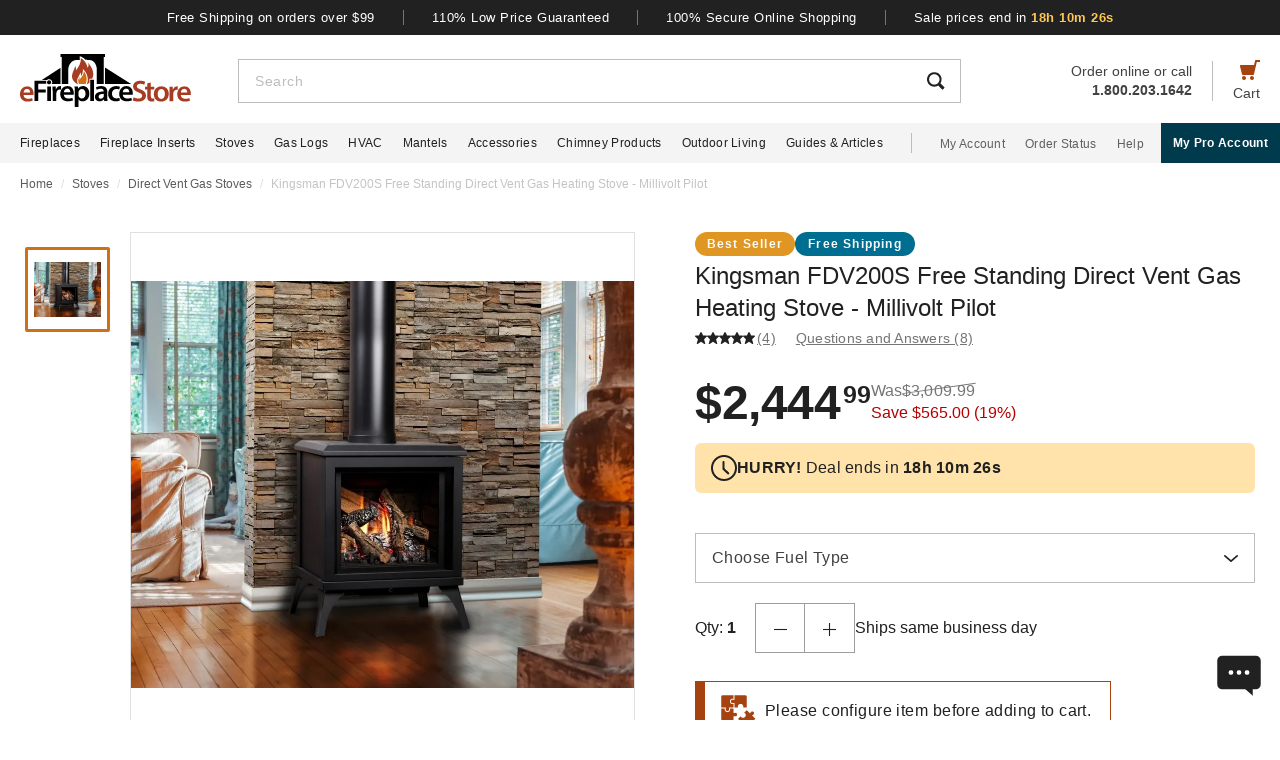

--- FILE ---
content_type: text/html; charset=UTF-8
request_url: https://www.efireplacestore.com/kgm-fdv200sn.html
body_size: 106586
content:
<!DOCTYPE html>

<html lang="en">
    <head>
                    <script>
                document.addEventListener("load", function() {
                    const fpPromise = import('https://openfpcdn.io/fingerprintjs/v3')
                        .then(FingerprintJS => FingerprintJS.load());
                    fpPromise
                        .then(fp => fp.get())
                        .then(result => {
                            const visitorId = result.visitorId;
                            fetch('/api/security/get-block-list')
                                .then(response => response.json())
                                .then(blockList => {
                                    for(let i = 0; i < blockList.length; i++) {
                                        if(blockList[i].Value == visitorId) {
                                            let pageID = window.location.pathname.substring(1).replace(".html", "");
                                            if(!pageID) pageID = "homepage";
                                            window.location.href = "/banned-device?pageid=" + pageID + '&value=' + blockList[i].Value;
                                        }
                                    }
                                });
                        });
                });
            </script>
            <script>
        window.dataLayer = window.dataLayer || [];
                window.dataLayer.push({"ecommerce":{"detail":{"productID":"kgm-fdv200sn"}}});
            </script>
    <script>
        (function(w,d,s,l,i){w[l]=w[l]||[];w[l].push({'gtm.start': new Date().getTime(),event:'gtm.js'});
        var f=d.getElementsByTagName(s)[0], j=d.createElement(s),dl=l!='dataLayer'?'&l='+l:'';
        j.async=true;j.src= 'https://www.googletagmanager.com/gtm.js?id='+i+dl;f.parentNode.insertBefore(j,f);
        })(window,document,'script','dataLayer','GTM-WQXRR33');
    </script>
                <meta http-equiv="content-type" content="text/html; charset=UTF-8" />
        <meta name="viewport" content="width=device-width, initial-scale=1.0, minimum-scale=1" />
        <meta name="Description" content="" />
        <!-- CSRF Token -->
        <meta name="csrf-token" content="oLktTqqslqSe4dBsRvuYQ61ouQpKwPzbklgkXPaz" />
        
                    <meta name="ahrefs-site-verification" content="7641ddd1e77f429a768fc0a80e1819f10a915faff56a277c55b959638752f140">
            <meta name="google-site-verification" content="HtWUMY_l6DssQQRNpY151_iaP20P1wmiqZEY7RmkysI" />
        
        <link rel="dns-prefetch" href="//edpubfiles.s3.us-east-2.amazonaws.com">
        <link rel="dns-prefetch" href="//fonts.googleapis.com">
        <link rel="dns-prefetch" href="//openfpcdn.io">
        <link rel="dns-prefetch" href="//www.google.com">
        <link rel="dns-prefetch" href="//www.gstatic.com">
        <link rel="preconnect" href="https://www.efireplacestore.com/">
        
        <!-- NO ROBOTS -->
        
        <title>Kingsman FDV200S Free Standing Direct Vent Gas Heating Stove - Millivolt Pilot</title>

                    <!-- Canonical -->
            <link rel="canonical" href="https://www.efireplacestore.com/kgm-fdv200sn.html" />
        
        <!-- Favicon -->
        <link rel="apple-touch-icon" sizes="180x180" href="/apple-touch-icon.png">
        <link rel="icon" type="image/png" sizes="32x32" href="/favicon-32x32.png">
        <link rel="icon" type="image/png" sizes="16x16" href="/favicon-16x16.png">
        <link rel="manifest" href="/site.webmanifest">
        <link rel="mask-icon" href="/safari-pinned-tab.svg" color="#a54210">
        <meta name="msapplication-TileColor" content="#da532c">
        <meta name="theme-color" content="#ffffff">

                    <!-- Scripts -->
            <script async>
                window.laravel_echo_port='6001';
                window.Laravel = {"user":null};
            </script>

            <!-- Open Graph -->
            <meta name="twitter:card" content="summary">
            <meta name="twitter:site" content="@efireplacestore">
                <meta property="og:title" content="Kingsman FDV200S Free Standing Direct Vent Gas Heating Stove - Millivolt Pilot" />
    <meta property="og:type" content="website" />
    <meta property="og:url" content="https://www.efireplacestore.com/kgm-fdv200sn.html" />
    <meta property="og:image" content="https://www.efireplacestore.com/images/Icon_Image/kingsman-fdv200s-free-standing-gas-stove-millivolt-pilot-44.gif" />
    <meta property="og:description" content="Kingsman is truly king when it comes to gas &lt;a href=&quot;https://www.efireplacestore.com/wood-stoves.html&quot;&gt;stoves&lt;/a&gt;. The Kingsman FDV200S Free Standing Gas Stove - Mil" />

            <!-- Fonts -->

            <!-- Styles -->
                            <style>
                    *,:after,:before{box-sizing:border-box}html{-webkit-text-size-adjust:100%;-webkit-tap-highlight-color:rgba(33,33,33,0);line-height:1.5}body,html{font-family:Arial,sans-serif}body{background-color:#fff;color:#212121;font-size:1rem;font-stretch:normal;font-style:normal;font-weight:400;letter-spacing:normal}body,form{margin:0}#vue-app{width:100%}button,input,textarea{outline:none!important}h1,h2,h3,p,ul{margin:0;padding:0}a{background-color:transparent;color:#212121;text-decoration:none;transition:color .3s ease-in-out}img{border-style:none;vertical-align:middle}[type=button],[type=reset],[type=submit],button{cursor:pointer}.flex{display:flex}.justify-between{justify-content:space-between}.justify-center{justify-content:center}.justify-end{justify-content:flex-end}.items-center{align-items:center}.items-end{align-items:flex-end}.flex-col{flex-direction:column}.flex-fill{flex:1}.flex-wrap{flex-wrap:wrap}.block{display:block}.hidden{display:none}.relative{position:relative}.text-right{text-align:right}.text-left{text-align:left}.object-contain{-o-object-fit:contain;object-fit:contain}.full,.w-full{width:100%}.full{height:100%}header{background:#fff;position:fixed;top:0;transition:all .3s ease;width:100%;z-index:1000}header.sticky{box-shadow:0 -1px 4px 1px rgba(0,0,0,.5)}.brand-values{background-color:#212121;padding-bottom:9px;padding-top:10px;width:100%}.brand-values-btn{background-color:transparent;border:none;color:#fff;font-size:12px;letter-spacing:.46px;padding:0 28px;transition:color .3s ease-in-out,background-color .3s ease-in-out,border-color .3s ease-in-out,box-shadow .3s ease-in-out}.brand-values-vseparator{background-color:#757575;width:1px}.header-content{background-color:#fff;padding:16px 16px 10px}#header-content-logo{height:38px;min-width:122px;width:122px}#header-content-open-search{background-color:transparent;border:1px solid transparent;margin-right:20px;padding:0}#header-content-open-search img{margin-bottom:6px}#header-content-menu{background-color:transparent;border:1px solid transparent;padding:0}#header-content-menu img{height:18px;margin-bottom:6px;transition:all .3s ease-in-out}#header-content-cart{margin-left:20px;padding:0}#header-content-cart img{margin-bottom:4px;margin-top:-4px}.cart-quantity-bubble{background:#212121;border:2px solid #fafafa;border-radius:50%;color:#fafafa;font-size:9px;height:18px;left:-2px;letter-spacing:.3px;line-height:normal;min-height:16px;min-width:16px;position:absolute;top:-6px;width:18px}.header-content-text{color:#424242;font-size:12px;letter-spacing:normal;line-height:1}.header-content-search-form{background-color:#fff;left:0;margin-bottom:0;position:fixed;top:0;transform:translateX(-101%);transition:all .3s ease-in-out;width:100%;z-index:9}.header-content-search-box{box-shadow:0 -1px 4px 0 rgba(0,0,0,.5);height:64px}#header-content-close-search{background-color:transparent;border:1px solid transparent;padding:0 16px;transition:color .3s ease-in-out,background-color .3s ease-in-out,border-color .3s ease-in-out,box-shadow .3s ease-in-out;-webkit-user-select:none;-moz-user-select:none;user-select:none}#header-content-search-bar{border:none;font-size:18px;height:100%;letter-spacing:.64px;line-height:1.33;padding:20px 8px;width:100%}#header-content-search-bar::-moz-placeholder{color:#bdbdbd}#header-content-search-bar::placeholder{color:#bdbdbd}#header-content-search-submit{background:none;border:none;width:50px;z-index:1040}#header-content-order-or-call{color:#424242;margin-right:20px}#header-content-order-or-call p{margin:0}#header-content-order-or-call a{color:#424242}.header-content-vseparator{background-color:#bdbdbd;height:40px;min-height:1em;opacity:1;width:1px}.search-suggestions{border-radius:3px;bottom:unset;box-shadow:0 4px 8px 0 rgba(0,0,0,.25);height:calc(100vh - 64px);left:0;opacity:0;position:absolute;right:0;top:64px;transition:opacity .3s linear 0s;visibility:hidden}.wrap-all{padding-top:64px;width:100%}.mask{background:#fff;height:calc(100vh - 64px);left:0;position:fixed;top:64px;width:100%;z-index:101}.header-content-pro-button{background-color:#003b4d;border-radius:3px;color:#fff;font-size:14px;font-weight:700;letter-spacing:.3px;line-height:16px;padding:12px 9px}.nav-container{background-color:#f4f4f4;height:40px;min-height:40px;padding:0 max(50% - 800px,20px);width:100%}.main-nav{height:100%;list-style:none}.navigation-item{margin-right:20px}.navigation-item>a{font-size:12px;height:100%;letter-spacing:.3px}.nav-divider{background-color:#bdbdbd;height:20px;margin-left:8px;margin-right:28px;min-height:1em;width:1px}.acc-nav{height:100%;list-style:none;margin:0;padding:0}.acc-nav .navigation-item:last-child{margin-right:0}.acc-nav-link{color:#616161}.pro-button-container{align-items:center;display:flex;margin-left:auto}.pro-button{background-color:#003b4d;color:#fff;font-size:12px;font-weight:700;letter-spacing:.3px;line-height:14px;padding:13px 24px}.dropdown{background-color:#fff;border:1px solid #bdbdbd;height:50px;position:relative;transition:border-color .3s ease-in-out;width:100%}.dropdown-trigger{cursor:pointer;height:100%;outline:none;padding:14px 16px;width:100%}.dropdown-trigger-text{color:#424242;display:inline-flex;font-size:16px;letter-spacing:.4px;line-height:1.38;margin-right:4px;overflow:hidden;white-space:nowrap}.dropdown-arrow{transition:transform .3s ease-in-out}.dropdown-rotate{transform:rotate(-180deg)}.dropdown-options-mask{background-color:rgba(0,0,0,.25);bottom:0;display:none;left:0;position:fixed;right:0;top:0;z-index:999}@media (min-width:720px){.md\:flex{display:flex}.md\:hidden{display:none}.md\:block{display:block}.md\:flex-fill{flex:1}.md\:relative{position:relative}.wrap-all{padding-top:106px}.header-content{padding:13px 20px 12px}#header-content-logo{height:48px;margin-right:72px;min-width:148px;width:148px}.header-content-text{font-size:14px}.header-content-pro-container{margin-left:20px;order:3}#header-content-menu{margin-right:20px;order:1}#header-content-search{order:2}#header-content-cart{order:4}.header-content-search-form{transform:translateX(0)!important}.header-content-search-box{border:1px solid #bdbdbd;box-shadow:none;height:44px}#header-content-search-bar{font-size:14px;letter-spacing:.5px;line-height:normal;padding:13px 16px 12px}.search-suggestions{height:calc(100vh - 58px);left:-297px;top:58px;transform:translateX(0);width:100vw;z-index:99}.header-content-pro-button{background-color:#003b4d;border-radius:3px;color:#fff;font-size:14px;font-weight:700;letter-spacing:.3px;line-height:16px;padding:12px 9px}}@media only screen and (max-width:1279px){header{box-shadow:0 -1px 4px 1px rgba(0,0,0,.5)}}@media (min-width:1280px){.xl\:flex{display:flex!important}.xl\:block{display:block}.xl\:hidden{display:none}.xl\:items-center{align-items:center}.wrap-all{padding-top:163px}.brand-values-btn{font-size:13px;letter-spacing:.5px}.brand-values{padding-bottom:10px}.header-content{margin-left:auto;margin-right:auto;max-width:1640px;padding:19px 20px 16px}#header-content-logo{height:53px;margin-right:47px;min-width:171px;width:171px}#header-content-cart{order:4}#header-content-search{order:1}.header-content-search-form{width:86.745%}.search-suggestions{background-color:#fff;height:auto;left:-10px;right:-10px;visibility:visible;width:calc(100% + 20px)}#header-content-order-or-call{align-items:flex-end;display:flex;flex-direction:column;font-size:14px;line-height:1.36;order:2}#header-content-order-or-call a{align-items:center;display:flex;gap:8px}.header-content-vseparator{order:3}.dropdown-wrapper{position:fixed}.pro-button{padding:13px 12px}.nav-container{padding-right:0}.dropdown-trigger{height:26px;padding:0 0 10px 16px}}@media (min-width:1300px){.pro-button{padding:13px 24px}}@media (min-width:1360px){.pro-button{padding:13px 28px}}

                </style>
                
                <link rel="preload" href="/css/header.css?id=2e4cf061fdcd7af3755afd5f39409095" as="style" onload="this.onload=null;this.rel='stylesheet'">
                
                <noscript><link rel="stylesheet" href="/css/header.css?id=2e4cf061fdcd7af3755afd5f39409095"></noscript>
                
                <script>
                    (function() {
                        var link = document.createElement('link');
                        link.rel = 'stylesheet';
                        link.href = '/css/header.css?id=2e4cf061fdcd7af3755afd5f39409095';
                        link.media = 'print';
                        link.onload = function() { this.media = 'all'; };
                        document.head.appendChild(link);
                    })();
                </script>
            
                <style>
        .items-start{align-items:flex-start}.cursor-pointer{cursor:pointer}.cursor-zoom-in{cursor:zoom-in}.cursor-zoom-out{cursor:zoom-out}.grid{display:grid}.object-cover{-o-object-fit:cover;object-fit:cover}.absolute{position:absolute}.bold{font-weight:700}.crumb{font-size:12px;letter-spacing:normal;line-height:1.33;margin-bottom:21px;margin-top:11px;padding-left:16px;padding-right:16px}.crumb-item:not(:first-child):before{color:#ddd;content:"/";float:left;padding-right:.5rem}.crumb-item{color:#5b5d5b;padding-right:.5rem}.current-crumb-item{color:#c4c4c4}h1{font-size:24px;font-weight:400;line-height:32px;margin-bottom:4px}.item-title{grid-row:1/2;margin:0 16px 20px}.item-title a,.item-title button{background:transparent;border:none;color:#757575;font-size:14px;letter-spacing:.25px;line-height:1.43;padding:0;transition:all .3s}.item-title a:hover,.item-title button:hover{color:#a54210}.item-title .best-seller{margin:0 0 4px;position:static}.item-view-review-link{white-space:nowrap}.item-view-review-link-star-rating .rating-count{margin-left:2px}#item-view{grid-template-columns:100%;grid-template-rows:auto auto auto}#item-view+#have-questions{margin-top:60px}.item-image-section{height:calc(100vw - 6px);min-height:calc(100vw - 6px)}#item-image-wrap{aspect-ratio:1;height:auto;width:100%}.primary-active-image-item{overflow:hidden}.primary-active-image-item iframe{border:none}.item-carousel-image-wrapper{height:calc(100vw - 32px);margin-left:16px;margin-right:16px;min-width:calc(100vw - 32px);width:calc(100vw - 32px)}.item-carousel-image{cursor:pointer}.best-seller{background-color:#e09623;border-radius:12px;color:#fafafa;font-size:12px;font-weight:700;height:24px;left:0;letter-spacing:1.2px;line-height:24px;margin:5px 0 0 6px;position:absolute;top:0;width:102px}#item-carousel .best-seller{left:16px}.add-to-cart{padding:32px 16px 40px}#item-sale-price{color:#a54210;font-size:26px;font-weight:700;line-height:1.08;margin-right:12px}#item-list-price{color:#9e9e9e;letter-spacing:.29px;line-height:1.25;margin:0 8px 0 0}#item-list-price:after{border-top:1px solid #9e9e9e;content:"";left:0;position:absolute;top:7px;transform:rotate(-8deg);width:100%}.item-free-shipping{margin:8px 0 0}.item-free-shipping .item-price-info:not(:has(#item-list-price))+.item-free-shipping{border-left:1px solid #bdbdbd;bottom:2px;height:24px;margin:0 0 0 8px;padding-left:18px;position:relative}.item-free-shipping-image{margin:0 8px 2px 0}#item-availability{color:#212121;font-weight:700;line-height:1.25}#item-availability-text{color:#757575;font-size:14px;font-style:italic;letter-spacing:.25px;line-height:1.43;margin:0 0 20px}#item-availability-text:first-letter{text-transform:uppercase}@media only screen and (min-width:720px){.md\:items-start{align-items:flex-start}.md\:right{float:right}.md\:justify-between{justify-content:space-between}.md\:flex-row-reverse{flex-direction:row-reverse}.md\:inline{display:inline}.crumb{margin-bottom:60px;margin-top:12px;padding-left:20px;padding-right:20px}#item-view{align-items:start;grid-template-columns:350px auto;grid-template-rows:auto 1fr;padding:0 20px;width:100%}.item-title{margin:0 0 28px;max-width:415px}.item-image-section{align-self:baseline;grid-column:1/2;grid-row:1/4;height:unset;min-height:unset;padding-bottom:50px;position:sticky;top:110px;z-index:1}.primary-active-image-wrapper{border:1px solid #e0e0e0;height:330px;margin-bottom:12px;width:330px}.add-to-cart{padding:0}}@media only screen and (min-width:1280px){.xl\:grid{display:grid}.xl\:items-end{align-items:flex-end}.xl\:flex-col{flex-direction:column}.xl\:left{float:left}.xl\:right{float:right}.xl\:text-left{text-align:left!important}.crumb{margin-bottom:40px;margin-top:14px;padding:0 max(50% - 800px,20px)}#item-view{grid-template-columns:auto min-content;margin:0 auto 40px;max-width:1180px}.item-image-section{padding-bottom:28px;top:160px}.primary-active-image-wrapper{height:505px;margin-right:60px;width:505px}.primary-active-image-wrapper.with-items{margin-left:105px}#vertical-item-carousel{position:absolute}#vertical-item-carousel-frame{height:473px;margin-bottom:15px;margin-top:15px;overflow:hidden;width:85px}.vertical-item-carousel-image-wrapper{border:1px solid #e0e0e0;border-radius:2px;height:85px;margin-bottom:12px;min-height:85px;min-width:85px;padding:8px;width:85px}.vertical-item-carousel-image-wrapper.active{border:3px solid #cf7016;padding:6px}.vertical-item-carousel-image{cursor:pointer}.vertical-item-video-icon{cursor:pointer;height:32px;left:50%;position:absolute;top:50%;transform:translate(-50%,-50%);width:32px}.vertical-item-carousel-controls{height:100%;left:34px;position:absolute;top:0}.vertical-item-carousel-next-page,.vertical-item-carousel-prev-page{background-color:transparent;border:none;padding:0;position:absolute}.vertical-item-carousel-next-page.disabled,.vertical-item-carousel-prev-page.disabled{display:none}.vertical-item-carousel-prev-page{top:-10px;transform:rotate(180deg)}.vertical-item-carousel-next-page{bottom:-10px}#product-addthis{bottom:0;gap:12px;position:absolute;width:100%}.item-free-shipping{border-left:1px solid #bdbdbd;bottom:-2px;height:24px;margin:0 0 0 18px;padding-left:18px;position:relative}.item-free-shipping .item-price-info:not(:has(#item-list-price))+.item-free-shipping{bottom:2px;margin:0 0 0 4px}#item-availability-text{margin:0 0 32px}.linkedin-share-button,.twitter-share-button{display:none}.share-image{height:28px;width:28px}.share-image:hover{opacity:.85}.share-show{font-size:12px;letter-spacing:.2px;line-height:1.33}.share-view{text-transform:capitalize}}@media only screen and (min-width:1640px){#item-view{max-width:1600px}}

        @keyframes pulse{0%,to{opacity:1}50%{opacity:.5}}.gap-4{gap:4px}.gap-5{gap:5px}.gap-8{gap:8px}.gap-12{gap:12px}.gap-16{gap:16px}.gap-20{gap:20px}.full-width{width:100%}.tablet-only{display:none}.skeleton-box{animation:pulse 2s ease-in-out infinite;background-color:#eee;border-radius:4px}.skeleton-badge-container{display:flex;gap:8px;margin-bottom:4px}.skeleton-product-badge{height:24px;width:100px}.skeleton-dropdown{height:50px;margin:20px 0;width:100%}.skeleton-details-title{height:24px;margin:20px 0 16px;width:261px}.skeleton-details-item:nth-child(n+6){display:none}.skeleton-details-item-title{height:24px;width:120px}.skeleton-details-item-description{flex:1;height:24px}.skeleton-details-link{display:none;height:24px;margin-top:12px;width:243px}.skeleton-accessories-container{padding:40px 16px 60px}.skeleton-accessories-title{height:36px;margin:0 auto 24px;width:201px}.skeleton-accessories-carousel{display:flex;flex-wrap:wrap;gap:20px 16px}.skeleton-accessory-item{height:186px;width:calc(50% - 8px)}.skeleton-accessory-link{height:24px;margin:30px auto 0;width:59px}@media only screen and (min-width:720px){.skeleton-dropdown{margin:12px 0 20px}.tablet-only{display:block}.skeleton-details-item:nth-child(n+6){display:flex}.skeleton-details-link{display:block}.skeleton-accessories-container{padding:60px 20px}.skeleton-accessories-title{margin-bottom:36px;width:246px}.skeleton-accessories-carousel{flex-wrap:nowrap;gap:20px}.skeleton-accessory-item{height:210px}.skeleton-accessory-item:nth-child(n+5){display:none}}@media only screen and (min-width:1280px){.tablet-only{display:none}.skeleton-accessory-item{height:228px}.skeleton-accessory-item:nth-child(n+5){display:block}}

    </style>
    
    <link rel="preload" href="/css/product.css?id=5614744d9a9744b84bd6d643500bda44" as="style" onload="this.onload=null;this.rel='stylesheet'">
    
            <link rel="stylesheet" href="/css/assistant-item.css?id=11a414f709fcd994c9474cad0a3ffdce" />
        
    <noscript>
        <link rel="stylesheet" href="/css/product.css?id=5614744d9a9744b84bd6d643500bda44" />
    </noscript>
    
    <script>
        (function() {
            var link = document.createElement('link');
            link.rel = 'stylesheet';
            link.href = '/css/product.css?id=5614744d9a9744b84bd6d643500bda44';
            document.head.appendChild(link);
        })();
    </script>
                            <link rel="preload" href="/css/footer.css?id=b20a2444e5c966e2c7160bcf5157d60e" as="style" onload="this.onload=null;this.rel='stylesheet'">
                <noscript><link rel="stylesheet" href="/css/footer.css?id=b20a2444e5c966e2c7160bcf5157d60e"></noscript>
            
                                                                <link rel="preload" href="https://www.efireplacestore.com/images/kingsman-fdv200s-free-standing-gas-stove-millivolt-pilot-44_202263.webp" as="image" fetchpriority="high">
                                    </head>
        <body id="KGM-FDV200SN" url-id="kgm-fdv200sn">
                    <script>
        function gtmPush() {
                    }
        addEventListener("load", gtmPush);
    </script>
    <noscript>
        <iframe
            src="https://www.googletagmanager.com/ns.html?id=GTM-WQXRR33"
            height="0"
            width="0"
            style="display:none;visibility:hidden"
        ></iframe>
    </noscript>

            <!-- SCHEMAS -->
            <!-- Organization -->
            <script type="application/ld+json">
                {
                    "@context": "https://schema.org",
                    "@type": "Organization",
                    "name": "eFireplaceStore",
                    "url": "https://www.efireplacestore.com",
                    "logo": "https://www.efireplacestore.com/imgs/eFireplaceStoreLogo.svg",
                    "naics": "333414",
                    "isicV4": "3433",
                    "address": {
                        "@type": "PostalAddress",
                        "addressLocality": "Memphis",
                        "addressRegion": "TN",
                        "postalCode":"38141",
                        "streetAddress": "5680 E. Shelby Drive"
                    },
                    "location": {
                        "@type": "Place",
                        "geo": {
                            "@type": "GeoCoordinates",
                            "latitude": "35.021181",
                            "longitude": "-89.872519"
                        }
                    },
                    "sameAs": [
                        "https://www.facebook.com/eFireplaceStore",
                        "https://www.twitter.com/efireplacestore",
                        "https://www.instagram.com/efireplacestore/",
                        "https://www.youtube.com/user/eFireplaceStore",
                        "https://www.linkedin.com/company/efireplacestore/",
                        "https://www.pinterest.com/efireplacestore/"
                    ]
                }
            </script>

                <!-- Product -->
    <script type="application/ld+json">
        {
            "@context": "https://schema.org/",
            "@type": "Product",
            "name": "Kingsman FDV200S Free Standing Direct Vent Gas Heating Stove - Millivolt Pilot",
            "image": "https://www.efireplacestore.com/images/Icon_Image/kingsman-fdv200s-free-standing-gas-stove-millivolt-pilot-44.gif",
            "description": "Kingsman is truly king when it comes to gas &lt;a href=&quot;https://www.efireplacestore.com/wood-stoves.html&quot;&gt;stoves&lt;/a&gt;. The Kingsman FDV200S Free Standing Gas Stove - Millivolt Pilot is a great dual burner system stove that will keep you warm all winter long. With the heat radiating ceramic logs, and your choice of propane or natural gas, this freestanding stove is sure to delight. Add in a safety screen barrier for added protection from sparks, and you can enjoy this stove in a bedroom or bed sitting room. With Kingsman you get top of the line product for amazing prices.",
            "sku": "KGM-FDV200SN",
            "mpn": "FDV200SLP",
                        "aggregateRating": {
                "@type": "AggregateRating",
                "ratingValue": "5.0",
                "reviewCount": "4"
            },
                                        "brand": {
                    "@type": "Brand",
                    "name": "Kingsman"
                },
                        "offers": {
                "@type": "Offer",
                "@id": "https://www.efireplacestore.com/kgm-fdv200sn.html",
                "price": "2444.99",
                "priceCurrency": "USD",
                "priceValidUntil": "2026-02-01 00:00:00",
                "itemCondition": "https://schema.org/NewCondition",
                "availability": "https://schema.org/InStock",
                "url": "https://www.efireplacestore.com/kgm-fdv200sn.html"
            },
                        "review": [
                
                                                                    {
                            "@type": "Review",
                            "reviewRating": {
                                "@type": "Rating",
                                "ratingValue": "5",
                                "bestRating": "5"
                            },
                            "author": {
                                "@type": "Person",
                                "name": "Donna S."
                            }
                        }
                                             ,                         {
                            "@type": "Review",
                            "reviewRating": {
                                "@type": "Rating",
                                "ratingValue": "5",
                                "bestRating": "5"
                            },
                            "author": {
                                "@type": "Person",
                                "name": "Margaret K."
                            }
                        }
                                             ,                         {
                            "@type": "Review",
                            "reviewRating": {
                                "@type": "Rating",
                                "ratingValue": "5",
                                "bestRating": "5"
                            },
                            "author": {
                                "@type": "Person",
                                "name": "Richard N."
                            }
                        }
                                             ,                         {
                            "@type": "Review",
                            "reviewRating": {
                                "@type": "Rating",
                                "ratingValue": "5",
                                "bestRating": "5"
                            },
                            "author": {
                                "@type": "Person",
                                "name": "Carol S."
                            }
                        }
                                  
            ],
                          "gtin12": ""
        }
    </script>
        
        <div id='vue-app'>
                            <header id='header'>
    <div class="brand-values-modals">
        <v-dialog id="free-shipping-modal">
            <template #content>
                <div class="dialog-body">
                    <h2>Free Shipping Offer</h2>
                    <ul>
                        <li>Free shipping offer is valid only on specially marked items.</li>
                        <li>Free shipping offer does not include any other items included in the order unless they are valid for the free shipping offer.</li>
                        <li>Budget Shipping method will be selected by eFireplaceStore.com for the free shipping offer (most commonly UPS ground). Overnight, 2nd Day Air, & 3 day select methods are not available for free shipping.</li>
                        <li>Free shipping offer is not available for orders to HI, AK, PR, or international orders.</li>
                        <li>This offer is for a limited time only. eFireplaceStore.com reserves the right to end or change this free shipping offer at any time.</li>
                    </ul>
                </div>
            </template>
        </v-dialog>

        <v-dialog id="low-price-modal">
            <template #content>
                <div class="dialog-body">
                    <h2>110% Low Price Offer</h2>

                    <p>eFireplaceStore offers low prices on everything we carry. If you should find a lower price from a legitimate competitor on an identical item we stock (including shipping, tax, etc), we will beat the competitor's price by 10% of the difference!</p>
                    <p>Please fill out the form below to find out if you qualify for the discount. In most cases you will receive a response within 1 business day. See below for complete details.</p>

                    <form name="PriceMatchForm">
                        <section>
                            <div class="md:flex">
                                <div class="form-group flex-fill">
                                    <input 
                                        id="pmf-first-name"
                                        class="mu-input"
                                        type="text"
                                        required="required"
                                        name="pmf-firstname"
                                        errEmpty="Please enter your first name."
                                    />
                                    <label for="pmf-first-name" class="mu-label">
                                        <div class="mu-underline"></div>
                                        <div class="mu-label-content">
                                            First name<span class="required">*</span>
                                        </div>
                                    </label>
                                </div>

                                <div class="form-group flex-fill">
                                    <input 
                                        id="pmf-last-name"
                                        class="mu-input"
                                        type="text"
                                        required="required"
                                        name="lastname"
                                        errEmpty="Please enter your last name."
                                    />
                                    <label for="pmf-last-name" class="mu-label">
                                        <div class="mu-underline"></div>
                                        <div class="mu-label-content">
                                            Last name<span class="required">*</span>
                                        </div>
                                    </label>
                                </div>
                            </div>

                            <div class="form-group">
                                <input 
                                    id="price-match-email"
                                    class="mu-input"
                                    type="email"
                                    pattern="^(?!.*\.\.)[a-zA-Z0-9]+([._][a-zA-Z0-9]+)*@[a-zA-Z0-9\-]+(\.[a-zA-Z]{2,})+$"
                                    required="required"
                                    name="price-match-email"
                                    errEmpty="Please enter your email address."
                                    errPattern="Please enter a valid email address."
                                    autocomplete="off"
                                />
                                <label for="price-match-email" class="mu-label">
                                    <div class="mu-underline"></div>
                                    <div class="mu-label-content">
                                        Email address<span class="required">*</span>
                                    </div>
                                </label>
                            </div>
                        </section>

                        <section>
                            <h3>
                                Shipping Address
                            </h3>
                            <div class="md:flex">
                                <div class="form-group flex-fill">
                                    <input 
                                        id="pmf-address1"
                                        class="mu-input"
                                        pattern=".{3,}"
                                        type="text"
                                        required="required"
                                        name="pmf-address1"
                                        errEmpty="Please enter your address."
                                        errPattern="Address must be 3 characters at least."
                                    />
                                    <label for="pmf-address1" class="mu-label">
                                        <div class="mu-underline"></div>
                                        <div class="mu-label-content">
                                            Address<span class="required">*</span>
                                        </div>
                                    </label>
                                </div>

                                <div class="form-group flex-fill">
                                    <input 
                                        id="pmf-address2"
                                        class="mu-input"
                                        type="text"
                                        name="address2"
                                    />
                                    <label for="pmf-address2" class="mu-label">
                                        <div class="mu-underline"></div>
                                        <div class="mu-label-content">
                                            Apt, suite, etc.
                                        </div>
                                    </label>
                                </div>
                            </div>

                            <div class="md:flex">
                                <div class="form-group flex-fill">
                                    <input 
                                        id="pmf-zipcode"
                                        class="mu-input"
                                        pattern=".{3,}"
                                        type="text"
                                        required="requried"
                                        name="pmf-zipcode"
                                        errEmpty="Please enter your ZIP code."
                                        errPattern="ZIP code must be 3 characters at least."
                                    />
                                    <label for="pmf-zipcode" class="mu-label">
                                        <div class="mu-underline"></div>
                                        <div class="mu-label-content">
                                            ZIP code<span class="required">*</span>
                                        </div>
                                    </label>
                                </div>

                                <div class="form-group flex-fill">
                                    <input 
                                        id="pmf-city"
                                        class="mu-input"
                                        pattern=".{3,}"
                                        type="text"
                                        required="requried"
                                        name="pmf-city"
                                        errEmpty="Please enter your city."
                                        errPattern="City must be 3 characters at least."
                                    />
                                    <label for="pmf-city" class="mu-label">
                                        <div class="mu-underline"></div>
                                        <div class="mu-label-content">
                                            City<span class="required">*</span>
                                        </div>
                                    </label>
                                </div>
                            </div>

                            <div class="md:flex">
                                <div class="dropdown flex-fill state-dropdown">
    <div class="dropdown-trigger flex justify-between items-center">
        <span class="dropdown-trigger-text">
            State<span class="required">*</span><span>:</span>
        </span>
        <input class="dropdown-trigger-input" type="text" name="state" errEmpty="Please select state." required autocomplete="off" />
        <img width="14px" height="7px"
            class="dropdown-arrow"
            src="/resources/img/drop-down-arrow.svg"
            alt="Dropdown Arrow"
        />
    </div>

    <div class="dropdown-options-mask">
        <div class="dropdown-options">
                            <a
                    href="#"
                    class="dropdown-option"
                    abbreviation="AL"
                    >Alabama</a
                >
                            <a
                    href="#"
                    class="dropdown-option"
                    abbreviation="AK"
                    >Alaska</a
                >
                            <a
                    href="#"
                    class="dropdown-option"
                    abbreviation="AS"
                    >American Samoa</a
                >
                            <a
                    href="#"
                    class="dropdown-option"
                    abbreviation="AZ"
                    >Arizona</a
                >
                            <a
                    href="#"
                    class="dropdown-option"
                    abbreviation="AR"
                    >Arkansas</a
                >
                            <a
                    href="#"
                    class="dropdown-option"
                    abbreviation="CA"
                    >California</a
                >
                            <a
                    href="#"
                    class="dropdown-option"
                    abbreviation="CO"
                    >Colorado</a
                >
                            <a
                    href="#"
                    class="dropdown-option"
                    abbreviation="CT"
                    >Connecticut</a
                >
                            <a
                    href="#"
                    class="dropdown-option"
                    abbreviation="DE"
                    >Delaware</a
                >
                            <a
                    href="#"
                    class="dropdown-option"
                    abbreviation="DC"
                    >District Of Columbia</a
                >
                            <a
                    href="#"
                    class="dropdown-option"
                    abbreviation="FM"
                    >Federated States Of Micronesia</a
                >
                            <a
                    href="#"
                    class="dropdown-option"
                    abbreviation="FL"
                    >Florida</a
                >
                            <a
                    href="#"
                    class="dropdown-option"
                    abbreviation="GA"
                    >Georgia</a
                >
                            <a
                    href="#"
                    class="dropdown-option"
                    abbreviation="GU"
                    >Guam</a
                >
                            <a
                    href="#"
                    class="dropdown-option"
                    abbreviation="HI"
                    >Hawaii</a
                >
                            <a
                    href="#"
                    class="dropdown-option"
                    abbreviation="ID"
                    >Idaho</a
                >
                            <a
                    href="#"
                    class="dropdown-option"
                    abbreviation="IL"
                    >Illinois</a
                >
                            <a
                    href="#"
                    class="dropdown-option"
                    abbreviation="IN"
                    >Indiana</a
                >
                            <a
                    href="#"
                    class="dropdown-option"
                    abbreviation="IA"
                    >Iowa</a
                >
                            <a
                    href="#"
                    class="dropdown-option"
                    abbreviation="KS"
                    >Kansas</a
                >
                            <a
                    href="#"
                    class="dropdown-option"
                    abbreviation="KY"
                    >Kentucky</a
                >
                            <a
                    href="#"
                    class="dropdown-option"
                    abbreviation="LA"
                    >Louisiana</a
                >
                            <a
                    href="#"
                    class="dropdown-option"
                    abbreviation="ME"
                    >Maine</a
                >
                            <a
                    href="#"
                    class="dropdown-option"
                    abbreviation="MH"
                    >Marshall Islands</a
                >
                            <a
                    href="#"
                    class="dropdown-option"
                    abbreviation="MD"
                    >Maryland</a
                >
                            <a
                    href="#"
                    class="dropdown-option"
                    abbreviation="MA"
                    >Massachusetts</a
                >
                            <a
                    href="#"
                    class="dropdown-option"
                    abbreviation="MI"
                    >Michigan</a
                >
                            <a
                    href="#"
                    class="dropdown-option"
                    abbreviation="MN"
                    >Minnesota</a
                >
                            <a
                    href="#"
                    class="dropdown-option"
                    abbreviation="MS"
                    >Mississippi</a
                >
                            <a
                    href="#"
                    class="dropdown-option"
                    abbreviation="MO"
                    >Missouri</a
                >
                            <a
                    href="#"
                    class="dropdown-option"
                    abbreviation="MT"
                    >Montana</a
                >
                            <a
                    href="#"
                    class="dropdown-option"
                    abbreviation="NE"
                    >Nebraska</a
                >
                            <a
                    href="#"
                    class="dropdown-option"
                    abbreviation="NV"
                    >Nevada</a
                >
                            <a
                    href="#"
                    class="dropdown-option"
                    abbreviation="NH"
                    >New Hampshire</a
                >
                            <a
                    href="#"
                    class="dropdown-option"
                    abbreviation="NJ"
                    >New Jersey</a
                >
                            <a
                    href="#"
                    class="dropdown-option"
                    abbreviation="NM"
                    >New Mexico</a
                >
                            <a
                    href="#"
                    class="dropdown-option"
                    abbreviation="NY"
                    >New York</a
                >
                            <a
                    href="#"
                    class="dropdown-option"
                    abbreviation="NC"
                    >North Carolina</a
                >
                            <a
                    href="#"
                    class="dropdown-option"
                    abbreviation="ND"
                    >North Dakota</a
                >
                            <a
                    href="#"
                    class="dropdown-option"
                    abbreviation="MP"
                    >Northern Mariana Islands</a
                >
                            <a
                    href="#"
                    class="dropdown-option"
                    abbreviation="OH"
                    >Ohio</a
                >
                            <a
                    href="#"
                    class="dropdown-option"
                    abbreviation="OK"
                    >Oklahoma</a
                >
                            <a
                    href="#"
                    class="dropdown-option"
                    abbreviation="OR"
                    >Oregon</a
                >
                            <a
                    href="#"
                    class="dropdown-option"
                    abbreviation="PW"
                    >Palau</a
                >
                            <a
                    href="#"
                    class="dropdown-option"
                    abbreviation="PA"
                    >Pennsylvania</a
                >
                            <a
                    href="#"
                    class="dropdown-option"
                    abbreviation="PR"
                    >Puerto Rico</a
                >
                            <a
                    href="#"
                    class="dropdown-option"
                    abbreviation="RI"
                    >Rhode Island</a
                >
                            <a
                    href="#"
                    class="dropdown-option"
                    abbreviation="SC"
                    >South Carolina</a
                >
                            <a
                    href="#"
                    class="dropdown-option"
                    abbreviation="SD"
                    >South Dakota</a
                >
                            <a
                    href="#"
                    class="dropdown-option"
                    abbreviation="TN"
                    >Tennessee</a
                >
                            <a
                    href="#"
                    class="dropdown-option"
                    abbreviation="TX"
                    >Texas</a
                >
                            <a
                    href="#"
                    class="dropdown-option"
                    abbreviation="UT"
                    >Utah</a
                >
                            <a
                    href="#"
                    class="dropdown-option"
                    abbreviation="VT"
                    >Vermont</a
                >
                            <a
                    href="#"
                    class="dropdown-option"
                    abbreviation="VI"
                    >Virgin Islands</a
                >
                            <a
                    href="#"
                    class="dropdown-option"
                    abbreviation="VA"
                    >Virginia</a
                >
                            <a
                    href="#"
                    class="dropdown-option"
                    abbreviation="WA"
                    >Washington</a
                >
                            <a
                    href="#"
                    class="dropdown-option"
                    abbreviation="WV"
                    >West Virginia</a
                >
                            <a
                    href="#"
                    class="dropdown-option"
                    abbreviation="WI"
                    >Wisconsin</a
                >
                            <a
                    href="#"
                    class="dropdown-option"
                    abbreviation="WY"
                    >Wyoming</a
                >
                            <a
                    href="#"
                    class="dropdown-option"
                    abbreviation="AB"
                    >Alberta</a
                >
                            <a
                    href="#"
                    class="dropdown-option"
                    abbreviation="BC"
                    >British Columbia</a
                >
                            <a
                    href="#"
                    class="dropdown-option"
                    abbreviation="MB"
                    >Manitoba</a
                >
                            <a
                    href="#"
                    class="dropdown-option"
                    abbreviation="NB"
                    >New Brunswick</a
                >
                            <a
                    href="#"
                    class="dropdown-option"
                    abbreviation="NL"
                    >New Foundland and Labrador</a
                >
                            <a
                    href="#"
                    class="dropdown-option"
                    abbreviation="NS"
                    >Nova Scotia</a
                >
                            <a
                    href="#"
                    class="dropdown-option"
                    abbreviation="NT"
                    >Northwest Territories</a
                >
                            <a
                    href="#"
                    class="dropdown-option"
                    abbreviation="NU"
                    >Nunavut</a
                >
                            <a
                    href="#"
                    class="dropdown-option"
                    abbreviation="ON"
                    >Ontario</a
                >
                            <a
                    href="#"
                    class="dropdown-option"
                    abbreviation="PE"
                    >Prince Edward Island</a
                >
                            <a
                    href="#"
                    class="dropdown-option"
                    abbreviation="QC"
                    >Quebec</a
                >
                            <a
                    href="#"
                    class="dropdown-option"
                    abbreviation="SK"
                    >Saskatchewan</a
                >
                            <a
                    href="#"
                    class="dropdown-option"
                    abbreviation="YT"
                    >Yukon</a
                >
                    </div>
    </div>
</div>                                <div class="dropdown flex-fill country-dropdown">
    <div class="dropdown-trigger flex justify-between items-center">
        <span class="dropdown-trigger-text">
            Country<span class="required">*</span><span>:</span>
        </span>
        <input class="dropdown-trigger-input" type="text" name="country" errEmpty="Please select country." required autocomplete="off" />
        <img width="14px" height="7px"
            class="dropdown-arrow"
            src="/resources/img/drop-down-arrow.svg"
            alt="Dropdown Arrow"
        />
    </div>

    <div class="dropdown-options-mask">
        <div class="dropdown-options">
                            <a
                    href="#"
                    class="dropdown-option"
                    abbreviation="US"
                    >United States</a
                >
                            <a
                    href="#"
                    class="dropdown-option"
                    abbreviation="CA"
                    >Canada</a
                >
                    </div>
    </div>
</div>                            </div>
                        </section>

                        <section class="">
                            <h3>
                                Product Information
                            </h3>

                            <div class="form-group">
                                <div class="mu-textarea-wrapper">
                                    <textarea 
                                        id="company-item"
                                        class="mu-textarea"
                                        required="required"
                                        name="company-item"
                                        errEmpty="Please enter item number(s) or item URL(s)."
                                    ></textarea>
                                    <label for="company-item" class="mu-label">
                                        <div class="mu-underline"></div>
                                        <div class="mu-label-content">
                                            eFireplaceStore item number(s) or item URL(s)<span class="required">*</span>
                                        </div>
                                    </label>
                                </div>
                            </div>

                            <div class="md:flex">
                                <div class="form-group flex-fill">
                                    <input 
                                        id="competitor-price"
                                        class="mu-input"
                                        type="text"
                                        required="requried"
                                        name="competitor-price"
                                        errEmpty="Please enter competitor's price."
                                    />
                                    <label for="competitor-price" class="mu-label">
                                        <div class="mu-underline"></div>
                                        <div class="mu-label-content">
                                            Competitor's price<span class="required">*</span>
                                        </div>
                                    </label>
                                </div>

                                <div class="form-group flex-fill">
                                    <input 
                                        id="competitor-shipping"
                                        class="mu-input"
                                        type="text"
                                        required="requried"
                                        name="competitor-shipping"
                                        errEmpty="Please enter competitor's shipping cost."
                                    />
                                    <label for="competitor-shipping" class="mu-label">
                                        <div class="mu-underline"></div>
                                        <div class="mu-label-content">
                                            Competitor's shipping cost<span class="required">*</span>
                                        </div>
                                    </label>
                                </div>
                            </div>

                            <div class="form-group">
                                <input 
                                    id="competitor-tax"
                                    class="mu-input"
                                    type="text"
                                    name="competitor-tax"
                                />
                                <label for="competitor-tax" class="mu-label">
                                    <div class="mu-underline"></div>
                                    <div class="mu-label-content">
                                        Competitor's tax
                                    </div>
                                </label>
                            </div>

                            <div class="form-group">
                                <div class="mu-textarea-wrapper">
                                    <textarea 
                                        id="competitor-item"
                                        class="mu-textarea"
                                        required="required"
                                        name="competitor-item"
                                        errEmpty="Please enter direct URL to competitor's product(s)."
                                    ></textarea>
                                    <label for="competitor-item" class="mu-label">
                                        <div class="mu-underline"></div>
                                        <div class="mu-label-content">
                                            The direct URL to competitor's product(s)<span class="required">*</span>
                                        </div>
                                    </label>
                                </div>
                            </div>
                            <input type="hidden" value="EFS" name="store" />
                            <input type="hidden" name="gclid" />
                        </section>
                        <div class="submit-wrapper md:flex md:justify-end">
                            <button
                                type="submit"
                                class="button-base button-dark submit"
                            >
                                <loading-spinner class="hidden"></loading-spinner><span>Submit</span>
                            </button>
                        </div>
                    </form>
                    <h3>Our Price Match Policy</h3>
                    <p>If you find a product on a competitor's website where their total price with shipping and sales tax is lower than our total price, we will gladly beat it by 10% of the difference in price!</p>
                    <p>The product(s) must have a verifiable online advertised price. This offer is not valid with the use of any coupon from eFireplaceStore. This policy excludes closeouts, liquidations, store specific coupons or rebates, and clearance items. eFireplaceStore will not price match orders placed previously or already received. We do not match local stores or ads, local pick-ups, auction sites (e.g. ebay), or wholesale club prices in which there is a fee to join, such as BJ's Wholesale, Costco Wholesale, & Sam's Club Wholesale. The competitor must have the item in stock and available for immediate shipping to qualify. We must be able to calculate their total with shipping and sales tax on their website—we will not call them for special quotes on items or freight and will not price match to an email quote.</p>
                    <p>
                        For further details, please read our full
                        <a href="/info.html">Policies & Procedures</a>.
                    </p>
                </div>
            </template>
        </v-dialog>

        <v-dialog id="secure-shopping-modal">
            <template #content>
                <div class="dialog-body">
                    <h2>Privacy and Security</h2>

                    <h3>eFireplaceStore Security</h3>

                    <p>We understand and share your concern about security and privacy. It is reassuring to know that it is statistically safer to use your credit card on the web than to use it in a store or restaurant. The information that you provide when placing an order with us (e.g. your name, address, and credit card information) is secure. It cannot be read or tampered with during transmission.</p>
                    <p>Our checkout process uses industry standard TLS (Transport Layer Security) technology to encrypt and scramble all personal information including your name, address, and credit card information so that it may not be read by others as it travels over the Internet. TLS encryption is employed during checkout when the URL in browsers, such as Google Chrome or Mozilla Firefox, changes from "http" to "https". The "s" indicates that you are in a secure area. Your browser may also show a pop-up window when you are here.</p>
                    <p>For your security, we authorize your credit card after we obtain confirmation that your card is a valid number and has not been reported lost or stolen. We also verify that the "Bill To" address matches the address on the credit card used. It is not uncommon for a request for credit card authorization to fail at times. We will contact you if we experience such difficulties and you may wish to provide another credit card.</p>
                    <p>Email is not encrypted so please do not transmit your credit card number via e-mail.</p>
                    <p style="margin-bottom: 40px;">Under the Fair Credit Billing Act, the maximum amount that your bank can require you pay for any fraudulent charge on your credit card is up to $50. Notify your credit card company immediately should you ever suspect a fraudulent charge on your credit card as you would for any other unauthorized charge.</p>

                    <h3>eFireplaceStore Privacy Policy</h3>

                    <p>We will never sell, trade, or rent any customer or gift recipient e-mail address or personal information to any third party. Nor will we share this information with any third party except to the extent necessary to fulfill an order or when the outside party is strictly acting on our behalf with no independent right to use the information we provide. We may provide aggregate statistics about our customers, sales, traffic patterns, and related site information to certain reputable third party vendors but these statistics will not include any identifying personal information. We may disclose personal information in the event that if we are required by law however. Accordingly, you authorize us to disclose any and all information about you to law enforcement or other governmental official as we deem necessary or appropriate with any investigation of fraud, intellectual property infringements, piracy, or other unlawful activity that is illegal and that may expose us to legal liability.</p>
                    <p>Our order form collects customer contact information such as name, address, e-mail address, telephone number, and credit card financial information needed to process and bill an order. We take numerous precautions to protect customer information and the sensitive information that is submitted to us is protected both online and offline.</p>
                    <p>The contact information is necessary to personalize and send information about orders to our customers, to fulfill and notify you of delivery, and to get in touch with you if necessary for customer service or questions about an order. We may also use customer information and the Internet Protocol (IP) address used to connect your computer to the Internet to improve the content of our site, to improve your shopping experience, and for marketing and promotional purposes.</p>
                    <p>We also collect contact information about gift recipients to ensure correct gift delivery. We may send special offers and information about new items or features to our valued customers and gift recipients from time to time. The recipient may always opt out of receiving future mailings.</p>
                    <p>Customers may join our mailing list by choosing to register on our home page or during the checkout process. You can contact us to unsubscribe and we will remove your name and e-mail address from any future mailings. A page of our site is forwarded to the specified e-mail recipient only when you use the Refer-a-Friend feature on our site.</p>
                    <p>eFireplaceStore.com uses cookies to facilitate the checkout process. You may still make purchases at our site if you have set your browser to disable cookies but functionality may be limited.</p>
                    <p>eFireplaceStore.com reserves the right to refuse a sale at any time for any reason.</p>
                </div>
            </template>
        </v-dialog>
    </div>
    <div class="brand-values justify-center hidden md:flex">
        <button
            id="brand-values-free-shipping"
            class="brand-values-btn"
        >
            Free Shipping on orders over $99
        </button>

        <div class="brand-values-vseparator"></div>

        <button
            id="brand-values-low-price"
            class="brand-values-btn"
        >
            110% Low Price Guaranteed
        </button>

        <div class="brand-values-vseparator"></div>

        <button
            id="brand-values-online-shipping"
            class="brand-values-btn"
        >
            100% Secure Online Shopping
        </button>

        <div class="brand-values-vseparator hidden xl:block"></div>

        <button type="button" class='brand-values-btn countdown hidden xl:block'>
        </button>
    </div>
    <section class="header-content flex" id="header-content">
        <a href="/" id="header-content-logo">
            <picture>
                <source media="(min-width: 1280px)" srcset="/images/Homepage/d-efslogo.svg" />
                <source media="(min-width: 720px)" srcset="/images/Homepage/t-efslogo.svg" />
                <source media="(max-width: 719px)" srcset="/images/Homepage/m-efslogo.svg" />
                <img src="/resources/img/image-unavailable-efs.svg" alt="The #1 Online Source for Your Fireplace and Hearth Needs - eFireplaceStore.com" width="171" height="53" class="full" />
            </picture>
        </a>
        <div class="flex items-center justify-end flex-fill">
            <div id="header-content-search" class="md:flex-fill">
                <button id="header-content-open-search" class="md:hidden">
                    <img
                        src="/resources/img/ecMagnifyingGlass.svg"
                        alt="Search Icon" width="18" height="18"
                    />
                    <div class="header-content-text">Search</div>
                </button>

                <form method="GET" action="/search.html" class="header-content-search-form md:relative" autocomplete="off">
                    <div class="header-content-search-box flex">
                        <button
                            type="button"
                            id="header-content-close-search"
                            class="justify-center items-center md:hidden"
                            aria-label="Close Search"
                        >
                            <img width="16"
                                height="16" 
                                src="/imgs/go.svg"
                                alt="Search Go" 
                            />
                        </button>

                        <input
                            type="text"
                            name="q"
                            id="header-content-search-bar"
                            placeholder="Search"
                            aria-label="Search"
                            autocomplete="off"
                            value=""
                        />

                        <button
                            id="header-content-search-submit"
                            type="submit"
                            class="hidden md:block"
                        >
                            <img
                                src="/resources/img/ecMagnifyingGlass.svg"
                                alt="Search Icon"
                                width="18" height="18"
                            />
                        </button>
                    </div>

                    <search-suggestions></search-suggestions>
                </form>
            </div>

            <button id="header-content-menu" class="xl:hidden">
                <img width="18" height="18" 
                    src="/imgs/mobile-menu.svg"
                    alt="Mobile Menu"
                    class="hamburger"
                />
                <div class="header-content-text">Menu</div>
            </button>

            <div class="header-content-pro-container hidden md:flex xl:hidden">
                                    <a class="header-content-pro-button" href='/pro-membership.html'>Pro</a>
                            </div>

            <div id="header-content-order-or-call" class="hidden flex-col items-end xl:flex">
                <p>Order online or call</p>
                <a href="tel:1-800-203-1642" class="flex items-center">
                    <strong>1.800.203.1642</strong>
                </a>
            </div>

            <div class="header-content-vseparator hidden xl:block"></div>

            <!-- COME BACK HERE AV -->
            <add-to-cart></add-to-cart>

            <a href="/cart" id="header-content-cart" class="relative text-right">
                                    <cart-quantity-bubble :cart-id="0"></cart-quantity-bubble>
                                <img
                    src="/imgs/cart.svg"
                    alt="Cart"
                    width="20"
                    height="20"
                />
                <div class="header-content-text">Cart</div>
            </a>
        </div>
    </section>
    <nav id="navigation">
        <div id='mobile-menus' class="hidden">
                        <a id="fireplaces-link" class="flex items-center mobile-menu" href="/fireplaces.html">Fireplaces</a>
                                <a id="fireplace-inserts-link" class="flex items-center mobile-menu" href="/fireplace-inserts.html">Fireplace Inserts</a>
                                <a id="wood-stoves-link" class="flex items-center mobile-menu" href="/wood-stoves.html">Stoves</a>
                                <a id="gas-logs-link" class="flex items-center mobile-menu" href="/gas-logs.html">Gas Logs</a>
                                <a id="hvac-link" class="flex items-center mobile-menu" href="/hvac.html">HVAC</a>
                                <a id="fireplace-mantels-link" class="flex items-center mobile-menu" href="/fireplace-mantels.html">Mantels</a>
                                <a id="fireplace-accessories-link" class="flex items-center mobile-menu" href="/fireplace-accessories.html">Accessories</a>
                                <a id="chimney-products-link" class="flex items-center mobile-menu" href="/chimney-products.html">Chimney Products</a>
                                <a id="outdoor-living-link" class="flex items-center mobile-menu" href="/outdoor-living.html">Outdoor Living</a>
                <a id="guides-and-articles-link" class="flex items-center mobile-menu" href="/articles-home.html">Guides & Articles</a>
    <a href="https://www.efireplacestore.com/account" class="flex items-center mobile-menu">My Account</a>
    <a href='/orderstatus.html' class="flex items-center mobile-menu">Order Status</a>
    <a href='/info.html' class="flex items-center mobile-menu">Help</a>
</div>
<div class="nav-container hidden xl:flex xl:items-center">
    
    <ul class="main-nav flex">
                                <li class='navigation-item relative'>
                <a id="fireplaces-dropdown" class="flex items-center mega-menu-dropdown" href="/fireplaces.html" aria-label="Fireplaces">
                    Fireplaces
                </a>
                                    <section class='mega-menu' id="fireplaces-mega-menu" style="visibility: hidden; opacity: 0; transition: all 1s;">
                        <div class="dot"></div>
<div class="dropdown-wrapper">
	<div class="dropdown-info">
		<div class="dropdown-section">
			<h3 class="ds-heading">Types of Fireplaces</h3>
			<a href="/wood-burning-fireplaces.html" class="shop-by">Wood Burning Fireplaces</a>
			<a href="/gas-fireplaces.html" class="shop-by">Gas Fireplaces</a>
			<a href="/electric-fireplaces.html" class="shop-by">Electric Fireplaces</a>
			<a href="/fireplace-fireboxes.html" class="shop-by">Firebox Fireplaces</a>
			<a href="/outdoor-fireplaces.html" class="shop-by">Outdoor Wood Burning Fireplaces</a>
			<a href="/vent-free-fireplaces.html" class="shop-by">Ventless Gas Fireplaces</a>
			<a href="/direct-vent-fireplaces.html" class="shop-by">Direct Vent Fireplaces</a>
			<a href="/b-vent-fireplaces.html" class="shop-by last">B-Vent Fireplaces</a>
			<a href="/fireplaces.html" class="many">View all</a>
		</div>
		<div class="dropdown-section">
			<h3 class="ds-heading">Shop by Use</h3>
			<a href="/mobile-home-approved-fireplaces.html" class="shop-by">Mobile Home Approved Fireplaces</a>
			<a href="/bedroom-approved-fireplaces.html" class="shop-by">Bedroom Approved Fireplaces</a>
			<a href="/bathroom-approved-fireplaces.html" class="shop-by last">Bathroom Approved Fireplaces</a>
			<a href="/fireplaces.html" class="many">View all</a>
		</div>
		<div class="dropdown-section">
			<h3 class="ds-heading">Popular Brands</h3>
			<a href="/napoleon-fireplaces.html" class="shop-by">Napoleon</a>
			<a href="/superior-fireplaces.html" class="shop-by">Superior</a>
			<a href="/empire-fireplaces.html" class="shop-by">Empire</a>
			<a href="/monessen-fireplaces.html" class="shop-by">Monessen</a>
			<a href="/majestic-fireplaces.html" class="shop-by">Majestic</a>
			<a href="/dimplex-fireplaces.html" class="shop-by">Dimplex</a>
			<a href="/kingsman-fireplaces.html" class="shop-by">Kingsman</a>
			<a href="/modern-flames-fireplaces.html" class="shop-by last">Modern Flames</a>
			<a href="/fireplaces.html" class="many">View all</a>
		</div>
	</div>
	<div class="dropdown-promo">
		<a class="dropdown-promo-image" href="/virtual-fireplace-assistant.html" aria-label="Fireplace VA">
			<picture>
				<source srcset="/imgs/mm-fireplace-va.gif" type="image/gif">
				<img width="295" height="196" src="/resources/img/image-unavailable-efs.svg" class="lazyload" loading="lazy" alt="Fireplace VA">
			</picture>
		</a>
	</div>
</div>
                    </section>
                            </li>
                                            <li class='navigation-item relative'>
                <a id="fireplace-inserts-dropdown" class="flex items-center mega-menu-dropdown" href="/fireplace-inserts.html" aria-label="Fireplace Inserts">
                    Fireplace Inserts
                </a>
                                    <section class='mega-menu' id="fireplace-inserts-mega-menu" style="visibility: hidden; opacity: 0; transition: all 1s;">
                        <div class="dot"></div>
<div class="dropdown-wrapper">
	<div class="dropdown-info">
		<div class="dropdown-section">
			<h3 class="ds-heading">Types of Inserts</h3>
			<a href="/gas-fireplace-inserts.html" class="shop-by">Gas Inserts</a>
			<a href="/wood-burning-fireplace-inserts.html" class="shop-by">Wood Burning Inserts</a>
			<a href="/electric-fireplace-inserts.html" class="shop-by">Electric Inserts</a>
			<a href="/pellet-burning-fireplace-inserts.html" class="shop-by">Pellet Stove Inserts</a>
			<a href="/propane-gas-fireplace-inserts.html" class="shop-by">Propane Inserts</a>
			<a href="/natural-gas-fireplace-inserts.html" class="shop-by">Natural Gas Inserts</a>
			<a href="/vent-free-fireplace-inserts.html" class="shop-by">Vent-Free Inserts</a>
			<a href="/direct-vent-fireplace-inserts.html" class="shop-by last">Direct Vent Inserts</a>
			<a href="/fireplace-inserts.html" class="many">View all</a>
		</div>
		<div class="dropdown-section">
			<h3 class="ds-heading">Popular Brands</h3>
			<a href="/napoleon-fireplace-inserts.html" class="shop-by">Napoleon</a>
			<a href="/empire-fireplace-inserts.html" class="shop-by">Empire</a>
			<a href="/majestic-fireplace-inserts.html" class="shop-by">Majestic</a>
			<a href="/osburn-fireplace-inserts.html" class="shop-by last">Osburn</a>
			<a href="/fireplace-inserts.html" class="many">View all</a>
		</div>
		<div class="dropdown-section">
			<h3 class="ds-heading">Insert Accessories</h3>
			<a href="/fireplace-insert-panels-and-liners.html" class="shop-by">Fireplace Insert Parts</a>
			<a href="/fireplace-insert-blowers-and-fans.html" class="shop-by">Insert Blowers &amp; Fans</a>
			<a href="/fireplace-insert-facings-and-surrounds.html" class="shop-by">Insert Fireplates &amp; Surrounds</a>
			<a href="/gas-coal-baskets.html" class="shop-by">Gas Coal Baskets</a>
			<a href="/fireplace-insert-adaptors-and-conversion-kits.html" class="shop-by last">Gas Fireplace Conversion Supplies</a>
			<a href="/fireplace-inserts.html" class="many">View all</a>
		</div>
	</div>
	<div class="dropdown-promo">
		<a class="dropdown-promo-image" href="/newsletter/subscribe" aria-label="Sign Up for our Newsletter">
			<picture>
				<source srcset="/resources/img/mm-newsletter.webp" type="image/webp">
				<source srcset="/resources/img/mm-newsletter.png" type="image/png">
				<img width="295" height="196" src="/resources/img/image-unavailable-efs.svg" class="lazyload" loading="lazy" alt="Sign Up for our Newsletter">
			</picture>
		</a>
		<h5>Sign Up for our Newsletter</h5>
		<p>Be the first to know about new products, promotions and coupons!</p>
		<a href="/newsletter/subscribe" aria-label="Sign Up for our Newsletter">Sign up now</a>
	</div>
	<a class="dropdown-va" href="/virtual-fireplace-insert-assistant.html">
		<img class="mm-va-imgage" src="/imgs/efs-mega-menu-style-linear.svg" alt="Linear fireplace style">
		<div class="mm-va-desc">
			<p class="mm-va-desc-big">Try Our Exclusive Virtual Fireplace Insert Assistant</p>
			<p class="mm-va-desc-small">Answer a few simple questions, and receive personalized fireplace insert recommendations<span class="hidden additional-va-desc"> tailored to your needs</span>.</p>
		</div>
		<div class="flex-fill text-right">
			<div class="mm-va-link">Find My Insert</div>
		</div>
	</a>
</div>
                    </section>
                            </li>
                                            <li class='navigation-item relative'>
                <a id="wood-stoves-dropdown" class="flex items-center mega-menu-dropdown" href="/wood-stoves.html" aria-label="Stoves">
                    Stoves
                </a>
                                    <section class='mega-menu' id="wood-stoves-mega-menu" style="visibility: hidden; opacity: 0; transition: all 1s;">
                        <div class="dot"></div>
<div class="dropdown-wrapper">
	<div class="dropdown-info">
		<div class="dropdown-section">
			<h3 class="ds-heading">Types of Stoves</h3>
			<a href="/wood-burning-stoves.html" class="shop-by">Wood Burning Stoves</a>
			<a href="/gas-burning-wood-stoves.html" class="shop-by">Gas Burning Wood Stoves</a>
			<a href="/pellet-burning-wood-stoves.html" class="shop-by">Pellet Burning Wood Stoves</a>
			<a href="/space-heaters.html" class="shop-by">Space Heaters</a>
			<a href="/direct-vent-wood-stoves.html" class="shop-by">Direct Vent Wood Stoves</a>
			<a href="/vent-free-wood-stoves.html" class="shop-by last">Ventless Gas Stoves</a>
			<a href="/wood-stoves.html" class="many">View all</a>
		</div>
		<div class="dropdown-section">
			<h3 class="ds-heading">Popular Brands</h3>
			<a href="/drolet-wood-stoves.html" class="shop-by">Drolet</a>
			<a href="/buck-stove-wood-stoves.html" class="shop-by">Buck Stove</a>
			<a href="/empire-wood-stoves.html" class="shop-by">Empire</a>
			<a href="/true-north-wood-stoves.html" class="shop-by">True North</a>
			<a href="/osburn-wood-stoves.html" class="shop-by">Osburn</a>
			<a href="/kingsman-wood-stoves.html" class="shop-by">Kingsman</a>
			<a href="/england-stove-works-wood-stoves.html" class="shop-by">England Stove Works</a>
			<a href="/napoleon-wood-stoves.html" class="shop-by last">Napoleon</a>
			<a href="/wood-stoves.html" class="many">View all</a>
		</div>
		<div class="dropdown-section">
			<h3 class="ds-heading">Stove Accessories</h3>
			<a href="/stove-boards.html" class="shop-by">Stove Boards</a>
			<a href="/wood-stove-blowers-and-fans.html" class="shop-by">Wood Stove Blowers &amp; Fans</a>
			<a href="/wood-stoves-accessories.html" class="shop-by last">Wood Stove Accessories</a>
			<a href="/wood-stoves.html" class="many">View all</a>
		</div>
	</div>
	<div class="dropdown-promo">
		<a class="dropdown-promo-image" href="/email-support.html" aria-label="Have questions about your fireplace?">
			<picture>
				<source srcset="/imgs/mm-fireplace-accessories-2x.webp" type="image/webp">
				<source srcset="/imgs/mm-fireplace-accessories-2x.png" type="image/png">
				<img width="295" height="196" src="/resources/img/image-unavailable-efs.svg" class="lazyload" loading="lazy" alt="Have questions about your fireplace?">
			</picture>
		</a>
		<h5>We Love Fireplace Accessories</h5>
		<p>Find your perfect set of fireplace tools, andirons, screens, bellows, and more.</p>
		<a href="/fireplace-accessories.html" aria-label="We Love Fireplace Accessories">Shop Now</a>
	</div>
	<a class="dropdown-va" href="/virtual-stove-assistant.html">
		<img class="mm-va-imgage" src="/imgs/efs-mega-menu-stove-base-pedestal.svg" alt="Pedestal base stove">
		<div class="mm-va-desc">
			<p class="mm-va-desc-big">Try Our Exclusive Virtual Stove Assistant</p>
			<p class="mm-va-desc-small">Answer a few simple questions, and receive personalized stove recommendations<span class="hidden additional-va-desc"> tailored to your needs</span>.</p>
		</div>
		<div class="flex-fill text-right">
			<div class="mm-va-link">Find My Stove</div>
		</div>
	</a>
</div>
                    </section>
                            </li>
                                            <li class='navigation-item relative'>
                <a id="gas-logs-dropdown" class="flex items-center mega-menu-dropdown" href="/gas-logs.html" aria-label="Gas Logs">
                    Gas Logs
                </a>
                                    <section class='mega-menu' id="gas-logs-mega-menu" style="visibility: hidden; opacity: 0; transition: all 1s;">
                        <div class="dot"></div>
<div class="dropdown-wrapper">
    <div class="dropdown-info">
        <div class="dropdown-section">
            <h3 class="ds-heading">Types of Gas Logs</h3>
            <a href="/vented-gas-logs.html" class="shop-by">Vented Gas Logs</a>
            <a href="/ventless-gas-logs.html" class="shop-by">Ventless Gas Logs</a>
            <a href="/see-thru-gas-logs.html" class="shop-by">See-thru Gas Logs</a>
            <a href="/gas-fire-glass-sets.html" class="shop-by">Gas Fire Glass Sets</a>
            <a href="/outdoor-gas-logs.html" class="shop-by">Outdoor Gas Logs</a>
            <a href="/natural-gas-logs.html" class="shop-by">Natural Gas Logs</a>
            <a href="/propane-gas-logs.html" class="shop-by">Propane Gas Logs</a>
            <a href="/contemporary-fireplace-burners-and-heaters.html" class="shop-by last">Contemporary Fireplace Burners</a>
            <a href="/gas-logs.html" class="many">View all</a>
        </div>
        <div class="dropdown-section">
            <h3 class="ds-heading">Vented Log Styles</h3>
            <a href="/real-fyre-royal-english-oak-vented-gas-logs.html" class="shop-by">
                <picture>
                    <source srcset="/resources/img/menu-gas-logs-reo.webp" type="image/webp">
                    <source srcset="/imgs/menu-gas-logs-reo.png" type="image/png">
                    <img class="menu-small-img" width="54" height="39" src="/resources/img/image-unavailable-efs.svg" loading="lazy" alt="Royal English Oak">
                </picture> Royal English Oak
            </a>
            <a href="/real-fyre-charred-american-oak-vented-gas-logs.html" class="shop-by">
                <picture>
                    <source srcset="/resources/img/menu-gas-logs-cao.webp" type="image/webp">
                    <source srcset="/imgs/menu-gas-logs-cao.png" type="image/png">
                    <img class="menu-small-img" width="54" height="39" src="/resources/img/image-unavailable-efs.svg" loading="lazy" alt="Charred American Oak">
                </picture> Charred American Oak
            </a>
            <a href="/real-fyre-charred-oak-vented-gas-logs.html" class="shop-by">
                <picture>
                    <source srcset="/resources/img/menu-gas-logs-co.webp" type="image/webp">
                    <source srcset="/imgs/menu-gas-logs-co.png" type="image/png">
                    <img class="menu-small-img" width="54" height="39" src="/resources/img/image-unavailable-efs.svg" loading="lazy" alt="Charred Oak">
                </picture> Charred Oak
            </a>
            <a href="/real-fyre-golden-oak-vented-gas-logs.html" class="shop-by">
                <picture>
                    <source srcset="/resources/img/menu-gas-logs-go.webp" type="image/webp">
                    <source srcset="/imgs/menu-gas-logs-go.png" type="image/png">
                    <img class="menu-small-img" width="54" height="39" src="/resources/img/image-unavailable-efs.svg" loading="lazy" alt="Golden Oak">
                </picture> Golden Oak
            </a>
            <a href="/real-fyre-split-oak-designer-plus-vented-gas-logs.html" class="shop-by last">
                <picture>
                    <source srcset="/resources/img/menu-gas-logs-sodp.webp" type="image/webp">
                    <source srcset="/imgs/menu-gas-logs-sodp.png" type="image/png">
                    <img class="menu-small-img" width="54" height="39" src="/resources/img/image-unavailable-efs.svg" loading="lazy" alt="Split Oak Designer Plus">
                </picture> Split Oak Designer Plus
            </a>
            <a href="/vented-gas-logs.html" class="many">View all</a>
        </div>
        <div class="dropdown-section">
            <h3 class="ds-heading">Ventless Log Styles</h3>
            <a href="/real-fyre-charred-aged-split-oak-ventless-gas-logs.html" class="shop-by">
                <picture>
                    <source srcset="/resources/img/menu-gas-logs-caso.webp" type="image/webp">
                    <source srcset="/imgs/menu-gas-logs-caso.png" type="image/png">
                    <img class="menu-small-img" width="54" height="39" src="/resources/img/image-unavailable-efs.svg" loading="lazy" alt="Charred Aged Split Oak">
                </picture> Charred Aged Split Oak
            </a>
            <a href="/real-fyre-charred-frontier-oak-ventless-gas-logs.html" class="shop-by">
                <picture>
                    <source srcset="/resources/img/menu-gas-logs-cfo.webp" type="image/webp">
                    <source srcset="/imgs/menu-gas-logs-cfo.png" type="image/png">
                    <img class="menu-small-img" width="54" height="39" src="/resources/img/image-unavailable-efs.svg" loading="lazy" alt="Charred Aged Split Oak">
                </picture> Charred Frontier Oak
            </a>
            <a href="/real-fyre-evening-fyre-ventless-gas-logs.html" class="shop-by">
                <picture>
                    <source srcset="/resources/img/menu-gas-logs-ef.webp" type="image/webp">
                    <source srcset="/imgs/menu-gas-logs-ef.png" type="image/png">
                    <img class="menu-small-img" width="54" height="39" src="/resources/img/image-unavailable-efs.svg" loading="lazy" alt="Charred Aged Split Oak">
                </picture> Evening Fyre
            </a>
            <a href="/real-fyre-evening-fyre-split-ventless-gas-logs.html" class="shop-by">
                <picture>
                    <source srcset="/resources/img/menu-gas-logs-efs.webp" type="image/webp">
                    <source srcset="/imgs/menu-gas-logs-efs.png" type="image/png">
                    <img class="menu-small-img" width="54" height="39" src="/resources/img/image-unavailable-efs.svg" loading="lazy" alt="Charred Aged Split Oak">
                </picture> Evening Fyre Split
            </a>
            <a href="/real-fyre-valley-oak-ventless-gas-logs.html" class="shop-by last">
                <picture>
                    <source srcset="/resources/img/menu-gas-logs-vo.webp" type="image/webp">
                    <source srcset="/imgs/menu-gas-logs-vo.png" type="image/png">
                    <img class="menu-small-img" width="54" height="39" src="/resources/img/image-unavailable-efs.svg" loading="lazy" alt="Charred Aged Split Oak">
                </picture> Valley Oak
            </a>
            <a href="/ventless-gas-logs.html" class="many">View all</a>
        </div>
    </div>
    <div class="dropdown-promo">
		<a class="dropdown-promo-image" href="/email-support.html" aria-label="Have questions about your fireplace?">
			<picture>
				<source srcset="/resources/img/mm-have-questions.webp" type="image/webp">
				<source srcset="/resources/img/mm-have-questions.png" type="image/png">
				<img width="295" height="196" src="/resources/img/image-unavailable-efs.svg" class="lazyload" loading="lazy" alt="Have questions about your fireplace?">
			</picture>
		</a>
		<h5>Have questions about your fireplace?</h5>
		<p>Our NFI-Certified Fireplace Experts have the answers. We'd love to hear from you!</p>
		<a href="/email-support.html" aria-label="Have questions about your fireplace?">Send us a message</a>
	</div>
	<a class="dropdown-va" href="/virtual-gas-log-set-assistant.html">
		<img class="mm-va-imgage" src="/imgs/efs-mega-menu-fireplace-type-standard.svg" alt="Standard fireplace type">
		<div class="mm-va-desc">
			<p class="mm-va-desc-big">Try Our Exclusive Virtual Gas Log Assistant</p>
			<p class="mm-va-desc-small">Answer a few simple questions, and receive personalized gas log recommendations<span class="hidden additional-va-desc"> tailored to your needs</span>.</p>
		</div>
		<div class="flex-fill text-right">
			<div class="mm-va-link">Find My Gas Logs</div>
		</div>
	</a>
</div>
                    </section>
                            </li>
                                            <li class='navigation-item relative'>
                <a id="hvac-dropdown" class="flex items-center mega-menu-dropdown" href="/hvac.html" aria-label="HVAC">
                    HVAC
                </a>
                                    <section class='mega-menu' id="hvac-mega-menu" style="visibility: hidden; opacity: 0; transition: all 1s;">
                        <div class="dot"></div>
<div class="dropdown-wrapper">
	<div class="dropdown-info">
		<div class="dropdown-section">
			<h3 class="ds-heading">Shop by Category</h3>
			<a href="/central-ac-units.html" class="shop-by">Central AC Units</a>
			<a href="/evaporative-coolers.html" class="shop-by">Evaporative Coolers</a>
			<a href="/heaters.html" class="shop-by">Heaters</a>
			<a href="/hvac-replacement-parts---accessories.html" class="shop-by">HVAC Parts & Accessories</a>
			<a href="/hydronic-heaters.html" class="shop-by">Hydronic Heaters</a>
			<a href="/industrial-fans.html" class="shop-by">Industrial Fans</a>
			<a href="/mini-split-air-conditioners.html" class="shop-by">Mini Split Air Conditioners</a>
			<a href="/swamp-coolers.html" class="shop-by last">Swamp Coolers</a>
			<a href="/hvac.html" class="many">View all</a>
		</div>
		<div class="dropdown-section">
			<h3 class="ds-heading">Shop by Fuel</h3>
			<a href="/electric-heaters.html" class="shop-by">Electric</a>
			<a href="/natural-gas-heaters.html" class="shop-by">Natural Gas</a>
			<a href="/propane-heaters.html" class="shop-by">Propane Gas</a>
			<a href="/wood-heaters.html" class="shop-by last">Wood</a>
			<a href="/hvac.html" class="many">View all</a>
		</div>
		<div class="dropdown-section">
			<h3 class="ds-heading">Shop by Vent Type</h3>
			<a href="#" class="shop-by">Direct Vent</a>
			<a href="#" class="shop-by">Natural Vent</a>
			<a href="#" class="shop-by">Vent Free</a>
			<a href="#" class="shop-by last">Vented</a>
			<a href="/hvac.html" class="many">View all</a>
		</div>
	</div>
	<div class="dropdown-promo">
		<a class="dropdown-promo-image" href="#" aria-label="Follow Us, Tag Us, and Get Featured">
			<picture>
				<source srcset="/resources/img/mm-get-featured.webp" type="image/webp">
				<source srcset="/resources/img/mm-get-featured.png" type="image/png">
				<img width="295" height="196" src="/resources/img/image-unavailable-efs.svg" class="lazyload" loading="lazy" alt="Follow Us, Tag Us, and Get Featured">
			</picture>
		</a>
		<h5>Follow Us, Tag Us, and Get Featured</h5>
		<p>We would love to feature you and your purchases on our social media pages.</p>
		<a href="#" aria-label="Follow Us, Tag Us, and Get Featured">Learn more</a>
	</div>
</div>
                    </section>
                            </li>
                                            <li class='navigation-item relative'>
                <a id="fireplace-mantels-dropdown" class="flex items-center mega-menu-dropdown" href="/fireplace-mantels.html" aria-label="Mantels">
                    Mantels
                </a>
                                    <section class='mega-menu' id="fireplace-mantels-mega-menu" style="visibility: hidden; opacity: 0; transition: all 1s;">
                        <div class="dot"></div>
<div class="dropdown-wrapper">
	<div class="dropdown-info">
		<div class="dropdown-section">
			<h3 class="ds-heading">Types of Mantels</h3>
			<a href="/wood-fireplace-mantels.html" class="shop-by">Wood Fireplace Mantels</a>
			<a href="/mantel-shelves.html" class="shop-by">Mantel Shelves</a>
			<a href="#" class="shop-by">MFG Fireplace Mantels</a>
			<a href="/full-fireplace-mantels.html" class="shop-by">Full Fireplace Mantels</a>
			<a href="/corner-fireplace-mantels.html" class="shop-by">Corner Fireplace Mantels</a>
			<a href="/fireplace-mantels-accessories.html" class="shop-by">Mantel Accessories</a>
			<a href="/stone-fireplace-mantels.html" class="shop-by last">Stone Fireplace Mantels</a>
			<a href="/fireplace-mantels.html" class="many">View all</a>
		</div>
		<div class="dropdown-section">
			<h3 class="ds-heading">Popular Brands</h3>
			<a href="/buck-stove-fireplace-mantels.html" class="shop-by">Buck Stove</a>
			<a href="#" class="shop-by">Dimplex</a>
			<a href="/empire-fireplace-mantels.html" class="shop-by">Empire</a>
			<a href="/modern-flames-fireplace-mantels.html" class="shop-by">Modern Flames</a>
			<a href="/monessen-fireplace-mantels.html" class="shop-by">Monessen</a>
			<a href="#" class="shop-by last">Outdoor Greatroom Company</a>
			<a href="/fireplace-mantels.html" class="many">View all</a>
		</div>
	</div>
	<div class="dropdown-promo">
		<a class="dropdown-promo-image" href="/articles-home.html" aria-label="Learn from our NFI-Certified Experts">
			<picture>
				<source srcset="/resources/img/mm-learn-from-us.webp" type="image/webp">
				<source srcset="/resources/img/mm-learn-from-us.png" type="image/png">
				<img width="295" height="196" src="/resources/img/image-unavailable-efs.svg" class="lazyload" loading="lazy" alt="Learn from our NFI-Certified Experts">
			</picture>
		</a>
		<h5>Learn from our NFI-Certified Experts</h5>
		<p>We have over 200 articles and guides written by our fireplace specialists.</p>
		<a href="/articles-home.html" aria-label="Learn from our NFI-Certified Experts">Go to Guides &amp; Articles</a>
	</div>
</div>
                    </section>
                            </li>
                                            <li class='navigation-item relative'>
                <a id="fireplace-accessories-dropdown" class="flex items-center mega-menu-dropdown" href="/fireplace-accessories.html" aria-label="Accessories">
                    Accessories
                </a>
                                    <section class='mega-menu' id="fireplace-accessories-mega-menu" style="visibility: hidden; opacity: 0; transition: all 1s;">
                        <div class="dot"></div>
<div class="dropdown-wrapper">
	<div class="dropdown-info flex-col">
		<h3 class="ds-heading">Shop by Category</h3>
		<div class="dropdown-section flex-wrap">
			<a href="/fireplace-tool-sets.html" class="shop-by">Fireplace Tool Sets</a>
			<a href="/fireplace-screens.html" class="shop-by">Fireplace Screens</a>
			<a href="/hearth-rugs.html" class="shop-by">Hearth Rugs</a>
			<a href="/log-baskets.html" class="shop-by">Log Holders</a>
			<a href="/andirons.html" class="shop-by">Andirons</a>
			<a href="/bellows.html" class="shop-by">Bellows</a>
			<a href="/wood-carriers---firewood-carts.html" class="shop-by">Wood Cart &amp; Carriers</a>
			<a href="#" class="shop-by">Outdoor Firewood Racks</a>
			<a href="/firewood-covers---storage.html" class="shop-by last">Firewood Covers</a>
			<a href="/candelabras.html" class="shop-by">Candelabras</a>
			<a href="/firebacks.html" class="shop-by">Firebacks</a>
			<a href="/fireplace-keys-and-valves.html" class="shop-by">Fireplace Keys</a>
			<a href="/fireplace-gift-sets.html" class="shop-by">Fireplace Gift Sets</a>
			<a href="/fireplace-doors.html" class="shop-by">Fireplace Doors</a>
			<a href="/fireplace-mesh.html" class="shop-by">Fireplace Curtains</a>
			<a href="/ash-buckets.html" class="shop-by">Ash Buckets</a>
			<a href="/fire-starters.html" class="shop-by">Fire Starters</a>
			<a href="/fireplace-tools.html" class="shop-by last">Individual Fireplace Tools</a>
			<a href="/electric-fireplace-accessories.html" class="shop-by">Electric Accessories</a>
			<a href="/grates.html" class="shop-by">Fireplace Grates</a>
			<a href="/access---cleanout-doors.html" class="shop-by">Chimney Cleanout Doors</a>
			<a href="/paint.html" class="shop-by">Fireplace &amp; Stove Paint</a>
			<a href="/fire-glass.html" class="shop-by">Fire Glass</a>
			<a href="/log-cutting-accessories.html" class="shop-by">Ultimate Firewood Marker</a>
			<a href="/fireplace-gloves.html" class="shop-by">Fireplace Gloves</a>
			<a href="/remote-controls.html" class="shop-by last">Remote Controls</a>
			<a href="/fireplace-accessories.html" class="many">View all</a>
		</div>
	</div>
	<div class="dropdown-promo">
		<a class="dropdown-promo-image" href="/sweepstakesrules.html" aria-label="Win a $100 Gift Card">
			<picture>
				<source srcset="/resources/img/mm-gift-card.webp" type="image/webp">
				<source srcset="/resources/img/mm-gift-card.png" type="image/png">
				<img width="295" height="196" src="/resources/img/image-unavailable-efs.svg" class="lazyload" loading="lazy" alt="Win a $100 Gift Card">
			</picture>
		</a>
		<h5>Win a $100 Gift Card</h5>
		<p>Write a review or mail an entry to be entered into our monthly sweepstakes.</p>
		<a href="/sweepstakesrules.html" aria-label="Win a $100 Gift Card">Read the sweepstakes rules</a>
	</div>
</div>
                    </section>
                            </li>
                                            <li class='navigation-item relative'>
                <a id="chimney-products-dropdown" class="flex items-center mega-menu-dropdown" href="/chimney-products.html" aria-label="Chimney Products">
                    Chimney Products
                </a>
                                    <section class='mega-menu' id="chimney-products-mega-menu" style="visibility: hidden; opacity: 0; transition: all 1s;">
                        <div class="dot"></div>
<div class="dropdown-wrapper">
    <div class="dropdown-info flex-col">
        <div class="dropdown-section flex-wrap mm-image-menu">
            <a href="/chimney-caps.html" class="shop-by flex flex-col items-center">
                <picture>
                    <source srcset="/resources/img/mm-chimney-caps.webp" type="image/webp">
                    <source srcset="/resources/img/mm-chimney-caps.png" type="image/png">
                    <img class="mm-img object-contain" width="144" height="110" src="/resources/img/image-unavailable-efs.svg" loading="lazy" alt="Chimney Caps">
                </picture>
                Chimney Caps
            </a>
            <a href="/gas-vent-pipe.html" class="shop-by flex flex-col items-center">
                <picture>
                    <source srcset="/resources/img/mm-gas-vent-pipe.webp" type="image/webp">
                    <source srcset="/resources/img/mm-gas-vent-pipe.png" type="image/png">
                    <img class="mm-img object-contain" width="144" height="110" src="/resources/img/image-unavailable-efs.svg" loading="lazy" alt="Gas Vent Pipe">
                </picture>
                Gas Vent Pipe
            </a>
            <a href="/chimney-pipes---liners.html" class="shop-by flex flex-col items-center">
                <picture>
                    <source srcset="/resources/img/mm-chimney-pipe.webp" type="image/webp">
                    <source srcset="/resources/img/mm-chimney-pipe.png" type="image/png">
                    <img class="mm-img object-contain" width="144" height="110" src="/resources/img/image-unavailable-efs.svg" loading="lazy" alt="Chimney Pipe">
                </picture>
                Chimney Pipe
            </a>
            <a href="/venting-kits.html" class="shop-by flex flex-col items-center">
                <picture>
                    <source srcset="/resources/img/mm-venting-kits.webp" type="image/webp">
                    <source srcset="/resources/img/mm-venting-kits.png" type="image/png">
                    <img class="mm-img object-contain" width="144" height="110" src="/resources/img/image-unavailable-efs.svg" loading="lazy" alt="Venting Kits">
                </picture>
                Venting Kits
            </a>
            <a href="/chimney-dampers.html" class="shop-by flex flex-col items-center">
                <picture>
                    <source srcset="/resources/img/mm-chimney-dampers.webp" type="image/webp">
                    <source srcset="/resources/img/mm-chimney-dampers.png" type="image/png">
                    <img class="mm-img object-contain" width="144" height="110" src="/resources/img/image-unavailable-efs.svg" loading="lazy" alt="Chimney Dampers">
                </picture>
                Chimney Dampers
            </a>
            <a href="/chimney-liners.html" class="shop-by flex flex-col items-center">
                <picture>
                    <source srcset="/resources/img/mm-chimney-liners.webp" type="image/webp">
                    <source srcset="/resources/img/mm-chimney-liners.png" type="image/png">
                    <img class="mm-img object-contain" width="144" height="110" src="/resources/img/image-unavailable-efs.svg" loading="lazy" alt="Chimney Liners">
                </picture>
                Chimney Liners
            </a>
            <a href="/chimney-cleaning-products.html" class="shop-by flex flex-col items-center">
                <picture>
                    <source srcset="/resources/img/mm-chimney-cleaning.webp" type="image/webp">
                    <source srcset="/resources/img/mm-chimney-cleaning.png" type="image/png">
                    <img class="mm-img object-contain" width="144" height="110" src="/resources/img/image-unavailable-efs.svg" loading="lazy" alt="Chimney Cleaning">
                </picture>
                Chimney Cleaning
            </a>
            <a href="/chimney-pots.html" class="shop-by flex flex-col items-center">
                <picture>
                    <source srcset="/resources/img/mm-chimney-pots.webp" type="image/webp">
                    <source srcset="/resources/img/mm-chimney-pots.png" type="image/png">
                    <img class="mm-img object-contain" width="144" height="110" src="/resources/img/image-unavailable-efs.svg" loading="lazy" alt="Chimney Pots">
                </picture>
                Chimney Pots
            </a>
            <a href="/stove-pipe.html" class="shop-by flex flex-col items-center">
                <picture>
                    <source srcset="/resources/img/mm-stove-pipe.webp" type="image/webp">
                    <source srcset="/resources/img/mm-stove-pipe.png" type="image/png">
                    <img class="mm-img object-contain" width="144" height="110" src="/resources/img/image-unavailable-efs.svg" loading="lazy" alt="Stove Pipe">
                </picture>
                Stove Pipe
            </a>
            <a href="/chimney-flashing.html" class="shop-by flex flex-col items-center">
                <picture>
                    <source srcset="/resources/img/mm-chimney-flashing.webp" type="image/webp">
                    <source srcset="/resources/img/mm-chimney-flashing.png" type="image/png">
                    <img class="mm-img object-contain" width="144" height="110" src="/resources/img/image-unavailable-efs.svg" loading="lazy" alt="Chimney Flashing">
                </picture>
                Chimney Flashing
            </a>
            <a href="/class-a-chimney-pipe.html" class="shop-by flex flex-col items-center">
                <picture>
                    <source srcset="/resources/img/mm-class-a-chimney-pipe.webp" type="image/webp">
                    <source srcset="/resources/img/mm-class-a-chimney-pipe.png" type="image/png">
                    <img class="mm-img object-contain" width="144" height="110" src="/resources/img/image-unavailable-efs.svg" loading="lazy" alt="Class A Chimney Pipe">
                </picture>
                Class A Chimney Pipe
            </a>
            <a href="/chimney-products.html" class="shop-by many flex flex-col items-center">
                <div class="mm-view-all flex items-center justify-center">+</div>
                View all
            </a>
        </div>
    </div>
    <div class="dropdown-promo">
        <a class="dropdown-promo-image" href="/quote.html" aria-label="Not sure which pipe you need?">
            <picture>
                <source srcset="/imgs/mm-pipe-quote-form-2x.webp" type="image/webp">
                <source srcset="/imgs/mm-pipe-quote-form-2x.png" type="image/png">
                <img width="295" height="196" src="/resources/img/image-unavailable-efs.svg" class="lazyload" loading="lazy" alt="Not sure which pipe you need?">
            </picture>
        </a>
        <h5>Not sure which pipe you need?</h5>
        <p>Let our NFI-Certified experts design your venting system for you for FREE!</p>
        <a href="/quote.html" aria-label="Not sure which pipe you need?">Get a free venting quote</a>
    </div>
	<a class="dropdown-va" href="/virtual-chimney-cap-assistant.html">
		<img class="mm-va-imgage" src="/imgs/efs-mega-menu-mount-type-tile.svg" alt="Tile mount type">
		<div class="mm-va-desc">
			<p class="mm-va-desc-big">Try Our Exclusive Virtual Chimney Cap Assistant</p>
			<p class="mm-va-desc-small">Answer a few simple questions, and receive personalized chimney cap recommendations<span class="hidden additional-va-desc"> tailored to your needs</span>.</p>
		</div>
		<div class="flex-fill text-right">
			<div class="mm-va-link">Find My Chimney Cap</div>
		</div>
	</a>
</div>
                    </section>
                            </li>
                                            <li class='navigation-item relative'>
                <a id="outdoor-living-dropdown" class="flex items-center mega-menu-dropdown" href="/outdoor-living.html" aria-label="Outdoor Living">
                    Outdoor Living
                </a>
                                    <section class='mega-menu' id="outdoor-living-mega-menu" style="visibility: hidden; opacity: 0; transition: all 1s;">
                        <div class="dot"></div>
<div class="dropdown-wrapper">
    <div class="dropdown-info flex-col">
        <div class="dropdown-section flex-wrap mm-image-menu">
            <a href="/outdoor-fireplaces.html" class="shop-by flex flex-col items-center">
                <picture>
                    <source srcset="/resources/img/mm-outdoor-fireplaces.webp" type="image/webp">
                    <source srcset="/resources/img/mm-outdoor-fireplaces.png" type="image/png">
                    <img class="mm-img object-contain" width="144" height="110" src="/resources/img/image-unavailable-efs.svg" loading="lazy" alt="Outdoor Fireplaces">
                </picture>
                Outdoor Fireplaces
            </a>
            <a href="/outdoor-gas-logs.html" class="shop-by flex flex-col items-center">
                <picture>
                    <source srcset="/resources/img/mm-outdoor-gas-logs.webp" type="image/webp">
                    <source srcset="/resources/img/mm-outdoor-gas-logs.png" type="image/png">
                    <img class="mm-img object-contain" width="144" height="110" src="/resources/img/image-unavailable-efs.svg" loading="lazy" alt="Outdoor Gas Logs">
                </picture>
                Outdoor Gas Logs
            </a>
            <a href="/patio-heaters.html" class="shop-by flex flex-col items-center">
                <picture>
                    <source srcset="/resources/img/mm-patio-heaters.webp" type="image/webp">
                    <source srcset="/resources/img/mm-patio-heaters.png" type="image/png">
                    <img class="mm-img object-contain" width="144" height="110" src="/resources/img/image-unavailable-efs.svg" loading="lazy" alt="Patio Heaters">
                </picture>
                Patio Heaters
            </a>
            <a href="/outdoor-living-replacement-parts---accessories.html" class="shop-by flex flex-col items-center">
                <picture>
                    <source srcset="/resources/img/mm-outdoor-fireplace-accessories.webp" type="image/webp">
                    <source srcset="/resources/img/mm-outdoor-fireplace-accessories.png" type="image/png">
                    <img class="mm-img object-contain" width="144" height="110" src="/resources/img/image-unavailable-efs.svg" loading="lazy" alt="Outdoor Fireplace Accessories">
                </picture>
                Outdoor Fireplace Accessories
            </a>
            <a href="/fire-pits.html" class="shop-by flex flex-col items-center">
                <picture>
                    <source srcset="/resources/img/mm-fire-pits.webp" type="image/webp">
                    <source srcset="/resources/img/mm-fire-pits.png" type="image/png">
                    <img class="mm-img object-contain" width="144" height="110" src="/resources/img/image-unavailable-efs.svg" loading="lazy" alt="Fire Pits">
                </picture>
                Fire Pits
            </a>
            <a href="/outdoor-fireplace-kits.html" class="shop-by flex flex-col items-center">
                <picture>
                    <source srcset="/resources/img/mm-outdoor-fireplace-kits.webp" type="image/webp">
                    <source srcset="/resources/img/mm-outdoor-fireplace-kits.png" type="image/png">
                    <img class="mm-img object-contain" width="144" height="110" src="/resources/img/image-unavailable-efs.svg" loading="lazy" alt="Outdoor Fireplace Kits">
                </picture>
                Outdoor Fireplace Kits
            </a>
            <a href="/chimeneas.html" class="shop-by flex flex-col items-center">
                <picture>
                    <source srcset="/resources/img/mm-chimeneas.webp" type="image/webp">
                    <source srcset="/resources/img/mm-chimeneas.png" type="image/png">
                    <img class="mm-img object-contain" width="144" height="110" src="/resources/img/image-unavailable-efs.svg" loading="lazy" alt="Chimeneas">
                </picture>
                Chimeneas
            </a>
            <a href="/patio-torches-and-flares.html" class="shop-by flex flex-col items-center">
                <picture>
                    <source srcset="/resources/img/mm-patio-torches.webp" type="image/webp">
                    <source srcset="/resources/img/mm-patio-torches.png" type="image/png">
                    <img class="mm-img object-contain" width="144" height="110" src="/resources/img/image-unavailable-efs.svg" loading="lazy" alt="Patio Torches">
                </picture>
                Patio Torches
            </a>
            <a href="/fire-pit-tables.html" class="shop-by flex flex-col items-center">
                <picture>
                    <source srcset="/resources/img/mm-fire-pit-tables.webp" type="image/webp">
                    <source srcset="/resources/img/mm-fire-pit-tables.png" type="image/png">
                    <img class="mm-img object-contain" width="144" height="110" src="/resources/img/image-unavailable-efs.svg" loading="lazy" alt="Fire Pit Tables">
                </picture>
                Fire Pit Tables
            </a>
            <a href="/grills.html" class="shop-by flex flex-col items-center">
                <picture>
                    <source srcset="/resources/img/mm-grills.webp" type="image/webp">
                    <source srcset="/resources/img/mm-grills.png" type="image/png">
                    <img class="mm-img object-contain" width="144" height="110" src="/resources/img/image-unavailable-efs.svg" loading="lazy" alt="Grills">
                </picture>
                Grills
            </a>
            <a href="/fire-pit-rings.html" class="shop-by flex flex-col items-center">
                <picture>
                    <source srcset="/resources/img/mm-fire-pit-rings.webp" type="image/webp">
                    <source srcset="/resources/img/mm-fire-pit-rings.png" type="image/png">
                    <img class="mm-img object-contain" width="144" height="110" src="/resources/img/image-unavailable-efs.svg" loading="lazy" alt="Fire Pit Rings">
                </picture>
                Fire Pit Rings
            </a>
            <a href="/outdoor-living.html" aria-label="View all outdoor-living type" class="shop-by many flex flex-col items-center">
                <div class="mm-view-all flex items-center justify-center">+</div>
                View all
            </a>
        </div>
    </div>
    <div class="dropdown-promo">
        <a class="dropdown-promo-image" href="/gift-certificates.html" aria-label="Give the Gift of eFireplaceStore">
            <picture>
                <source srcset="/resources/img/mm-give-efs.webp" type="image/webp">
                <source srcset="/resources/img/mm-give-efs.png" type="image/png">
                <img width="295" height="196" src="/resources/img/image-unavailable-efs.svg" class="lazyload" loading="lazy" alt="Give the Gift of eFireplaceStore">
            </picture>
        </a>
        <h5>Give the Gift of eFireplaceStore</h5>
        <p>Sometimes it's hard to find the perfect gift. If you can't decide, let them!</p>
        <a href="/gift-certificates.html" aria-label="Give the Gift of eFireplaceStore">Buy a gift certificate</a>
    </div>
</div>
                    </section>
                            </li>
                            <li class='navigation-item relative'>
            <a id="guides-articles-dropdown" class="flex items-center mega-menu-dropdown" href="/articles-home.html" aria-label="Guides & Articles">
                Guides & Articles
            </a>
            <section class='mega-menu' id="guides-articles-mega-menu" style="visibility: hidden; opacity: 0; transition: all 1s;">
                <div class="dot"></div>
                <div class="dropdown-wrapper">
                    <div class="dropdown-info">
                        <div class="dropdown-section">
                            <h3 class="ds-heading">Browse by Topic</h3>
                            <a href="/articles-home.html?topic=fireplaces" class="shop-by">Fireplaces</a>
                            <a href="/articles-home.html?topic=fireplace-inserts" class="shop-by">Fireplace Inserts</a>
                            <a href="/articles-home.html?topic=wood-stoves" class="shop-by">Stoves</a>
                            <a href="/articles-home.html?topic=gas-logs" class="shop-by">Gas Logs</a>
                            <a href="/articles-home.html?topic=chimney-products" class="shop-by">Chimneys</a>
                            <a href="/articles-home.html?topic=fireplace-mantels" class="shop-by">Fireplace Mantels</a>
                            <a href="/articles-home.html?topic=fire-pits" class="shop-by">Fire Pits</a>
                            <a href="/articles-home.html?topic=fireplace-accessories" class="shop-by last">Accessories</a>
                            <a href="/articles-home.html" class="many">View all</a>
                        </div>
                        <div class="dropdown-section">
                            <h3 class="ds-heading">Most Popular Buyer's Guides</h3>
                            <a href="/fireplaces-buyers-guide.html" class="shop-by">Fireplace Buyer's Guide</a>
                            <a href="/fireplace-inserts-buyers-guide.html" class="shop-by">Fireplace Insert Buyer's Guide</a>
                            <a href="/linear-fireplaces-buyer-s-guide.html" class="shop-by">Linear Fireplaces Buyer's Guide</a>
                            <a href="/wood-stoves-buyers-guide.html" class="shop-by">Wood Stove Buyer's Guide</a>
                            <a href="/gas-logs-buyers-guide.html" class="shop-by">Gas Logs Buyer's Guide</a>
                            <a href="/chimney-pipes---liners-buyers-guide.html" class="shop-by">Chimney Pipe Buyer's Guide</a>
                            <a href="/space-heaters-buyer-s-guide.html" class="shop-by">Space Heater Buyer's Guide</a>
                            <a href="/grills-buyer-s-guide.html" class="shop-by last">Grills Buyer's Guide</a>
                            <a href="/articles-home.html" class="many">View all</a>
                        </div>
                        <div class="dropdown-section">
                            <h3 class="ds-heading">Most Recent Articles</h3>
                            <a href="/how-to-prevent-creosote-damage.html" class="shop-by">How to Prevent Creosote from Taking Over your Chimney</a>
                            <a href="/five-animals-that-want-to-destroy-your-chimney.html" class="shop-by">5 Animals That Want to Destroy your Chimney</a>
                            <a href="/top-five-fire-pit-questions.html" class="shop-by">Answers to your Top 5 Most "Burning" Fire Pit Questions</a>
                            <a href="/are-vent-free-fireplaces-dangerous.html" class="shop-by">Are Vent Free Fireplaces Dangerous?</a>
                            <a href="/natural-vs-propane.html" class="shop-by last">Natural Gas vs. Propane: What Are the Differences?</a>
                            <a href="/articles-home.html" class="many">View all</a>
                        </div>
                    </div>
                    <div class="dropdown-promo">
                        <a class="dropdown-promo-image" href="/newsletter/subscribe" aria-label="Sign Up for our Newsletter">
                            <picture>
                                <source srcset="/resources/img/mm-efs-newsletter.webp" type="image/webp">
                                <source srcset="/resources/img/mm-efs-newsletter.png" type="image/png">
                                <img width="295" height="196" src="/resources/img/image-unavailable-efs.svg" class="lazyload" loading="lazy" alt="Sign Up for our Newsletter">
                            </picture>
                        </a>
                        <h5>Sign Up for our Newsletter</h5>
                        <p>Be the first to know about new products, promotions and coupons!</p>
                        <a href="/newsletter/subscribe" aria-label="Sign Up for our Newsletter">Sign up now</a>
                    </div>
                </div>
            </section>
        </li>
    </ul>
    <div class="nav-divider"></div>

    <ul class='acc-nav flex items-center'>
        <li class="navigation-item">
            <a class="acc-nav-link" href='/account'>My Account</a>
        </li>
        <li class="navigation-item">
            <a class="acc-nav-link" href='/orderstatus.html'>Order Status</a>
        </li>
        <li class="navigation-item">
            <a class="acc-nav-link" href='/info.html'>Help</a>
        </li>
    </ul>

    <div class="pro-button-container">
                    <a class="pro-button" href='/pro-membership.html'>My Pro Account</a>
            </div>
</div>    </nav>
</header>            
            <main class="wrap-all">
                                    <div class="mask hidden"></div>
                                    
    <div class="crumb flex flex-wrap">
        <a class="crumb-item" href="https://www.efireplacestore.com">Home</a>
        <a class="crumb-item" href="/wood-stoves.html">Stoves</a>
                    <a class="crumb-item" href="/direct-vent-wood-stoves.html">Direct Vent Gas Stoves</a>
                <div class="current-crumb-item crumb-item">Kingsman FDV200S Free Standing Direct Vent Gas Heating Stove - Millivolt Pilot</div>
    </div>

    
    <section id="item-view" class="grid md:justify-center">
        <div class="item-image-section relative">
            <v-dialog id="item-image-modal">
                <template #content>
                    <div class="dialog-body md:flex">
                        <div
                            id="item-image-wrap"
                            class="item-image-wrap cursor-zoom-in"
                        >
                        </div>
                        <div class="item-image-details">
                            <p class="item-image-title">Kingsman FDV200S Free Standing Direct Vent Gas Heating Stove - Millivolt Pilot</p>
                                                            <div class="item-image-type">Images</div>
                                <div class="item-images flex flex-wrap">
                                                                            <div class="item-detail-wrapper" auto-number="1568">
                                            <picture class="full">
                                                                                                <source srcset="https://www.efireplacestore.com/images/kingsman-fdv200s-free-standing-gas-stove-millivolt-pilot-44_202263.webp" class="optimized-inset-image">
                                                <source srcset="https://www.efireplacestore.com/images/Main_Image/kingsman-fdv200s-free-standing-gas-stove-millivolt-pilot-44.gif" class="inset-image">
                                                <img src="/resources/img/placeholder-image.svg"
                                                    alt="Kingsman FDV200S Free Standing Direct Vent Gas Heating Stove - Millivolt Pilot" 
                                                    width="36" height="34" type="image"
                                                    class="item-detail-image full object-conatin" 
                                                />
                                            </picture>
                                        </div>
                                                                    </div>
                                                                                </div>
                    </div>
                </template>
            </v-dialog>
                            <div id="vertical-item-carousel" class="relative hidden xl:flex">
                    <div id="vertical-item-carousel-frame">
                        <div class="vertical-item-carousel-slidee flex flex-col">
                                                            <div class="vertical-item-carousel-image-wrapper active" auto-number=1568 type="image">
                                    <picture class="full">
                                                                                <source srcset="https://www.efireplacestore.com/images/kingsman-fdv200s-free-standing-gas-stove-millivolt-pilot-44_202263.webp" class="optimized-inset-image">
                                        <source srcset="https://www.efireplacestore.com/images/Main_Image/kingsman-fdv200s-free-standing-gas-stove-millivolt-pilot-44.gif" class="inset-image">
                                        <img src="/resources/img/placeholder-image.svg"
                                            alt="Kingsman FDV200S Free Standing Direct Vent Gas Heating Stove - Millivolt Pilot" 
                                            width="85" height="85"
                                            class="vertical-item-carousel-image full object-contain"
                                            loading="eager"
                                            fetchpriority="high"
                                        />
                                    </picture>
                                </div>
                                                                                </div>
                    </div>
        
                    <div class="vertical-item-carousel-controls">
                        <button class="vertical-item-carousel-prev-page" aria-label="Previous Page">
                            <img width="16px" height="8px"
                                src="/resources/img/drop-down-arrow.svg"
                                alt="Previous Page"
                            />
                        </button>
        
                        <button class="vertical-item-carousel-next-page" aria-label="Next Page">
                            <img width="16px" height="8px"
                                src="/resources/img/drop-down-arrow.svg"
                                alt="Next Page"
                            />
                        </button>
                    </div>
                </div>
                <div id="item-carousel" class="relative md:flex xl:hidden md:flex-col md:items-center">
                    <div id="item-carousel-frame">
                        <div class="item-carousel-slidee flex">
                                                            <div class="item-carousel-image-wrapper active" auto-number=1568 type="image">
                                    <picture class="full">
                                                                                <source srcset="https://www.efireplacestore.com/images/kingsman-fdv200s-free-standing-gas-stove-millivolt-pilot-44_202263.webp" class="optimized-inset-image">
                                        <source srcset="https://www.efireplacestore.com/images/Main_Image/kingsman-fdv200s-free-standing-gas-stove-millivolt-pilot-44.gif" class="inset-image">
                                        <img src="/resources/img/placeholder-image.svg"
                                            alt="Kingsman FDV200S Free Standing Direct Vent Gas Heating Stove - Millivolt Pilot" 
                                            width="67" height="67"
                                            class="item-carousel-image full object-contain" 
                                            loading="eager"
                                        />
                                    </picture>
                                </div>
                                                                                </div>
                    </div>
            
                    <ul class="item-carousel-pages flex items-center justify-center md:hidden"></ul>
            
                    <div class="item-carousel-controls hidden md:block">
                        <button class="item-carousel-prev-page" aria-label="Previous Page">
                            <img width="16" height="8"
                                src="/resources/img/drop-down-arrow.svg"
                                alt="Previous Page"
                            />
                        </button>
            
                        <button class="item-carousel-next-page" aria-label="Next Page">
                            <img width="16" height="8"
                                src="/resources/img/drop-down-arrow.svg"
                                alt="Next Page"
                            />
                        </button>
                    </div>
                </div>
                        <div 
                class="primary-active-image-wrapper md:flex relative md:items-center md:justify-center hidden with-items"
                id="primary-active-image-wrapper"
            >
                <div class="primary-active-image-item full">
                                                                                                                    <picture class="full flex items-center justify-center">
                                <source srcset="https://www.efireplacestore.com/images/kingsman-fdv200s-free-standing-gas-stove-millivolt-pilot-44_202263.webp" type='image/webp'>
                                <source srcset="https://www.efireplacestore.com/images/Main_Image/kingsman-fdv200s-free-standing-gas-stove-millivolt-pilot-44.gif">
                                <img src="/resources/img/placeholder-image.svg"
                                    id="primary-item-image" 
                                    alt="Kingsman FDV200S Free Standing Direct Vent Gas Heating Stove - Millivolt Pilot" 
                                    width="244" height="244"
                                    class="object-contain full" 
                                    fetchpriority="high"
                                    type="image"
                                    auto-number="1568"
                                    loading="eager"
                                />
                            </picture>
                                                            </div>
            </div>
            <div class="addthis_toolbox items-center flex-wrap hidden xl:flex justify-center" id="product-addthis">
                <a target="_blank" class="share-button" rel="noopener" href="https://www.facebook.com/sharer/sharer.php?u=https://www.efireplacestore.com/kgm-fdv200sn.html&src=sdkpreparse">
                    <img
                        src="/imgs/sidebar-icons/facebook-icon.svg"
                        width="28" height="28"
                        alt="Like Us On Facebook"
                        class="share-image"
                    />
                </a>
                <a class="pinterest-button share-button" target="_blank" rel="noopener" href="https://www.pinterest.com/pin/create/button/?url=https://www.efireplacestore.com/kgm-fdv200sn.html&description=&media=https://www.efireplacestore.com/images/Main_Image/kingsman-fdv200s-free-standing-gas-stove-millivolt-pilot-44.gif&method=button">
                    <img
                        src="/imgs/sidebar-icons/pinterest-icon.svg"
                        width="28" height="28"
                        alt="Get Social With Us On Pinterest"
                        class="share-image"
                    />
                </a>
                <a 
                    class="copy-button share-button"
                    href="#"
                >
                    <img
                        src="imgs/sidebar-icons/link-icon.svg"
                        width="28" height="28"
                        alt="Copy this link"
                        class="share-image"
                    />
                </a>
                <a class="twitter-share-button share-button" target="_blank" rel="noopener" href="https://twitter.com/intent/tweet?text=&url=https://www.efireplacestore.com/kgm-fdv200sn.html&hashtags=eFireplaceStore&via=eFireplaceStore">
                    <img
                        src="/imgs/sidebar-icons/xtwitter-icon.svg"
                        width="28" height="28"
                        alt="Follow Us On Twitter"
                        class="share-image"
                    />
                </a>
                <a class="linkedin-share-button share-button" target="_blank" rel="noopener" href="https://www.linkedin.com/sharing/share-offsite/?url=https://www.efireplacestore.com/kgm-fdv200sn.html">
                    <img
                        src="/imgs/sidebar-icons/linkedin-icon.svg"
                        width="28" height="28"
                        alt="Follow Us On LinkedIn"
                        class="share-image"
                    />
                </a>
                <a class="addthis_button_compact text-underline" href="#">
                    <span class="share-show share-view">View </span><span class="share-show share-more">more</span>
                </a>
            </div>
        </div>
        <div class="item-title">
            <div class="skeleton-badge-container">
                <div class="skeleton-box skeleton-product-badge"></div>
                <div class="skeleton-box skeleton-product-badge"></div>
            </div>
            <div class="real-badge-container" style="display: none;">
            </div>
            <h1>Kingsman FDV200S Free Standing Direct Vent Gas Heating Stove - Millivolt Pilot</h1>
            <div class="flex items-center">
                                    <div
    class="star-rating flex items-center item-view-review-link-star-rating text-underline"
    style="gap: 4px"
>
                        <img src="/imgs/star-black.svg" width="12" height="12" alt="Star - 1" />
                                <img src="/imgs/star-black.svg" width="12" height="12" alt="Star - 2" />
                                <img src="/imgs/star-black.svg" width="12" height="12" alt="Star - 3" />
                                <img src="/imgs/star-black.svg" width="12" height="12" alt="Star - 4" />
                                <img src="/imgs/star-black.svg" width="12" height="12" alt="Star - 5" />
                                    <scroll-to-link class="rating-count block relative" href="#reviews"
                >(4)
            </scroll-to-link>
            </div>                
                                                    <scroll-to-link href="#qna-section" class="item-view-qna-link hidden md:block text-underline">Questions and Answers (8)</scroll-to-link>
                            </div>
        </div>

        <div id="add-to-cart" class="add-to-cart">
            <div id="itemdetails" class="item-price-shipping">
                <div class="item-price-info">
                                        <div class="item-sale-price">
                        <div class="item-sale-price-integer" id="item-sale-price-integer">$2,444</div>
                        <div class="item-sale-price-decimal" id="item-sale-price-decimal">99</div>
                    </div>
                                                                    <div id="item-list-price-container">
                            <div class="item-original-price">
                                <span>Was</span>
                                <span id="item-original-price" class="relative">$3,009.99</span>
                            </div>
                            <div class="item-savings-content">
                                <span>Save </span>
                                <span class="item-savings" id="item-savings">$565.00</span>
                                <span class="item-savings-percent" id="item-savings-percent">(19%)</span>
                            </div>
                        </div>
                                    </div>
                <div class="countdown-container">
                    <img 
                        src="/imgs/icon-clock.svg"
                        alt="countdown clock icon"
                        width="26" height="26"
                    />
                    <div class="countdown-text">
                        <span class="countdown-text-top"><span class="bold">HURRY!</span> Deal ends in </span>
                        <span class="countdown-timer">11h 32m 28s</span>
                    </div>
                </div>
            </div>
                        <div class="skeleton-box skeleton-dropdown"></div>
            <div class="real-dropdown grid"></div>
            <div class="item-quantity-container">
                <div class="item-quantity flex items-center">
                                            <span class="item-quantity-text">
                            Qty:
                            <strong id="item-quantity">1</strong>
                        </span>
                        <button
                            type="button"
                            aria-label="Decrease Quantity"
                            class="button-base item-quantity-button decrease"
                        >
                            <img width="13px"
                                height="13px"
                                src="/imgs/minus.svg" 
                                alt="Quantity Minus" 
                            />
                        </button>
                        <button
                            type="button"
                            aria-label="Increase Quantity"
                            class="button-base item-quantity-button increase"
                        >
                            <img width="13px"
                                height="13px"
                                src="/imgs/plus.svg" 
                                alt="Quantity Plus" 
                            />
                        </button>
                                    </div>
                                                        <div class="item-availability-info">
                                                <p class="item-availability-text">Ships same business day</p>
                    </div>
                            </div>
            <div class="item-toos-section">
                            </div>
            <v-dialog id="oos-notification-modal">
                <template #content>
                    <div class="dialog-body">
                        <h2>Thank you!</h2>
                        <p>We will send you an email notifying you as soon as this item becomes available.</p>
                        <button class="button-base button-dark md:right">OK</button>
                    </div>
                </template>
            </v-dialog>
            <div class="item-cart-btn">
                                    <a
                        href="#configurator"
                        class="item-configure-alert flex items-center"
                    >
                        <img
                            src="/imgs/efs-icon-configure.svg"
                            alt="Click to Configure Kingsman FDV200S Free Standing Direct Vent Gas Heating Stove - Millivolt Pilot"
                            width="35" height="32"
                            class="item-configure-image"
                        />
                        <div>Please configure item before adding to cart.</div>
                    </a>
                            </div>
        </div>

        <div class="skeleton-contractor-details-preview details-preview-container">
            <div class="details-preview-divider"></div>
            <div class="skeleton-box skeleton-details-title"></div>
            <div class="flex flex-col gap-8">
                                    <div class="flex gap-20 skeleton-details-item">
                        <div class="skeleton-box skeleton-details-item-title"></div>
                        <div class="skeleton-box skeleton-details-item-description"></div>
                    </div>
                                    <div class="flex gap-20 skeleton-details-item">
                        <div class="skeleton-box skeleton-details-item-title"></div>
                        <div class="skeleton-box skeleton-details-item-description"></div>
                    </div>
                                    <div class="flex gap-20 skeleton-details-item">
                        <div class="skeleton-box skeleton-details-item-title"></div>
                        <div class="skeleton-box skeleton-details-item-description"></div>
                    </div>
                                    <div class="flex gap-20 skeleton-details-item">
                        <div class="skeleton-box skeleton-details-item-title"></div>
                        <div class="skeleton-box skeleton-details-item-description"></div>
                    </div>
                                    <div class="flex gap-20 skeleton-details-item">
                        <div class="skeleton-box skeleton-details-item-title"></div>
                        <div class="skeleton-box skeleton-details-item-description"></div>
                    </div>
                                    <div class="flex gap-20 skeleton-details-item">
                        <div class="skeleton-box skeleton-details-item-title"></div>
                        <div class="skeleton-box skeleton-details-item-description"></div>
                    </div>
                                    <div class="flex gap-20 skeleton-details-item">
                        <div class="skeleton-box skeleton-details-item-title"></div>
                        <div class="skeleton-box skeleton-details-item-description"></div>
                    </div>
                                    <div class="flex gap-20 skeleton-details-item">
                        <div class="skeleton-box skeleton-details-item-title"></div>
                        <div class="skeleton-box skeleton-details-item-description"></div>
                    </div>
                            </div>
            <div class="skeleton-box skeleton-details-link"></div>
        </div>
        <div class="details-preview-container real-contractor-details-preview"></div>
    </section>
    <product-assist
        :product="{&quot;AutoNumber&quot;:92611,&quot;Store&quot;:&quot;EFS&quot;,&quot;WebURLID&quot;:&quot;kgm-fdv200sn&quot;,&quot;PageName&quot;:&quot;Kingsman FDV200S Free Standing Direct Vent Gas Heating Stove - Millivolt Pilot&quot;,&quot;Active&quot;:1,&quot;URL_Default&quot;:1,&quot;LocalSKU&quot;:&quot;KGM-FDV200SN&quot;,&quot;Is_Option&quot;:0,&quot;Price&quot;:&quot;3009.99&quot;,&quot;SalePrice&quot;:&quot;2444.99&quot;,&quot;Processing_Time&quot;:&quot;0&quot;,&quot;ReviewCount&quot;:4,&quot;Rating&quot;:&quot;5.0&quot;,&quot;QuestionCount&quot;:8,&quot;Returnable&quot;:1,&quot;SalesLast365&quot;:15,&quot;UPC&quot;:null,&quot;MPN&quot;:&quot;FDV200SLP&quot;,&quot;MFG_ID&quot;:9,&quot;OOStock&quot;:0,&quot;Length&quot;:null,&quot;Width&quot;:null,&quot;Height&quot;:null,&quot;Weight&quot;:110,&quot;ShipsFreight&quot;:0,&quot;OriginZip&quot;:&quot;27604 12534&quot;,&quot;BlockCA&quot;:0,&quot;BlockAKHI&quot;:0,&quot;BlockAPOFPO&quot;:1,&quot;Availability&quot;:&quot;*Ships same business day.&quot;,&quot;Caption&quot;:&quot;Kingsman is truly king when it comes to gas &lt;a href=\&quot;https:\/\/www.efireplacestore.com\/wood-stoves.html\&quot;&gt;stoves&lt;\/a&gt;. The Kingsman FDV200S Free Standing Gas Stove - Millivolt Pilot is a great dual burner system stove that will keep you warm all winter long. With the heat radiating ceramic logs, and your choice of propane or natural gas, this freestanding stove is sure to delight. Add in a safety screen barrier for added protection from sparks, and you can enjoy this stove in a bedroom or bed sitting room. With Kingsman you get top of the line product for amazing prices.&quot;,&quot;Caption2&quot;:null,&quot;Notes1&quot;:null,&quot;Notes2&quot;:null,&quot;Notes3&quot;:null,&quot;Prop65&quot;:null,&quot;SEPageTitle&quot;:&quot;Kingsman FDV200S Free Standing Direct Vent Gas Heating Stove - Millivolt Pilot&quot;,&quot;SEPageDescription&quot;:null,&quot;MetaRobots&quot;:null,&quot;WebURL&quot;:&quot;https:\/\/www.efireplacestore.com\/kgm-fdv200sn.html&quot;,&quot;Canonical&quot;:null,&quot;PageType&quot;:&quot;Product Page&quot;,&quot;AuthorID&quot;:null,&quot;LastUpdate&quot;:&quot;2026-01-31 00:43:07&quot;,&quot;created_at&quot;:&quot;2026-01-31T07:15:51.000000Z&quot;,&quot;updated_at&quot;:&quot;2026-01-31T07:15:51.000000Z&quot;,&quot;PrimaryDepartment&quot;:&quot;direct-vent-wood-stoves&quot;,&quot;PageCreationDate&quot;:&quot;2020-11-05&quot;,&quot;LastPageModDate&quot;:&quot;2023-05-29&quot;,&quot;MenuName&quot;:&quot;Kingsman FDV200S Free Standing Direct Vent Gas Heating Stove - Millivolt Pilot&quot;,&quot;BuyersGuideOnPage&quot;:0,&quot;Keywords&quot;:&quot;FDV200SLP FDV200SLP FDV200SN&quot;,&quot;VentingMessage&quot;:&quot;This item requires a chimney with 4\&quot; inner diameter.&quot;,&quot;SDDescription&quot;:null,&quot;CustomMadeItemDescription&quot;:null,&quot;EPATaxCredit&quot;:0,&quot;SDItemAvailable&quot;:null,&quot;WebURLIDPlusOptionParameters&quot;:&quot;kgm-fdv200sn.html&quot;,&quot;RelevantVA&quot;:&quot;virtual-stove-assistant&quot;,&quot;InventoryID&quot;:790132,&quot;UrgencyText&quot;:null,&quot;AboveTheFoldContent&quot;:null,&quot;LCP_Url&quot;:null,&quot;reviews&quot;:[{&quot;id&quot;:32245,&quot;title&quot;:&quot;Warm &amp; Cozy: Kingsman Stove Perfect for Chilly Evenings&quot;,&quot;review&quot;:&quot;This gas stove has transformed my outdoor space! It provides excellent heat and is super easy to operate with its direct vent system. Enjoying cozy evenings outdoors is now easier than ever.&quot;,&quot;email&quot;:&quot;&quot;,&quot;name&quot;:&quot;Donna S.&quot;,&quot;location&quot;:&quot;&quot;,&quot;target_id&quot;:&quot;kgm-fdv200sn&quot;,&quot;rating&quot;:5,&quot;created_at&quot;:&quot;2024-10-15T05:00:00.000000Z&quot;,&quot;updated_at&quot;:null,&quot;recommended&quot;:1,&quot;pros&quot;:null,&quot;cons&quot;:null,&quot;status&quot;:&quot;APPROVED&quot;,&quot;featured&quot;:null,&quot;upVote&quot;:null,&quot;downVote&quot;:null,&quot;img1&quot;:null,&quot;img2&quot;:null,&quot;img3&quot;:null,&quot;VerifiedBuyer&quot;:null,&quot;UpVotes&quot;:0,&quot;img1_preview&quot;:null,&quot;img2_preview&quot;:null,&quot;img3_preview&quot;:null,&quot;ExternalReviewID&quot;:98894},{&quot;id&quot;:23142,&quot;title&quot;:&quot;Efficient and Aesthetically Pleasing&quot;,&quot;review&quot;:&quot;This Kingsman stove has been a great addition to my home. It&#039;s both efficient and visually appealing, keeping my space warm and comfortable while adding a touch of style.&quot;,&quot;email&quot;:&quot;&quot;,&quot;name&quot;:&quot;Margaret K.&quot;,&quot;location&quot;:null,&quot;target_id&quot;:&quot;kgm-fdv200sn&quot;,&quot;rating&quot;:5,&quot;created_at&quot;:&quot;2024-08-10T05:00:00.000000Z&quot;,&quot;updated_at&quot;:null,&quot;recommended&quot;:1,&quot;pros&quot;:null,&quot;cons&quot;:null,&quot;status&quot;:&quot;APPROVED&quot;,&quot;featured&quot;:null,&quot;upVote&quot;:null,&quot;downVote&quot;:null,&quot;img1&quot;:null,&quot;img2&quot;:null,&quot;img3&quot;:null,&quot;VerifiedBuyer&quot;:0,&quot;UpVotes&quot;:0,&quot;img1_preview&quot;:null,&quot;img2_preview&quot;:null,&quot;img3_preview&quot;:null,&quot;ExternalReviewID&quot;:8970},{&quot;id&quot;:30956,&quot;title&quot;:&quot;Kingsman FDV200S Gas Stove - Warms Up My Space Quickly!&quot;,&quot;review&quot;:&quot;This gas stove is amazing! It heats my living room up very quickly and efficiently. I love the IPI pilot feature for safety and the blower helps distribute the heat.&quot;,&quot;email&quot;:&quot;&quot;,&quot;name&quot;:&quot;Richard N.&quot;,&quot;location&quot;:null,&quot;target_id&quot;:&quot;kgm-fdv200sn&quot;,&quot;rating&quot;:5,&quot;created_at&quot;:&quot;2023-03-16T05:00:00.000000Z&quot;,&quot;updated_at&quot;:null,&quot;recommended&quot;:1,&quot;pros&quot;:null,&quot;cons&quot;:null,&quot;status&quot;:&quot;APPROVED&quot;,&quot;featured&quot;:null,&quot;upVote&quot;:null,&quot;downVote&quot;:null,&quot;img1&quot;:null,&quot;img2&quot;:null,&quot;img3&quot;:null,&quot;VerifiedBuyer&quot;:0,&quot;UpVotes&quot;:0,&quot;img1_preview&quot;:null,&quot;img2_preview&quot;:null,&quot;img3_preview&quot;:null,&quot;ExternalReviewID&quot;:98897},{&quot;id&quot;:32246,&quot;title&quot;:&quot;Kingsman Stove: Great Design, Hoping for Better Longevity&quot;,&quot;review&quot;:&quot;I loved the design of my previous Kingsman stove, but it rusted out after a few summers. This time, I went up a size and will use heat-resistant paint for added protection.&quot;,&quot;email&quot;:&quot;&quot;,&quot;name&quot;:&quot;Carol S.&quot;,&quot;location&quot;:&quot;&quot;,&quot;target_id&quot;:&quot;kgm-fdv200sn&quot;,&quot;rating&quot;:5,&quot;created_at&quot;:&quot;2023-03-16T05:00:00.000000Z&quot;,&quot;updated_at&quot;:null,&quot;recommended&quot;:1,&quot;pros&quot;:null,&quot;cons&quot;:null,&quot;status&quot;:&quot;APPROVED&quot;,&quot;featured&quot;:null,&quot;upVote&quot;:null,&quot;downVote&quot;:null,&quot;img1&quot;:null,&quot;img2&quot;:null,&quot;img3&quot;:null,&quot;VerifiedBuyer&quot;:null,&quot;UpVotes&quot;:0,&quot;img1_preview&quot;:null,&quot;img2_preview&quot;:null,&quot;img3_preview&quot;:null,&quot;ExternalReviewID&quot;:98896}],&quot;thumbnail&quot;:{&quot;AutoNumber&quot;:36549933,&quot;Store&quot;:&quot;EFS&quot;,&quot;WebPageID&quot;:&quot;kgm-fdv200sn&quot;,&quot;ImageType&quot;:&quot;Icon Image&quot;,&quot;ImageURL&quot;:&quot;https:\/\/www.efireplacestore.com\/images\/Icon_Image\/kingsman-fdv200s-free-standing-gas-stove-millivolt-pilot-44.gif&quot;,&quot;ImagePriority&quot;:1,&quot;LastUpdated&quot;:&quot;2026-01-31 00:56:09&quot;,&quot;AltName&quot;:&quot;Kingsman FDV200S Free Standing Direct Vent Gas Heating Stove - Millivolt Pilot&quot;,&quot;created_at&quot;:&quot;2026-01-31T07:43:20.000000Z&quot;,&quot;updated_at&quot;:&quot;2026-01-31T07:43:20.000000Z&quot;,&quot;OptimizedImageURL&quot;:&quot;https:\/\/www.efireplacestore.com\/images\/kingsman-fdv200s-free-standing-gas-stove-millivolt-pilot-44_447394.webp&quot;,&quot;PreviewImageURL&quot;:null,&quot;DateUpdated&quot;:&quot;2026-01-31 01:43:20&quot;},&quot;main_image&quot;:{&quot;AutoNumber&quot;:1568,&quot;Store&quot;:&quot;EFS&quot;,&quot;WebPageID&quot;:&quot;kgm-fdv200sn&quot;,&quot;ImageType&quot;:&quot;Main Image&quot;,&quot;ImageURL&quot;:&quot;https:\/\/www.efireplacestore.com\/images\/Main_Image\/kingsman-fdv200s-free-standing-gas-stove-millivolt-pilot-44.gif&quot;,&quot;ImagePriority&quot;:1,&quot;LastUpdated&quot;:&quot;2024-01-24 15:05:51&quot;,&quot;AltName&quot;:&quot;Kingsman FDV200S Free Standing Direct Vent Gas Heating Stove - Millivolt Pilot&quot;,&quot;created_at&quot;:&quot;2026-01-31T07:43:20.000000Z&quot;,&quot;updated_at&quot;:&quot;2026-01-31T07:43:20.000000Z&quot;,&quot;OptimizedImageURL&quot;:&quot;https:\/\/www.efireplacestore.com\/images\/kingsman-fdv200s-free-standing-gas-stove-millivolt-pilot-44_202263.webp&quot;,&quot;PreviewImageURL&quot;:null,&quot;DateUpdated&quot;:&quot;2026-01-31 01:43:20&quot;},&quot;imagelist&quot;:[{&quot;AutoNumber&quot;:1568,&quot;Store&quot;:&quot;EFS&quot;,&quot;WebPageID&quot;:&quot;kgm-fdv200sn&quot;,&quot;ImageType&quot;:&quot;Main Image&quot;,&quot;ImageURL&quot;:&quot;https:\/\/www.efireplacestore.com\/images\/Main_Image\/kingsman-fdv200s-free-standing-gas-stove-millivolt-pilot-44.gif&quot;,&quot;ImagePriority&quot;:1,&quot;LastUpdated&quot;:&quot;2024-01-24 15:05:51&quot;,&quot;AltName&quot;:&quot;Kingsman FDV200S Free Standing Direct Vent Gas Heating Stove - Millivolt Pilot&quot;,&quot;created_at&quot;:&quot;2026-01-31T07:43:20.000000Z&quot;,&quot;updated_at&quot;:&quot;2026-01-31T07:43:20.000000Z&quot;,&quot;OptimizedImageURL&quot;:&quot;https:\/\/www.efireplacestore.com\/images\/kingsman-fdv200s-free-standing-gas-stove-millivolt-pilot-44_202263.webp&quot;,&quot;PreviewImageURL&quot;:null,&quot;DateUpdated&quot;:&quot;2026-01-31 01:43:20&quot;}],&quot;questions&quot;:[{&quot;id&quot;:21702,&quot;target_id&quot;:&quot;kgm-fdv200sn&quot;,&quot;question&quot;:&quot;Will this still work if the electricity goes out?&quot;,&quot;asker&quot;:&quot;JEREMY LAAKSO&quot;,&quot;email&quot;:&quot;jlbuildersllc1@gmail.com&quot;,&quot;location&quot;:&quot;MI&quot;,&quot;votes&quot;:null,&quot;type&quot;:&quot;product&quot;,&quot;created_at&quot;:&quot;2025-11-03T14:59:15.000000Z&quot;,&quot;updated_at&quot;:&quot;2025-11-04T21:11:02.000000Z&quot;,&quot;status&quot;:&quot;APPROVED&quot;,&quot;UpVotes&quot;:0,&quot;DownVotes&quot;:0,&quot;img1&quot;:null,&quot;img2&quot;:null,&quot;img3&quot;:null,&quot;CustomerID&quot;:614603,&quot;SessionID&quot;:25110308562984051,&quot;CartID&quot;:59265827,&quot;answers&quot;:[{&quot;id&quot;:20282,&quot;question_id&quot;:21702,&quot;answer&quot;:&quot;Yes, the appliance will still operate the flame when the power is out, but not the blower.&amp;nbsp;&quot;,&quot;answerer&quot;:&quot;Aaron D.&quot;,&quot;email&quot;:&quot;aarond@elitedeals.com&quot;,&quot;votes&quot;:null,&quot;created_at&quot;:&quot;2025-11-03T23:00:43.000000Z&quot;,&quot;updated_at&quot;:&quot;2025-11-04T21:11:02.000000Z&quot;,&quot;status&quot;:&quot;APPROVED&quot;,&quot;img1&quot;:null,&quot;img2&quot;:null,&quot;img3&quot;:null}]},{&quot;id&quot;:16791,&quot;target_id&quot;:&quot;kgm-fdv200sn&quot;,&quot;question&quot;:&quot;What distance does this stove need to be from the back wall?&quot;,&quot;asker&quot;:&quot;Wendy&quot;,&quot;email&quot;:&quot;kellerwendy17@gmail.com&quot;,&quot;location&quot;:&quot;Georgia&quot;,&quot;votes&quot;:null,&quot;type&quot;:&quot;product&quot;,&quot;created_at&quot;:&quot;2024-06-19T18:18:41.000000Z&quot;,&quot;updated_at&quot;:&quot;2024-06-24T12:13:56.000000Z&quot;,&quot;status&quot;:&quot;APPROVED&quot;,&quot;UpVotes&quot;:0,&quot;DownVotes&quot;:0,&quot;img1&quot;:null,&quot;img2&quot;:null,&quot;img3&quot;:null,&quot;CustomerID&quot;:542493,&quot;SessionID&quot;:24061912435381197,&quot;CartID&quot;:10571942,&quot;answers&quot;:[{&quot;id&quot;:15429,&quot;question_id&quot;:16791,&quot;answer&quot;:&quot;This appliance requires a 3\&quot; clearance from the wall to the rear of the stove.&quot;,&quot;answerer&quot;:&quot;Aaron D.&quot;,&quot;email&quot;:&quot;aarond@elitedeals.com&quot;,&quot;votes&quot;:null,&quot;created_at&quot;:&quot;2024-06-19T19:04:26.000000Z&quot;,&quot;updated_at&quot;:&quot;2024-06-24T12:13:56.000000Z&quot;,&quot;status&quot;:&quot;APPROVED&quot;,&quot;img1&quot;:null,&quot;img2&quot;:null,&quot;img3&quot;:null}]},{&quot;id&quot;:16534,&quot;target_id&quot;:&quot;kgm-fdv200sn&quot;,&quot;question&quot;:&quot;How many BTUs is this fireplace?&quot;,&quot;asker&quot;:&quot;Dennis Wopat&quot;,&quot;email&quot;:&quot;wopat6@mwt.net&quot;,&quot;location&quot;:&quot;54632&quot;,&quot;votes&quot;:null,&quot;type&quot;:&quot;product&quot;,&quot;created_at&quot;:&quot;2024-05-02T11:46:15.000000Z&quot;,&quot;updated_at&quot;:&quot;2024-05-02T13:24:55.000000Z&quot;,&quot;status&quot;:&quot;APPROVED&quot;,&quot;UpVotes&quot;:0,&quot;DownVotes&quot;:0,&quot;img1&quot;:null,&quot;img2&quot;:null,&quot;img3&quot;:null,&quot;CustomerID&quot;:535631,&quot;SessionID&quot;:24050206363048093,&quot;CartID&quot;:6699482,&quot;answers&quot;:[{&quot;id&quot;:15165,&quot;question_id&quot;:16534,&quot;answer&quot;:&quot;The maximum BTU output is 28,500 for this Kingsman stove.&quot;,&quot;answerer&quot;:&quot;Kathy O.&quot;,&quot;email&quot;:&quot;kathyo@elitedeals.com&quot;,&quot;votes&quot;:null,&quot;created_at&quot;:&quot;2024-05-02T12:23:13.000000Z&quot;,&quot;updated_at&quot;:&quot;2024-05-02T13:24:55.000000Z&quot;,&quot;status&quot;:&quot;APPROVED&quot;,&quot;img1&quot;:null,&quot;img2&quot;:null,&quot;img3&quot;:null}]},{&quot;id&quot;:12416,&quot;target_id&quot;:&quot;kgm-fdv200sn&quot;,&quot;question&quot;:&quot;I am curious if the horizontal rear venting kit includes an L-shaped pipe so that this can be placed at an angle in the corner of the room?\r\n&quot;,&quot;asker&quot;:&quot;LaRen Kristen Antoine Cummiskey&quot;,&quot;email&quot;:&quot;halaihealingplace@gmail.com&quot;,&quot;location&quot;:&quot;Kailua Kona, Hawaii&quot;,&quot;votes&quot;:0,&quot;type&quot;:&quot;product&quot;,&quot;created_at&quot;:&quot;2022-06-12T02:07:27.000000Z&quot;,&quot;updated_at&quot;:null,&quot;status&quot;:&quot;APPROVED&quot;,&quot;UpVotes&quot;:0,&quot;DownVotes&quot;:0,&quot;img1&quot;:null,&quot;img2&quot;:null,&quot;img3&quot;:null,&quot;CustomerID&quot;:null,&quot;SessionID&quot;:null,&quot;CartID&quot;:null,&quot;answers&quot;:[{&quot;id&quot;:11842,&quot;question_id&quot;:12416,&quot;answer&quot;:&quot;Unfortunately, no. This Starter Kit Contains:&lt;p&gt;Horizontal Vent Termination, Zero Clearance&lt;\/p&gt;&lt;p&gt;Wall Sleeve, Black Wall Trim Ring, 7\&quot; Dia.&lt;\/p&gt;&lt;p&gt;Black Pipe 24\&quot; Length, 7\&quot; Dia. Black Pipe&lt;\/p&gt;&lt;p&gt;48\&quot; Length 7\&quot; - 90 Degree Black Elbow, 4\&quot; Flex&lt;\/p&gt;&lt;p&gt;48\&quot; Unexpanded (96\&quot; Expanded) 7\&quot; Black&lt;\/p&gt;&lt;p&gt;Bands (3), Mill Pac.&lt;\/p&gt;&quot;,&quot;answerer&quot;:&quot;Aaron D.&quot;,&quot;email&quot;:&quot;aarond@elitedeals.com&quot;,&quot;votes&quot;:0,&quot;created_at&quot;:&quot;2022-06-14T16:17:43.000000Z&quot;,&quot;updated_at&quot;:null,&quot;status&quot;:&quot;APPROVED&quot;,&quot;img1&quot;:null,&quot;img2&quot;:null,&quot;img3&quot;:null}]},{&quot;id&quot;:12227,&quot;target_id&quot;:&quot;kgm-fdv200sn&quot;,&quot;question&quot;:&quot;Does this stove require electricity to operate?&quot;,&quot;asker&quot;:&quot;Allen&quot;,&quot;email&quot;:&quot;amerrill1952@gmail.com&quot;,&quot;location&quot;:&quot;Ny&quot;,&quot;votes&quot;:0,&quot;type&quot;:&quot;product&quot;,&quot;created_at&quot;:&quot;2022-03-06T19:19:56.000000Z&quot;,&quot;updated_at&quot;:null,&quot;status&quot;:&quot;APPROVED&quot;,&quot;UpVotes&quot;:0,&quot;DownVotes&quot;:0,&quot;img1&quot;:null,&quot;img2&quot;:null,&quot;img3&quot;:null,&quot;CustomerID&quot;:null,&quot;SessionID&quot;:null,&quot;CartID&quot;:null,&quot;answers&quot;:[{&quot;id&quot;:11650,&quot;question_id&quot;:12227,&quot;answer&quot;:&quot;It does not.&quot;,&quot;answerer&quot;:&quot;Devon P.&quot;,&quot;email&quot;:&quot;devonp@elitedeals.com&quot;,&quot;votes&quot;:0,&quot;created_at&quot;:&quot;2022-03-07T22:52:40.000000Z&quot;,&quot;updated_at&quot;:null,&quot;status&quot;:&quot;APPROVED&quot;,&quot;img1&quot;:null,&quot;img2&quot;:null,&quot;img3&quot;:null}]},{&quot;id&quot;:11382,&quot;target_id&quot;:&quot;kgm-fdv200sn&quot;,&quot;question&quot;:&quot;What square footage does it cover?&quot;,&quot;asker&quot;:&quot;Thomas&quot;,&quot;email&quot;:&quot;thomasm.cafazzo53@gmail.com&quot;,&quot;location&quot;:&quot;Prescott Az.&quot;,&quot;votes&quot;:0,&quot;type&quot;:&quot;product&quot;,&quot;created_at&quot;:&quot;2021-09-15T04:00:29.000000Z&quot;,&quot;updated_at&quot;:null,&quot;status&quot;:&quot;APPROVED&quot;,&quot;UpVotes&quot;:0,&quot;DownVotes&quot;:0,&quot;img1&quot;:null,&quot;img2&quot;:null,&quot;img3&quot;:null,&quot;CustomerID&quot;:null,&quot;SessionID&quot;:null,&quot;CartID&quot;:null,&quot;answers&quot;:[{&quot;id&quot;:10806,&quot;question_id&quot;:11382,&quot;answer&quot;:&quot;This unit would provide heating for approximately 650 sq ft.&lt;br \/&gt;&quot;,&quot;answerer&quot;:&quot;Kelsey C.&quot;,&quot;email&quot;:&quot;kelseyc@elitedeals.com&quot;,&quot;votes&quot;:0,&quot;created_at&quot;:&quot;2021-09-15T17:25:08.000000Z&quot;,&quot;updated_at&quot;:null,&quot;status&quot;:&quot;APPROVED&quot;,&quot;img1&quot;:null,&quot;img2&quot;:null,&quot;img3&quot;:null}]},{&quot;id&quot;:11051,&quot;target_id&quot;:&quot;kgm-fdv200sn&quot;,&quot;question&quot;:&quot;Does this have a blower included?&quot;,&quot;asker&quot;:&quot;scottt&quot;,&quot;email&quot;:&quot;scott@reintelligent.com&quot;,&quot;location&quot;:&quot;Western Colorado&quot;,&quot;votes&quot;:0,&quot;type&quot;:&quot;product&quot;,&quot;created_at&quot;:&quot;2021-07-26T23:18:52.000000Z&quot;,&quot;updated_at&quot;:null,&quot;status&quot;:&quot;APPROVED&quot;,&quot;UpVotes&quot;:0,&quot;DownVotes&quot;:0,&quot;img1&quot;:null,&quot;img2&quot;:null,&quot;img3&quot;:null,&quot;CustomerID&quot;:null,&quot;SessionID&quot;:null,&quot;CartID&quot;:null,&quot;answers&quot;:[{&quot;id&quot;:10472,&quot;question_id&quot;:11051,&quot;answer&quot;:&quot;No. The &lt;a href=\&quot;https:\/\/www.efireplacestore.com\/kgm-f45fk.html\&quot;&gt;blower&lt;\/a&gt; is an optional accessory.&amp;nbsp;&amp;nbsp;&quot;,&quot;answerer&quot;:&quot;Aaron D.&quot;,&quot;email&quot;:&quot;aarond@elitedeals.com&quot;,&quot;votes&quot;:0,&quot;created_at&quot;:&quot;2021-07-26T23:22:30.000000Z&quot;,&quot;updated_at&quot;:null,&quot;status&quot;:&quot;APPROVED&quot;,&quot;img1&quot;:null,&quot;img2&quot;:null,&quot;img3&quot;:null}]},{&quot;id&quot;:10005,&quot;target_id&quot;:&quot;kgm-fdv200sn&quot;,&quot;question&quot;:&quot;Is this stove complete with logs, door, etc except for venting pipe?&quot;,&quot;asker&quot;:&quot;Tommy Pratt&quot;,&quot;email&quot;:&quot;tpratt817@gmail.com&quot;,&quot;location&quot;:&quot;Ft worth Tx&quot;,&quot;votes&quot;:0,&quot;type&quot;:&quot;product&quot;,&quot;created_at&quot;:&quot;2021-01-28T23:00:14.000000Z&quot;,&quot;updated_at&quot;:null,&quot;status&quot;:&quot;APPROVED&quot;,&quot;UpVotes&quot;:0,&quot;DownVotes&quot;:0,&quot;img1&quot;:null,&quot;img2&quot;:null,&quot;img3&quot;:null,&quot;CustomerID&quot;:null,&quot;SessionID&quot;:null,&quot;CartID&quot;:null,&quot;answers&quot;:[{&quot;id&quot;:9420,&quot;question_id&quot;:10005,&quot;answer&quot;:&quot;The logs and venting would need to be added.&amp;nbsp;&quot;,&quot;answerer&quot;:&quot;Owen O.&quot;,&quot;email&quot;:&quot;oweno@elitedeals.com&quot;,&quot;votes&quot;:0,&quot;created_at&quot;:&quot;2021-01-28T23:16:40.000000Z&quot;,&quot;updated_at&quot;:null,&quot;status&quot;:&quot;APPROVED&quot;,&quot;img1&quot;:null,&quot;img2&quot;:null,&quot;img3&quot;:null}]}],&quot;primary_department&quot;:{&quot;AutoNumber&quot;:185,&quot;Store&quot;:&quot;EFS&quot;,&quot;DepartmentID&quot;:&quot;direct-vent-wood-stoves&quot;,&quot;PrimaryTLC&quot;:&quot;Stoves&quot;,&quot;DepartmentName&quot;:&quot;Direct Vent Gas Stoves&quot;,&quot;created_at&quot;:&quot;2026-01-31T07:22:54.000000Z&quot;,&quot;updated_at&quot;:&quot;2026-01-31T07:22:54.000000Z&quot;,&quot;MFGDPT&quot;:0,&quot;SizeDPT&quot;:0,&quot;BuyersGuideID&quot;:null}}"
        :oos="0"
    ></product-assist>

    <div class="skeleton-accessories-container">
        <div class="skeleton-box skeleton-accessories-title"></div>
        <div class="skeleton-accessories-carousel">
                            <div class="skeleton-box skeleton-accessory-item"></div>
                            <div class="skeleton-box skeleton-accessory-item"></div>
                            <div class="skeleton-box skeleton-accessory-item"></div>
                            <div class="skeleton-box skeleton-accessory-item"></div>
                            <div class="skeleton-box skeleton-accessory-item"></div>
                            <div class="skeleton-box skeleton-accessory-item"></div>
                    </div>
        <div class="skeleton-box skeleton-accessory-link"></div>
    </div>

    <div class="real-accessories-container" style="display: none;"></div>

    <venting-components :product="{&quot;AutoNumber&quot;:92611,&quot;Store&quot;:&quot;EFS&quot;,&quot;WebURLID&quot;:&quot;kgm-fdv200sn&quot;,&quot;PageName&quot;:&quot;Kingsman FDV200S Free Standing Direct Vent Gas Heating Stove - Millivolt Pilot&quot;,&quot;Active&quot;:1,&quot;URL_Default&quot;:1,&quot;LocalSKU&quot;:&quot;KGM-FDV200SN&quot;,&quot;Is_Option&quot;:0,&quot;Price&quot;:&quot;3009.99&quot;,&quot;SalePrice&quot;:&quot;2444.99&quot;,&quot;Processing_Time&quot;:&quot;0&quot;,&quot;ReviewCount&quot;:4,&quot;Rating&quot;:&quot;5.0&quot;,&quot;QuestionCount&quot;:8,&quot;Returnable&quot;:1,&quot;SalesLast365&quot;:15,&quot;UPC&quot;:null,&quot;MPN&quot;:&quot;FDV200SLP&quot;,&quot;MFG_ID&quot;:9,&quot;OOStock&quot;:0,&quot;Length&quot;:null,&quot;Width&quot;:null,&quot;Height&quot;:null,&quot;Weight&quot;:110,&quot;ShipsFreight&quot;:0,&quot;OriginZip&quot;:&quot;27604 12534&quot;,&quot;BlockCA&quot;:0,&quot;BlockAKHI&quot;:0,&quot;BlockAPOFPO&quot;:1,&quot;Availability&quot;:&quot;*Ships same business day.&quot;,&quot;Caption&quot;:&quot;Kingsman is truly king when it comes to gas &lt;a href=\&quot;https:\/\/www.efireplacestore.com\/wood-stoves.html\&quot;&gt;stoves&lt;\/a&gt;. The Kingsman FDV200S Free Standing Gas Stove - Millivolt Pilot is a great dual burner system stove that will keep you warm all winter long. With the heat radiating ceramic logs, and your choice of propane or natural gas, this freestanding stove is sure to delight. Add in a safety screen barrier for added protection from sparks, and you can enjoy this stove in a bedroom or bed sitting room. With Kingsman you get top of the line product for amazing prices.&quot;,&quot;Caption2&quot;:null,&quot;Notes1&quot;:null,&quot;Notes2&quot;:null,&quot;Notes3&quot;:null,&quot;Prop65&quot;:null,&quot;SEPageTitle&quot;:&quot;Kingsman FDV200S Free Standing Direct Vent Gas Heating Stove - Millivolt Pilot&quot;,&quot;SEPageDescription&quot;:null,&quot;MetaRobots&quot;:null,&quot;WebURL&quot;:&quot;https:\/\/www.efireplacestore.com\/kgm-fdv200sn.html&quot;,&quot;Canonical&quot;:null,&quot;PageType&quot;:&quot;Product Page&quot;,&quot;AuthorID&quot;:null,&quot;LastUpdate&quot;:&quot;2026-01-31 00:43:07&quot;,&quot;created_at&quot;:&quot;2026-01-31T07:15:51.000000Z&quot;,&quot;updated_at&quot;:&quot;2026-01-31T07:15:51.000000Z&quot;,&quot;PrimaryDepartment&quot;:&quot;direct-vent-wood-stoves&quot;,&quot;PageCreationDate&quot;:&quot;2020-11-05&quot;,&quot;LastPageModDate&quot;:&quot;2023-05-29&quot;,&quot;MenuName&quot;:&quot;Kingsman FDV200S Free Standing Direct Vent Gas Heating Stove - Millivolt Pilot&quot;,&quot;BuyersGuideOnPage&quot;:0,&quot;Keywords&quot;:&quot;FDV200SLP FDV200SLP FDV200SN&quot;,&quot;VentingMessage&quot;:&quot;This item requires a chimney with 4\&quot; inner diameter.&quot;,&quot;SDDescription&quot;:null,&quot;CustomMadeItemDescription&quot;:null,&quot;EPATaxCredit&quot;:0,&quot;SDItemAvailable&quot;:null,&quot;WebURLIDPlusOptionParameters&quot;:&quot;kgm-fdv200sn.html&quot;,&quot;RelevantVA&quot;:&quot;virtual-stove-assistant&quot;,&quot;InventoryID&quot;:790132,&quot;UrgencyText&quot;:null,&quot;AboveTheFoldContent&quot;:null,&quot;LCP_Url&quot;:null,&quot;reviews&quot;:[{&quot;id&quot;:32245,&quot;title&quot;:&quot;Warm &amp; Cozy: Kingsman Stove Perfect for Chilly Evenings&quot;,&quot;review&quot;:&quot;This gas stove has transformed my outdoor space! It provides excellent heat and is super easy to operate with its direct vent system. Enjoying cozy evenings outdoors is now easier than ever.&quot;,&quot;email&quot;:&quot;&quot;,&quot;name&quot;:&quot;Donna S.&quot;,&quot;location&quot;:&quot;&quot;,&quot;target_id&quot;:&quot;kgm-fdv200sn&quot;,&quot;rating&quot;:5,&quot;created_at&quot;:&quot;2024-10-15T05:00:00.000000Z&quot;,&quot;updated_at&quot;:null,&quot;recommended&quot;:1,&quot;pros&quot;:null,&quot;cons&quot;:null,&quot;status&quot;:&quot;APPROVED&quot;,&quot;featured&quot;:null,&quot;upVote&quot;:null,&quot;downVote&quot;:null,&quot;img1&quot;:null,&quot;img2&quot;:null,&quot;img3&quot;:null,&quot;VerifiedBuyer&quot;:null,&quot;UpVotes&quot;:0,&quot;img1_preview&quot;:null,&quot;img2_preview&quot;:null,&quot;img3_preview&quot;:null,&quot;ExternalReviewID&quot;:98894},{&quot;id&quot;:23142,&quot;title&quot;:&quot;Efficient and Aesthetically Pleasing&quot;,&quot;review&quot;:&quot;This Kingsman stove has been a great addition to my home. It&#039;s both efficient and visually appealing, keeping my space warm and comfortable while adding a touch of style.&quot;,&quot;email&quot;:&quot;&quot;,&quot;name&quot;:&quot;Margaret K.&quot;,&quot;location&quot;:null,&quot;target_id&quot;:&quot;kgm-fdv200sn&quot;,&quot;rating&quot;:5,&quot;created_at&quot;:&quot;2024-08-10T05:00:00.000000Z&quot;,&quot;updated_at&quot;:null,&quot;recommended&quot;:1,&quot;pros&quot;:null,&quot;cons&quot;:null,&quot;status&quot;:&quot;APPROVED&quot;,&quot;featured&quot;:null,&quot;upVote&quot;:null,&quot;downVote&quot;:null,&quot;img1&quot;:null,&quot;img2&quot;:null,&quot;img3&quot;:null,&quot;VerifiedBuyer&quot;:0,&quot;UpVotes&quot;:0,&quot;img1_preview&quot;:null,&quot;img2_preview&quot;:null,&quot;img3_preview&quot;:null,&quot;ExternalReviewID&quot;:8970},{&quot;id&quot;:30956,&quot;title&quot;:&quot;Kingsman FDV200S Gas Stove - Warms Up My Space Quickly!&quot;,&quot;review&quot;:&quot;This gas stove is amazing! It heats my living room up very quickly and efficiently. I love the IPI pilot feature for safety and the blower helps distribute the heat.&quot;,&quot;email&quot;:&quot;&quot;,&quot;name&quot;:&quot;Richard N.&quot;,&quot;location&quot;:null,&quot;target_id&quot;:&quot;kgm-fdv200sn&quot;,&quot;rating&quot;:5,&quot;created_at&quot;:&quot;2023-03-16T05:00:00.000000Z&quot;,&quot;updated_at&quot;:null,&quot;recommended&quot;:1,&quot;pros&quot;:null,&quot;cons&quot;:null,&quot;status&quot;:&quot;APPROVED&quot;,&quot;featured&quot;:null,&quot;upVote&quot;:null,&quot;downVote&quot;:null,&quot;img1&quot;:null,&quot;img2&quot;:null,&quot;img3&quot;:null,&quot;VerifiedBuyer&quot;:0,&quot;UpVotes&quot;:0,&quot;img1_preview&quot;:null,&quot;img2_preview&quot;:null,&quot;img3_preview&quot;:null,&quot;ExternalReviewID&quot;:98897},{&quot;id&quot;:32246,&quot;title&quot;:&quot;Kingsman Stove: Great Design, Hoping for Better Longevity&quot;,&quot;review&quot;:&quot;I loved the design of my previous Kingsman stove, but it rusted out after a few summers. This time, I went up a size and will use heat-resistant paint for added protection.&quot;,&quot;email&quot;:&quot;&quot;,&quot;name&quot;:&quot;Carol S.&quot;,&quot;location&quot;:&quot;&quot;,&quot;target_id&quot;:&quot;kgm-fdv200sn&quot;,&quot;rating&quot;:5,&quot;created_at&quot;:&quot;2023-03-16T05:00:00.000000Z&quot;,&quot;updated_at&quot;:null,&quot;recommended&quot;:1,&quot;pros&quot;:null,&quot;cons&quot;:null,&quot;status&quot;:&quot;APPROVED&quot;,&quot;featured&quot;:null,&quot;upVote&quot;:null,&quot;downVote&quot;:null,&quot;img1&quot;:null,&quot;img2&quot;:null,&quot;img3&quot;:null,&quot;VerifiedBuyer&quot;:null,&quot;UpVotes&quot;:0,&quot;img1_preview&quot;:null,&quot;img2_preview&quot;:null,&quot;img3_preview&quot;:null,&quot;ExternalReviewID&quot;:98896}],&quot;thumbnail&quot;:{&quot;AutoNumber&quot;:36549933,&quot;Store&quot;:&quot;EFS&quot;,&quot;WebPageID&quot;:&quot;kgm-fdv200sn&quot;,&quot;ImageType&quot;:&quot;Icon Image&quot;,&quot;ImageURL&quot;:&quot;https:\/\/www.efireplacestore.com\/images\/Icon_Image\/kingsman-fdv200s-free-standing-gas-stove-millivolt-pilot-44.gif&quot;,&quot;ImagePriority&quot;:1,&quot;LastUpdated&quot;:&quot;2026-01-31 00:56:09&quot;,&quot;AltName&quot;:&quot;Kingsman FDV200S Free Standing Direct Vent Gas Heating Stove - Millivolt Pilot&quot;,&quot;created_at&quot;:&quot;2026-01-31T07:43:20.000000Z&quot;,&quot;updated_at&quot;:&quot;2026-01-31T07:43:20.000000Z&quot;,&quot;OptimizedImageURL&quot;:&quot;https:\/\/www.efireplacestore.com\/images\/kingsman-fdv200s-free-standing-gas-stove-millivolt-pilot-44_447394.webp&quot;,&quot;PreviewImageURL&quot;:null,&quot;DateUpdated&quot;:&quot;2026-01-31 01:43:20&quot;},&quot;main_image&quot;:{&quot;AutoNumber&quot;:1568,&quot;Store&quot;:&quot;EFS&quot;,&quot;WebPageID&quot;:&quot;kgm-fdv200sn&quot;,&quot;ImageType&quot;:&quot;Main Image&quot;,&quot;ImageURL&quot;:&quot;https:\/\/www.efireplacestore.com\/images\/Main_Image\/kingsman-fdv200s-free-standing-gas-stove-millivolt-pilot-44.gif&quot;,&quot;ImagePriority&quot;:1,&quot;LastUpdated&quot;:&quot;2024-01-24 15:05:51&quot;,&quot;AltName&quot;:&quot;Kingsman FDV200S Free Standing Direct Vent Gas Heating Stove - Millivolt Pilot&quot;,&quot;created_at&quot;:&quot;2026-01-31T07:43:20.000000Z&quot;,&quot;updated_at&quot;:&quot;2026-01-31T07:43:20.000000Z&quot;,&quot;OptimizedImageURL&quot;:&quot;https:\/\/www.efireplacestore.com\/images\/kingsman-fdv200s-free-standing-gas-stove-millivolt-pilot-44_202263.webp&quot;,&quot;PreviewImageURL&quot;:null,&quot;DateUpdated&quot;:&quot;2026-01-31 01:43:20&quot;},&quot;imagelist&quot;:[{&quot;AutoNumber&quot;:1568,&quot;Store&quot;:&quot;EFS&quot;,&quot;WebPageID&quot;:&quot;kgm-fdv200sn&quot;,&quot;ImageType&quot;:&quot;Main Image&quot;,&quot;ImageURL&quot;:&quot;https:\/\/www.efireplacestore.com\/images\/Main_Image\/kingsman-fdv200s-free-standing-gas-stove-millivolt-pilot-44.gif&quot;,&quot;ImagePriority&quot;:1,&quot;LastUpdated&quot;:&quot;2024-01-24 15:05:51&quot;,&quot;AltName&quot;:&quot;Kingsman FDV200S Free Standing Direct Vent Gas Heating Stove - Millivolt Pilot&quot;,&quot;created_at&quot;:&quot;2026-01-31T07:43:20.000000Z&quot;,&quot;updated_at&quot;:&quot;2026-01-31T07:43:20.000000Z&quot;,&quot;OptimizedImageURL&quot;:&quot;https:\/\/www.efireplacestore.com\/images\/kingsman-fdv200s-free-standing-gas-stove-millivolt-pilot-44_202263.webp&quot;,&quot;PreviewImageURL&quot;:null,&quot;DateUpdated&quot;:&quot;2026-01-31 01:43:20&quot;}],&quot;questions&quot;:[{&quot;id&quot;:21702,&quot;target_id&quot;:&quot;kgm-fdv200sn&quot;,&quot;question&quot;:&quot;Will this still work if the electricity goes out?&quot;,&quot;asker&quot;:&quot;JEREMY LAAKSO&quot;,&quot;email&quot;:&quot;jlbuildersllc1@gmail.com&quot;,&quot;location&quot;:&quot;MI&quot;,&quot;votes&quot;:null,&quot;type&quot;:&quot;product&quot;,&quot;created_at&quot;:&quot;2025-11-03T14:59:15.000000Z&quot;,&quot;updated_at&quot;:&quot;2025-11-04T21:11:02.000000Z&quot;,&quot;status&quot;:&quot;APPROVED&quot;,&quot;UpVotes&quot;:0,&quot;DownVotes&quot;:0,&quot;img1&quot;:null,&quot;img2&quot;:null,&quot;img3&quot;:null,&quot;CustomerID&quot;:614603,&quot;SessionID&quot;:25110308562984051,&quot;CartID&quot;:59265827,&quot;answers&quot;:[{&quot;id&quot;:20282,&quot;question_id&quot;:21702,&quot;answer&quot;:&quot;Yes, the appliance will still operate the flame when the power is out, but not the blower.&amp;nbsp;&quot;,&quot;answerer&quot;:&quot;Aaron D.&quot;,&quot;email&quot;:&quot;aarond@elitedeals.com&quot;,&quot;votes&quot;:null,&quot;created_at&quot;:&quot;2025-11-03T23:00:43.000000Z&quot;,&quot;updated_at&quot;:&quot;2025-11-04T21:11:02.000000Z&quot;,&quot;status&quot;:&quot;APPROVED&quot;,&quot;img1&quot;:null,&quot;img2&quot;:null,&quot;img3&quot;:null}]},{&quot;id&quot;:16791,&quot;target_id&quot;:&quot;kgm-fdv200sn&quot;,&quot;question&quot;:&quot;What distance does this stove need to be from the back wall?&quot;,&quot;asker&quot;:&quot;Wendy&quot;,&quot;email&quot;:&quot;kellerwendy17@gmail.com&quot;,&quot;location&quot;:&quot;Georgia&quot;,&quot;votes&quot;:null,&quot;type&quot;:&quot;product&quot;,&quot;created_at&quot;:&quot;2024-06-19T18:18:41.000000Z&quot;,&quot;updated_at&quot;:&quot;2024-06-24T12:13:56.000000Z&quot;,&quot;status&quot;:&quot;APPROVED&quot;,&quot;UpVotes&quot;:0,&quot;DownVotes&quot;:0,&quot;img1&quot;:null,&quot;img2&quot;:null,&quot;img3&quot;:null,&quot;CustomerID&quot;:542493,&quot;SessionID&quot;:24061912435381197,&quot;CartID&quot;:10571942,&quot;answers&quot;:[{&quot;id&quot;:15429,&quot;question_id&quot;:16791,&quot;answer&quot;:&quot;This appliance requires a 3\&quot; clearance from the wall to the rear of the stove.&quot;,&quot;answerer&quot;:&quot;Aaron D.&quot;,&quot;email&quot;:&quot;aarond@elitedeals.com&quot;,&quot;votes&quot;:null,&quot;created_at&quot;:&quot;2024-06-19T19:04:26.000000Z&quot;,&quot;updated_at&quot;:&quot;2024-06-24T12:13:56.000000Z&quot;,&quot;status&quot;:&quot;APPROVED&quot;,&quot;img1&quot;:null,&quot;img2&quot;:null,&quot;img3&quot;:null}]},{&quot;id&quot;:16534,&quot;target_id&quot;:&quot;kgm-fdv200sn&quot;,&quot;question&quot;:&quot;How many BTUs is this fireplace?&quot;,&quot;asker&quot;:&quot;Dennis Wopat&quot;,&quot;email&quot;:&quot;wopat6@mwt.net&quot;,&quot;location&quot;:&quot;54632&quot;,&quot;votes&quot;:null,&quot;type&quot;:&quot;product&quot;,&quot;created_at&quot;:&quot;2024-05-02T11:46:15.000000Z&quot;,&quot;updated_at&quot;:&quot;2024-05-02T13:24:55.000000Z&quot;,&quot;status&quot;:&quot;APPROVED&quot;,&quot;UpVotes&quot;:0,&quot;DownVotes&quot;:0,&quot;img1&quot;:null,&quot;img2&quot;:null,&quot;img3&quot;:null,&quot;CustomerID&quot;:535631,&quot;SessionID&quot;:24050206363048093,&quot;CartID&quot;:6699482,&quot;answers&quot;:[{&quot;id&quot;:15165,&quot;question_id&quot;:16534,&quot;answer&quot;:&quot;The maximum BTU output is 28,500 for this Kingsman stove.&quot;,&quot;answerer&quot;:&quot;Kathy O.&quot;,&quot;email&quot;:&quot;kathyo@elitedeals.com&quot;,&quot;votes&quot;:null,&quot;created_at&quot;:&quot;2024-05-02T12:23:13.000000Z&quot;,&quot;updated_at&quot;:&quot;2024-05-02T13:24:55.000000Z&quot;,&quot;status&quot;:&quot;APPROVED&quot;,&quot;img1&quot;:null,&quot;img2&quot;:null,&quot;img3&quot;:null}]},{&quot;id&quot;:12416,&quot;target_id&quot;:&quot;kgm-fdv200sn&quot;,&quot;question&quot;:&quot;I am curious if the horizontal rear venting kit includes an L-shaped pipe so that this can be placed at an angle in the corner of the room?\r\n&quot;,&quot;asker&quot;:&quot;LaRen Kristen Antoine Cummiskey&quot;,&quot;email&quot;:&quot;halaihealingplace@gmail.com&quot;,&quot;location&quot;:&quot;Kailua Kona, Hawaii&quot;,&quot;votes&quot;:0,&quot;type&quot;:&quot;product&quot;,&quot;created_at&quot;:&quot;2022-06-12T02:07:27.000000Z&quot;,&quot;updated_at&quot;:null,&quot;status&quot;:&quot;APPROVED&quot;,&quot;UpVotes&quot;:0,&quot;DownVotes&quot;:0,&quot;img1&quot;:null,&quot;img2&quot;:null,&quot;img3&quot;:null,&quot;CustomerID&quot;:null,&quot;SessionID&quot;:null,&quot;CartID&quot;:null,&quot;answers&quot;:[{&quot;id&quot;:11842,&quot;question_id&quot;:12416,&quot;answer&quot;:&quot;Unfortunately, no. This Starter Kit Contains:&lt;p&gt;Horizontal Vent Termination, Zero Clearance&lt;\/p&gt;&lt;p&gt;Wall Sleeve, Black Wall Trim Ring, 7\&quot; Dia.&lt;\/p&gt;&lt;p&gt;Black Pipe 24\&quot; Length, 7\&quot; Dia. Black Pipe&lt;\/p&gt;&lt;p&gt;48\&quot; Length 7\&quot; - 90 Degree Black Elbow, 4\&quot; Flex&lt;\/p&gt;&lt;p&gt;48\&quot; Unexpanded (96\&quot; Expanded) 7\&quot; Black&lt;\/p&gt;&lt;p&gt;Bands (3), Mill Pac.&lt;\/p&gt;&quot;,&quot;answerer&quot;:&quot;Aaron D.&quot;,&quot;email&quot;:&quot;aarond@elitedeals.com&quot;,&quot;votes&quot;:0,&quot;created_at&quot;:&quot;2022-06-14T16:17:43.000000Z&quot;,&quot;updated_at&quot;:null,&quot;status&quot;:&quot;APPROVED&quot;,&quot;img1&quot;:null,&quot;img2&quot;:null,&quot;img3&quot;:null}]},{&quot;id&quot;:12227,&quot;target_id&quot;:&quot;kgm-fdv200sn&quot;,&quot;question&quot;:&quot;Does this stove require electricity to operate?&quot;,&quot;asker&quot;:&quot;Allen&quot;,&quot;email&quot;:&quot;amerrill1952@gmail.com&quot;,&quot;location&quot;:&quot;Ny&quot;,&quot;votes&quot;:0,&quot;type&quot;:&quot;product&quot;,&quot;created_at&quot;:&quot;2022-03-06T19:19:56.000000Z&quot;,&quot;updated_at&quot;:null,&quot;status&quot;:&quot;APPROVED&quot;,&quot;UpVotes&quot;:0,&quot;DownVotes&quot;:0,&quot;img1&quot;:null,&quot;img2&quot;:null,&quot;img3&quot;:null,&quot;CustomerID&quot;:null,&quot;SessionID&quot;:null,&quot;CartID&quot;:null,&quot;answers&quot;:[{&quot;id&quot;:11650,&quot;question_id&quot;:12227,&quot;answer&quot;:&quot;It does not.&quot;,&quot;answerer&quot;:&quot;Devon P.&quot;,&quot;email&quot;:&quot;devonp@elitedeals.com&quot;,&quot;votes&quot;:0,&quot;created_at&quot;:&quot;2022-03-07T22:52:40.000000Z&quot;,&quot;updated_at&quot;:null,&quot;status&quot;:&quot;APPROVED&quot;,&quot;img1&quot;:null,&quot;img2&quot;:null,&quot;img3&quot;:null}]},{&quot;id&quot;:11382,&quot;target_id&quot;:&quot;kgm-fdv200sn&quot;,&quot;question&quot;:&quot;What square footage does it cover?&quot;,&quot;asker&quot;:&quot;Thomas&quot;,&quot;email&quot;:&quot;thomasm.cafazzo53@gmail.com&quot;,&quot;location&quot;:&quot;Prescott Az.&quot;,&quot;votes&quot;:0,&quot;type&quot;:&quot;product&quot;,&quot;created_at&quot;:&quot;2021-09-15T04:00:29.000000Z&quot;,&quot;updated_at&quot;:null,&quot;status&quot;:&quot;APPROVED&quot;,&quot;UpVotes&quot;:0,&quot;DownVotes&quot;:0,&quot;img1&quot;:null,&quot;img2&quot;:null,&quot;img3&quot;:null,&quot;CustomerID&quot;:null,&quot;SessionID&quot;:null,&quot;CartID&quot;:null,&quot;answers&quot;:[{&quot;id&quot;:10806,&quot;question_id&quot;:11382,&quot;answer&quot;:&quot;This unit would provide heating for approximately 650 sq ft.&lt;br \/&gt;&quot;,&quot;answerer&quot;:&quot;Kelsey C.&quot;,&quot;email&quot;:&quot;kelseyc@elitedeals.com&quot;,&quot;votes&quot;:0,&quot;created_at&quot;:&quot;2021-09-15T17:25:08.000000Z&quot;,&quot;updated_at&quot;:null,&quot;status&quot;:&quot;APPROVED&quot;,&quot;img1&quot;:null,&quot;img2&quot;:null,&quot;img3&quot;:null}]},{&quot;id&quot;:11051,&quot;target_id&quot;:&quot;kgm-fdv200sn&quot;,&quot;question&quot;:&quot;Does this have a blower included?&quot;,&quot;asker&quot;:&quot;scottt&quot;,&quot;email&quot;:&quot;scott@reintelligent.com&quot;,&quot;location&quot;:&quot;Western Colorado&quot;,&quot;votes&quot;:0,&quot;type&quot;:&quot;product&quot;,&quot;created_at&quot;:&quot;2021-07-26T23:18:52.000000Z&quot;,&quot;updated_at&quot;:null,&quot;status&quot;:&quot;APPROVED&quot;,&quot;UpVotes&quot;:0,&quot;DownVotes&quot;:0,&quot;img1&quot;:null,&quot;img2&quot;:null,&quot;img3&quot;:null,&quot;CustomerID&quot;:null,&quot;SessionID&quot;:null,&quot;CartID&quot;:null,&quot;answers&quot;:[{&quot;id&quot;:10472,&quot;question_id&quot;:11051,&quot;answer&quot;:&quot;No. The &lt;a href=\&quot;https:\/\/www.efireplacestore.com\/kgm-f45fk.html\&quot;&gt;blower&lt;\/a&gt; is an optional accessory.&amp;nbsp;&amp;nbsp;&quot;,&quot;answerer&quot;:&quot;Aaron D.&quot;,&quot;email&quot;:&quot;aarond@elitedeals.com&quot;,&quot;votes&quot;:0,&quot;created_at&quot;:&quot;2021-07-26T23:22:30.000000Z&quot;,&quot;updated_at&quot;:null,&quot;status&quot;:&quot;APPROVED&quot;,&quot;img1&quot;:null,&quot;img2&quot;:null,&quot;img3&quot;:null}]},{&quot;id&quot;:10005,&quot;target_id&quot;:&quot;kgm-fdv200sn&quot;,&quot;question&quot;:&quot;Is this stove complete with logs, door, etc except for venting pipe?&quot;,&quot;asker&quot;:&quot;Tommy Pratt&quot;,&quot;email&quot;:&quot;tpratt817@gmail.com&quot;,&quot;location&quot;:&quot;Ft worth Tx&quot;,&quot;votes&quot;:0,&quot;type&quot;:&quot;product&quot;,&quot;created_at&quot;:&quot;2021-01-28T23:00:14.000000Z&quot;,&quot;updated_at&quot;:null,&quot;status&quot;:&quot;APPROVED&quot;,&quot;UpVotes&quot;:0,&quot;DownVotes&quot;:0,&quot;img1&quot;:null,&quot;img2&quot;:null,&quot;img3&quot;:null,&quot;CustomerID&quot;:null,&quot;SessionID&quot;:null,&quot;CartID&quot;:null,&quot;answers&quot;:[{&quot;id&quot;:9420,&quot;question_id&quot;:10005,&quot;answer&quot;:&quot;The logs and venting would need to be added.&amp;nbsp;&quot;,&quot;answerer&quot;:&quot;Owen O.&quot;,&quot;email&quot;:&quot;oweno@elitedeals.com&quot;,&quot;votes&quot;:0,&quot;created_at&quot;:&quot;2021-01-28T23:16:40.000000Z&quot;,&quot;updated_at&quot;:null,&quot;status&quot;:&quot;APPROVED&quot;,&quot;img1&quot;:null,&quot;img2&quot;:null,&quot;img3&quot;:null}]}],&quot;primary_department&quot;:{&quot;AutoNumber&quot;:185,&quot;Store&quot;:&quot;EFS&quot;,&quot;DepartmentID&quot;:&quot;direct-vent-wood-stoves&quot;,&quot;PrimaryTLC&quot;:&quot;Stoves&quot;,&quot;DepartmentName&quot;:&quot;Direct Vent Gas Stoves&quot;,&quot;created_at&quot;:&quot;2026-01-31T07:22:54.000000Z&quot;,&quot;updated_at&quot;:&quot;2026-01-31T07:22:54.000000Z&quot;,&quot;MFGDPT&quot;:0,&quot;SizeDPT&quot;:0,&quot;BuyersGuideID&quot;:null}}"></venting-components>

    <section id="have-questions" class="block xl:flex xl:justify-center xl:items-center">
        <div class="have-questions-cta flex flex-col md:flex-row justify-center items-center">
            <h2 class="have-questions-cta-q text-center md:flex md:items-center">
                Have questions?
            </h2>
            <span class="have-questions-cta-a text-center">Our NFI-certified experts are here to help!</span>
        </div>
        <div class="md:flex md:justify-center">
                            <div class="have-questions-btn have-questions-btn-first flex items-center justify-center xl:text-underline" target="_blank" rel="noopener">
                    <div class="have-questions-btn-content flex items-center">
                        <img width="26" height="26" src="/imgs/efs-icon-chatting.svg" alt="Chat with us" loading='lazy' class="have-questions-btn-image">
                        <span class="have-questions-btn-contact">Chat With Us</span>
                    </div>
                </div>
                        <v-dialog-trigger
                modal-target="#ask-a-specialist-modal"
                class="have-questions-btn have-questions-btn-second flex items-center justify-center xl:text-underline text-left"
                >
                <div class="have-questions-btn-content flex items-center">
                    <img width="26" height="26" src="/imgs/efs-icon-send-message.svg" alt="Email your question" loading='lazy' class="have-questions-btn-image">
                    <span class="have-questions-btn-contact">Send a Message</span>
                </div>
            </v-dialog-trigger>
            <a class="have-questions-btn have-questions-btn-last flex items-center justify-center xl:text-underline" href="tel:1-800-203-1642">
                <div class="have-questions-btn-content flex items-center">
                    <img height="26" width="26" src="/imgs/efs-icon-telephone.svg" alt="Call us at 800-203-1642" loading='lazy' class="have-questions-btn-image">
                    <span class="have-questions-btn-contact">Call 1-800-203-1642</span>
                </div>
            </a>
        </div>
    </section>

    <section id="feature-bullets" class="xl:flex xl:flex-col xl:items-center">
        <h2 class="main-title text-center">Product Details</h2>
                <div class="xl:flex feature-bullets-content">
            <div class="feature-bullets-first-section md:flex xl:flex-col">
                                    <div class="bullets-mfg-details">
                        <div class="bullets-mfg-detail">
                            <span class="bullets-mfg-detail-title">Manufacturer:</span>
                            <a href="/kingsman.html">Kingsman</a>
                        </div>
                        <div class="bullets-mfg-detail bullets-mpn-detail">
                            <span class="bullets-mfg-detail-title">Kingsman Part Numbers: </span>
                            <span class="bullets-mpn">FDV200SLP</span>
                        </div>
                        <div class="bullets-mfg-detail">
                            <span class="bullets-mfg-detail-title">Item Number:</span>
                            <span>KGM-FDV200SN</span>
                        </div>
                        <div class="bullets-mfg-detail last hidden bullets-upc-detail">
                            <span class="bullets-mfg-detail-title">UPC:</span>
                            <span class="bullets-upc"></span>
                        </div>
                    </div>
                                <div class="bullets-downloads" id="bullets-downloads" style="display:none;"></div>
            </div>
            <div class="feature-bullets-second-section">
                <div class="real-bullets-features"></div>

                                    <div id="bullets-summary">
                        Kingsman is truly king when it comes to gas <a href="https://www.efireplacestore.com/wood-stoves.html">stoves</a>. The Kingsman FDV200S Free Standing Gas Stove - Millivolt Pilot is a great dual burner system stove that will keep you warm all winter long. With the heat radiating ceramic logs, and your choice of propane or natural gas, this freestanding stove is sure to delight. Add in a safety screen barrier for added protection from sparks, and you can enjoy this stove in a bedroom or bed sitting room. With Kingsman you get top of the line product for amazing prices.
                    </div>
                
                <div id="bullets-notes">
                                            <p>
                            <b>Venting Requirements:</b>
                            <span>This item requires a chimney with 4" inner diameter.</span>
                        </p>
                                        
                    <p class="bullets-props65 hidden">
                        <b>WARNING:</b>
                        
                        <span> For more information go to <a href="https://p65warnings.ca.gov">www.P65Warnings.ca.gov</a>.</span>
                    </p>

                    
                    
                                        
                    <div class="custom-item-notification">
                                        </div>
                </div>

                <div class="real-contractor-details"></div>
            </div>
        </div>
    </section>

            <div class="assistant-item">
            <stove-assistant-tlc page="item"></stove-assistant-tlc>
        </div>
    
    <section id="customers-viewed" class="real-customer-viewed text-center"></section>

    <!-- <section id="search-section">
        <p class="search-section-title">Looking for specific info?</p>
        <form method="GET" action="/search.html" autocomplete="off" class="relative">
            <input type="text" name="q" placeholder="Search in reviews, Q&A..." aria-label="Search" autocomplete="off" class="search-section-input">
            <button type="submit" class="absolute search-section-submit"><img src="/resources/img/ecMagnifyingGlass.svg" alt="Search Icon" width="16" height="16"></button>
        </form>
    </section> -->

    <section id="qna-section">
        <h2 class="main-title text-center">Customer Q&A with Product Specialists</h2>
        <div class="qna-wrapper">
                                                        <div id="question-21702" class="qna-container">
                    <div class="qna-asker">
                                                <span class="qna-asker-name">Jeremy L.</span>
                        <span>from MI asked:</span>
                    </div>
                    <div class="qna-question flex">
                        <img
                            src="/resources/img/efs-icon-question.svg"
                            alt="Will this still work if the electricity goes out?" width="28" height="28"
                        />
                        <div class="question">Will this still work if the electricity goes out?</div>
                    </div>

                                            <div id="answer-20282" class="answer">
                            Yes, the appliance will still operate the flame when the power is out, but not the blower.&nbsp;                        </div>
                        <div class="qna-answerer">
                            <span class="qna-answerer-text">Answered by:</span>
                                                            Aaron D.
                                                                                                                    on Nov 03, 2025
                                                    </div>
                    
                    <div class="qna-helpful flex items-center">
                        <button
                            class="button-base qna-answer-btn" question-id="21702"
                        >
                            Answer
                        </button>
                        <p class="qna-helpful-text">Helpful?</p>
                        <a class="qna-helpful-like" href="#" question-id="21702" aria-label="Mark this answer as helpful"></a>
                        <span class="qna-helpful-like-count">0</span>
                        <a class="qna-helpful-unlike" href="#" question-id="21702" aria-label="Mark this answer as not helpful"></a>
                        <span class="qna-helpful-unlike-count">0</span>
                    </div>
                </div>
                                                            <div id="question-16791" class="qna-container">
                    <div class="qna-asker">
                                                <span class="qna-asker-name">Wendy</span>
                        <span>from Georgia asked:</span>
                    </div>
                    <div class="qna-question flex">
                        <img
                            src="/resources/img/efs-icon-question.svg"
                            alt="What distance does this stove need to be from the back wall?" width="28" height="28"
                        />
                        <div class="question">What distance does this stove need to be from the back wall?</div>
                    </div>

                                            <div id="answer-15429" class="answer">
                            This appliance requires a 3" clearance from the wall to the rear of the stove.                        </div>
                        <div class="qna-answerer">
                            <span class="qna-answerer-text">Answered by:</span>
                                                            Aaron D.
                                                                                                                    on Jun 19, 2024
                                                    </div>
                    
                    <div class="qna-helpful flex items-center">
                        <button
                            class="button-base qna-answer-btn" question-id="16791"
                        >
                            Answer
                        </button>
                        <p class="qna-helpful-text">Helpful?</p>
                        <a class="qna-helpful-like" href="#" question-id="16791" aria-label="Mark this answer as helpful"></a>
                        <span class="qna-helpful-like-count">0</span>
                        <a class="qna-helpful-unlike" href="#" question-id="16791" aria-label="Mark this answer as not helpful"></a>
                        <span class="qna-helpful-unlike-count">0</span>
                    </div>
                </div>
                                                            <div id="question-16534" class="qna-container">
                    <div class="qna-asker">
                                                <span class="qna-asker-name">Dennis W.</span>
                        <span>from 54632 asked:</span>
                    </div>
                    <div class="qna-question flex">
                        <img
                            src="/resources/img/efs-icon-question.svg"
                            alt="How many BTUs is this fireplace?" width="28" height="28"
                        />
                        <div class="question">How many BTUs is this fireplace?</div>
                    </div>

                                            <div id="answer-15165" class="answer">
                            The maximum BTU output is 28,500 for this Kingsman stove.                        </div>
                        <div class="qna-answerer">
                            <span class="qna-answerer-text">Answered by:</span>
                                                            Kathy O.
                                                                                                                    on May 02, 2024
                                                    </div>
                    
                    <div class="qna-helpful flex items-center">
                        <button
                            class="button-base qna-answer-btn" question-id="16534"
                        >
                            Answer
                        </button>
                        <p class="qna-helpful-text">Helpful?</p>
                        <a class="qna-helpful-like" href="#" question-id="16534" aria-label="Mark this answer as helpful"></a>
                        <span class="qna-helpful-like-count">0</span>
                        <a class="qna-helpful-unlike" href="#" question-id="16534" aria-label="Mark this answer as not helpful"></a>
                        <span class="qna-helpful-unlike-count">0</span>
                    </div>
                </div>
                                                            <div id="question-12416" class="qna-container">
                    <div class="qna-asker">
                                                <span class="qna-asker-name">Laren C.</span>
                        <span>from Kailua Kona, Hawaii asked:</span>
                    </div>
                    <div class="qna-question flex">
                        <img
                            src="/resources/img/efs-icon-question.svg"
                            alt="I am curious if the horizontal rear venting kit includes an L-shaped pipe so that this can be placed at an angle in the corner of the room?
" width="28" height="28"
                        />
                        <div class="question">I am curious if the horizontal rear venting kit includes an L-shaped pipe so that this can be placed at an angle in the corner of the room?
</div>
                    </div>

                                            <div id="answer-11842" class="answer">
                            Unfortunately, no. This Starter Kit Contains:<p>Horizontal Vent Termination, Zero Clearance</p><p>Wall Sleeve, Black Wall Trim Ring, 7" Dia.</p><p>Black Pipe 24" Length, 7" Dia. Black Pipe</p><p>48" Length 7" - 90 Degree Black Elbow, 4" Flex</p><p>48" Unexpanded (96" Expanded) 7" Black</p><p>Bands (3), Mill Pac.</p>                        </div>
                        <div class="qna-answerer">
                            <span class="qna-answerer-text">Answered by:</span>
                                                            Aaron D.
                                                                                                            </div>
                    
                    <div class="qna-helpful flex items-center">
                        <button
                            class="button-base qna-answer-btn" question-id="12416"
                        >
                            Answer
                        </button>
                        <p class="qna-helpful-text">Helpful?</p>
                        <a class="qna-helpful-like" href="#" question-id="12416" aria-label="Mark this answer as helpful"></a>
                        <span class="qna-helpful-like-count">0</span>
                        <a class="qna-helpful-unlike" href="#" question-id="12416" aria-label="Mark this answer as not helpful"></a>
                        <span class="qna-helpful-unlike-count">0</span>
                    </div>
                </div>
                                             
            <div class="ask-question-container xl:flex xl:justify-between">
                                    <div class="qna-count-wrapper md:flex md:items-center">
                        <div class="qna-count text-center">
                            Showing <span class="qna-current-count">4</span> of
                            <span class="qna-total-count">8</span> Questions and Answers
                        </div>
                                                    <div class="qna-view-more-wrapper flex flex-col items-center">
                                <a href="#" class="qna-view-more text-underline"
                                    >View more (<span>4</span>)</a
                                >
                            </div>
                                            </div>
                
                <v-dialog-trigger
                    modal-target="#ask-a-specialist-modal"
                    class="button-base button-dark qna-ask-question"
                    >Ask a Question</v-dialog-trigger
                >
                <input type="hidden" id="question-page" value="1" />
            </div>
        </div>

        <!-- Ask a specialist modal -->
        <v-dialog id="ask-a-specialist-modal">
            <template #content>
                <div class="dialog-body">
                    <question-form target-id="kgm-fdv200sn"></question-form>
                </div>
            </template>
        </v-dialog>

        <v-dialog id="add-question-notification-modal">
            <template #content>
                <div class="dialog-body">
                    <h2>Thank you for reaching out!</h2>
                    <p>Thank you for your interest in our products. We've received your question and will get back to you shortly &mdash; usually within the hour but always within 1 business day. To ensure you receive our response, please add our email address (info@efireplacestore.com) to your email whitelist or address book.</p>
                    <p>In the meantime, while we prepare our response, keep an eye on your inbox for an email from us. We'll be sending you our exclusive Buyer's Guide, packed with valuable information to assist you in making the best decision for your needs.</p>
                    <p>If you have any further questions or need immediate assistance, feel free to reach out to us directly at 1-800-203-1642.</p>
                    <p>Thank you again for choosing eFireplaceStore.com!</p>
                    <button class="button-base button-dark md:right">OK</button>
                </div>
            </template>
        </v-dialog>
    </section>
    <section id="related-articles"></section>

    <section id='reviews' class="grid">
        <h2 class="main-title text-center">Customer Reviews</h2>
            <v-dialog id="review-image-modal">
                <template #content>
                    <div class="dialog-body">
                        <img
                            class="lazyload review-modal-image full object-contain"
                            width="150px" height="150px"
                            src="/resources/img/image-unavailable-efs.svg"
                            alt="Image Unavailable"
                        />
                        <div class="loading-wrapper hidden">
                            <loading-spinner class="review-image-spinner"/>
                        </div>
                    </div>
                </template>
            </v-dialog>
            <v-dialog id="add-a-review-modal">
                <template #content>
                    <div class="dialog-body">
                        <review-form :subject="{&quot;AutoNumber&quot;:92611,&quot;Store&quot;:&quot;EFS&quot;,&quot;WebURLID&quot;:&quot;kgm-fdv200sn&quot;,&quot;PageName&quot;:&quot;Kingsman FDV200S Free Standing Direct Vent Gas Heating Stove - Millivolt Pilot&quot;,&quot;Active&quot;:1,&quot;URL_Default&quot;:1,&quot;LocalSKU&quot;:&quot;KGM-FDV200SN&quot;,&quot;Is_Option&quot;:0,&quot;Price&quot;:&quot;3009.99&quot;,&quot;SalePrice&quot;:&quot;2444.99&quot;,&quot;Processing_Time&quot;:&quot;0&quot;,&quot;ReviewCount&quot;:4,&quot;Rating&quot;:&quot;5.0&quot;,&quot;QuestionCount&quot;:8,&quot;Returnable&quot;:1,&quot;SalesLast365&quot;:15,&quot;UPC&quot;:null,&quot;MPN&quot;:&quot;FDV200SLP&quot;,&quot;MFG_ID&quot;:9,&quot;OOStock&quot;:0,&quot;Length&quot;:null,&quot;Width&quot;:null,&quot;Height&quot;:null,&quot;Weight&quot;:110,&quot;ShipsFreight&quot;:0,&quot;OriginZip&quot;:&quot;27604 12534&quot;,&quot;BlockCA&quot;:0,&quot;BlockAKHI&quot;:0,&quot;BlockAPOFPO&quot;:1,&quot;Availability&quot;:&quot;*Ships same business day.&quot;,&quot;Caption&quot;:&quot;Kingsman is truly king when it comes to gas &lt;a href=\&quot;https:\/\/www.efireplacestore.com\/wood-stoves.html\&quot;&gt;stoves&lt;\/a&gt;. The Kingsman FDV200S Free Standing Gas Stove - Millivolt Pilot is a great dual burner system stove that will keep you warm all winter long. With the heat radiating ceramic logs, and your choice of propane or natural gas, this freestanding stove is sure to delight. Add in a safety screen barrier for added protection from sparks, and you can enjoy this stove in a bedroom or bed sitting room. With Kingsman you get top of the line product for amazing prices.&quot;,&quot;Caption2&quot;:null,&quot;Notes1&quot;:null,&quot;Notes2&quot;:null,&quot;Notes3&quot;:null,&quot;Prop65&quot;:null,&quot;SEPageTitle&quot;:&quot;Kingsman FDV200S Free Standing Direct Vent Gas Heating Stove - Millivolt Pilot&quot;,&quot;SEPageDescription&quot;:null,&quot;MetaRobots&quot;:null,&quot;WebURL&quot;:&quot;https:\/\/www.efireplacestore.com\/kgm-fdv200sn.html&quot;,&quot;Canonical&quot;:null,&quot;PageType&quot;:&quot;Product Page&quot;,&quot;AuthorID&quot;:null,&quot;LastUpdate&quot;:&quot;2026-01-31 00:43:07&quot;,&quot;created_at&quot;:&quot;2026-01-31T07:15:51.000000Z&quot;,&quot;updated_at&quot;:&quot;2026-01-31T07:15:51.000000Z&quot;,&quot;PrimaryDepartment&quot;:&quot;direct-vent-wood-stoves&quot;,&quot;PageCreationDate&quot;:&quot;2020-11-05&quot;,&quot;LastPageModDate&quot;:&quot;2023-05-29&quot;,&quot;MenuName&quot;:&quot;Kingsman FDV200S Free Standing Direct Vent Gas Heating Stove - Millivolt Pilot&quot;,&quot;BuyersGuideOnPage&quot;:0,&quot;Keywords&quot;:&quot;FDV200SLP FDV200SLP FDV200SN&quot;,&quot;VentingMessage&quot;:&quot;This item requires a chimney with 4\&quot; inner diameter.&quot;,&quot;SDDescription&quot;:null,&quot;CustomMadeItemDescription&quot;:null,&quot;EPATaxCredit&quot;:0,&quot;SDItemAvailable&quot;:null,&quot;WebURLIDPlusOptionParameters&quot;:&quot;kgm-fdv200sn.html&quot;,&quot;RelevantVA&quot;:&quot;virtual-stove-assistant&quot;,&quot;InventoryID&quot;:790132,&quot;UrgencyText&quot;:null,&quot;AboveTheFoldContent&quot;:null,&quot;LCP_Url&quot;:null,&quot;reviews&quot;:[{&quot;id&quot;:32245,&quot;title&quot;:&quot;Warm &amp; Cozy: Kingsman Stove Perfect for Chilly Evenings&quot;,&quot;review&quot;:&quot;This gas stove has transformed my outdoor space! It provides excellent heat and is super easy to operate with its direct vent system. Enjoying cozy evenings outdoors is now easier than ever.&quot;,&quot;email&quot;:&quot;&quot;,&quot;name&quot;:&quot;Donna S.&quot;,&quot;location&quot;:&quot;&quot;,&quot;target_id&quot;:&quot;kgm-fdv200sn&quot;,&quot;rating&quot;:5,&quot;created_at&quot;:&quot;2024-10-15T05:00:00.000000Z&quot;,&quot;updated_at&quot;:null,&quot;recommended&quot;:1,&quot;pros&quot;:null,&quot;cons&quot;:null,&quot;status&quot;:&quot;APPROVED&quot;,&quot;featured&quot;:null,&quot;upVote&quot;:null,&quot;downVote&quot;:null,&quot;img1&quot;:null,&quot;img2&quot;:null,&quot;img3&quot;:null,&quot;VerifiedBuyer&quot;:null,&quot;UpVotes&quot;:0,&quot;img1_preview&quot;:null,&quot;img2_preview&quot;:null,&quot;img3_preview&quot;:null,&quot;ExternalReviewID&quot;:98894},{&quot;id&quot;:23142,&quot;title&quot;:&quot;Efficient and Aesthetically Pleasing&quot;,&quot;review&quot;:&quot;This Kingsman stove has been a great addition to my home. It&#039;s both efficient and visually appealing, keeping my space warm and comfortable while adding a touch of style.&quot;,&quot;email&quot;:&quot;&quot;,&quot;name&quot;:&quot;Margaret K.&quot;,&quot;location&quot;:null,&quot;target_id&quot;:&quot;kgm-fdv200sn&quot;,&quot;rating&quot;:5,&quot;created_at&quot;:&quot;2024-08-10T05:00:00.000000Z&quot;,&quot;updated_at&quot;:null,&quot;recommended&quot;:1,&quot;pros&quot;:null,&quot;cons&quot;:null,&quot;status&quot;:&quot;APPROVED&quot;,&quot;featured&quot;:null,&quot;upVote&quot;:null,&quot;downVote&quot;:null,&quot;img1&quot;:null,&quot;img2&quot;:null,&quot;img3&quot;:null,&quot;VerifiedBuyer&quot;:0,&quot;UpVotes&quot;:0,&quot;img1_preview&quot;:null,&quot;img2_preview&quot;:null,&quot;img3_preview&quot;:null,&quot;ExternalReviewID&quot;:8970},{&quot;id&quot;:30956,&quot;title&quot;:&quot;Kingsman FDV200S Gas Stove - Warms Up My Space Quickly!&quot;,&quot;review&quot;:&quot;This gas stove is amazing! It heats my living room up very quickly and efficiently. I love the IPI pilot feature for safety and the blower helps distribute the heat.&quot;,&quot;email&quot;:&quot;&quot;,&quot;name&quot;:&quot;Richard N.&quot;,&quot;location&quot;:null,&quot;target_id&quot;:&quot;kgm-fdv200sn&quot;,&quot;rating&quot;:5,&quot;created_at&quot;:&quot;2023-03-16T05:00:00.000000Z&quot;,&quot;updated_at&quot;:null,&quot;recommended&quot;:1,&quot;pros&quot;:null,&quot;cons&quot;:null,&quot;status&quot;:&quot;APPROVED&quot;,&quot;featured&quot;:null,&quot;upVote&quot;:null,&quot;downVote&quot;:null,&quot;img1&quot;:null,&quot;img2&quot;:null,&quot;img3&quot;:null,&quot;VerifiedBuyer&quot;:0,&quot;UpVotes&quot;:0,&quot;img1_preview&quot;:null,&quot;img2_preview&quot;:null,&quot;img3_preview&quot;:null,&quot;ExternalReviewID&quot;:98897},{&quot;id&quot;:32246,&quot;title&quot;:&quot;Kingsman Stove: Great Design, Hoping for Better Longevity&quot;,&quot;review&quot;:&quot;I loved the design of my previous Kingsman stove, but it rusted out after a few summers. This time, I went up a size and will use heat-resistant paint for added protection.&quot;,&quot;email&quot;:&quot;&quot;,&quot;name&quot;:&quot;Carol S.&quot;,&quot;location&quot;:&quot;&quot;,&quot;target_id&quot;:&quot;kgm-fdv200sn&quot;,&quot;rating&quot;:5,&quot;created_at&quot;:&quot;2023-03-16T05:00:00.000000Z&quot;,&quot;updated_at&quot;:null,&quot;recommended&quot;:1,&quot;pros&quot;:null,&quot;cons&quot;:null,&quot;status&quot;:&quot;APPROVED&quot;,&quot;featured&quot;:null,&quot;upVote&quot;:null,&quot;downVote&quot;:null,&quot;img1&quot;:null,&quot;img2&quot;:null,&quot;img3&quot;:null,&quot;VerifiedBuyer&quot;:null,&quot;UpVotes&quot;:0,&quot;img1_preview&quot;:null,&quot;img2_preview&quot;:null,&quot;img3_preview&quot;:null,&quot;ExternalReviewID&quot;:98896}],&quot;thumbnail&quot;:{&quot;AutoNumber&quot;:36549933,&quot;Store&quot;:&quot;EFS&quot;,&quot;WebPageID&quot;:&quot;kgm-fdv200sn&quot;,&quot;ImageType&quot;:&quot;Icon Image&quot;,&quot;ImageURL&quot;:&quot;https:\/\/www.efireplacestore.com\/images\/Icon_Image\/kingsman-fdv200s-free-standing-gas-stove-millivolt-pilot-44.gif&quot;,&quot;ImagePriority&quot;:1,&quot;LastUpdated&quot;:&quot;2026-01-31 00:56:09&quot;,&quot;AltName&quot;:&quot;Kingsman FDV200S Free Standing Direct Vent Gas Heating Stove - Millivolt Pilot&quot;,&quot;created_at&quot;:&quot;2026-01-31T07:43:20.000000Z&quot;,&quot;updated_at&quot;:&quot;2026-01-31T07:43:20.000000Z&quot;,&quot;OptimizedImageURL&quot;:&quot;https:\/\/www.efireplacestore.com\/images\/kingsman-fdv200s-free-standing-gas-stove-millivolt-pilot-44_447394.webp&quot;,&quot;PreviewImageURL&quot;:null,&quot;DateUpdated&quot;:&quot;2026-01-31 01:43:20&quot;},&quot;main_image&quot;:{&quot;AutoNumber&quot;:1568,&quot;Store&quot;:&quot;EFS&quot;,&quot;WebPageID&quot;:&quot;kgm-fdv200sn&quot;,&quot;ImageType&quot;:&quot;Main Image&quot;,&quot;ImageURL&quot;:&quot;https:\/\/www.efireplacestore.com\/images\/Main_Image\/kingsman-fdv200s-free-standing-gas-stove-millivolt-pilot-44.gif&quot;,&quot;ImagePriority&quot;:1,&quot;LastUpdated&quot;:&quot;2024-01-24 15:05:51&quot;,&quot;AltName&quot;:&quot;Kingsman FDV200S Free Standing Direct Vent Gas Heating Stove - Millivolt Pilot&quot;,&quot;created_at&quot;:&quot;2026-01-31T07:43:20.000000Z&quot;,&quot;updated_at&quot;:&quot;2026-01-31T07:43:20.000000Z&quot;,&quot;OptimizedImageURL&quot;:&quot;https:\/\/www.efireplacestore.com\/images\/kingsman-fdv200s-free-standing-gas-stove-millivolt-pilot-44_202263.webp&quot;,&quot;PreviewImageURL&quot;:null,&quot;DateUpdated&quot;:&quot;2026-01-31 01:43:20&quot;},&quot;imagelist&quot;:[{&quot;AutoNumber&quot;:1568,&quot;Store&quot;:&quot;EFS&quot;,&quot;WebPageID&quot;:&quot;kgm-fdv200sn&quot;,&quot;ImageType&quot;:&quot;Main Image&quot;,&quot;ImageURL&quot;:&quot;https:\/\/www.efireplacestore.com\/images\/Main_Image\/kingsman-fdv200s-free-standing-gas-stove-millivolt-pilot-44.gif&quot;,&quot;ImagePriority&quot;:1,&quot;LastUpdated&quot;:&quot;2024-01-24 15:05:51&quot;,&quot;AltName&quot;:&quot;Kingsman FDV200S Free Standing Direct Vent Gas Heating Stove - Millivolt Pilot&quot;,&quot;created_at&quot;:&quot;2026-01-31T07:43:20.000000Z&quot;,&quot;updated_at&quot;:&quot;2026-01-31T07:43:20.000000Z&quot;,&quot;OptimizedImageURL&quot;:&quot;https:\/\/www.efireplacestore.com\/images\/kingsman-fdv200s-free-standing-gas-stove-millivolt-pilot-44_202263.webp&quot;,&quot;PreviewImageURL&quot;:null,&quot;DateUpdated&quot;:&quot;2026-01-31 01:43:20&quot;}],&quot;questions&quot;:[{&quot;id&quot;:21702,&quot;target_id&quot;:&quot;kgm-fdv200sn&quot;,&quot;question&quot;:&quot;Will this still work if the electricity goes out?&quot;,&quot;asker&quot;:&quot;JEREMY LAAKSO&quot;,&quot;email&quot;:&quot;jlbuildersllc1@gmail.com&quot;,&quot;location&quot;:&quot;MI&quot;,&quot;votes&quot;:null,&quot;type&quot;:&quot;product&quot;,&quot;created_at&quot;:&quot;2025-11-03T14:59:15.000000Z&quot;,&quot;updated_at&quot;:&quot;2025-11-04T21:11:02.000000Z&quot;,&quot;status&quot;:&quot;APPROVED&quot;,&quot;UpVotes&quot;:0,&quot;DownVotes&quot;:0,&quot;img1&quot;:null,&quot;img2&quot;:null,&quot;img3&quot;:null,&quot;CustomerID&quot;:614603,&quot;SessionID&quot;:25110308562984051,&quot;CartID&quot;:59265827,&quot;answers&quot;:[{&quot;id&quot;:20282,&quot;question_id&quot;:21702,&quot;answer&quot;:&quot;Yes, the appliance will still operate the flame when the power is out, but not the blower.&amp;nbsp;&quot;,&quot;answerer&quot;:&quot;Aaron D.&quot;,&quot;email&quot;:&quot;aarond@elitedeals.com&quot;,&quot;votes&quot;:null,&quot;created_at&quot;:&quot;2025-11-03T23:00:43.000000Z&quot;,&quot;updated_at&quot;:&quot;2025-11-04T21:11:02.000000Z&quot;,&quot;status&quot;:&quot;APPROVED&quot;,&quot;img1&quot;:null,&quot;img2&quot;:null,&quot;img3&quot;:null}]},{&quot;id&quot;:16791,&quot;target_id&quot;:&quot;kgm-fdv200sn&quot;,&quot;question&quot;:&quot;What distance does this stove need to be from the back wall?&quot;,&quot;asker&quot;:&quot;Wendy&quot;,&quot;email&quot;:&quot;kellerwendy17@gmail.com&quot;,&quot;location&quot;:&quot;Georgia&quot;,&quot;votes&quot;:null,&quot;type&quot;:&quot;product&quot;,&quot;created_at&quot;:&quot;2024-06-19T18:18:41.000000Z&quot;,&quot;updated_at&quot;:&quot;2024-06-24T12:13:56.000000Z&quot;,&quot;status&quot;:&quot;APPROVED&quot;,&quot;UpVotes&quot;:0,&quot;DownVotes&quot;:0,&quot;img1&quot;:null,&quot;img2&quot;:null,&quot;img3&quot;:null,&quot;CustomerID&quot;:542493,&quot;SessionID&quot;:24061912435381197,&quot;CartID&quot;:10571942,&quot;answers&quot;:[{&quot;id&quot;:15429,&quot;question_id&quot;:16791,&quot;answer&quot;:&quot;This appliance requires a 3\&quot; clearance from the wall to the rear of the stove.&quot;,&quot;answerer&quot;:&quot;Aaron D.&quot;,&quot;email&quot;:&quot;aarond@elitedeals.com&quot;,&quot;votes&quot;:null,&quot;created_at&quot;:&quot;2024-06-19T19:04:26.000000Z&quot;,&quot;updated_at&quot;:&quot;2024-06-24T12:13:56.000000Z&quot;,&quot;status&quot;:&quot;APPROVED&quot;,&quot;img1&quot;:null,&quot;img2&quot;:null,&quot;img3&quot;:null}]},{&quot;id&quot;:16534,&quot;target_id&quot;:&quot;kgm-fdv200sn&quot;,&quot;question&quot;:&quot;How many BTUs is this fireplace?&quot;,&quot;asker&quot;:&quot;Dennis Wopat&quot;,&quot;email&quot;:&quot;wopat6@mwt.net&quot;,&quot;location&quot;:&quot;54632&quot;,&quot;votes&quot;:null,&quot;type&quot;:&quot;product&quot;,&quot;created_at&quot;:&quot;2024-05-02T11:46:15.000000Z&quot;,&quot;updated_at&quot;:&quot;2024-05-02T13:24:55.000000Z&quot;,&quot;status&quot;:&quot;APPROVED&quot;,&quot;UpVotes&quot;:0,&quot;DownVotes&quot;:0,&quot;img1&quot;:null,&quot;img2&quot;:null,&quot;img3&quot;:null,&quot;CustomerID&quot;:535631,&quot;SessionID&quot;:24050206363048093,&quot;CartID&quot;:6699482,&quot;answers&quot;:[{&quot;id&quot;:15165,&quot;question_id&quot;:16534,&quot;answer&quot;:&quot;The maximum BTU output is 28,500 for this Kingsman stove.&quot;,&quot;answerer&quot;:&quot;Kathy O.&quot;,&quot;email&quot;:&quot;kathyo@elitedeals.com&quot;,&quot;votes&quot;:null,&quot;created_at&quot;:&quot;2024-05-02T12:23:13.000000Z&quot;,&quot;updated_at&quot;:&quot;2024-05-02T13:24:55.000000Z&quot;,&quot;status&quot;:&quot;APPROVED&quot;,&quot;img1&quot;:null,&quot;img2&quot;:null,&quot;img3&quot;:null}]},{&quot;id&quot;:12416,&quot;target_id&quot;:&quot;kgm-fdv200sn&quot;,&quot;question&quot;:&quot;I am curious if the horizontal rear venting kit includes an L-shaped pipe so that this can be placed at an angle in the corner of the room?\r\n&quot;,&quot;asker&quot;:&quot;LaRen Kristen Antoine Cummiskey&quot;,&quot;email&quot;:&quot;halaihealingplace@gmail.com&quot;,&quot;location&quot;:&quot;Kailua Kona, Hawaii&quot;,&quot;votes&quot;:0,&quot;type&quot;:&quot;product&quot;,&quot;created_at&quot;:&quot;2022-06-12T02:07:27.000000Z&quot;,&quot;updated_at&quot;:null,&quot;status&quot;:&quot;APPROVED&quot;,&quot;UpVotes&quot;:0,&quot;DownVotes&quot;:0,&quot;img1&quot;:null,&quot;img2&quot;:null,&quot;img3&quot;:null,&quot;CustomerID&quot;:null,&quot;SessionID&quot;:null,&quot;CartID&quot;:null,&quot;answers&quot;:[{&quot;id&quot;:11842,&quot;question_id&quot;:12416,&quot;answer&quot;:&quot;Unfortunately, no. This Starter Kit Contains:&lt;p&gt;Horizontal Vent Termination, Zero Clearance&lt;\/p&gt;&lt;p&gt;Wall Sleeve, Black Wall Trim Ring, 7\&quot; Dia.&lt;\/p&gt;&lt;p&gt;Black Pipe 24\&quot; Length, 7\&quot; Dia. Black Pipe&lt;\/p&gt;&lt;p&gt;48\&quot; Length 7\&quot; - 90 Degree Black Elbow, 4\&quot; Flex&lt;\/p&gt;&lt;p&gt;48\&quot; Unexpanded (96\&quot; Expanded) 7\&quot; Black&lt;\/p&gt;&lt;p&gt;Bands (3), Mill Pac.&lt;\/p&gt;&quot;,&quot;answerer&quot;:&quot;Aaron D.&quot;,&quot;email&quot;:&quot;aarond@elitedeals.com&quot;,&quot;votes&quot;:0,&quot;created_at&quot;:&quot;2022-06-14T16:17:43.000000Z&quot;,&quot;updated_at&quot;:null,&quot;status&quot;:&quot;APPROVED&quot;,&quot;img1&quot;:null,&quot;img2&quot;:null,&quot;img3&quot;:null}]},{&quot;id&quot;:12227,&quot;target_id&quot;:&quot;kgm-fdv200sn&quot;,&quot;question&quot;:&quot;Does this stove require electricity to operate?&quot;,&quot;asker&quot;:&quot;Allen&quot;,&quot;email&quot;:&quot;amerrill1952@gmail.com&quot;,&quot;location&quot;:&quot;Ny&quot;,&quot;votes&quot;:0,&quot;type&quot;:&quot;product&quot;,&quot;created_at&quot;:&quot;2022-03-06T19:19:56.000000Z&quot;,&quot;updated_at&quot;:null,&quot;status&quot;:&quot;APPROVED&quot;,&quot;UpVotes&quot;:0,&quot;DownVotes&quot;:0,&quot;img1&quot;:null,&quot;img2&quot;:null,&quot;img3&quot;:null,&quot;CustomerID&quot;:null,&quot;SessionID&quot;:null,&quot;CartID&quot;:null,&quot;answers&quot;:[{&quot;id&quot;:11650,&quot;question_id&quot;:12227,&quot;answer&quot;:&quot;It does not.&quot;,&quot;answerer&quot;:&quot;Devon P.&quot;,&quot;email&quot;:&quot;devonp@elitedeals.com&quot;,&quot;votes&quot;:0,&quot;created_at&quot;:&quot;2022-03-07T22:52:40.000000Z&quot;,&quot;updated_at&quot;:null,&quot;status&quot;:&quot;APPROVED&quot;,&quot;img1&quot;:null,&quot;img2&quot;:null,&quot;img3&quot;:null}]},{&quot;id&quot;:11382,&quot;target_id&quot;:&quot;kgm-fdv200sn&quot;,&quot;question&quot;:&quot;What square footage does it cover?&quot;,&quot;asker&quot;:&quot;Thomas&quot;,&quot;email&quot;:&quot;thomasm.cafazzo53@gmail.com&quot;,&quot;location&quot;:&quot;Prescott Az.&quot;,&quot;votes&quot;:0,&quot;type&quot;:&quot;product&quot;,&quot;created_at&quot;:&quot;2021-09-15T04:00:29.000000Z&quot;,&quot;updated_at&quot;:null,&quot;status&quot;:&quot;APPROVED&quot;,&quot;UpVotes&quot;:0,&quot;DownVotes&quot;:0,&quot;img1&quot;:null,&quot;img2&quot;:null,&quot;img3&quot;:null,&quot;CustomerID&quot;:null,&quot;SessionID&quot;:null,&quot;CartID&quot;:null,&quot;answers&quot;:[{&quot;id&quot;:10806,&quot;question_id&quot;:11382,&quot;answer&quot;:&quot;This unit would provide heating for approximately 650 sq ft.&lt;br \/&gt;&quot;,&quot;answerer&quot;:&quot;Kelsey C.&quot;,&quot;email&quot;:&quot;kelseyc@elitedeals.com&quot;,&quot;votes&quot;:0,&quot;created_at&quot;:&quot;2021-09-15T17:25:08.000000Z&quot;,&quot;updated_at&quot;:null,&quot;status&quot;:&quot;APPROVED&quot;,&quot;img1&quot;:null,&quot;img2&quot;:null,&quot;img3&quot;:null}]},{&quot;id&quot;:11051,&quot;target_id&quot;:&quot;kgm-fdv200sn&quot;,&quot;question&quot;:&quot;Does this have a blower included?&quot;,&quot;asker&quot;:&quot;scottt&quot;,&quot;email&quot;:&quot;scott@reintelligent.com&quot;,&quot;location&quot;:&quot;Western Colorado&quot;,&quot;votes&quot;:0,&quot;type&quot;:&quot;product&quot;,&quot;created_at&quot;:&quot;2021-07-26T23:18:52.000000Z&quot;,&quot;updated_at&quot;:null,&quot;status&quot;:&quot;APPROVED&quot;,&quot;UpVotes&quot;:0,&quot;DownVotes&quot;:0,&quot;img1&quot;:null,&quot;img2&quot;:null,&quot;img3&quot;:null,&quot;CustomerID&quot;:null,&quot;SessionID&quot;:null,&quot;CartID&quot;:null,&quot;answers&quot;:[{&quot;id&quot;:10472,&quot;question_id&quot;:11051,&quot;answer&quot;:&quot;No. The &lt;a href=\&quot;https:\/\/www.efireplacestore.com\/kgm-f45fk.html\&quot;&gt;blower&lt;\/a&gt; is an optional accessory.&amp;nbsp;&amp;nbsp;&quot;,&quot;answerer&quot;:&quot;Aaron D.&quot;,&quot;email&quot;:&quot;aarond@elitedeals.com&quot;,&quot;votes&quot;:0,&quot;created_at&quot;:&quot;2021-07-26T23:22:30.000000Z&quot;,&quot;updated_at&quot;:null,&quot;status&quot;:&quot;APPROVED&quot;,&quot;img1&quot;:null,&quot;img2&quot;:null,&quot;img3&quot;:null}]},{&quot;id&quot;:10005,&quot;target_id&quot;:&quot;kgm-fdv200sn&quot;,&quot;question&quot;:&quot;Is this stove complete with logs, door, etc except for venting pipe?&quot;,&quot;asker&quot;:&quot;Tommy Pratt&quot;,&quot;email&quot;:&quot;tpratt817@gmail.com&quot;,&quot;location&quot;:&quot;Ft worth Tx&quot;,&quot;votes&quot;:0,&quot;type&quot;:&quot;product&quot;,&quot;created_at&quot;:&quot;2021-01-28T23:00:14.000000Z&quot;,&quot;updated_at&quot;:null,&quot;status&quot;:&quot;APPROVED&quot;,&quot;UpVotes&quot;:0,&quot;DownVotes&quot;:0,&quot;img1&quot;:null,&quot;img2&quot;:null,&quot;img3&quot;:null,&quot;CustomerID&quot;:null,&quot;SessionID&quot;:null,&quot;CartID&quot;:null,&quot;answers&quot;:[{&quot;id&quot;:9420,&quot;question_id&quot;:10005,&quot;answer&quot;:&quot;The logs and venting would need to be added.&amp;nbsp;&quot;,&quot;answerer&quot;:&quot;Owen O.&quot;,&quot;email&quot;:&quot;oweno@elitedeals.com&quot;,&quot;votes&quot;:0,&quot;created_at&quot;:&quot;2021-01-28T23:16:40.000000Z&quot;,&quot;updated_at&quot;:null,&quot;status&quot;:&quot;APPROVED&quot;,&quot;img1&quot;:null,&quot;img2&quot;:null,&quot;img3&quot;:null}]}],&quot;primary_department&quot;:{&quot;AutoNumber&quot;:185,&quot;Store&quot;:&quot;EFS&quot;,&quot;DepartmentID&quot;:&quot;direct-vent-wood-stoves&quot;,&quot;PrimaryTLC&quot;:&quot;Stoves&quot;,&quot;DepartmentName&quot;:&quot;Direct Vent Gas Stoves&quot;,&quot;created_at&quot;:&quot;2026-01-31T07:22:54.000000Z&quot;,&quot;updated_at&quot;:&quot;2026-01-31T07:22:54.000000Z&quot;,&quot;MFGDPT&quot;:0,&quot;SizeDPT&quot;:0,&quot;BuyersGuideID&quot;:null}}"></review-form>
                    </div>
                </template>
            </v-dialog>

            <v-dialog id="add-review-notification-modal">
                <template #content>
                    <div class="dialog-body">
                        <h2>Thank you!</h2>
                        <p>We appreciate you taking the time to review this product. Lucky for you, we have entered you into this month's sweepstakes. Thanks again!</p>
                        <button class="button-base button-dark md:right">OK</button>
                    </div>
                </template>
            </v-dialog>

            <div class="review-product-title-wrapper xl:flex xl:items-center xl:justify-between">
                                    <strong class="review-product-title">Kingsman FDV200S Free Standing Direct Vent Gas Heating Stove - Millivolt Pilot</strong>
                                <v-dialog-trigger
                    modal-target="#add-a-review-modal"
                    class="button-base button-dark write-review-button hidden xl:block"
                >
                    Write a Review
                </v-dialog-trigger>
            </div>
                                                                                <div id="review-32245" class="review-container">
                        <div class="review-info">
                            <div
    class="star-rating flex items-center review-section-star-rating"
    style="gap: 8px"
>
                        <img src="/imgs/star-orange.svg" width="18" height="18" alt="Star - 1" />
                                <img src="/imgs/star-orange.svg" width="18" height="18" alt="Star - 2" />
                                <img src="/imgs/star-orange.svg" width="18" height="18" alt="Star - 3" />
                                <img src="/imgs/star-orange.svg" width="18" height="18" alt="Star - 4" />
                                <img src="/imgs/star-orange.svg" width="18" height="18" alt="Star - 5" />
                </div>                                                            <div class="review-recommended">
                                    Yes, I would recommend this item.
                                </div>
                                                        <div class="review-user">
                                                                                                        <span>By Donna S.</span>
                                                                                                                                    <div>
                                        Oct 15, 2024
                                    </div>
                                                            </div>
                                                    </div>
                        <div class="review">
                            <p class="review-title">Warm &amp; Cozy: Kingsman Stove Perfect for Chilly Evenings</p>
                            <div class="review-content"> This gas stove has transformed my outdoor space! It provides excellent heat and is super easy to operate with its direct vent system. Enjoying cozy evenings outdoors is now easier than ever.</div>
                            <div class="flex review-photos flex-wrap">
                                                                                                                            </div>

                                                    </div>
                        <button class="review-helpful flex" review-id="32245">
                            <div class="review-vote-image"></div>
                            <span>helpful</span>
                            <span class="review-vote-count">0</span>
                        </button>
                    </div>
                                                                            <div id="review-23142" class="review-container">
                        <div class="review-info">
                            <div
    class="star-rating flex items-center review-section-star-rating"
    style="gap: 8px"
>
                        <img src="/imgs/star-orange.svg" width="18" height="18" alt="Star - 1" />
                                <img src="/imgs/star-orange.svg" width="18" height="18" alt="Star - 2" />
                                <img src="/imgs/star-orange.svg" width="18" height="18" alt="Star - 3" />
                                <img src="/imgs/star-orange.svg" width="18" height="18" alt="Star - 4" />
                                <img src="/imgs/star-orange.svg" width="18" height="18" alt="Star - 5" />
                </div>                                                            <div class="review-recommended">
                                    Yes, I would recommend this item.
                                </div>
                                                        <div class="review-user">
                                                                                                        <span>By Margaret K.</span>
                                                                                                                                    <div>
                                        Aug 10, 2024
                                    </div>
                                                            </div>
                                                    </div>
                        <div class="review">
                            <p class="review-title">Efficient and Aesthetically Pleasing</p>
                            <div class="review-content"> This Kingsman stove has been a great addition to my home. It's both efficient and visually appealing, keeping my space warm and comfortable while adding a touch of style.</div>
                            <div class="flex review-photos flex-wrap">
                                                                                                                            </div>

                                                    </div>
                        <button class="review-helpful flex" review-id="23142">
                            <div class="review-vote-image"></div>
                            <span>helpful</span>
                            <span class="review-vote-count">0</span>
                        </button>
                    </div>
                                                                            <div id="review-30956" class="review-container">
                        <div class="review-info">
                            <div
    class="star-rating flex items-center review-section-star-rating"
    style="gap: 8px"
>
                        <img src="/imgs/star-orange.svg" width="18" height="18" alt="Star - 1" />
                                <img src="/imgs/star-orange.svg" width="18" height="18" alt="Star - 2" />
                                <img src="/imgs/star-orange.svg" width="18" height="18" alt="Star - 3" />
                                <img src="/imgs/star-orange.svg" width="18" height="18" alt="Star - 4" />
                                <img src="/imgs/star-orange.svg" width="18" height="18" alt="Star - 5" />
                </div>                                                            <div class="review-recommended">
                                    Yes, I would recommend this item.
                                </div>
                                                        <div class="review-user">
                                                                                                        <span>By Richard N.</span>
                                                                                                                            </div>
                                                    </div>
                        <div class="review">
                            <p class="review-title">Kingsman FDV200S Gas Stove - Warms Up My Space Quickly!</p>
                            <div class="review-content"> This gas stove is amazing! It heats my living room up very quickly and efficiently. I love the IPI pilot feature for safety and the blower helps distribute the heat.</div>
                            <div class="flex review-photos flex-wrap">
                                                                                                                            </div>

                                                    </div>
                        <button class="review-helpful flex" review-id="30956">
                            <div class="review-vote-image"></div>
                            <span>helpful</span>
                            <span class="review-vote-count">0</span>
                        </button>
                    </div>
                                                                            <div id="review-32246" class="review-container">
                        <div class="review-info">
                            <div
    class="star-rating flex items-center review-section-star-rating"
    style="gap: 8px"
>
                        <img src="/imgs/star-orange.svg" width="18" height="18" alt="Star - 1" />
                                <img src="/imgs/star-orange.svg" width="18" height="18" alt="Star - 2" />
                                <img src="/imgs/star-orange.svg" width="18" height="18" alt="Star - 3" />
                                <img src="/imgs/star-orange.svg" width="18" height="18" alt="Star - 4" />
                                <img src="/imgs/star-orange.svg" width="18" height="18" alt="Star - 5" />
                </div>                                                            <div class="review-recommended">
                                    Yes, I would recommend this item.
                                </div>
                                                        <div class="review-user">
                                                                                                        <span>By Carol S.</span>
                                                                                                                            </div>
                                                    </div>
                        <div class="review">
                            <p class="review-title">Kingsman Stove: Great Design, Hoping for Better Longevity</p>
                            <div class="review-content"> I loved the design of my previous Kingsman stove, but it rusted out after a few summers. This time, I went up a size and will use heat-resistant paint for added protection.</div>
                            <div class="flex review-photos flex-wrap">
                                                                                                                            </div>

                                                    </div>
                        <button class="review-helpful flex" review-id="32246">
                            <div class="review-vote-image"></div>
                            <span>helpful</span>
                            <span class="review-vote-count">0</span>
                        </button>
                    </div>
                                                    <input type="hidden" id="review-page" value="1" />
                <div id="review-rating-stats" class="flex flex-wrap md:justify-center">
                    <div class="review-out-of-five text-center">
                        <div class="review-rating">5.0</div>
                        <div
    class="star-rating flex items-center review-star-rating justify-center"
    style="gap: 8px"
>
                        <img src="/imgs/star-orange.svg" width="16" height="16" alt="Star - 1" />
                                <img src="/imgs/star-orange.svg" width="16" height="16" alt="Star - 2" />
                                <img src="/imgs/star-orange.svg" width="16" height="16" alt="Star - 3" />
                                <img src="/imgs/star-orange.svg" width="16" height="16" alt="Star - 4" />
                                <img src="/imgs/star-orange.svg" width="16" height="16" alt="Star - 5" />
                </div>                        <div class="review-total-count">
                            <span>4</span>
                            <span>Reviews</span>
                        </div>
                    </div>

                    <div class="review-percent-recommended">
                        <div class="review-thumbs-up flex items-center justify-center">
                            <img
                                src="/resources/img/efs-icon-thumbs-up.svg"
                                alt="Thumbs Up"
                                width="22" height="22"
                                class="review-thumbs-up-image"
                            />
                            <span>100%</span>
                        </div>
                        <div class="review-recommended-text text-center">would recommend this to a friend</div>
                        <div class="review-recommended-count hidden md:block text-center">
                            (4 of
                            4 responses)
                        </div>
                    </div>

                    <star-rating-percentage
                        :reviews="[{&quot;id&quot;:32245,&quot;title&quot;:&quot;Warm &amp; Cozy: Kingsman Stove Perfect for Chilly Evenings&quot;,&quot;review&quot;:&quot;This gas stove has transformed my outdoor space! It provides excellent heat and is super easy to operate with its direct vent system. Enjoying cozy evenings outdoors is now easier than ever.&quot;,&quot;email&quot;:&quot;&quot;,&quot;name&quot;:&quot;Donna S.&quot;,&quot;location&quot;:&quot;&quot;,&quot;target_id&quot;:&quot;kgm-fdv200sn&quot;,&quot;rating&quot;:5,&quot;created_at&quot;:&quot;2024-10-15T05:00:00.000000Z&quot;,&quot;updated_at&quot;:null,&quot;recommended&quot;:1,&quot;pros&quot;:null,&quot;cons&quot;:null,&quot;status&quot;:&quot;APPROVED&quot;,&quot;featured&quot;:null,&quot;upVote&quot;:null,&quot;downVote&quot;:null,&quot;img1&quot;:null,&quot;img2&quot;:null,&quot;img3&quot;:null,&quot;VerifiedBuyer&quot;:null,&quot;UpVotes&quot;:0,&quot;img1_preview&quot;:null,&quot;img2_preview&quot;:null,&quot;img3_preview&quot;:null,&quot;ExternalReviewID&quot;:98894},{&quot;id&quot;:23142,&quot;title&quot;:&quot;Efficient and Aesthetically Pleasing&quot;,&quot;review&quot;:&quot;This Kingsman stove has been a great addition to my home. It&#039;s both efficient and visually appealing, keeping my space warm and comfortable while adding a touch of style.&quot;,&quot;email&quot;:&quot;&quot;,&quot;name&quot;:&quot;Margaret K.&quot;,&quot;location&quot;:null,&quot;target_id&quot;:&quot;kgm-fdv200sn&quot;,&quot;rating&quot;:5,&quot;created_at&quot;:&quot;2024-08-10T05:00:00.000000Z&quot;,&quot;updated_at&quot;:null,&quot;recommended&quot;:1,&quot;pros&quot;:null,&quot;cons&quot;:null,&quot;status&quot;:&quot;APPROVED&quot;,&quot;featured&quot;:null,&quot;upVote&quot;:null,&quot;downVote&quot;:null,&quot;img1&quot;:null,&quot;img2&quot;:null,&quot;img3&quot;:null,&quot;VerifiedBuyer&quot;:0,&quot;UpVotes&quot;:0,&quot;img1_preview&quot;:null,&quot;img2_preview&quot;:null,&quot;img3_preview&quot;:null,&quot;ExternalReviewID&quot;:8970},{&quot;id&quot;:30956,&quot;title&quot;:&quot;Kingsman FDV200S Gas Stove - Warms Up My Space Quickly!&quot;,&quot;review&quot;:&quot;This gas stove is amazing! It heats my living room up very quickly and efficiently. I love the IPI pilot feature for safety and the blower helps distribute the heat.&quot;,&quot;email&quot;:&quot;&quot;,&quot;name&quot;:&quot;Richard N.&quot;,&quot;location&quot;:null,&quot;target_id&quot;:&quot;kgm-fdv200sn&quot;,&quot;rating&quot;:5,&quot;created_at&quot;:&quot;2023-03-16T05:00:00.000000Z&quot;,&quot;updated_at&quot;:null,&quot;recommended&quot;:1,&quot;pros&quot;:null,&quot;cons&quot;:null,&quot;status&quot;:&quot;APPROVED&quot;,&quot;featured&quot;:null,&quot;upVote&quot;:null,&quot;downVote&quot;:null,&quot;img1&quot;:null,&quot;img2&quot;:null,&quot;img3&quot;:null,&quot;VerifiedBuyer&quot;:0,&quot;UpVotes&quot;:0,&quot;img1_preview&quot;:null,&quot;img2_preview&quot;:null,&quot;img3_preview&quot;:null,&quot;ExternalReviewID&quot;:98897},{&quot;id&quot;:32246,&quot;title&quot;:&quot;Kingsman Stove: Great Design, Hoping for Better Longevity&quot;,&quot;review&quot;:&quot;I loved the design of my previous Kingsman stove, but it rusted out after a few summers. This time, I went up a size and will use heat-resistant paint for added protection.&quot;,&quot;email&quot;:&quot;&quot;,&quot;name&quot;:&quot;Carol S.&quot;,&quot;location&quot;:&quot;&quot;,&quot;target_id&quot;:&quot;kgm-fdv200sn&quot;,&quot;rating&quot;:5,&quot;created_at&quot;:&quot;2023-03-16T05:00:00.000000Z&quot;,&quot;updated_at&quot;:null,&quot;recommended&quot;:1,&quot;pros&quot;:null,&quot;cons&quot;:null,&quot;status&quot;:&quot;APPROVED&quot;,&quot;featured&quot;:null,&quot;upVote&quot;:null,&quot;downVote&quot;:null,&quot;img1&quot;:null,&quot;img2&quot;:null,&quot;img3&quot;:null,&quot;VerifiedBuyer&quot;:null,&quot;UpVotes&quot;:0,&quot;img1_preview&quot;:null,&quot;img2_preview&quot;:null,&quot;img3_preview&quot;:null,&quot;ExternalReviewID&quot;:98896}]"
                    ></star-rating-percentage>
                </div>
                <div class="write-review-container text-center md:flex md:justify-between md:items-start">
                    <div class="review-count-wrapper md:flex md:items-center">
                        <div class="review-count">
                            <div>
                                Showing <span class="review-current-count">4</span> of
                                <span id="review-total-count">4</span> Customer Reviews
                            </div>
                        </div>
                                            </div>
                    <v-dialog-trigger
                        modal-target="#add-a-review-modal"
                        class="button-base button-dark write-review-button"
                        >Write a Review</v-dialog-trigger
                    >
                </div>
                </section>
    <input type="hidden" id="relevant-va" value="virtual-stove-assistant" />
            </main>

                            <flash :initial-data="{&quot;message&quot;:null,&quot;level&quot;:&quot;success&quot;}"></flash>

                                    <footer id="footer">
    <section id="footer-subscribe" class="text-center md:text-left md:grid md:justify-center md:items-center">
        <p class="footer-subscribe-title">Sign up for our emails!</p>
        <p class="footer-subscribe-tagline">Don't miss special offers, articles, guides, and new products.</p>
        <form action="/newsletter/confirmation" method="POST" name="NewsletterSignupForm" id="footer-subscribe-form" class="relative flex">
            <input type="hidden" name="_token" value="oLktTqqslqSe4dBsRvuYQ61ouQpKwPzbklgkXPaz">            
            <input
                type="email"
                required 
                placeholder="Enter email address" 
                aria-label="Email address"
                pattern="^(?!.*\.\.)[a-zA-Z0-9]+([._][a-zA-Z0-9]+)*@[a-zA-Z0-9\-]+(\.[a-zA-Z]{2,})+$"
                name='email'
                class="flex-fill"
                id="footer-subscribe-form-email"
                errEmpty="Please enter your email address."
                errPattern="Please enter a valid email address."
                autocomplete="off"
            >
            <button
                class="button-base button-dark"
                id="footer-subscribe-form-submit"
                type="submit"
                name="Subscribe to our newsletter"
                aria-label="Subscribe to our newsletter"
            >
                <img width="18" height="14"
                    src="/imgs/check.svg"
                    alt="Check"
                    class="xl:hidden"
                />
                <span class="hidden xl:block">Sign up</span>
            </button>
        </form>
    </section>
    <section id="footer-lists" class="md:flex md:justify-center">
        <a href="/orderstatus.html" class="footer-list-block flex items-center justify-between md:flex-col md:justify-center">
            <p class="footer-list-title">Order Status</p>
            <img width="36" height=36 src="/resources/img/footer-order-status.svg" loading='lazy' alt="Order Status" class="footer-list-image">
        </a>
        <a href="/info.html" class="footer-list-block flex items-center justify-between md:flex-col md:justify-center">
            <p class="footer-list-title">Contact Us</p>
            <img width="36" height=36 src="/resources/img/footer-contact-us.svg" loading='lazy' alt="Contact Us" class="footer-list-image">
        </a>
        <a href="/articles-home.html" class="footer-list-block flex items-center justify-between md:flex-col md:justify-center">
            <p class="footer-list-title">Guides & Articles</p>
            <img width="36" height=36 src="/resources/img/footer-guides-articles.svg" loading='lazy' alt="Guides & Articles" class="footer-list-image">
        </a>
        <a href="/gift-certificates.html" class="footer-list-block flex items-center justify-between md:flex-col md:justify-center">
            <p class="footer-list-title">Gift Cards</p>
            <img width="36" height=36 src="/resources/img/footer-gift-cards.svg" loading='lazy' alt="Gift Cards" class="footer-list-image">
        </a>
    </section>

    <section id="footer-pro-membership" class="xl:hidden">
        <h3>eFireplaceStore Pro Membership</h3>
        <p>Are you a contractor? Join our exclusive program designed to help you manage and grow your business.</p>
        <div class="footer-pro-membership-button-group">
            <a 
                class="footer-pro-membership-register-btn button"
                href="/pro-membership.html?scroll=register"
                >Register</a
            >
            <a 
                class="footer-pro-membership-sign-in-btn button"
                href="/account"
                >Sign In</a
            >
        </div>
    </section>

    <section id="footer-social-and-stats" class="xl:flex xl:justify-between">
        <div class="footer-social-wrap flex items-center justify-center">
            <a  href="https://www.facebook.com/eFireplaceStore" target="_blank" rel="noopener">
                <img src="/imgs/facebook-icon.svg" loading='lazy' alt="Like Us On Facebook" class="footer-social-icon">
            </a>
            <a  href="https://twitter.com/efireplacestore" target="_blank" rel="noopener">
                <img src="/imgs/xtwitter-icon.svg" loading='lazy' alt="Follow Us On Twitter" class="footer-social-icon">
            </a>
            <a  href="https://www.youtube.com/user/eFireplaceStore" target="_blank" rel="noopener">
                <img src="/imgs/youtube-icon.svg" loading='lazy' alt="See Us On Youtube" class="footer-social-icon">
            </a>
            <a  href="https://www.instagram.com/efireplacestore/" target="_blank" rel="noopener">
                <img src="/imgs/instagram-icon.svg" loading='lazy' alt="Follow Us On Instagram" class="footer-social-icon">
            </a>
            <a  href="https://www.linkedin.com/company/efireplacestore/" target="_blank" rel="noopener">
                <img src="/imgs/linkedin-icon.svg" loading='lazy' alt="Follow Us On LinkedIn" class="footer-social-icon">
            </a>
            <a  href="https://www.pinterest.com/efireplacestore/" target="_blank" rel="noopener">
                <img src="/imgs/pinterest-icon.svg" loading='lazy' alt="Get Social With Us On Pinterest" class="footer-social-icon">
            </a>
        </div>
        <div class="footer-modal-trigger-wrap md:hidden">
            <v-dialog-trigger
                modal-target="#free-shipping-modal"
                class="footer-modal-btn"
            >
                Free Shipping on orders over $99
            </v-dialog-trigger>

            <v-dialog-trigger
                modal-target="#low-price-modal"
                class="footer-modal-btn"
            >
                110% Low Price Guaranteed
            </v-dialog-trigger>

            <v-dialog-trigger
                modal-target="#secure-shopping-modal"
                class="footer-modal-btn footer-modal-last-btn"
            >
                100% Secure Online Shopping
            </v-dialog-trigger>
        </div>

        <div id="footer-ratings" class="flex items-center flex-col md:flex-row md:justify-center">
            <div id="footer-bbb" class="flex items-center flex-col md:justify-center">
                <span class="footer-efireplacestore-rating">eFireplaceStore Rating: <span>A+</span></span>
                <a href="https://www.bbb.org/us/tn/memphis/profile/fireplace-equipment/efireplacestorecom-0543-44050923#bbbseal" target="_blank" rel="noopener" >
                    <img src="/imgs/logo-bbb.svg" loading='lazy' alt="Better Business Bureau" width="162" height="61" class="footer-bbb-image">
                </a>
            </div>
            <div id="footer-reseller-ratings" class="text-center md:text-left md:grid md:items-center">
                <div>eFireplaceStore Rating: <span class='footer-rr-stars'>5 Stars</span></div>
                <div class='footer-rr-num-reviews'>1,029 customer reviews as of 01/31/26</div>
                <a class='footer-rr-link block' href="https://www.resellerratings.com/store/eFireplaceStore" target="_blank" rel="noopener">
                    <picture>
                        <source media="(max-width: 719px)" srcset="/imgs/rr-logo-m.webp" type='image/webp' />
                        <source media="(max-width: 1279px)" srcset="/imgs/rr-logo-t.webp" type='image/webp' />
                        <source media="(min-width: 1280px)" srcset="/imgs/rr-logo.webp" type='image/webp' />
                        <img width="230" height="37" src="/imgs/rr-logo.webp" loading='lazy' alt="Reseller Ratings" class="footer-rr-logo">
                    </picture>
                </a>
            </div>
            <div class="footer-pro-membership-desktop hidden xl:block">
                <h3>eFireplaceStore Pro Membership</h3>
                <p>Are you a contractor? Join our exclusive program designed to help you manage and grow your business.</p>
                <div class="footer-pro-membership-button-group">
                    <a
                        class="footer-pro-membership-register-btn button"
                        href="/pro-membership.html?scroll=register"
                        >Register</a
                    >
                    <a
                        class="footer-pro-membership-sign-in-btn button"
                        href="/account"
                        >Sign In</a
                    >
                </div>
            </div>
        </div>
    </section>
    <section id="footer-site-info" class="text-center">
        <span>To ensure we are able to help you as best we can, please include your reference number:</span>
        <span id="reference" class="inline-block"></span>
        <input type="hidden" id="reference-number" />
                <span class="block footer-copyright">&copy; 2026 eFireplaceStore.com. All Rights Reserved.</span>
        <a href="/info.html" class="inline-block footer-privacy-policy footer-privacy-policy-first text-underline">Terms of Use</a>
        <a href="/info.html#privacy-policy" class="inline-block footer-privacy-policy text-underline">Privacy Policy</a>
    </section>
    <back-to-top>
        <img src="/imgs/back-to-top2.svg"
            width="48" height="48"
            alt="Back to Top on Footer" 
        />
    </back-to-top>
</footer>                
                                    <pre-chat after-hours="1" :account="null">
                    </pre-chat>
                    <div class="chat-bot-icon-wrapper">
                        <img src="/imgs/chatbot-icon.svg" class="chat-bot-icon" alt="chat-bot-icon">
                    </div>
                                                <mini-va-screen></mini-va-screen>
                    </div>

                    <script src="https://www.efireplacestore.com/js/ed_csrit_script2.js?v=1769924959" defer></script>
                <script src="/js/init.js?id=c135d1db69452c53129b6849d8479598"></script>
        <script src="/js/analytics.js?id=b29b7edb663a1741d2060f7c75c50b4b" defer></script>
        <script src="/js/manifest.js?id=8ad9d716a025ec1875ad67b7253c3220"></script>
                    <script src="https://www.efireplacestore.com/js/vuex.min.js"></script>
            <script src="https://www.efireplacestore.com/js/vue.min.js"></script>
            <script src="https://www.efireplacestore.com/js/vuelidate.min.js"></script>
            <script src="https://www.efireplacestore.com/js/lozad.min.js"></script>
                            <script src="/js/header-components.js?id=9f31d6fd4ac118fe698998bcff805139"></script>
                            <script>
        window.dataLayer = window.dataLayer || [];
        window.dataLayer.push({
        event: "item_page_visit",
        });
    </script>
    <script src="/js/product-component.js?id=dc39498fe893a5337c7ab5ebee18bdf1"></script>
    <script src="/js/product.js?id=1989057a4be135cfc8295e99ec9e1e92" defer></script>
                            <script src="/js/footer.js?id=cda548edee1bbb0cd752102b7a96d9b4" defer></script>
                <script>
                    window.recaptchaSiteKeyV2 = '6LfX3OErAAAAAGSK_7jbvglPJ1AvcnA3wqaoJplz';
                </script>
                <script src="https://www.google.com/recaptcha/api.js" async defer></script>
                <script src="/js/footer-newsletter.js?id=856a9e69c71a6699745ecfa470c830e8"></script>
                                    <script src="/js/header-interactions.js?id=f159564fd591522a0add1d244c4255ed" defer></script>
                                        <script>
                window.Vue = Vue;
                Vue.use(Vuex);
                Vue.use(window.vuelidate.default);

                var validationMixin = window.vuelidate.validationMixin;

                window.store = new Vuex.Store({
                    state: {
                        searchTerms: JSON.parse("{\u00220\u0022:{\u0022SearchTerm\u0022:\u0022grates\u0022,\u0022CT\u0022:1395},\u002210\u0022:{\u0022SearchTerm\u0022:\u0022fireplace doors\u0022,\u0022CT\u0022:1306},\u002228\u0022:{\u0022SearchTerm\u0022:\u0022refractory panels\u0022,\u0022CT\u0022:1222},\u002232\u0022:{\u0022SearchTerm\u0022:\u0022fireplace screens\u0022,\u0022CT\u0022:1194},\u002258\u0022:{\u0022SearchTerm\u0022:\u0022ventless gas fireplace\u0022,\u0022CT\u0022:1148},\u002268\u0022:{\u0022SearchTerm\u0022:\u0022thermocouple\u0022,\u0022CT\u0022:1117},\u002282\u0022:{\u0022SearchTerm\u0022:\u0022parts\u0022,\u0022CT\u0022:1093},\u0022137\u0022:{\u0022SearchTerm\u0022:\u0022hearth rugs\u0022,\u0022CT\u0022:977},\u0022159\u0022:{\u0022SearchTerm\u0022:\u0022hearth pad\u0022,\u0022CT\u0022:948},\u0022172\u0022:{\u0022SearchTerm\u0022:\u0022damper\u0022,\u0022CT\u0022:934},\u0022196\u0022:{\u0022SearchTerm\u0022:\u0022duravent\u0022,\u0022CT\u0022:906},\u0022260\u0022:{\u0022SearchTerm\u0022:\u0022fireback\u0022,\u0022CT\u0022:809},\u0022280\u0022:{\u0022SearchTerm\u0022:\u0022gas fireplace\u0022,\u0022CT\u0022:796},\u0022294\u0022:{\u0022SearchTerm\u0022:\u0022corner gas fireplace\u0022,\u0022CT\u0022:786},\u0022309\u0022:{\u0022SearchTerm\u0022:\u0022chimney cap\u0022,\u0022CT\u0022:771},\u0022388\u0022:{\u0022SearchTerm\u0022:\u0022remote control\u0022,\u0022CT\u0022:711},\u0022403\u0022:{\u0022SearchTerm\u0022:\u0022return policy\u0022,\u0022CT\u0022:699},\u0022404\u0022:{\u0022SearchTerm\u0022:\u0022wood burning stoves\u0022,\u0022CT\u0022:697},\u0022466\u0022:{\u0022SearchTerm\u0022:\u0022heat shield\u0022,\u0022CT\u0022:662},\u0022474\u0022:{\u0022SearchTerm\u0022:\u0022pellet stoves\u0022,\u0022CT\u0022:659},\u0022481\u0022:{\u0022SearchTerm\u0022:\u0022grate\u0022,\u0022CT\u0022:650},\u0022599\u0022:{\u0022SearchTerm\u0022:\u0022fire brick\u0022,\u0022CT\u0022:620},\u0022614\u0022:{\u0022SearchTerm\u0022:\u0022fireplace grate\u0022,\u0022CT\u0022:615},\u0022632\u0022:{\u0022SearchTerm\u0022:\u0022electric fireplace\u0022,\u0022CT\u0022:603},\u0022676\u0022:{\u0022SearchTerm\u0022:\u0022zero clearance wood burning fireplace\u0022,\u0022CT\u0022:579},\u0022714\u0022:{\u0022SearchTerm\u0022:\u0022chimney caps\u0022,\u0022CT\u0022:568},\u0022726\u0022:{\u0022SearchTerm\u0022:\u0022fireplace tools\u0022,\u0022CT\u0022:558},\u0022730\u0022:{\u0022SearchTerm\u0022:\u0022hearth\u0022,\u0022CT\u0022:556},\u0022735\u0022:{\u0022SearchTerm\u0022:\u0022wood burning fireplace\u0022,\u0022CT\u0022:554},\u0022744\u0022:{\u0022SearchTerm\u0022:\u0022electric fireplace insert\u0022,\u0022CT\u0022:547},\u0022768\u0022:{\u0022SearchTerm\u0022:\u0022gloves\u0022,\u0022CT\u0022:542},\u0022788\u0022:{\u0022SearchTerm\u0022:\u0022ventless gas logs\u0022,\u0022CT\u0022:535},\u0022858\u0022:{\u0022SearchTerm\u0022:\u0022blower\u0022,\u0022CT\u0022:514},\u0022879\u0022:{\u0022SearchTerm\u0022:\u0022free standing gas fireplace\u0022,\u0022CT\u0022:506},\u0022885\u0022:{\u0022SearchTerm\u0022:\u0022screens for fireplaces\u0022,\u0022CT\u0022:504},\u0022900\u0022:{\u0022SearchTerm\u0022:\u0022linear gas fireplace\u0022,\u0022CT\u0022:498},\u0022987\u0022:{\u0022SearchTerm\u0022:\u0022lopi\u0022,\u0022CT\u0022:482},\u0022988\u0022:{\u0022SearchTerm\u0022:\u0022see through fireplace\u0022,\u0022CT\u0022:482},\u00221030\u0022:{\u0022SearchTerm\u0022:\u0022stove pipe\u0022,\u0022CT\u0022:475},\u00221068\u0022:{\u0022SearchTerm\u0022:\u0022superior fireplace\u0022,\u0022CT\u0022:466},\u00221076\u0022:{\u0022SearchTerm\u0022:\u0022pilot assembly\u0022,\u0022CT\u0022:462},\u00221098\u0022:{\u0022SearchTerm\u0022:\u0022paint\u0022,\u0022CT\u0022:457},\u00221100\u0022:{\u0022SearchTerm\u0022:\u0022napoleon fireplaces\u0022,\u0022CT\u0022:456},\u00221113\u0022:{\u0022SearchTerm\u0022:\u0022ash bucket\u0022,\u0022CT\u0022:454},\u00221191\u0022:{\u0022SearchTerm\u0022:\u0022vermont castings\u0022,\u0022CT\u0022:440},\u00221196\u0022:{\u0022SearchTerm\u0022:\u0022glass fireplace doors\u0022,\u0022CT\u0022:439},\u00221198\u0022:{\u0022SearchTerm\u0022:\u0022hargrove\u0022,\u0022CT\u0022:438},\u00221208\u0022:{\u0022SearchTerm\u0022:\u0022majestic\u0022,\u0022CT\u0022:434},\u00221209\u0022:{\u0022SearchTerm\u0022:\u0022gas valve\u0022,\u0022CT\u0022:433},\u00221214\u0022:{\u0022SearchTerm\u0022:\u0022hearth rug\u0022,\u0022CT\u0022:433},\u00221221\u0022:{\u0022SearchTerm\u0022:\u0022empire\u0022,\u0022CT\u0022:432},\u00221270\u0022:{\u0022SearchTerm\u0022:\u0022gas fireplace insert\u0022,\u0022CT\u0022:429},\u00221290\u0022:{\u0022SearchTerm\u0022:\u0022storm collar\u0022,\u0022CT\u0022:423},\u00221379\u0022:{\u0022SearchTerm\u0022:\u0022fan\u0022,\u0022CT\u0022:414},\u00221407\u0022:{\u0022SearchTerm\u0022:\u0022propane fireplace\u0022,\u0022CT\u0022:410},\u00221430\u0022:{\u0022SearchTerm\u0022:\u0022remote\u0022,\u0022CT\u0022:407},\u00221432\u0022:{\u0022SearchTerm\u0022:\u0022fireplace screen\u0022,\u0022CT\u0022:407},\u00221481\u0022:{\u0022SearchTerm\u0022:\u0022direct vent gas fireplace\u0022,\u0022CT\u0022:400},\u00221497\u0022:{\u0022SearchTerm\u0022:\u0022electric fireplaces\u0022,\u0022CT\u0022:398},\u00221512\u0022:{\u0022SearchTerm\u0022:\u0022damper plate\u0022,\u0022CT\u0022:395},\u00221666\u0022:{\u0022SearchTerm\u0022:\u0022electric fireplace with mantel\u0022,\u0022CT\u0022:373},\u00221681\u0022:{\u0022SearchTerm\u0022:\u0022log lighter\u0022,\u0022CT\u0022:371},\u00221759\u0022:{\u0022SearchTerm\u0022:\u0022heatilator\u0022,\u0022CT\u0022:362},\u00221774\u0022:{\u0022SearchTerm\u0022:\u0022fireplace grates\u0022,\u0022CT\u0022:360},\u00221779\u0022:{\u0022SearchTerm\u0022:\u0022free standing propane fireplace\u0022,\u0022CT\u0022:359},\u00221800\u0022:{\u0022SearchTerm\u0022:\u0022dimplex\u0022,\u0022CT\u0022:357},\u00221820\u0022:{\u0022SearchTerm\u0022:\u0022napoleon\u0022,\u0022CT\u0022:352},\u00221846\u0022:{\u0022SearchTerm\u0022:\u0022monessen\u0022,\u0022CT\u0022:350},\u00221905\u0022:{\u0022SearchTerm\u0022:\u0022buck stove\u0022,\u0022CT\u0022:345},\u00221915\u0022:{\u0022SearchTerm\u0022:\u0022superior\u0022,\u0022CT\u0022:344},\u00221930\u0022:{\u0022SearchTerm\u0022:\u0022hearthstone\u0022,\u0022CT\u0022:342},\u00221938\u0022:{\u0022SearchTerm\u0022:\u00226 inch diameter chimney \u0026 fireplace venting\u0022,\u0022CT\u0022:342},\u00221945\u0022:{\u0022SearchTerm\u0022:\u0022double sided fireplace\u0022,\u0022CT\u0022:341},\u00221965\u0022:{\u0022SearchTerm\u0022:\u0022fire pit\u0022,\u0022CT\u0022:339},\u00221995\u0022:{\u0022SearchTerm\u0022:\u0022mantels\u0022,\u0022CT\u0022:337},\u00222119\u0022:{\u0022SearchTerm\u0022:\u0022gas logs\u0022,\u0022CT\u0022:329},\u00222143\u0022:{\u0022SearchTerm\u0022:\u0022corner fireplace\u0022,\u0022CT\u0022:328},\u00222161\u0022:{\u0022SearchTerm\u0022:\u0022screen\u0022,\u0022CT\u0022:326},\u00222172\u0022:{\u0022SearchTerm\u0022:\u0022outdoor gas fireplace\u0022,\u0022CT\u0022:326},\u00222191\u0022:{\u0022SearchTerm\u0022:\u0022fireplace insert\u0022,\u0022CT\u0022:325},\u00222200\u0022:{\u0022SearchTerm\u0022:\u0022glass doors\u0022,\u0022CT\u0022:324},\u00222205\u0022:{\u0022SearchTerm\u0022:\u0022thimble\u0022,\u0022CT\u0022:323},\u00222275\u0022:{\u0022SearchTerm\u0022:\u0022wall thimble\u0022,\u0022CT\u0022:318},\u00222290\u0022:{\u0022SearchTerm\u0022:\u0022drolet\u0022,\u0022CT\u0022:317},\u00222310\u0022:{\u0022SearchTerm\u0022:\u0022vent free gas fireplace\u0022,\u0022CT\u0022:317},\u00222343\u0022:{\u0022SearchTerm\u0022:\u0022blaze king\u0022,\u0022CT\u0022:315},\u00222480\u0022:{\u0022SearchTerm\u0022:\u0022doors\u0022,\u0022CT\u0022:306},\u00222496\u0022:{\u0022SearchTerm\u0022:\u0022ceiling support box\u0022,\u0022CT\u0022:305},\u00222513\u0022:{\u0022SearchTerm\u0022:\u0022rugs\u0022,\u0022CT\u0022:303},\u00222521\u0022:{\u0022SearchTerm\u0022:\u0022fireplace surround\u0022,\u0022CT\u0022:303},\u00222524\u0022:{\u0022SearchTerm\u0022:\u0022inserts\u0022,\u0022CT\u0022:303},\u00222633\u0022:{\u0022SearchTerm\u0022:\u0022igniter\u0022,\u0022CT\u0022:297},\u00222636\u0022:{\u0022SearchTerm\u0022:\u0022regency\u0022,\u0022CT\u0022:297},\u00222661\u0022:{\u0022SearchTerm\u0022:\u0022chimney pipe\u0022,\u0022CT\u0022:296},\u00222677\u0022:{\u0022SearchTerm\u0022:\u0022screens\u0022,\u0022CT\u0022:295},\u00222719\u0022:{\u0022SearchTerm\u0022:\u0022sk8\u0022,\u0022CT\u0022:293},\u00222736\u0022:{\u0022SearchTerm\u0022:\u0022blowers for fireplace inserts\u0022,\u0022CT\u0022:293},\u00222755\u0022:{\u0022SearchTerm\u0022:\u0022duratech\u0022,\u0022CT\u0022:292},\u00222791\u0022:{\u0022SearchTerm\u0022:\u0022andirons\u0022,\u0022CT\u0022:291},\u00222867\u0022:{\u0022SearchTerm\u0022:\u0022wood stove\u0022,\u0022CT\u0022:288},\u00222870\u0022:{\u0022SearchTerm\u0022:\u0022log holder\u0022,\u0022CT\u0022:288},\u00222893\u0022:{\u0022SearchTerm\u0022:\u0022stove bright\u0022,\u0022CT\u0022:287},\u00222909\u0022:{\u0022SearchTerm\u0022:\u0022bellows\u0022,\u0022CT\u0022:285},\u00222933\u0022:{\u0022SearchTerm\u0022:\u0022firebrick\u0022,\u0022CT\u0022:284},\u00222978\u0022:{\u0022SearchTerm\u0022:\u00228 inch diameter chimney \u0026 fireplace venting\u0022,\u0022CT\u0022:282},\u00223006\u0022:{\u0022SearchTerm\u0022:\u0022outdoor wood burning fireplace\u0022,\u0022CT\u0022:280},\u00223021\u0022:{\u0022SearchTerm\u0022:\u0022heat deflector\u0022,\u0022CT\u0022:280},\u00223029\u0022:{\u0022SearchTerm\u0022:\u0022corner electric fireplace\u0022,\u0022CT\u0022:279},\u00223040\u0022:{\u0022SearchTerm\u0022:\u0022thermostat\u0022,\u0022CT\u0022:279},\u00223058\u0022:{\u0022SearchTerm\u0022:\u0022electric logs\u0022,\u0022CT\u0022:277},\u00223085\u0022:{\u0022SearchTerm\u0022:\u0022fans\u0022,\u0022CT\u0022:275},\u00223112\u0022:{\u0022SearchTerm\u0022:\u0022montigo\u0022,\u0022CT\u0022:274},\u00223118\u0022:{\u0022SearchTerm\u0022:\u002242440\u0022,\u0022CT\u0022:273},\u00223150\u0022:{\u0022SearchTerm\u0022:\u0022pilot assembly natural gas\u0022,\u0022CT\u0022:272},\u00223163\u0022:{\u0022SearchTerm\u0022:\u0022wood burning inserts\u0022,\u0022CT\u0022:271},\u00223243\u0022:{\u0022SearchTerm\u0022:\u0022stove board\u0022,\u0022CT\u0022:269},\u00223262\u0022:{\u0022SearchTerm\u0022:\u0022chimney liner\u0022,\u0022CT\u0022:268},\u00223303\u0022:{\u0022SearchTerm\u0022:\u0022dynasty fireplace\u0022,\u0022CT\u0022:266},\u00223329\u0022:{\u0022SearchTerm\u0022:\u0022gree\u0022,\u0022CT\u0022:265},\u00223343\u0022:{\u0022SearchTerm\u0022:\u0022hearth pads\u0022,\u0022CT\u0022:264},\u00223370\u0022:{\u0022SearchTerm\u0022:\u0022jotul\u0022,\u0022CT\u0022:262},\u00223388\u0022:{\u0022SearchTerm\u0022:\u0022firebox\u0022,\u0022CT\u0022:261},\u00223435\u0022:{\u0022SearchTerm\u0022:\u0022heat n glo\u0022,\u0022CT\u0022:260},\u00223445\u0022:{\u0022SearchTerm\u0022:\u0022gas logs for fireplace\u0022,\u0022CT\u0022:260},\u00223471\u0022:{\u0022SearchTerm\u0022:\u0022propane fireplaces\u0022,\u0022CT\u0022:258},\u00223483\u0022:{\u0022SearchTerm\u0022:\u0022duravent 6 inch\u0022,\u0022CT\u0022:258},\u00223496\u0022:{\u0022SearchTerm\u0022:\u0022majestic gas fireplace\u0022,\u0022CT\u0022:257},\u00223497\u0022:{\u0022SearchTerm\u0022:\u0022mendota\u0022,\u0022CT\u0022:257},\u00223512\u0022:{\u0022SearchTerm\u0022:\u0022embers\u0022,\u0022CT\u0022:256},\u00223513\u0022:{\u0022SearchTerm\u0022:\u0022firebacks\u0022,\u0022CT\u0022:256},\u00223552\u0022:{\u0022SearchTerm\u0022:\u0022empire 36 inch tahoe deluxe direct vent fireplace - millivolt\u0022,\u0022CT\u0022:255},\u00223557\u0022:{\u0022SearchTerm\u0022:\u0022blowers\u0022,\u0022CT\u0022:254},\u00223665\u0022:{\u0022SearchTerm\u0022:\u002242 inch fireplace\u0022,\u0022CT\u0022:247},\u00223669\u0022:{\u0022SearchTerm\u0022:\u0022wood burning fireplace insert\u0022,\u0022CT\u0022:247},\u00223675\u0022:{\u0022SearchTerm\u0022:\u0022pellet stove\u0022,\u0022CT\u0022:247},\u00223717\u0022:{\u0022SearchTerm\u0022:\u0022returns\u0022,\u0022CT\u0022:245},\u00223754\u0022:{\u0022SearchTerm\u0022:\u0022insulation\u0022,\u0022CT\u0022:243},\u00223762\u0022:{\u0022SearchTerm\u0022:\u0022dimplex revillusion\u0022,\u0022CT\u0022:242},\u00223804\u0022:{\u0022SearchTerm\u0022:\u0022ventis\u0022,\u0022CT\u0022:240},\u00223805\u0022:{\u0022SearchTerm\u0022:\u0022gasket\u0022,\u0022CT\u0022:240},\u00223826\u0022:{\u0022SearchTerm\u0022:\u0022ventless propane fireplaces\u0022,\u0022CT\u0022:239},\u00223837\u0022:{\u0022SearchTerm\u0022:\u0022triple wall pipe\u0022,\u0022CT\u0022:239},\u00223846\u0022:{\u0022SearchTerm\u0022:\u0022hargrove refractory panel\u0022,\u0022CT\u0022:239},\u00223859\u0022:{\u0022SearchTerm\u0022:\u0022rotary damper control\u0022,\u0022CT\u0022:238},\u00223878\u0022:{\u0022SearchTerm\u0022:\u0022replacement logs\u0022,\u0022CT\u0022:237},\u00223919\u0022:{\u0022SearchTerm\u0022:\u0022majestic fireplace parts\u0022,\u0022CT\u0022:236},\u00223940\u0022:{\u0022SearchTerm\u0022:\u0022insert\u0022,\u0022CT\u0022:235},\u00224070\u0022:{\u0022SearchTerm\u0022:\u0022ventless\u0022,\u0022CT\u0022:230},\u00224074\u0022:{\u0022SearchTerm\u0022:\u0022hood\u0022,\u0022CT\u0022:229},\u00224081\u0022:{\u0022SearchTerm\u0022:\u0022kozy heat\u0022,\u0022CT\u0022:229},\u00224098\u0022:{\u0022SearchTerm\u0022:\u0022liner\u0022,\u0022CT\u0022:228},\u00224101\u0022:{\u0022SearchTerm\u0022:\u0022burner\u0022,\u0022CT\u0022:228},\u00224110\u0022:{\u0022SearchTerm\u0022:\u0022corner hearth pad\u0022,\u0022CT\u0022:227},\u00224122\u0022:{\u0022SearchTerm\u0022:\u0022mr cool\u0022,\u0022CT\u0022:227},\u00224153\u0022:{\u0022SearchTerm\u0022:\u0022tools\u0022,\u0022CT\u0022:225},\u00224166\u0022:{\u0022SearchTerm\u0022:\u0022drolet escape 1800\u0022,\u0022CT\u0022:225},\u00224233\u0022:{\u0022SearchTerm\u0022:\u0022refractory panel\u0022,\u0022CT\u0022:221},\u00224239\u0022:{\u0022SearchTerm\u0022:\u0022pellet stove vent pipe\u0022,\u0022CT\u0022:221},\u00224243\u0022:{\u0022SearchTerm\u0022:\u002218 inch gas logs\u0022,\u0022CT\u0022:221},\u00224315\u0022:{\u0022SearchTerm\u0022:\u0022mason lite\u0022,\u0022CT\u0022:218},\u00224383\u0022:{\u0022SearchTerm\u0022:\u0022firerock\u0022,\u0022CT\u0022:216},\u00224399\u0022:{\u0022SearchTerm\u0022:\u0022fire bricks\u0022,\u0022CT\u0022:216},\u00224412\u0022:{\u0022SearchTerm\u0022:\u0022selkirk\u0022,\u0022CT\u0022:215},\u00224448\u0022:{\u0022SearchTerm\u0022:\u0022rugs fire proof\u0022,\u0022CT\u0022:214},\u00224460\u0022:{\u0022SearchTerm\u0022:\u0022see through\u0022,\u0022CT\u0022:214},\u00224534\u0022:{\u0022SearchTerm\u0022:\u0022logs only\u0022,\u0022CT\u0022:211},\u00224543\u0022:{\u0022SearchTerm\u0022:\u0022flue\u0022,\u0022CT\u0022:210},\u00224593\u0022:{\u0022SearchTerm\u0022:\u0022lava rock\u0022,\u0022CT\u0022:209},\u00224604\u0022:{\u0022SearchTerm\u0022:\u0022outside air kit\u0022,\u0022CT\u0022:209},\u00224607\u0022:{\u0022SearchTerm\u0022:\u0022pellet stove insert\u0022,\u0022CT\u0022:209},\u00224683\u0022:{\u0022SearchTerm\u0022:\u0022duluth forge\u0022,\u0022CT\u0022:207},\u00224864\u0022:{\u0022SearchTerm\u0022:\u0022majestic fireplace\u0022,\u0022CT\u0022:203},\u00224871\u0022:{\u0022SearchTerm\u0022:\u0022surrounds\u0022,\u0022CT\u0022:203},\u00224898\u0022:{\u0022SearchTerm\u0022:\u0022thermopile\u0022,\u0022CT\u0022:202},\u00224910\u0022:{\u0022SearchTerm\u0022:\u0022quadrafire\u0022,\u0022CT\u0022:201},\u00224928\u0022:{\u0022SearchTerm\u0022:\u0022brick\u0022,\u0022CT\u0022:200},\u00224929\u0022:{\u0022SearchTerm\u0022:\u0022wood stoves\u0022,\u0022CT\u0022:200},\u00224982\u0022:{\u0022SearchTerm\u0022:\u002236 inch fireplace\u0022,\u0022CT\u0022:198},\u00224989\u0022:{\u0022SearchTerm\u0022:\u0022zero clearance\u0022,\u0022CT\u0022:198},\u00224995\u0022:{\u0022SearchTerm\u0022:\u0022fireplace tool set\u0022,\u0022CT\u0022:197},\u00225042\u0022:{\u0022SearchTerm\u0022:\u0022osburn\u0022,\u0022CT\u0022:196},\u00225070\u0022:{\u0022SearchTerm\u0022:\u0022duraplus\u0022,\u0022CT\u0022:195},\u00225072\u0022:{\u0022SearchTerm\u0022:\u0022broilmaster\u0022,\u0022CT\u0022:195},\u00225119\u0022:{\u0022SearchTerm\u0022:\u0022remote controls\u0022,\u0022CT\u0022:194},\u00225138\u0022:{\u0022SearchTerm\u0022:\u0022pipe\u0022,\u0022CT\u0022:194},\u00225187\u0022:{\u0022SearchTerm\u0022:\u0022us fireplace products\u0022,\u0022CT\u0022:192},\u00225193\u0022:{\u0022SearchTerm\u0022:\u0022oval to round\u0022,\u0022CT\u0022:192},\u00225198\u0022:{\u0022SearchTerm\u0022:\u0022vented gas fireplace\u0022,\u0022CT\u0022:191},\u00225244\u0022:{\u0022SearchTerm\u0022:\u0022cap\u0022,\u0022CT\u0022:190},\u00225302\u0022:{\u0022SearchTerm\u0022:\u0022sl300\u0022,\u0022CT\u0022:188},\u00225308\u0022:{\u0022SearchTerm\u0022:\u0022marco\u0022,\u0022CT\u0022:188},\u00225352\u0022:{\u0022SearchTerm\u0022:\u0022pizza oven\u0022,\u0022CT\u0022:187},\u00225358\u0022:{\u0022SearchTerm\u0022:\u0022remote control kit\u0022,\u0022CT\u0022:187},\u00225390\u0022:{\u0022SearchTerm\u0022:\u0022gas stoves\u0022,\u0022CT\u0022:186},\u00225423\u0022:{\u0022SearchTerm\u0022:\u002210 inch diameter chimney \u0026 fireplace venting\u0022,\u0022CT\u0022:186},\u00225458\u0022:{\u0022SearchTerm\u0022:\u0022glass\u0022,\u0022CT\u0022:184},\u00225463\u0022:{\u0022SearchTerm\u0022:\u00228dm\u0022,\u0022CT\u0022:183},\u00225475\u0022:{\u0022SearchTerm\u0022:\u0022freestanding gas fireplace\u0022,\u0022CT\u0022:183},\u00225487\u0022:{\u0022SearchTerm\u0022:\u0022drl2055\u0022,\u0022CT\u0022:182},\u00225494\u0022:{\u0022SearchTerm\u0022:\u0022catalytic\u0022,\u0022CT\u0022:182},\u00225507\u0022:{\u0022SearchTerm\u0022:\u0022micore\u0022,\u0022CT\u0022:182},\u00225509\u0022:{\u0022SearchTerm\u0022:\u0022ash dump\u0022,\u0022CT\u0022:181},\u00225510\u0022:{\u0022SearchTerm\u0022:\u0022orion\u0022,\u0022CT\u0022:181},\u00225534\u0022:{\u0022SearchTerm\u0022:\u0022heatmaster\u0022,\u0022CT\u0022:181},\u00225537\u0022:{\u0022SearchTerm\u0022:\u0022locations\u0022,\u0022CT\u0022:180},\u00225721\u0022:{\u0022SearchTerm\u0022:\u0022dampers\u0022,\u0022CT\u0022:177},\u00225729\u0022:{\u0022SearchTerm\u0022:\u0022ash vacuum\u0022,\u0022CT\u0022:177},\u00225740\u0022:{\u0022SearchTerm\u0022:\u0022replacement parts\u0022,\u0022CT\u0022:177},\u00225771\u0022:{\u0022SearchTerm\u0022:\u0022vent pipe\u0022,\u0022CT\u0022:176},\u00225833\u0022:{\u0022SearchTerm\u0022:\u0022warming trends\u0022,\u0022CT\u0022:175},\u00225858\u0022:{\u0022SearchTerm\u0022:\u0022smoke guard\u0022,\u0022CT\u0022:174},\u00225879\u0022:{\u0022SearchTerm\u0022:\u0022everwarm\u0022,\u0022CT\u0022:174},\u00225892\u0022:{\u0022SearchTerm\u0022:\u0022roof flashing\u0022,\u0022CT\u0022:173},\u00225932\u0022:{\u0022SearchTerm\u0022:\u0022dexen 6003\u0022,\u0022CT\u0022:172},\u00225933\u0022:{\u0022SearchTerm\u0022:\u002246dva\u0022,\u0022CT\u0022:172},\u00225935\u0022:{\u0022SearchTerm\u0022:\u0022fireplace inserts\u0022,\u0022CT\u0022:172},\u00225966\u0022:{\u0022SearchTerm\u0022:\u0022brush\u0022,\u0022CT\u0022:171},\u00226085\u0022:{\u0022SearchTerm\u0022:\u0022flashing\u0022,\u0022CT\u0022:169},\u00226090\u0022:{\u0022SearchTerm\u0022:\u0022trim kit\u0022,\u0022CT\u0022:168},\u00226122\u0022:{\u0022SearchTerm\u0022:\u0022clean out door\u0022,\u0022CT\u0022:168},\u00226148\u0022:{\u0022SearchTerm\u0022:\u002236 inch fireplace inserts\u0022,\u0022CT\u0022:167},\u00226162\u0022:{\u0022SearchTerm\u0022:\u0022pacific energy\u0022,\u0022CT\u0022:167},\u00226182\u0022:{\u0022SearchTerm\u0022:\u002212m07\u0022,\u0022CT\u0022:166},\u00226187\u0022:{\u0022SearchTerm\u0022:\u0022wct2036\u0022,\u0022CT\u0022:166},\u00226206\u0022:{\u0022SearchTerm\u0022:\u0022drl2045\u0022,\u0022CT\u0022:165},\u00226227\u0022:{\u0022SearchTerm\u0022:\u0022grand canyon\u0022,\u0022CT\u0022:165},\u00226228\u0022:{\u0022SearchTerm\u0022:\u0022ash dump door\u0022,\u0022CT\u0022:165},\u00226260\u0022:{\u0022SearchTerm\u0022:\u0022caps\u0022,\u0022CT\u0022:164},\u00226266\u0022:{\u0022SearchTerm\u0022:\u0022chase cover\u0022,\u0022CT\u0022:164},\u00226321\u0022:{\u0022SearchTerm\u0022:\u0022vacuum\u0022,\u0022CT\u0022:163},\u00226342\u0022:{\u0022SearchTerm\u0022:\u0022propane stove\u0022,\u0022CT\u0022:162},\u00226347\u0022:{\u0022SearchTerm\u0022:\u0022isokern\u0022,\u0022CT\u0022:162},\u00226361\u0022:{\u0022SearchTerm\u0022:\u0022boulevard\u0022,\u0022CT\u0022:162},\u00226418\u0022:{\u0022SearchTerm\u0022:\u0022metal fab\u0022,\u0022CT\u0022:161},\u00226455\u0022:{\u0022SearchTerm\u0022:\u0022chimney liner kit\u0022,\u0022CT\u0022:160},\u00226460\u0022:{\u0022SearchTerm\u0022:\u0022propane\u0022,\u0022CT\u0022:160},\u00226487\u0022:{\u0022SearchTerm\u0022:\u0022dimplex electric fireplace\u0022,\u0022CT\u0022:159},\u00226531\u0022:{\u0022SearchTerm\u0022:\u0022propane gas logs\u0022,\u0022CT\u0022:158},\u00226537\u0022:{\u0022SearchTerm\u0022:\u0022outdoor fireplace\u0022,\u0022CT\u0022:158},\u00226554\u0022:{\u0022SearchTerm\u0022:\u0022free standing electric fireplace\u0022,\u0022CT\u0022:158},\u00226555\u0022:{\u0022SearchTerm\u0022:\u0022mantel\u0022,\u0022CT\u0022:158},\u00226563\u0022:{\u0022SearchTerm\u0022:\u0022fireplace rugs\u0022,\u0022CT\u0022:157},\u00226587\u0022:{\u0022SearchTerm\u0022:\u00226dt-vc\u0022,\u0022CT\u0022:156},\u00226593\u0022:{\u0022SearchTerm\u0022:\u0022pilgrim fireplace tools\u0022,\u0022CT\u0022:156},\u00226661\u0022:{\u0022SearchTerm\u0022:\u0022valor\u0022,\u0022CT\u0022:154},\u00226688\u0022:{\u0022SearchTerm\u0022:\u002260 inch fireplace\u0022,\u0022CT\u0022:154},\u00226720\u0022:{\u0022SearchTerm\u0022:\u0022doors for fireplace inserts\u0022,\u0022CT\u0022:153},\u00226728\u0022:{\u0022SearchTerm\u0022:\u0022pilgrim\u0022,\u0022CT\u0022:153},\u00226747\u0022:{\u0022SearchTerm\u0022:\u0022refractory\u0022,\u0022CT\u0022:153},\u00226750\u0022:{\u0022SearchTerm\u0022:\u002248 inch fireplace\u0022,\u0022CT\u0022:152},\u00226762\u0022:{\u0022SearchTerm\u0022:\u0022stove boards\u0022,\u0022CT\u0022:152},\u00226802\u0022:{\u0022SearchTerm\u0022:\u0022propane fireplace insert\u0022,\u0022CT\u0022:151},\u00226809\u0022:{\u0022SearchTerm\u0022:\u0022direct vent\u0022,\u0022CT\u0022:151},\u00226812\u0022:{\u0022SearchTerm\u0022:\u0022burners\u0022,\u0022CT\u0022:151},\u00226815\u0022:{\u0022SearchTerm\u0022:\u002242428\u0022,\u0022CT\u0022:150},\u00226822\u0022:{\u0022SearchTerm\u0022:\u0022tool sets\u0022,\u0022CT\u0022:150},\u00226890\u0022:{\u0022SearchTerm\u0022:\u0022fireplace\u0022,\u0022CT\u0022:148},\u00226901\u0022:{\u0022SearchTerm\u0022:\u0022sealant\u0022,\u0022CT\u0022:148},\u00226906\u0022:{\u0022SearchTerm\u0022:\u0022surround\u0022,\u0022CT\u0022:148},\u00226924\u0022:{\u0022SearchTerm\u0022:\u0022sunstar\u0022,\u0022CT\u0022:148},\u00226934\u0022:{\u0022SearchTerm\u0022:\u0022primo\u0022,\u0022CT\u0022:147},\u00226940\u0022:{\u0022SearchTerm\u0022:\u0022mesh screens\u0022,\u0022CT\u0022:147},\u00226957\u0022:{\u0022SearchTerm\u0022:\u0022simplifire\u0022,\u0022CT\u0022:147},\u00226961\u0022:{\u0022SearchTerm\u0022:\u00226dvl-ad\u0022,\u0022CT\u0022:147},\u00226994\u0022:{\u0022SearchTerm\u0022:\u0022breckenridge\u0022,\u0022CT\u0022:146},\u00227014\u0022:{\u0022SearchTerm\u0022:\u0022b vent\u0022,\u0022CT\u0022:145},\u00227033\u0022:{\u0022SearchTerm\u0022:\u0022kingsman direct vent\u0022,\u0022CT\u0022:145},\u00227052\u0022:{\u0022SearchTerm\u0022:\u0022drolet 1800\u0022,\u0022CT\u0022:144},\u00227131\u0022:{\u0022SearchTerm\u0022:\u0022fresh air intake kit\u0022,\u0022CT\u0022:143},\u00227148\u0022:{\u0022SearchTerm\u0022:\u0022direct vent pipe\u0022,\u0022CT\u0022:142},\u00227157\u0022:{\u0022SearchTerm\u0022:\u0022electric\u0022,\u0022CT\u0022:142},\u00227159\u0022:{\u0022SearchTerm\u0022:\u0022fire pits\u0022,\u0022CT\u0022:142},\u00227162\u0022:{\u0022SearchTerm\u0022:\u0022real fyre gas logs\u0022,\u0022CT\u0022:142},\u00227221\u0022:{\u0022SearchTerm\u0022:\u0022wood furnace\u0022,\u0022CT\u0022:142},\u00227225\u0022:{\u0022SearchTerm\u0022:\u00226dt-48\u0022,\u0022CT\u0022:142},\u00227238\u0022:{\u0022SearchTerm\u0022:\u0022corner\u0022,\u0022CT\u0022:141},\u00227240\u0022:{\u0022SearchTerm\u0022:\u0022biltmore\u0022,\u0022CT\u0022:141},\u00227243\u0022:{\u0022SearchTerm\u0022:\u0022fireproof hearth rugs\u0022,\u0022CT\u0022:141},\u00227263\u0022:{\u0022SearchTerm\u0022:\u0022panels\u0022,\u0022CT\u0022:141},\u00227293\u0022:{\u0022SearchTerm\u0022:\u0022bricks\u0022,\u0022CT\u0022:141},\u00227300\u0022:{\u0022SearchTerm\u0022:\u0022fans for fireplace inserts\u0022,\u0022CT\u0022:140},\u00227301\u0022:{\u0022SearchTerm\u0022:\u0022wood burning stove\u0022,\u0022CT\u0022:140},\u00227318\u0022:{\u0022SearchTerm\u0022:\u0022free standing\u0022,\u0022CT\u0022:140},\u00227410\u0022:{\u0022SearchTerm\u0022:\u0022pellet stove pipe\u0022,\u0022CT\u0022:138},\u00227435\u0022:{\u0022SearchTerm\u0022:\u0022tn20\u0022,\u0022CT\u0022:138},\u00227437\u0022:{\u0022SearchTerm\u0022:\u0022double wall black stove pipe\u0022,\u0022CT\u0022:138},\u00227447\u0022:{\u0022SearchTerm\u0022:\u0022primo xxl\u0022,\u0022CT\u0022:138},\u00227509\u0022:{\u0022SearchTerm\u0022:\u0022termination cap\u0022,\u0022CT\u0022:137},\u00227554\u0022:{\u0022SearchTerm\u0022:\u0022logs\u0022,\u0022CT\u0022:136},\u00227557\u0022:{\u0022SearchTerm\u0022:\u0022timer\u0022,\u0022CT\u0022:136},\u00227576\u0022:{\u0022SearchTerm\u0022:\u0022fireplace hood\u0022,\u0022CT\u0022:135},\u00227586\u0022:{\u0022SearchTerm\u0022:\u0022tongs\u0022,\u0022CT\u0022:135},\u00227612\u0022:{\u0022SearchTerm\u0022:\u0022poker\u0022,\u0022CT\u0022:135},\u00227626\u0022:{\u0022SearchTerm\u0022:\u0022non combustible mantel\u0022,\u0022CT\u0022:134},\u00227636\u0022:{\u0022SearchTerm\u0022:\u0022cover\u0022,\u0022CT\u0022:134},\u00227643\u0022:{\u0022SearchTerm\u0022:\u0022micore 300\u0022,\u0022CT\u0022:134},\u00227655\u0022:{\u0022SearchTerm\u0022:\u00225dt-sc\u0022,\u0022CT\u0022:134},\u00227696\u0022:{\u0022SearchTerm\u0022:\u0022two sided fireplace\u0022,\u0022CT\u0022:133},\u00227697\u0022:{\u0022SearchTerm\u0022:\u0022hoods\u0022,\u0022CT\u0022:133},\u00227703\u0022:{\u0022SearchTerm\u0022:\u0022tahoe\u0022,\u0022CT\u0022:133},\u00227726\u0022:{\u0022SearchTerm\u0022:\u0022temco\u0022,\u0022CT\u0022:133},\u00227740\u0022:{\u0022SearchTerm\u0022:\u002246dva-hc\u0022,\u0022CT\u0022:133},\u00227751\u0022:{\u0022SearchTerm\u0022:\u0022support box\u0022,\u0022CT\u0022:133},\u00227775\u0022:{\u0022SearchTerm\u0022:\u0022reducer\u0022,\u0022CT\u0022:132},\u00227794\u0022:{\u0022SearchTerm\u0022:\u0022modern flames\u0022,\u0022CT\u0022:132},\u00227800\u0022:{\u0022SearchTerm\u0022:\u0022cookstove\u0022,\u0022CT\u0022:131},\u00227821\u0022:{\u0022SearchTerm\u0022:\u0022drl3555\u0022,\u0022CT\u0022:131},\u00227865\u0022:{\u0022SearchTerm\u0022:\u0022valcourt\u0022,\u0022CT\u0022:130},\u00227871\u0022:{\u0022SearchTerm\u0022:\u0022flexible venting\u0022,\u0022CT\u0022:130},\u00227977\u0022:{\u0022SearchTerm\u0022:\u0022pearl mantels\u0022,\u0022CT\u0022:128},\u00227981\u0022:{\u0022SearchTerm\u0022:\u0022fireplace doors and screens\u0022,\u0022CT\u0022:128},\u00228028\u0022:{\u0022SearchTerm\u0022:\u0022see through fireplaces\u0022,\u0022CT\u0022:127},\u00228037\u0022:{\u0022SearchTerm\u0022:\u002224 inch gas logs\u0022,\u0022CT\u0022:127},\u00228056\u0022:{\u0022SearchTerm\u0022:\u0022paints\u0022,\u0022CT\u0022:127},\u00228108\u0022:{\u0022SearchTerm\u0022:\u0022modern flames orion\u0022,\u0022CT\u0022:126},\u00228123\u0022:{\u0022SearchTerm\u0022:\u0022adapter\u0022,\u0022CT\u0022:126},\u00228210\u0022:{\u0022SearchTerm\u0022:\u0022chimney brush\u0022,\u0022CT\u0022:125},\u00228221\u0022:{\u0022SearchTerm\u0022:\u0022ethanol\u0022,\u0022CT\u0022:125},\u00228224\u0022:{\u0022SearchTerm\u0022:\u00228 inch wood stove pipe\u0022,\u0022CT\u0022:125},\u00228256\u0022:{\u0022SearchTerm\u0022:\u0022real fyre\u0022,\u0022CT\u0022:125},\u00228290\u0022:{\u0022SearchTerm\u0022:\u0022hearth stone\u0022,\u0022CT\u0022:124},\u00228302\u0022:{\u0022SearchTerm\u0022:\u0022panels for fireplace inserts\u0022,\u0022CT\u0022:124},\u00228303\u0022:{\u0022SearchTerm\u0022:\u0022fire box\u0022,\u0022CT\u0022:124},\u00228324\u0022:{\u0022SearchTerm\u0022:\u0022mrcool\u0022,\u0022CT\u0022:124},\u00228327\u0022:{\u0022SearchTerm\u0022:\u0022lava rocks\u0022,\u0022CT\u0022:124},\u00228348\u0022:{\u0022SearchTerm\u0022:\u0022selkirk 6 inch stove pipe\u0022,\u0022CT\u0022:123},\u00228363\u0022:{\u0022SearchTerm\u0022:\u0022vail\u0022,\u0022CT\u0022:123},\u00228380\u0022:{\u0022SearchTerm\u0022:\u0022grills\u0022,\u0022CT\u0022:123},\u00228383\u0022:{\u0022SearchTerm\u0022:\u002272 inch fireplaces\u0022,\u0022CT\u0022:123},\u00228443\u0022:{\u0022SearchTerm\u0022:\u0022sassafras gas logs\u0022,\u0022CT\u0022:122},\u00228474\u0022:{\u0022SearchTerm\u0022:\u00224 inch diameter chimney \u0026 fireplace venting\u0022,\u0022CT\u0022:122},\u00228484\u0022:{\u0022SearchTerm\u0022:\u0022class a chimney pipe\u0022,\u0022CT\u0022:122},\u00228510\u0022:{\u0022SearchTerm\u0022:\u0022screens and doors for fireplaces\u0022,\u0022CT\u0022:121},\u00228550\u0022:{\u0022SearchTerm\u0022:\u0022regulator\u0022,\u0022CT\u0022:121},\u00228587\u0022:{\u0022SearchTerm\u0022:\u0022log set\u0022,\u0022CT\u0022:120},\u00228604\u0022:{\u0022SearchTerm\u0022:\u0022ashley\u0022,\u0022CT\u0022:120},\u00228622\u0022:{\u0022SearchTerm\u0022:\u0022liner for fireplace insert\u0022,\u0022CT\u0022:120},\u00228650\u0022:{\u0022SearchTerm\u0022:\u0022vent free\u0022,\u0022CT\u0022:119},\u00228682\u0022:{\u0022SearchTerm\u0022:\u0022peterson gas logs\u0022,\u0022CT\u0022:119},\u00228691\u0022:{\u0022SearchTerm\u0022:\u0022tumbled lava rock\u0022,\u0022CT\u0022:119},\u00228719\u0022:{\u0022SearchTerm\u0022:\u0022calculator\u0022,\u0022CT\u0022:118},\u00228722\u0022:{\u0022SearchTerm\u0022:\u0022rumford\u0022,\u0022CT\u0022:118},\u00228762\u0022:{\u0022SearchTerm\u0022:\u0022blower motor\u0022,\u0022CT\u0022:117},\u00228767\u0022:{\u0022SearchTerm\u0022:\u0022remotes\u0022,\u0022CT\u0022:117},\u00228808\u0022:{\u0022SearchTerm\u0022:\u0022switch\u0022,\u0022CT\u0022:116},\u00228815\u0022:{\u0022SearchTerm\u0022:\u0022log carrier\u0022,\u0022CT\u0022:116},\u00228828\u0022:{\u0022SearchTerm\u0022:\u0022kingsman\u0022,\u0022CT\u0022:116},\u00228838\u0022:{\u0022SearchTerm\u0022:\u00221001-a\u0022,\u0022CT\u0022:116},\u00228841\u0022:{\u0022SearchTerm\u0022:\u0022sl1100\u0022,\u0022CT\u0022:116},\u00228870\u0022:{\u0022SearchTerm\u0022:\u0022ethanol fireplace\u0022,\u0022CT\u0022:115},\u00228938\u0022:{\u0022SearchTerm\u0022:\u0022elbow\u0022,\u0022CT\u0022:115},\u00228939\u0022:{\u0022SearchTerm\u0022:\u0022rug\u0022,\u0022CT\u0022:115},\u00228944\u0022:{\u0022SearchTerm\u0022:\u0022napolean\u0022,\u0022CT\u0022:115},\u00228961\u0022:{\u0022SearchTerm\u0022:\u0022drolet wood stove\u0022,\u0022CT\u0022:114},\u00228983\u0022:{\u0022SearchTerm\u0022:\u0022valve\u0022,\u0022CT\u0022:114},\u00228991\u0022:{\u0022SearchTerm\u0022:\u0022osburn 3500\u0022,\u0022CT\u0022:114},\u00229007\u0022:{\u0022SearchTerm\u0022:\u0022fire glass\u0022,\u0022CT\u0022:114},\u00229029\u0022:{\u0022SearchTerm\u0022:\u0022wrt2042\u0022,\u0022CT\u0022:113},\u00229031\u0022:{\u0022SearchTerm\u0022:\u0022broilmaster grill\u0022,\u0022CT\u0022:113},\u00229040\u0022:{\u0022SearchTerm\u0022:\u00223 inch diameter chimney \u0026 fireplace venting\u0022,\u0022CT\u0022:113},\u00229087\u0022:{\u0022SearchTerm\u0022:\u0022cathedral ceiling support box\u0022,\u0022CT\u0022:113},\u00229088\u0022:{\u0022SearchTerm\u0022:\u0022gas valves\u0022,\u0022CT\u0022:112},\u00229097\u0022:{\u0022SearchTerm\u0022:\u0022vacu stack\u0022,\u0022CT\u0022:112},\u00229157\u0022:{\u0022SearchTerm\u0022:\u0022rocks\u0022,\u0022CT\u0022:112},\u00229250\u0022:{\u0022SearchTerm\u0022:\u0022superior 8dm\u0022,\u0022CT\u0022:110},\u00229259\u0022:{\u0022SearchTerm\u0022:\u0022empire tahoe\u0022,\u0022CT\u0022:110},\u00229323\u0022:{\u0022SearchTerm\u0022:\u0022electric fireplace inserts\u0022,\u0022CT\u0022:109},\u00229352\u0022:{\u0022SearchTerm\u0022:\u0022trim kits\u0022,\u0022CT\u0022:109},\u00229383\u0022:{\u0022SearchTerm\u0022:\u0022trueflame\u0022,\u0022CT\u0022:109},\u00229422\u0022:{\u0022SearchTerm\u0022:\u002230 inch gas logs\u0022,\u0022CT\u0022:108},\u00229427\u0022:{\u0022SearchTerm\u0022:\u0022glass cleaner\u0022,\u0022CT\u0022:108},\u00229447\u0022:{\u0022SearchTerm\u0022:\u0022enervex\u0022,\u0022CT\u0022:108},\u00229544\u0022:{\u0022SearchTerm\u0022:\u0022apk-17\u0022,\u0022CT\u0022:107},\u00229548\u0022:{\u0022SearchTerm\u0022:\u0022linear fireplace\u0022,\u0022CT\u0022:106},\u00229557\u0022:{\u0022SearchTerm\u0022:\u0022thermometer\u0022,\u0022CT\u0022:106},\u00229559\u0022:{\u0022SearchTerm\u0022:\u0022gaskets\u0022,\u0022CT\u0022:106},\u00229587\u0022:{\u0022SearchTerm\u0022:\u0022mc refractory\u0022,\u0022CT\u0022:106},\u00229597\u0022:{\u0022SearchTerm\u0022:\u0022superior fireplaces\u0022,\u0022CT\u0022:106},\u00229625\u0022:{\u0022SearchTerm\u0022:\u0022tv stand with fireplace\u0022,\u0022CT\u0022:105},\u00229694\u0022:{\u0022SearchTerm\u0022:\u0022log rack\u0022,\u0022CT\u0022:104},\u00229700\u0022:{\u0022SearchTerm\u0022:\u0022lexington hearth\u0022,\u0022CT\u0022:104},\u00229702\u0022:{\u0022SearchTerm\u0022:\u0022outdoor fireplace kit\u0022,\u0022CT\u0022:104},\u00229707\u0022:{\u0022SearchTerm\u0022:\u0022england stove works\u0022,\u0022CT\u0022:104},\u00229759\u0022:{\u0022SearchTerm\u0022:\u0022installation\u0022,\u0022CT\u0022:104},\u00229819\u0022:{\u0022SearchTerm\u0022:\u0022fire pit inserts\u0022,\u0022CT\u0022:103},\u00229824\u0022:{\u0022SearchTerm\u0022:\u0022chimney cover\u0022,\u0022CT\u0022:103},\u00229834\u0022:{\u0022SearchTerm\u0022:\u0022b vent pipe\u0022,\u0022CT\u0022:103},\u00229838\u0022:{\u0022SearchTerm\u0022:\u0022propane heater\u0022,\u0022CT\u0022:103},\u00229853\u0022:{\u0022SearchTerm\u0022:\u0022wind guard\u0022,\u0022CT\u0022:103},\u00229870\u0022:{\u0022SearchTerm\u0022:\u0022creosote remover\u0022,\u0022CT\u0022:102},\u00229880\u0022:{\u0022SearchTerm\u0022:\u0022shasta vent\u0022,\u0022CT\u0022:102},\u00229882\u0022:{\u0022SearchTerm\u0022:\u002236 inch gas logs\u0022,\u0022CT\u0022:102},\u00229901\u0022:{\u0022SearchTerm\u0022:\u0022direct vent fireplace\u0022,\u0022CT\u0022:102},\u00229910\u0022:{\u0022SearchTerm\u0022:\u0022sk8 pipe\u0022,\u0022CT\u0022:102},\u00229916\u0022:{\u0022SearchTerm\u0022:\u0022throat damper\u0022,\u0022CT\u0022:102},\u00229918\u0022:{\u0022SearchTerm\u0022:\u0022line set\u0022,\u0022CT\u0022:102},\u00229941\u0022:{\u0022SearchTerm\u0022:\u0022hearth extension\u0022,\u0022CT\u0022:102},\u00229984\u0022:{\u0022SearchTerm\u0022:\u0022fireplace tool sets\u0022,\u0022CT\u0022:101},\u00229992\u0022:{\u0022SearchTerm\u0022:\u0022kamado joe\u0022,\u0022CT\u0022:101},\u00229994\u0022:{\u0022SearchTerm\u0022:\u0022skytech remote\u0022,\u0022CT\u0022:101},\u002210035\u0022:{\u0022SearchTerm\u0022:\u0022primo xl\u0022,\u0022CT\u0022:101},\u002210039\u0022:{\u0022SearchTerm\u0022:\u0022chimney chase cover\u0022,\u0022CT\u0022:101},\u002210042\u0022:{\u0022SearchTerm\u0022:\u0022duravent pipe\u0022,\u0022CT\u0022:101},\u002210077\u0022:{\u0022SearchTerm\u0022:\u0022amantii\u0022,\u0022CT\u0022:100},\u002210080\u0022:{\u0022SearchTerm\u0022:\u0022osburn 2000\u0022,\u0022CT\u0022:100},\u002210082\u0022:{\u0022SearchTerm\u0022:\u0022quartz36\u0022,\u0022CT\u0022:100},\u002210104\u0022:{\u0022SearchTerm\u0022:\u0022key valve\u0022,\u0022CT\u0022:100},\u002210136\u0022:{\u0022SearchTerm\u0022:\u0022covers\u0022,\u0022CT\u0022:99},\u002210137\u0022:{\u0022SearchTerm\u0022:\u00227 inch diameter chimney \u0026 fireplace venting\u0022,\u0022CT\u0022:99},\u002210142\u0022:{\u0022SearchTerm\u0022:\u0022wct3042\u0022,\u0022CT\u0022:99},\u002210147\u0022:{\u0022SearchTerm\u0022:\u0022enviro\u0022,\u0022CT\u0022:99},\u002210153\u0022:{\u0022SearchTerm\u0022:\u0022natural gas fireplace inserts\u0022,\u0022CT\u0022:99},\u002210212\u0022:{\u0022SearchTerm\u0022:\u0022fireplace screens with doors\u0022,\u0022CT\u0022:99},\u002210220\u0022:{\u0022SearchTerm\u0022:\u0022heat and glo\u0022,\u0022CT\u0022:99},\u002210258\u0022:{\u0022SearchTerm\u0022:\u0022pilgrim fireplace screens\u0022,\u0022CT\u0022:99},\u002210271\u0022:{\u0022SearchTerm\u0022:\u00225 inch diameter chimney \u0026 fireplace venting\u0022,\u0022CT\u0022:98},\u002210299\u0022:{\u0022SearchTerm\u0022:\u0022air intake\u0022,\u0022CT\u0022:98},\u002210305\u0022:{\u0022SearchTerm\u0022:\u0022corbels\u0022,\u0022CT\u0022:98},\u002210326\u0022:{\u0022SearchTerm\u0022:\u0022ignitor\u0022,\u0022CT\u0022:98},\u002210331\u0022:{\u0022SearchTerm\u0022:\u0022h0585\u0022,\u0022CT\u0022:98},\u002210342\u0022:{\u0022SearchTerm\u0022:\u0022grill\u0022,\u0022CT\u0022:97},\u002210402\u0022:{\u0022SearchTerm\u0022:\u0022ortal\u0022,\u0022CT\u0022:97},\u002210407\u0022:{\u0022SearchTerm\u0022:\u0022napoleon ascent\u0022,\u0022CT\u0022:97},\u002210418\u0022:{\u0022SearchTerm\u0022:\u0022zero clearance fireplace\u0022,\u0022CT\u0022:96},\u002210423\u0022:{\u0022SearchTerm\u0022:\u0022double wall stove pipe\u0022,\u0022CT\u0022:96},\u002210433\u0022:{\u0022SearchTerm\u0022:\u002212dm\u0022,\u0022CT\u0022:96},\u002210471\u0022:{\u0022SearchTerm\u0022:\u0022stone age manufacturing\u0022,\u0022CT\u0022:96},\u002210481\u0022:{\u0022SearchTerm\u0022:\u0022glass rocks\u0022,\u0022CT\u0022:96},\u002210503\u0022:{\u0022SearchTerm\u0022:\u0022dura vent\u0022,\u0022CT\u0022:96},\u002210512\u0022:{\u0022SearchTerm\u0022:\u0022lennox\u0022,\u0022CT\u0022:96},\u002210515\u0022:{\u0022SearchTerm\u0022:\u0022anchor plate\u0022,\u0022CT\u0022:96},\u002210535\u0022:{\u0022SearchTerm\u0022:\u0022drl2000\u0022,\u0022CT\u0022:95},\u002210537\u0022:{\u0022SearchTerm\u0022:\u0022coal basket\u0022,\u0022CT\u0022:95},\u002210546\u0022:{\u0022SearchTerm\u0022:\u0022clay flue liners\u0022,\u0022CT\u0022:95},\u002210559\u0022:{\u0022SearchTerm\u0022:\u0022ash pan\u0022,\u0022CT\u0022:95},\u002210566\u0022:{\u0022SearchTerm\u0022:\u0022gas stove\u0022,\u0022CT\u0022:95},\u002210586\u0022:{\u0022SearchTerm\u0022:\u0022rain cap\u0022,\u0022CT\u0022:95},\u002210620\u0022:{\u0022SearchTerm\u0022:\u0022wool hearth rugs\u0022,\u0022CT\u0022:94},\u002210696\u0022:{\u0022SearchTerm\u0022:\u0022conversion kit\u0022,\u0022CT\u0022:93},\u002210699\u0022:{\u0022SearchTerm\u0022:\u0022infratech\u0022,\u0022CT\u0022:93},\u002210704\u0022:{\u0022SearchTerm\u0022:\u0022peninsula fireplace\u0022,\u0022CT\u0022:93},\u002210721\u0022:{\u0022SearchTerm\u0022:\u0022buck stove 81\u0022,\u0022CT\u0022:93},\u002210739\u0022:{\u0022SearchTerm\u0022:\u0022fire bowls\u0022,\u0022CT\u0022:93},\u002210752\u0022:{\u0022SearchTerm\u0022:\u0022ceiling support\u0022,\u0022CT\u0022:93},\u002210794\u0022:{\u0022SearchTerm\u0022:\u0022ecofan\u0022,\u0022CT\u0022:92},\u002210798\u0022:{\u0022SearchTerm\u0022:\u0022morso\u0022,\u0022CT\u0022:92},\u002210802\u0022:{\u0022SearchTerm\u0022:\u0022monessen fireplace\u0022,\u0022CT\u0022:92},\u002210831\u0022:{\u0022SearchTerm\u0022:\u0022rear vent wood stove\u0022,\u0022CT\u0022:92},\u002210833\u0022:{\u0022SearchTerm\u0022:\u0022attic insulation shield\u0022,\u0022CT\u0022:92},\u002210837\u0022:{\u0022SearchTerm\u0022:\u0022service\u0022,\u0022CT\u0022:92},\u002210894\u0022:{\u0022SearchTerm\u0022:\u0022heat shields\u0022,\u0022CT\u0022:91},\u002210896\u0022:{\u0022SearchTerm\u0022:\u0022birch gas logs\u0022,\u0022CT\u0022:91},\u002210900\u0022:{\u0022SearchTerm\u0022:\u0022h6823\u0022,\u0022CT\u0022:91},\u002210906\u0022:{\u0022SearchTerm\u0022:\u0022sand\u0022,\u0022CT\u0022:91},\u002210920\u0022:{\u0022SearchTerm\u0022:\u0022dvvk-4f\u0022,\u0022CT\u0022:91},\u002210921\u0022:{\u0022SearchTerm\u0022:\u0022mantel shelf\u0022,\u0022CT\u0022:91},\u002210962\u0022:{\u0022SearchTerm\u0022:\u0022shovel\u0022,\u0022CT\u0022:91},\u002210979\u0022:{\u0022SearchTerm\u0022:\u0022mf fire\u0022,\u0022CT\u0022:91},\u002211000\u0022:{\u0022SearchTerm\u0022:\u0022bio flame\u0022,\u0022CT\u0022:90},\u002211025\u0022:{\u0022SearchTerm\u0022:\u0022insulation shield\u0022,\u0022CT\u0022:90},\u002211047\u0022:{\u0022SearchTerm\u0022:\u0022refactory panels\u0022,\u0022CT\u0022:90},\u002211050\u0022:{\u0022SearchTerm\u0022:\u0022ruby\u0022,\u0022CT\u0022:90},\u002211083\u0022:{\u0022SearchTerm\u0022:\u0022fire ring\u0022,\u0022CT\u0022:89},\u002211086\u0022:{\u0022SearchTerm\u0022:\u0022spark guard\u0022,\u0022CT\u0022:89},\u002211108\u0022:{\u0022SearchTerm\u0022:\u0022dagan\u0022,\u0022CT\u0022:89},\u002211145\u0022:{\u0022SearchTerm\u0022:\u0022spark arrestor\u0022,\u0022CT\u0022:89},\u002211153\u0022:{\u0022SearchTerm\u0022:\u0022rotary damper\u0022,\u0022CT\u0022:89},\u002211180\u0022:{\u0022SearchTerm\u0022:\u0022pellets\u0022,\u0022CT\u0022:89},\u002211189\u0022:{\u0022SearchTerm\u0022:\u0022firepit\u0022,\u0022CT\u0022:88},\u002211192\u0022:{\u0022SearchTerm\u0022:\u0022griddle\u0022,\u0022CT\u0022:88},\u002211213\u0022:{\u0022SearchTerm\u0022:\u0022sb80\u0022,\u0022CT\u0022:88},\u002211233\u0022:{\u0022SearchTerm\u0022:\u0022steamer\u0022,\u0022CT\u0022:88},\u002211258\u0022:{\u0022SearchTerm\u0022:\u002250 inch fireplaces\u0022,\u0022CT\u0022:88},\u002211267\u0022:{\u0022SearchTerm\u0022:\u0022empire boulevard\u0022,\u0022CT\u0022:88},\u002211285\u0022:{\u0022SearchTerm\u0022:\u0022collar\u0022,\u0022CT\u0022:88},\u002211331\u0022:{\u0022SearchTerm\u0022:\u0022door\u0022,\u0022CT\u0022:88},\u002211359\u0022:{\u0022SearchTerm\u0022:\u0022tee\u0022,\u0022CT\u0022:87},\u002211377\u0022:{\u0022SearchTerm\u0022:\u002212 inch diameter chimney \u0026 fireplace venting\u0022,\u0022CT\u0022:87},\u002211380\u0022:{\u0022SearchTerm\u0022:\u0022rasmussen\u0022,\u0022CT\u0022:87},\u002211422\u0022:{\u0022SearchTerm\u0022:\u00226dvl-adc\u0022,\u0022CT\u0022:87},\u002211426\u0022:{\u0022SearchTerm\u0022:\u0022wood holder\u0022,\u0022CT\u0022:86},\u002211435\u0022:{\u0022SearchTerm\u0022:\u0022damper handle\u0022,\u0022CT\u0022:86},\u002211437\u0022:{\u0022SearchTerm\u0022:\u0022wood stove insert\u0022,\u0022CT\u0022:86},\u002211441\u0022:{\u0022SearchTerm\u0022:\u0022fire pit cover\u0022,\u0022CT\u0022:86},\u002211461\u0022:{\u0022SearchTerm\u0022:\u0022rock wool\u0022,\u0022CT\u0022:86},\u002211464\u0022:{\u0022SearchTerm\u0022:\u0022glass door\u0022,\u0022CT\u0022:86},\u002211507\u0022:{\u0022SearchTerm\u0022:\u0022g52\u0022,\u0022CT\u0022:86},\u002211529\u0022:{\u0022SearchTerm\u0022:\u0022burners for inserts\u0022,\u0022CT\u0022:85},\u002211538\u0022:{\u0022SearchTerm\u0022:\u0022hearths\u0022,\u0022CT\u0022:85},\u002211539\u0022:{\u0022SearchTerm\u0022:\u0022pellet\u0022,\u0022CT\u0022:85},\u002211544\u0022:{\u0022SearchTerm\u0022:\u0022wall shield\u0022,\u0022CT\u0022:85},\u002211545\u0022:{\u0022SearchTerm\u0022:\u0022wct2042\u0022,\u0022CT\u0022:85},\u002211548\u0022:{\u0022SearchTerm\u0022:\u0022blaze grills\u0022,\u0022CT\u0022:85},\u002211549\u0022:{\u0022SearchTerm\u0022:\u0022buf42\u0022,\u0022CT\u0022:85},\u002211557\u0022:{\u0022SearchTerm\u0022:\u0022fireplace glass doors\u0022,\u0022CT\u0022:85},\u002211573\u0022:{\u0022SearchTerm\u0022:\u0022fireplace liner\u0022,\u0022CT\u0022:85},\u002211574\u0022:{\u0022SearchTerm\u0022:\u0022linear\u0022,\u0022CT\u0022:85},\u002211584\u0022:{\u0022SearchTerm\u0022:\u0022osburn matrix\u0022,\u0022CT\u0022:85},\u002211616\u0022:{\u0022SearchTerm\u0022:\u0022flue cap\u0022,\u0022CT\u0022:85},\u002211640\u0022:{\u0022SearchTerm\u0022:\u0022deflector\u0022,\u0022CT\u0022:85},\u002211643\u0022:{\u0022SearchTerm\u0022:\u0022fireplace logs\u0022,\u0022CT\u0022:85},\u002211654\u0022:{\u0022SearchTerm\u0022:\u0022fireballs\u0022,\u0022CT\u0022:84},\u002211685\u0022:{\u0022SearchTerm\u0022:\u0022invicta\u0022,\u0022CT\u0022:84},\u002211692\u0022:{\u0022SearchTerm\u0022:\u0022fbb4\u0022,\u0022CT\u0022:84},\u002211701\u0022:{\u0022SearchTerm\u0022:\u0022oval\u0022,\u0022CT\u0022:84},\u002211715\u0022:{\u0022SearchTerm\u0022:\u0022monessen gas logs\u0022,\u0022CT\u0022:84},\u002211758\u0022:{\u0022SearchTerm\u0022:\u0022direct vent propane stove\u0022,\u0022CT\u0022:83},\u002211760\u0022:{\u0022SearchTerm\u0022:\u0022stainless steel chimney liner\u0022,\u0022CT\u0022:83},\u002211765\u0022:{\u0022SearchTerm\u0022:\u0022brass fireplace screen\u0022,\u0022CT\u0022:83},\u002211767\u0022:{\u0022SearchTerm\u0022:\u002211420\u0022,\u0022CT\u0022:83},\u002211771\u0022:{\u0022SearchTerm\u0022:\u0022gas log calculator\u0022,\u0022CT\u0022:83},\u002211773\u0022:{\u0022SearchTerm\u0022:\u0022sl348\u0022,\u0022CT\u0022:83},\u002211774\u0022:{\u0022SearchTerm\u0022:\u0022vestal\u0022,\u0022CT\u0022:83},\u002211795\u0022:{\u0022SearchTerm\u0022:\u0022firebricks\u0022,\u0022CT\u0022:83},\u002211807\u0022:{\u0022SearchTerm\u0022:\u0022drt2035\u0022,\u0022CT\u0022:83},\u002211827\u0022:{\u0022SearchTerm\u0022:\u0022drt3035\u0022,\u0022CT\u0022:83},\u002211828\u0022:{\u0022SearchTerm\u0022:\u0022vector\u0022,\u0022CT\u0022:83},\u002211832\u0022:{\u0022SearchTerm\u0022:\u0022direct vent kit\u0022,\u0022CT\u0022:83},\u002211891\u0022:{\u0022SearchTerm\u0022:\u0022hearth board\u0022,\u0022CT\u0022:82},\u002211934\u0022:{\u0022SearchTerm\u0022:\u0022fireplace brush\u0022,\u0022CT\u0022:82},\u002211989\u0022:{\u0022SearchTerm\u0022:\u002232 inch fireplace insert\u0022,\u0022CT\u0022:81},\u002211996\u0022:{\u0022SearchTerm\u0022:\u0022broom\u0022,\u0022CT\u0022:81},\u002212004\u0022:{\u0022SearchTerm\u0022:\u0022trim\u0022,\u0022CT\u0022:81},\u002212020\u0022:{\u0022SearchTerm\u0022:\u0022dvl\u0022,\u0022CT\u0022:81},\u002212032\u0022:{\u0022SearchTerm\u0022:\u0022caddy\u0022,\u0022CT\u0022:81},\u002212040\u0022:{\u0022SearchTerm\u0022:\u0022buck 74\u0022,\u0022CT\u0022:81},\u002212045\u0022:{\u0022SearchTerm\u0022:\u0022humidifier\u0022,\u0022CT\u0022:81},\u002212055\u0022:{\u0022SearchTerm\u0022:\u0022br36\u0022,\u0022CT\u0022:81},\u002212056\u0022:{\u0022SearchTerm\u0022:\u0022freestanding electric fireplace\u0022,\u0022CT\u0022:81},\u002212074\u0022:{\u0022SearchTerm\u0022:\u0022duravent chimney cap\u0022,\u0022CT\u0022:81},\u002212109\u0022:{\u0022SearchTerm\u0022:\u0022freestanding\u0022,\u0022CT\u0022:80},\u002212122\u0022:{\u0022SearchTerm\u0022:\u0022empire heaters\u0022,\u0022CT\u0022:80},\u002212135\u0022:{\u0022SearchTerm\u0022:\u0022ventless gas fireplaces\u0022,\u0022CT\u0022:80},\u002212136\u0022:{\u0022SearchTerm\u0022:\u0022corner fireplaces\u0022,\u0022CT\u0022:80},\u002212152\u0022:{\u0022SearchTerm\u0022:\u0022drl3500\u0022,\u0022CT\u0022:80},\u002212183\u0022:{\u0022SearchTerm\u0022:\u0022mortar\u0022,\u0022CT\u0022:80},\u002212195\u0022:{\u0022SearchTerm\u0022:\u0022replacement panels\u0022,\u0022CT\u0022:80},\u002212196\u0022:{\u0022SearchTerm\u0022:\u0022brushes\u0022,\u0022CT\u0022:80},\u002212208\u0022:{\u0022SearchTerm\u0022:\u0022primo grills\u0022,\u0022CT\u0022:80},\u002212233\u0022:{\u0022SearchTerm\u0022:\u0022door gasket\u0022,\u0022CT\u0022:80},\u002212249\u0022:{\u0022SearchTerm\u0022:\u0022rods\u0022,\u0022CT\u0022:79},\u002212266\u0022:{\u0022SearchTerm\u0022:\u00226dt-f6\u0022,\u0022CT\u0022:79},\u002212269\u0022:{\u0022SearchTerm\u0022:\u0022replacement doors\u0022,\u0022CT\u0022:79},\u002212300\u0022:{\u0022SearchTerm\u0022:\u0022chiminea\u0022,\u0022CT\u0022:79},\u002212339\u0022:{\u0022SearchTerm\u0022:\u0022wood burning\u0022,\u0022CT\u0022:79},\u002212347\u0022:{\u0022SearchTerm\u0022:\u0022firewood rack\u0022,\u0022CT\u0022:79},\u002212362\u0022:{\u0022SearchTerm\u0022:\u0022location\u0022,\u0022CT\u0022:78},\u002212365\u0022:{\u0022SearchTerm\u0022:\u0022rc400\u0022,\u0022CT\u0022:78},\u002212383\u0022:{\u0022SearchTerm\u0022:\u0022coal\u0022,\u0022CT\u0022:78},\u002212395\u0022:{\u0022SearchTerm\u0022:\u0022furnace\u0022,\u0022CT\u0022:78},\u002212396\u0022:{\u0022SearchTerm\u0022:\u0022propane heaters\u0022,\u0022CT\u0022:78},\u002212397\u0022:{\u0022SearchTerm\u0022:\u0022carol rose\u0022,\u0022CT\u0022:78},\u002212399\u0022:{\u0022SearchTerm\u0022:\u0022vesper\u0022,\u0022CT\u0022:78},\u002212406\u0022:{\u0022SearchTerm\u0022:\u0022blower motors\u0022,\u0022CT\u0022:78},\u002212424\u0022:{\u0022SearchTerm\u0022:\u0022liners\u0022,\u0022CT\u0022:78},\u002212430\u0022:{\u0022SearchTerm\u0022:\u0022h0589\u0022,\u0022CT\u0022:78},\u002212451\u0022:{\u0022SearchTerm\u0022:\u0022lock top\u0022,\u0022CT\u0022:78},\u002212488\u0022:{\u0022SearchTerm\u0022:\u0022skytech\u0022,\u0022CT\u0022:77},\u002212497\u0022:{\u0022SearchTerm\u0022:\u0022vermont casting\u0022,\u0022CT\u0022:77},\u002212515\u0022:{\u0022SearchTerm\u0022:\u0022mantle\u0022,\u0022CT\u0022:77},\u002212566\u0022:{\u0022SearchTerm\u0022:\u0022ventless gas stove\u0022,\u0022CT\u0022:77},\u002212654\u0022:{\u0022SearchTerm\u0022:\u0022b-vent\u0022,\u0022CT\u0022:76},\u002212667\u0022:{\u0022SearchTerm\u0022:\u0022wood stove pipe\u0022,\u0022CT\u0022:76},\u002212673\u0022:{\u0022SearchTerm\u0022:\u0022electric log set\u0022,\u0022CT\u0022:76},\u002212678\u0022:{\u0022SearchTerm\u0022:\u0022shipping\u0022,\u0022CT\u0022:76},\u002212688\u0022:{\u0022SearchTerm\u0022:\u0022pilot kits for fireplaces\u0022,\u0022CT\u0022:76},\u002212698\u0022:{\u0022SearchTerm\u0022:\u0022gas fireplaces\u0022,\u0022CT\u0022:76},\u002212727\u0022:{\u0022SearchTerm\u0022:\u0022fuel\u0022,\u0022CT\u0022:76},\u002212763\u0022:{\u0022SearchTerm\u0022:\u0022revillusion\u0022,\u0022CT\u0022:76},\u002212770\u0022:{\u0022SearchTerm\u0022:\u00226dvl\u0022,\u0022CT\u0022:76},\u002212789\u0022:{\u0022SearchTerm\u0022:\u0022meridian\u0022,\u0022CT\u0022:76},\u002212833\u0022:{\u0022SearchTerm\u0022:\u0022copper chimney caps\u0022,\u0022CT\u0022:75},\u002212861\u0022:{\u0022SearchTerm\u0022:\u0022chimney saver\u0022,\u0022CT\u0022:75},\u002212864\u0022:{\u0022SearchTerm\u0022:\u0022xtrordinair\u0022,\u0022CT\u0022:75},\u002212933\u0022:{\u0022SearchTerm\u0022:\u0022loft\u0022,\u0022CT\u0022:75},\u002212963\u0022:{\u0022SearchTerm\u0022:\u0022stove\u0022,\u0022CT\u0022:74},\u002212964\u0022:{\u0022SearchTerm\u0022:\u0022vented gas logs\u0022,\u0022CT\u0022:74},\u002212969\u0022:{\u0022SearchTerm\u0022:\u0022gas inserts\u0022,\u0022CT\u0022:74},\u002212973\u0022:{\u0022SearchTerm\u0022:\u0022fire rock\u0022,\u0022CT\u0022:74},\u002212994\u0022:{\u0022SearchTerm\u0022:\u0022firestop\u0022,\u0022CT\u0022:74},\u002213004\u0022:{\u0022SearchTerm\u0022:\u002214 inch diameter chimney \u0026 fireplace venting\u0022,\u0022CT\u0022:74},\u002213008\u0022:{\u0022SearchTerm\u0022:\u00226dvl-adt\u0022,\u0022CT\u0022:74},\u002213014\u0022:{\u0022SearchTerm\u0022:\u0022warranty\u0022,\u0022CT\u0022:74},\u002213036\u0022:{\u0022SearchTerm\u0022:\u0022sunnydaze\u0022,\u0022CT\u0022:74},\u002213040\u0022:{\u0022SearchTerm\u0022:\u002224 inch fireplace insert\u0022,\u0022CT\u0022:74},\u002213146\u0022:{\u0022SearchTerm\u0022:\u0022drolet 1500\u0022,\u0022CT\u0022:74},\u002213148\u0022:{\u0022SearchTerm\u0022:\u0022fireplace hoods\u0022,\u0022CT\u0022:73},\u002213149\u0022:{\u0022SearchTerm\u0022:\u0022vent free gas logs\u0022,\u0022CT\u0022:73},\u002213190\u0022:{\u0022SearchTerm\u0022:\u0022firewood racks\u0022,\u0022CT\u0022:73},\u002213200\u0022:{\u0022SearchTerm\u0022:\u0022bucket\u0022,\u0022CT\u0022:73},\u002213214\u0022:{\u0022SearchTerm\u0022:\u0022napoleon vector\u0022,\u0022CT\u0022:73},\u002213238\u0022:{\u0022SearchTerm\u0022:\u0022pleasant hearth\u0022,\u0022CT\u0022:73},\u002213240\u0022:{\u0022SearchTerm\u0022:\u0022gas line\u0022,\u0022CT\u0022:73},\u002213251\u0022:{\u0022SearchTerm\u0022:\u0022vent free gas stove\u0022,\u0022CT\u0022:73},\u002213276\u0022:{\u0022SearchTerm\u0022:\u0022frbc\u0022,\u0022CT\u0022:72},\u002213278\u0022:{\u0022SearchTerm\u0022:\u0022bdb36\u0022,\u0022CT\u0022:72},\u002213296\u0022:{\u0022SearchTerm\u0022:\u0022floor furnace\u0022,\u0022CT\u0022:72},\u002213332\u0022:{\u0022SearchTerm\u0022:\u0022chimney\u0022,\u0022CT\u0022:72},\u002213342\u0022:{\u0022SearchTerm\u0022:\u0022vermiculite\u0022,\u0022CT\u0022:72},\u002213373\u0022:{\u0022SearchTerm\u0022:\u0022liners for fireplace inserts\u0022,\u0022CT\u0022:72},\u002213381\u0022:{\u0022SearchTerm\u0022:\u002230 inch fireplace insert\u0022,\u0022CT\u0022:71},\u002213414\u0022:{\u0022SearchTerm\u0022:\u0022goods of the woods hearth rugs\u0022,\u0022CT\u0022:71},\u002213445\u0022:{\u0022SearchTerm\u0022:\u0022vent\u0022,\u0022CT\u0022:71},\u002213449\u0022:{\u0022SearchTerm\u0022:\u0022fire bowl\u0022,\u0022CT\u0022:71},\u002213467\u0022:{\u0022SearchTerm\u0022:\u0022gasket cement\u0022,\u0022CT\u0022:71},\u002213500\u0022:{\u0022SearchTerm\u0022:\u0022g46\u0022,\u0022CT\u0022:71},\u002213512\u0022:{\u0022SearchTerm\u0022:\u0022fatwood\u0022,\u0022CT\u0022:71},\u002213536\u0022:{\u0022SearchTerm\u0022:\u0022vogelzang\u0022,\u0022CT\u0022:71},\u002213546\u0022:{\u0022SearchTerm\u0022:\u0022louvers for fireplaces\u0022,\u0022CT\u0022:70},\u002213551\u0022:{\u0022SearchTerm\u0022:\u0022fire magic\u0022,\u0022CT\u0022:70},\u002213557\u0022:{\u0022SearchTerm\u0022:\u0022wall mount fireplace\u0022,\u0022CT\u0022:70},\u002213562\u0022:{\u0022SearchTerm\u0022:\u002224 inch ventless gas logs\u0022,\u0022CT\u0022:70},\u002213567\u0022:{\u0022SearchTerm\u0022:\u0022r3623\u0022,\u0022CT\u0022:70},\u002213574\u0022:{\u0022SearchTerm\u0022:\u0022cast iron\u0022,\u0022CT\u0022:70},\u002213577\u0022:{\u0022SearchTerm\u0022:\u0022oxbox\u0022,\u0022CT\u0022:70},\u002213583\u0022:{\u0022SearchTerm\u0022:\u0022villawood\u0022,\u0022CT\u0022:70},\u002213599\u0022:{\u0022SearchTerm\u0022:\u0022matrix\u0022,\u0022CT\u0022:70},\u002213607\u0022:{\u0022SearchTerm\u0022:\u0022vent kit\u0022,\u0022CT\u0022:70},\u002213627\u0022:{\u0022SearchTerm\u0022:\u0022ventless gas fireplace insert\u0022,\u0022CT\u0022:70},\u002213635\u0022:{\u0022SearchTerm\u0022:\u0022see through electric fireplace\u0022,\u0022CT\u0022:70},\u002213679\u0022:{\u0022SearchTerm\u0022:\u0022frbtc\u0022,\u0022CT\u0022:70},\u002213689\u0022:{\u0022SearchTerm\u0022:\u0022fire place doors\u0022,\u0022CT\u0022:69},\u002213709\u0022:{\u0022SearchTerm\u0022:\u0022gas burner\u0022,\u0022CT\u0022:69},\u002213722\u0022:{\u0022SearchTerm\u0022:\u0022sv4-5\u0022,\u0022CT\u0022:69},\u002213736\u0022:{\u0022SearchTerm\u0022:\u0022exacta\u0022,\u0022CT\u0022:69},\u002213739\u0022:{\u0022SearchTerm\u0022:\u0022fireplace panels\u0022,\u0022CT\u0022:69},\u002213756\u0022:{\u0022SearchTerm\u0022:\u0022majestic biltmore\u0022,\u0022CT\u0022:69},\u002213764\u0022:{\u0022SearchTerm\u0022:\u0022dv35\u0022,\u0022CT\u0022:69},\u002213781\u0022:{\u0022SearchTerm\u0022:\u0022electric corner fireplace\u0022,\u0022CT\u0022:69},\u002213785\u0022:{\u0022SearchTerm\u0022:\u0022duravent 8 inch\u0022,\u0022CT\u0022:69},\u002213798\u0022:{\u0022SearchTerm\u0022:\u0022empire breckenridge\u0022,\u0022CT\u0022:69},\u002213909\u0022:{\u0022SearchTerm\u0022:\u0022bdb42\u0022,\u0022CT\u0022:68},\u002213913\u0022:{\u0022SearchTerm\u0022:\u0022lafayette\u0022,\u0022CT\u0022:68},\u002213915\u0022:{\u0022SearchTerm\u0022:\u0022rushmore\u0022,\u0022CT\u0022:68},\u002213919\u0022:{\u0022SearchTerm\u0022:\u0022wrt4542\u0022,\u0022CT\u0022:68},\u002213946\u0022:{\u0022SearchTerm\u0022:\u0022log grate\u0022,\u0022CT\u0022:68},\u002213947\u0022:{\u0022SearchTerm\u0022:\u0022wood rack\u0022,\u0022CT\u0022:68},\u002213952\u0022:{\u0022SearchTerm\u0022:\u0022fireplace blower\u0022,\u0022CT\u0022:68},\u002213976\u0022:{\u0022SearchTerm\u0022:\u0022refractory cement\u0022,\u0022CT\u0022:68},\u002214018\u0022:{\u0022SearchTerm\u0022:\u0022astria\u0022,\u0022CT\u0022:68},\u002214033\u0022:{\u0022SearchTerm\u0022:\u0022cook stove\u0022,\u0022CT\u0022:67},\u002214064\u0022:{\u0022SearchTerm\u0022:\u0022panel\u0022,\u0022CT\u0022:67},\u002214069\u0022:{\u0022SearchTerm\u0022:\u0022outdoor\u0022,\u0022CT\u0022:67},\u002214078\u0022:{\u0022SearchTerm\u0022:\u0022fireplace door\u0022,\u0022CT\u0022:67},\u002214082\u0022:{\u0022SearchTerm\u0022:\u0022homesaver\u0022,\u0022CT\u0022:67},\u002214096\u0022:{\u0022SearchTerm\u0022:\u0022fire back\u0022,\u0022CT\u0022:67},\u002214100\u0022:{\u0022SearchTerm\u0022:\u0022high wind cap\u0022,\u0022CT\u0022:67},\u002214113\u0022:{\u0022SearchTerm\u0022:\u0022royalton\u0022,\u0022CT\u0022:67},\u002214133\u0022:{\u0022SearchTerm\u0022:\u0022g45 burner\u0022,\u0022CT\u0022:67},\u002214158\u0022:{\u0022SearchTerm\u0022:\u0022spheres\u0022,\u0022CT\u0022:67},\u002214187\u0022:{\u0022SearchTerm\u0022:\u0022gas insert\u0022,\u0022CT\u0022:66},\u002214191\u0022:{\u0022SearchTerm\u0022:\u0022flange\u0022,\u0022CT\u0022:66},\u002214195\u0022:{\u0022SearchTerm\u0022:\u0022vfsr24\u0022,\u0022CT\u0022:66},\u002214197\u0022:{\u0022SearchTerm\u0022:\u0022free standing fireplace\u0022,\u0022CT\u0022:66},\u002214204\u0022:{\u0022SearchTerm\u0022:\u00226dvl-48\u0022,\u0022CT\u0022:66},\u002214205\u0022:{\u0022SearchTerm\u0022:\u0022double sided\u0022,\u0022CT\u0022:66},\u002214232\u0022:{\u0022SearchTerm\u0022:\u0022mantel surround\u0022,\u0022CT\u0022:66},\u002214233\u0022:{\u0022SearchTerm\u0022:\u0022minuteman\u0022,\u0022CT\u0022:66},\u002214258\u0022:{\u0022SearchTerm\u0022:\u0022duraliner\u0022,\u0022CT\u0022:66},\u002214277\u0022:{\u0022SearchTerm\u0022:\u0022everdure\u0022,\u0022CT\u0022:66},\u002214318\u0022:{\u0022SearchTerm\u0022:\u0022quadra fire\u0022,\u0022CT\u0022:66},\u002214323\u0022:{\u0022SearchTerm\u0022:\u0022flex duct\u0022,\u0022CT\u0022:66},\u002214396\u0022:{\u0022SearchTerm\u0022:\u0022water vapor fireplace\u0022,\u0022CT\u0022:65},\u002214421\u0022:{\u0022SearchTerm\u0022:\u0022fireplace paint\u0022,\u0022CT\u0022:65},\u002214450\u0022:{\u0022SearchTerm\u0022:\u0022ceiling box\u0022,\u0022CT\u0022:65},\u002214454\u0022:{\u0022SearchTerm\u0022:\u0022blue sky\u0022,\u0022CT\u0022:65},\u002214455\u0022:{\u0022SearchTerm\u0022:\u002286l26\u0022,\u0022CT\u0022:65},\u002214468\u0022:{\u0022SearchTerm\u0022:\u0022propane fire pit\u0022,\u0022CT\u0022:65},\u002214534\u0022:{\u0022SearchTerm\u0022:\u0022blackstone\u0022,\u0022CT\u0022:65},\u002214539\u0022:{\u0022SearchTerm\u0022:\u0022patio heaters\u0022,\u0022CT\u0022:64},\u002214566\u0022:{\u0022SearchTerm\u0022:\u0022fiberglass hearth rug\u0022,\u0022CT\u0022:64},\u002214579\u0022:{\u0022SearchTerm\u0022:\u002238abf\u0022,\u0022CT\u0022:64},\u002214582\u0022:{\u0022SearchTerm\u0022:\u0022osburn 1700\u0022,\u0022CT\u0022:64},\u002214588\u0022:{\u0022SearchTerm\u0022:\u0022majestic ruby\u0022,\u0022CT\u0022:64},\u002214594\u0022:{\u0022SearchTerm\u0022:\u0022lyemance\u0022,\u0022CT\u0022:64},\u002214604\u0022:{\u0022SearchTerm\u0022:\u0022ventless propane fireplace\u0022,\u0022CT\u0022:64},\u002214615\u0022:{\u0022SearchTerm\u0022:\u0022fire table\u0022,\u0022CT\u0022:64},\u002214626\u0022:{\u0022SearchTerm\u0022:\u0022caframo\u0022,\u0022CT\u0022:64},\u002214638\u0022:{\u0022SearchTerm\u0022:\u0022flue collar\u0022,\u0022CT\u0022:64},\u002214668\u0022:{\u0022SearchTerm\u0022:\u0022stones\u0022,\u0022CT\u0022:64},\u002214677\u0022:{\u0022SearchTerm\u0022:\u0022supervent\u0022,\u0022CT\u0022:64},\u002214689\u0022:{\u0022SearchTerm\u0022:\u0022elevation\u0022,\u0022CT\u0022:64},\u002214703\u0022:{\u0022SearchTerm\u0022:\u0022cast iron fireplace grate\u0022,\u0022CT\u0022:64},\u002214722\u0022:{\u0022SearchTerm\u0022:\u0022metalbestos\u0022,\u0022CT\u0022:64},\u002214746\u0022:{\u0022SearchTerm\u0022:\u0022shield\u0022,\u0022CT\u0022:64},\u002214752\u0022:{\u0022SearchTerm\u0022:\u0022tool set\u0022,\u0022CT\u0022:64},\u002214757\u0022:{\u0022SearchTerm\u0022:\u0022fireplace surrounds\u0022,\u0022CT\u0022:63},\u002214759\u0022:{\u0022SearchTerm\u0022:\u0022vented gas fireplace insert\u0022,\u0022CT\u0022:63},\u002214777\u0022:{\u0022SearchTerm\u0022:\u002248-8dm\u0022,\u0022CT\u0022:63},\u002214779\u0022:{\u0022SearchTerm\u0022:\u0022fire stop\u0022,\u0022CT\u0022:63},\u002214788\u0022:{\u0022SearchTerm\u0022:\u0022dexen\u0022,\u0022CT\u0022:63},\u002214790\u0022:{\u0022SearchTerm\u0022:\u0022store locations\u0022,\u0022CT\u0022:63},\u002214805\u0022:{\u0022SearchTerm\u0022:\u002242 in vent free box\u0022,\u0022CT\u0022:63},\u002214809\u0022:{\u0022SearchTerm\u0022:\u0022outdoor electric fireplace\u0022,\u0022CT\u0022:63},\u002214824\u0022:{\u0022SearchTerm\u0022:\u0022chimney damper\u0022,\u0022CT\u0022:63},\u002214825\u0022:{\u0022SearchTerm\u0022:\u0022fireplace with mantel\u0022,\u0022CT\u0022:63},\u002214851\u0022:{\u0022SearchTerm\u0022:\u002216 inch gas logs\u0022,\u0022CT\u0022:63},\u002214863\u0022:{\u0022SearchTerm\u0022:\u0022thermocouples\u0022,\u0022CT\u0022:63},\u002214871\u0022:{\u0022SearchTerm\u0022:\u0022stove pipe adaptor\u0022,\u0022CT\u0022:63},\u002214896\u0022:{\u0022SearchTerm\u0022:\u0022fireplace covers\u0022,\u0022CT\u0022:63},\u002214904\u0022:{\u0022SearchTerm\u0022:\u00226dt-cs24\u0022,\u0022CT\u0022:63},\u002214944\u0022:{\u0022SearchTerm\u0022:\u0022glass fireplace insert\u0022,\u0022CT\u0022:63},\u002214961\u0022:{\u0022SearchTerm\u0022:\u0022courtyard 42\u0022,\u0022CT\u0022:63},\u002214979\u0022:{\u0022SearchTerm\u0022:\u0022firepits\u0022,\u0022CT\u0022:62},\u002215004\u0022:{\u0022SearchTerm\u0022:\u0022princeton\u0022,\u0022CT\u0022:62},\u002215006\u0022:{\u0022SearchTerm\u0022:\u00223500\u0022,\u0022CT\u0022:62},\u002215007\u0022:{\u0022SearchTerm\u0022:\u0022glowing embers\u0022,\u0022CT\u0022:62},\u002215010\u0022:{\u0022SearchTerm\u0022:\u00226dt-24ss\u0022,\u0022CT\u0022:62},\u002215016\u0022:{\u0022SearchTerm\u0022:\u0022zcvrb3622\u0022,\u0022CT\u0022:62},\u002215017\u0022:{\u0022SearchTerm\u0022:\u0022brass fireplace tools\u0022,\u0022CT\u0022:62},\u002215109\u0022:{\u0022SearchTerm\u0022:\u0022cast iron wood stove\u0022,\u0022CT\u0022:62},\u002215115\u0022:{\u0022SearchTerm\u0022:\u0022nova\u0022,\u0022CT\u0022:62},\u002215122\u0022:{\u0022SearchTerm\u0022:\u0022indoor outdoor see through fireplace\u0022,\u0022CT\u0022:62},\u002215123\u0022:{\u0022SearchTerm\u0022:\u0022hpc\u0022,\u0022CT\u0022:62},\u002215125\u0022:{\u0022SearchTerm\u0022:\u0022duravent dvl\u0022,\u0022CT\u0022:62},\u002215155\u0022:{\u0022SearchTerm\u0022:\u0022burner pipe\u0022,\u0022CT\u0022:62},\u002215183\u0022:{\u0022SearchTerm\u0022:\u0022fire balls\u0022,\u0022CT\u0022:61},\u002215224\u0022:{\u0022SearchTerm\u0022:\u0022be42\u0022,\u0022CT\u0022:61},\u002215228\u0022:{\u0022SearchTerm\u0022:\u0022fireboxes\u0022,\u0022CT\u0022:61},\u002215231\u0022:{\u0022SearchTerm\u0022:\u0022majestic quartz\u0022,\u0022CT\u0022:61},\u002215232\u0022:{\u0022SearchTerm\u0022:\u0022napoleon 42\u0022,\u0022CT\u0022:61},\u002215239\u0022:{\u0022SearchTerm\u0022:\u0022valves for fireplace gas logs\u0022,\u0022CT\u0022:61},\u002215264\u0022:{\u0022SearchTerm\u0022:\u0022key\u0022,\u0022CT\u0022:61},\u002215269\u0022:{\u0022SearchTerm\u0022:\u0022faceplate\u0022,\u0022CT\u0022:61},\u002215288\u0022:{\u0022SearchTerm\u0022:\u0022buck 91\u0022,\u0022CT\u0022:61},\u002215305\u0022:{\u0022SearchTerm\u0022:\u0022heat pump\u0022,\u0022CT\u0022:61},\u002215314\u0022:{\u0022SearchTerm\u0022:\u002260 inch fireplaces\u0022,\u0022CT\u0022:61},\u002215322\u0022:{\u0022SearchTerm\u0022:\u0022herringbone\u0022,\u0022CT\u0022:61},\u002215330\u0022:{\u0022SearchTerm\u0022:\u0022waterloo\u0022,\u0022CT\u0022:61},\u002215334\u0022:{\u0022SearchTerm\u0022:\u0022pyromania fire features\u0022,\u0022CT\u0022:61},\u002215430\u0022:{\u0022SearchTerm\u0022:\u0022fireplace gloves\u0022,\u0022CT\u0022:61},\u002215434\u0022:{\u0022SearchTerm\u0022:\u0022kiva\u0022,\u0022CT\u0022:61},\u002215461\u0022:{\u0022SearchTerm\u0022:\u0022buck stoves\u0022,\u0022CT\u0022:60},\u002215494\u0022:{\u0022SearchTerm\u0022:\u0022sierra flame\u0022,\u0022CT\u0022:60},\u002215495\u0022:{\u0022SearchTerm\u0022:\u0022wood insert\u0022,\u0022CT\u0022:60},\u002215504\u0022:{\u0022SearchTerm\u0022:\u0022metal-fab\u0022,\u0022CT\u0022:60},\u002215506\u0022:{\u0022SearchTerm\u0022:\u0022superior 55 inch drl2000 direct vent linear gas fireplace - ipi\u0022,\u0022CT\u0022:60},\u002215507\u0022:{\u0022SearchTerm\u0022:\u0022dvl 6-inch\u0022,\u0022CT\u0022:60},\u002215516\u0022:{\u0022SearchTerm\u0022:\u0022return\u0022,\u0022CT\u0022:60},\u002215517\u0022:{\u0022SearchTerm\u0022:\u0022stratford\u0022,\u0022CT\u0022:60},\u002215549\u0022:{\u0022SearchTerm\u0022:\u0022copper\u0022,\u0022CT\u0022:60},\u002215559\u0022:{\u0022SearchTerm\u0022:\u0022driftwood gas logs\u0022,\u0022CT\u0022:60},\u002215607\u0022:{\u0022SearchTerm\u0022:\u0022broilmaster parts\u0022,\u0022CT\u0022:60},\u002215629\u0022:{\u0022SearchTerm\u0022:\u0022direct vent propane heater\u0022,\u0022CT\u0022:60},\u002215640\u0022:{\u0022SearchTerm\u0022:\u0022rh35\u0022,\u0022CT\u0022:60},\u002215720\u0022:{\u0022SearchTerm\u0022:\u0022gas fireplace inserts\u0022,\u0022CT\u0022:59},\u002215748\u0022:{\u0022SearchTerm\u0022:\u0022ventless fireplace\u0022,\u0022CT\u0022:59},\u002215756\u0022:{\u0022SearchTerm\u0022:\u0022vrt3500\u0022,\u0022CT\u0022:59},\u002215763\u0022:{\u0022SearchTerm\u0022:\u0022contact\u0022,\u0022CT\u0022:59},\u002215764\u0022:{\u0022SearchTerm\u0022:\u0022mesh\u0022,\u0022CT\u0022:59},\u002215777\u0022:{\u0022SearchTerm\u0022:\u0022true north\u0022,\u0022CT\u0022:59},\u002215796\u0022:{\u0022SearchTerm\u0022:\u0022ceramic logs\u0022,\u0022CT\u0022:59},\u002215834\u0022:{\u0022SearchTerm\u0022:\u0022empire dv35\u0022,\u0022CT\u0022:59},\u002215838\u0022:{\u0022SearchTerm\u0022:\u0022wood cook stove\u0022,\u0022CT\u0022:59},\u002215842\u0022:{\u0022SearchTerm\u0022:\u0022zero clearance fireplaces\u0022,\u0022CT\u0022:59},\u002215855\u0022:{\u0022SearchTerm\u0022:\u0022fireplace cover\u0022,\u0022CT\u0022:59},\u002215880\u0022:{\u0022SearchTerm\u0022:\u0022log sets\u0022,\u0022CT\u0022:59},\u002215896\u0022:{\u0022SearchTerm\u0022:\u0022fireplace damper\u0022,\u0022CT\u0022:59},\u002215923\u0022:{\u0022SearchTerm\u0022:\u0022through the wall kit\u0022,\u0022CT\u0022:59},\u002215989\u0022:{\u0022SearchTerm\u0022:\u0022rod\u0022,\u0022CT\u0022:58},\u002215996\u0022:{\u0022SearchTerm\u0022:\u0022fireplace liners\u0022,\u0022CT\u0022:58},\u002216009\u0022:{\u0022SearchTerm\u0022:\u0022balls\u0022,\u0022CT\u0022:58},\u002216014\u0022:{\u0022SearchTerm\u0022:\u0022wall board\u0022,\u0022CT\u0022:58},\u002216028\u0022:{\u0022SearchTerm\u0022:\u0022acumen\u0022,\u0022CT\u0022:58},\u002216045\u0022:{\u0022SearchTerm\u0022:\u0022fire pit screen\u0022,\u0022CT\u0022:58},\u002216140\u0022:{\u0022SearchTerm\u0022:\u0022wall mount electric fireplace\u0022,\u0022CT\u0022:58},\u002216143\u0022:{\u0022SearchTerm\u0022:\u0022buck stove parts\u0022,\u0022CT\u0022:58},\u002216148\u0022:{\u0022SearchTerm\u0022:\u0022ethanol fireplaces\u0022,\u0022CT\u0022:58},\u002216196\u0022:{\u0022SearchTerm\u0022:\u0022air handler\u0022,\u0022CT\u0022:57},\u002216197\u0022:{\u0022SearchTerm\u0022:\u0022thermostats\u0022,\u0022CT\u0022:57},\u002216228\u0022:{\u0022SearchTerm\u0022:\u0022b vent gas fireplace\u0022,\u0022CT\u0022:57},\u002216243\u0022:{\u0022SearchTerm\u0022:\u0022sinclair\u0022,\u0022CT\u0022:57},\u002216264\u0022:{\u0022SearchTerm\u0022:\u0022p3x\u0022,\u0022CT\u0022:57},\u002216266\u0022:{\u0022SearchTerm\u0022:\u0022redstone\u0022,\u0022CT\u0022:57},\u002216292\u0022:{\u0022SearchTerm\u0022:\u0022arada\u0022,\u0022CT\u0022:57},\u002216295\u0022:{\u0022SearchTerm\u0022:\u0022sv4.5\u0022,\u0022CT\u0022:57},\u002216305\u0022:{\u0022SearchTerm\u0022:\u0022roof bracket\u0022,\u0022CT\u0022:57},\u002216348\u0022:{\u0022SearchTerm\u0022:\u0022meridian platinum\u0022,\u0022CT\u0022:57},\u002216463\u0022:{\u0022SearchTerm\u0022:\u0022drl3545\u0022,\u0022CT\u0022:56},\u002216465\u0022:{\u0022SearchTerm\u0022:\u0022napoleon grills\u0022,\u0022CT\u0022:56},\u002216467\u0022:{\u0022SearchTerm\u0022:\u0022soapstone\u0022,\u0022CT\u0022:56},\u002216468\u0022:{\u0022SearchTerm\u0022:\u0022wrt3042\u0022,\u0022CT\u0022:56},\u002216497\u0022:{\u0022SearchTerm\u0022:\u0022tahoe deluxe\u0022,\u0022CT\u0022:56},\u002216513\u0022:{\u0022SearchTerm\u0022:\u0022chimney flashing\u0022,\u0022CT\u0022:56},\u002216530\u0022:{\u0022SearchTerm\u0022:\u0022trim for fireplace inserts\u0022,\u0022CT\u0022:56},\u002216533\u0022:{\u0022SearchTerm\u0022:\u0022secure vent\u0022,\u0022CT\u0022:56},\u002216540\u0022:{\u0022SearchTerm\u0022:\u0022blower fan\u0022,\u0022CT\u0022:56},\u002216541\u0022:{\u0022SearchTerm\u0022:\u0022wall heater\u0022,\u0022CT\u0022:56},\u002216590\u0022:{\u0022SearchTerm\u0022:\u0022roof support\u0022,\u0022CT\u0022:56},\u002216595\u0022:{\u0022SearchTerm\u0022:\u0022artisan\u0022,\u0022CT\u0022:56},\u002216621\u0022:{\u0022SearchTerm\u0022:\u0022fire starters\u0022,\u0022CT\u0022:56},\u002216622\u0022:{\u0022SearchTerm\u0022:\u0022pad\u0022,\u0022CT\u0022:56},\u002216628\u0022:{\u0022SearchTerm\u0022:\u0022accessories\u0022,\u0022CT\u0022:56},\u002216669\u0022:{\u0022SearchTerm\u0022:\u0022natural gas fireplace\u0022,\u0022CT\u0022:55},\u002216684\u0022:{\u0022SearchTerm\u0022:\u0022corner hearth pads\u0022,\u0022CT\u0022:55},\u002216689\u0022:{\u0022SearchTerm\u0022:\u0022vfsr-24\u0022,\u0022CT\u0022:55},\u002216692\u0022:{\u0022SearchTerm\u0022:\u002255 inch fireplaces\u0022,\u0022CT\u0022:55},\u002216695\u0022:{\u0022SearchTerm\u0022:\u0022see thru fireplaces\u0022,\u0022CT\u0022:55},\u002216704\u0022:{\u0022SearchTerm\u0022:\u0022chimney fan\u0022,\u0022CT\u0022:55},\u002216708\u0022:{\u0022SearchTerm\u0022:\u0022quartz42\u0022,\u0022CT\u0022:55},\u002216724\u0022:{\u0022SearchTerm\u0022:\u0022firebrick panels\u0022,\u0022CT\u0022:55},\u002216749\u0022:{\u0022SearchTerm\u0022:\u0022pyromania\u0022,\u0022CT\u0022:55},\u002216766\u0022:{\u0022SearchTerm\u0022:\u0022small wood burning stoves\u0022,\u0022CT\u0022:55},\u002216768\u0022:{\u0022SearchTerm\u0022:\u0022american fyre designs\u0022,\u0022CT\u0022:55},\u002216826\u0022:{\u0022SearchTerm\u0022:\u0022courtyard\u0022,\u0022CT\u0022:55},\u002216844\u0022:{\u0022SearchTerm\u0022:\u0022frbtc2\u0022,\u0022CT\u0022:55},\u002216904\u0022:{\u0022SearchTerm\u0022:\u0022firewood holder\u0022,\u0022CT\u0022:54},\u002216908\u0022:{\u0022SearchTerm\u0022:\u0022small wood stove\u0022,\u0022CT\u0022:54},\u002216952\u0022:{\u0022SearchTerm\u0022:\u0022kit\u0022,\u0022CT\u0022:54},\u002216953\u0022:{\u0022SearchTerm\u0022:\u0022mantles\u0022,\u0022CT\u0022:54},\u002216957\u0022:{\u0022SearchTerm\u0022:\u0022wood fireplace\u0022,\u0022CT\u0022:54},\u002216979\u0022:{\u0022SearchTerm\u0022:\u0022duratech chimney pipe\u0022,\u0022CT\u0022:54},\u002216981\u0022:{\u0022SearchTerm\u0022:\u00223 inch stove pipe\u0022,\u0022CT\u0022:54},\u002217004\u0022:{\u0022SearchTerm\u0022:\u0022avalon\u0022,\u0022CT\u0022:54},\u002217034\u0022:{\u0022SearchTerm\u0022:\u0022fmi\u0022,\u0022CT\u0022:54},\u002217059\u0022:{\u0022SearchTerm\u0022:\u0022storm collars\u0022,\u0022CT\u0022:54},\u002217091\u0022:{\u0022SearchTerm\u0022:\u0022fire pit kit\u0022,\u0022CT\u0022:54},\u002217104\u0022:{\u0022SearchTerm\u0022:\u0022fireplace hood heat deflector\u0022,\u0022CT\u0022:54},\u002217107\u0022:{\u0022SearchTerm\u0022:\u0022electronic ignition\u0022,\u0022CT\u0022:54},\u002217108\u0022:{\u0022SearchTerm\u0022:\u0022napoleon gas fireplaces\u0022,\u0022CT\u0022:54},\u002217111\u0022:{\u0022SearchTerm\u0022:\u002212m10\u0022,\u0022CT\u0022:54},\u002217125\u0022:{\u0022SearchTerm\u0022:\u0022ash buckets\u0022,\u0022CT\u0022:54},\u002217149\u0022:{\u0022SearchTerm\u0022:\u0022durablack\u0022,\u0022CT\u0022:54},\u002217177\u0022:{\u0022SearchTerm\u0022:\u0022chimney rods\u0022,\u0022CT\u0022:53},\u002217207\u0022:{\u0022SearchTerm\u0022:\u0022fireplace tongs\u0022,\u0022CT\u0022:53},\u002217208\u0022:{\u0022SearchTerm\u0022:\u002246dva-e90\u0022,\u0022CT\u0022:53},\u002217213\u0022:{\u0022SearchTerm\u0022:\u0022proflame 2 remote\u0022,\u0022CT\u0022:53},\u002217234\u0022:{\u0022SearchTerm\u0022:\u0022mesh screen\u0022,\u0022CT\u0022:53},\u002217253\u0022:{\u0022SearchTerm\u0022:\u0022wood\u0022,\u0022CT\u0022:53},\u002217254\u0022:{\u0022SearchTerm\u0022:\u0022dante\u0022,\u0022CT\u0022:53},\u002217258\u0022:{\u0022SearchTerm\u0022:\u0022mhp grills\u0022,\u0022CT\u0022:53},\u002217271\u0022:{\u0022SearchTerm\u0022:\u0022arteflame\u0022,\u0022CT\u0022:53},\u002217302\u0022:{\u0022SearchTerm\u0022:\u0022power vent\u0022,\u0022CT\u0022:53},\u002217313\u0022:{\u0022SearchTerm\u0022:\u0022us stove\u0022,\u0022CT\u0022:53},\u002217363\u0022:{\u0022SearchTerm\u0022:\u0022wood stove inserts\u0022,\u0022CT\u0022:53},\u002217409\u0022:{\u0022SearchTerm\u0022:\u0022rlt-8dm\u0022,\u0022CT\u0022:53},\u002217424\u0022:{\u0022SearchTerm\u0022:\u0022aw perkins\u0022,\u0022CT\u0022:53},\u002217490\u0022:{\u0022SearchTerm\u0022:\u0022direct vent gas fireplace insert\u0022,\u0022CT\u0022:52},\u002217499\u0022:{\u0022SearchTerm\u0022:\u00228 inch chimney cap\u0022,\u0022CT\u0022:52},\u002217503\u0022:{\u0022SearchTerm\u0022:\u0022tn10\u0022,\u0022CT\u0022:52},\u002217514\u0022:{\u0022SearchTerm\u0022:\u0022vented propane fireplace\u0022,\u0022CT\u0022:52},\u002217523\u0022:{\u0022SearchTerm\u0022:\u0022conversion kit for fireplaces\u0022,\u0022CT\u0022:52},\u002217526\u0022:{\u0022SearchTerm\u0022:\u0022finishing collar\u0022,\u0022CT\u0022:52},\u002217530\u0022:{\u0022SearchTerm\u0022:\u0022heater\u0022,\u0022CT\u0022:52},\u002217557\u0022:{\u0022SearchTerm\u0022:\u0022hbzdv3624\u0022,\u0022CT\u0022:52},\u002217558\u0022:{\u0022SearchTerm\u0022:\u0022fireplace xtrordinair\u0022,\u0022CT\u0022:52},\u002217559\u0022:{\u0022SearchTerm\u0022:\u0022termination kit\u0022,\u0022CT\u0022:52},\u002217560\u0022:{\u0022SearchTerm\u0022:\u00228dm pipe\u0022,\u0022CT\u0022:52},\u002217565\u0022:{\u0022SearchTerm\u0022:\u0022buck\u0022,\u0022CT\u0022:52},\u002217593\u0022:{\u0022SearchTerm\u0022:\u0022wall plate\u0022,\u0022CT\u0022:52},\u002217612\u0022:{\u0022SearchTerm\u0022:\u0022airrex\u0022,\u0022CT\u0022:52},\u002217614\u0022:{\u0022SearchTerm\u0022:\u0022scion\u0022,\u0022CT\u0022:52},\u002217615\u0022:{\u0022SearchTerm\u0022:\u0022dimplex ignite\u0022,\u0022CT\u0022:52},\u002217683\u0022:{\u0022SearchTerm\u0022:\u0022mantel heat shield\u0022,\u0022CT\u0022:52},\u002217722\u0022:{\u0022SearchTerm\u0022:\u0022napoleon elevation\u0022,\u0022CT\u0022:52},\u002217732\u0022:{\u0022SearchTerm\u0022:\u0022empire comfort systems\u0022,\u0022CT\u0022:51},\u002217733\u0022:{\u0022SearchTerm\u0022:\u0022black stove pipe\u0022,\u0022CT\u0022:51},\u002217752\u0022:{\u0022SearchTerm\u0022:\u0022cook stoves\u0022,\u0022CT\u0022:51},\u002217755\u0022:{\u0022SearchTerm\u0022:\u0022epk-2\u0022,\u0022CT\u0022:51},\u002217763\u0022:{\u0022SearchTerm\u0022:\u0022masterbuilt\u0022,\u0022CT\u0022:51},\u002217764\u0022:{\u0022SearchTerm\u0022:\u0022ember retainer\u0022,\u0022CT\u0022:51},\u002217770\u0022:{\u0022SearchTerm\u0022:\u0022outdoor fireplaces\u0022,\u0022CT\u0022:51},\u002217778\u0022:{\u0022SearchTerm\u0022:\u0022firerock 42\u0022,\u0022CT\u0022:51},\u002217779\u0022:{\u0022SearchTerm\u0022:\u0022dvvk-4fv\u0022,\u0022CT\u0022:51},\u002217787\u0022:{\u0022SearchTerm\u0022:\u0022osburn inspire 2000\u0022,\u0022CT\u0022:51},\u002217791\u0022:{\u0022SearchTerm\u0022:\u0022heat deflectors\u0022,\u0022CT\u0022:51},\u002217801\u0022:{\u0022SearchTerm\u0022:\u0022cement\u0022,\u0022CT\u0022:51},\u002217831\u0022:{\u0022SearchTerm\u0022:\u0022lopi endeavor\u0022,\u0022CT\u0022:51},\u002217832\u0022:{\u0022SearchTerm\u0022:\u0022gas starter\u0022,\u0022CT\u0022:51},\u002217833\u0022:{\u0022SearchTerm\u0022:\u0022fire resistant hearth rug\u0022,\u0022CT\u0022:51},\u002217846\u0022:{\u0022SearchTerm\u0022:\u002218 inch fireplaces\u0022,\u0022CT\u0022:51},\u002217851\u0022:{\u0022SearchTerm\u0022:\u0022louvers\u0022,\u0022CT\u0022:51},\u002217876\u0022:{\u0022SearchTerm\u0022:\u0022rutland\u0022,\u0022CT\u0022:51},\u002217942\u0022:{\u0022SearchTerm\u0022:\u0022fire pit rings\u0022,\u0022CT\u0022:51},\u002218006\u0022:{\u0022SearchTerm\u0022:\u0022wood burning insert\u0022,\u0022CT\u0022:50},\u002218033\u0022:{\u0022SearchTerm\u0022:\u0022wildfire\u0022,\u0022CT\u0022:50},\u002218050\u0022:{\u0022SearchTerm\u0022:\u002246dva-wt\u0022,\u0022CT\u0022:50},\u002218054\u0022:{\u0022SearchTerm\u0022:\u0022be36\u0022,\u0022CT\u0022:50},\u002218057\u0022:{\u0022SearchTerm\u0022:\u0022ponderosa\u0022,\u0022CT\u0022:50},\u002218060\u0022:{\u0022SearchTerm\u0022:\u0022wrt3036\u0022,\u0022CT\u0022:50},\u002218079\u0022:{\u0022SearchTerm\u0022:\u0022fire pit covers\u0022,\u0022CT\u0022:50},\u002218086\u0022:{\u0022SearchTerm\u0022:\u0022mini me\u0022,\u0022CT\u0022:50},\u002218088\u0022:{\u0022SearchTerm\u0022:\u0022propane stove heater\u0022,\u0022CT\u0022:50},\u002218108\u0022:{\u0022SearchTerm\u0022:\u0022freestanding propane fireplace\u0022,\u0022CT\u0022:50},\u002218114\u0022:{\u0022SearchTerm\u0022:\u0022ewpo2430nv\u0022,\u0022CT\u0022:50},\u002218127\u0022:{\u0022SearchTerm\u0022:\u0022napoleon accessories\u0022,\u0022CT\u0022:50},\u002218138\u0022:{\u0022SearchTerm\u0022:\u0022trivet\u0022,\u0022CT\u0022:50},\u002218156\u0022:{\u0022SearchTerm\u0022:\u0022wool hearth rug\u0022,\u0022CT\u0022:50},\u002218157\u0022:{\u0022SearchTerm\u0022:\u0022fire pit insert\u0022,\u0022CT\u0022:50},\u002218165\u0022:{\u0022SearchTerm\u0022:\u0022pilgrim grate\u0022,\u0022CT\u0022:50},\u002218194\u0022:{\u0022SearchTerm\u0022:\u0022innsbrook\u0022,\u0022CT\u0022:50},\u002218198\u0022:{\u0022SearchTerm\u0022:\u0022mr cool line set\u0022,\u0022CT\u0022:50},\u002218199\u0022:{\u0022SearchTerm\u0022:\u0022bromic\u0022,\u0022CT\u0022:50},\u002218213\u0022:{\u0022SearchTerm\u0022:\u0022fireproof rugs\u0022,\u0022CT\u0022:50},\u002218225\u0022:{\u0022SearchTerm\u0022:\u0022flagro\u0022,\u0022CT\u0022:50},\u002218234\u0022:{\u0022SearchTerm\u0022:\u0022outdoor gas logs\u0022,\u0022CT\u0022:50},\u002218236\u0022:{\u0022SearchTerm\u0022:\u0022blower for fireplace insert\u0022,\u0022CT\u0022:50},\u002218243\u0022:{\u0022SearchTerm\u0022:\u0022indoor fireplace\u0022,\u0022CT\u0022:49},\u002218294\u0022:{\u0022SearchTerm\u0022:\u0022glowfire\u0022,\u0022CT\u0022:49},\u002218295\u0022:{\u0022SearchTerm\u0022:\u00226dvl-68ta\u0022,\u0022CT\u0022:49},\u002218297\u0022:{\u0022SearchTerm\u0022:\u0022ash door\u0022,\u0022CT\u0022:49},\u002218298\u0022:{\u0022SearchTerm\u0022:\u0022damper pull\u0022,\u0022CT\u0022:49},\u002218300\u0022:{\u0022SearchTerm\u0022:\u0022majestic sovereign\u0022,\u0022CT\u0022:49},\u002218303\u0022:{\u0022SearchTerm\u0022:\u0022rubber boot\u0022,\u0022CT\u0022:49},\u002218304\u0022:{\u0022SearchTerm\u0022:\u0022silicone\u0022,\u0022CT\u0022:49},\u002218305\u0022:{\u0022SearchTerm\u0022:\u0022ventis wood burning fireplace\u0022,\u0022CT\u0022:49},\u002218332\u0022:{\u0022SearchTerm\u0022:\u0022receiver\u0022,\u0022CT\u0022:49},\u002218334\u0022:{\u0022SearchTerm\u0022:\u0022outdoor firewood racks\u0022,\u0022CT\u0022:49},\u002218377\u0022:{\u0022SearchTerm\u0022:\u0022ash\u0022,\u0022CT\u0022:49},\u002218413\u0022:{\u0022SearchTerm\u0022:\u0022fire place screens\u0022,\u0022CT\u0022:49},\u002218418\u0022:{\u0022SearchTerm\u0022:\u0022preway\u0022,\u0022CT\u0022:49},\u002218443\u0022:{\u0022SearchTerm\u0022:\u0022american panel\u0022,\u0022CT\u0022:49},\u002218445\u0022:{\u0022SearchTerm\u0022:\u0022wood burning fireplace inserts\u0022,\u0022CT\u0022:49},\u002218478\u0022:{\u0022SearchTerm\u0022:\u0022pelletvent pro\u0022,\u0022CT\u0022:49},\u002218488\u0022:{\u0022SearchTerm\u0022:\u0022gree 12k\u0022,\u0022CT\u0022:49},\u002218489\u0022:{\u0022SearchTerm\u0022:\u0022fire pit burners\u0022,\u0022CT\u0022:48},\u002218490\u0022:{\u0022SearchTerm\u0022:\u0022superior gas fireplace\u0022,\u0022CT\u0022:48},\u002218492\u0022:{\u0022SearchTerm\u0022:\u0022infrared heater\u0022,\u0022CT\u0022:48},\u002218518\u0022:{\u0022SearchTerm\u0022:\u0022log holders\u0022,\u0022CT\u0022:48},\u002218522\u0022:{\u0022SearchTerm\u0022:\u0022pellet insert\u0022,\u0022CT\u0022:48},\u002218540\u0022:{\u0022SearchTerm\u0022:\u00226dt-wt\u0022,\u0022CT\u0022:48},\u002218545\u0022:{\u0022SearchTerm\u0022:\u0022quartz\u0022,\u0022CT\u0022:48},\u002218547\u0022:{\u0022SearchTerm\u0022:\u0022rh65b\u0022,\u0022CT\u0022:48},\u002218552\u0022:{\u0022SearchTerm\u0022:\u0022stove paint\u0022,\u0022CT\u0022:48},\u002218559\u0022:{\u0022SearchTerm\u0022:\u0022fireproof hearth rug\u0022,\u0022CT\u0022:48},\u002218566\u0022:{\u0022SearchTerm\u0022:\u0022lanai\u0022,\u0022CT\u0022:48},\u002218581\u0022:{\u0022SearchTerm\u0022:\u0022firegear\u0022,\u0022CT\u0022:48},\u002218599\u0022:{\u0022SearchTerm\u0022:\u0022flint hill gas logs\u0022,\u0022CT\u0022:48},\u002218609\u0022:{\u0022SearchTerm\u0022:\u0022starter\u0022,\u0022CT\u0022:48},\u002218658\u0022:{\u0022SearchTerm\u0022:\u0022ftf8\u0022,\u0022CT\u0022:48},\u002218666\u0022:{\u0022SearchTerm\u0022:\u0022duravent duratech\u0022,\u0022CT\u0022:48},\u002218673\u0022:{\u0022SearchTerm\u0022:\u0022gas grills\u0022,\u0022CT\u0022:48},\u002218678\u0022:{\u0022SearchTerm\u0022:\u00227dt-sc\u0022,\u0022CT\u0022:48},\u002218689\u0022:{\u0022SearchTerm\u0022:\u0022telescoping\u0022,\u0022CT\u0022:48},\u002218694\u0022:{\u0022SearchTerm\u0022:\u0022electric fireplace log sets\u0022,\u0022CT\u0022:48},\u002218733\u0022:{\u0022SearchTerm\u0022:\u0022insert panels\u0022,\u0022CT\u0022:48},\u002218793\u0022:{\u0022SearchTerm\u0022:\u0022cleanout\u0022,\u0022CT\u0022:47},\u002218801\u0022:{\u0022SearchTerm\u0022:\u0022bifold doors\u0022,\u0022CT\u0022:47},\u002218806\u0022:{\u0022SearchTerm\u0022:\u0022fbb5\u0022,\u0022CT\u0022:47},\u002218818\u0022:{\u0022SearchTerm\u0022:\u0022empire fireplaces\u0022,\u0022CT\u0022:47},\u002218824\u0022:{\u0022SearchTerm\u0022:\u0022fmi 36e\u0022,\u0022CT\u0022:47},\u002218825\u0022:{\u0022SearchTerm\u0022:\u00223 sided gas fireplace\u0022,\u0022CT\u0022:47},\u002218826\u0022:{\u0022SearchTerm\u0022:\u00226dt-cs24-2\u0022,\u0022CT\u0022:47},\u002218827\u0022:{\u0022SearchTerm\u0022:\u00226dt-fc\u0022,\u0022CT\u0022:47},\u002218828\u0022:{\u0022SearchTerm\u0022:\u0022bd42\u0022,\u0022CT\u0022:47},\u002218831\u0022:{\u0022SearchTerm\u0022:\u0022estop\u0022,\u0022CT\u0022:47},\u002218832\u0022:{\u0022SearchTerm\u0022:\u0022knob\u0022,\u0022CT\u0022:47},\u002218852\u0022:{\u0022SearchTerm\u0022:\u0022le griddle\u0022,\u0022CT\u0022:47},\u002218858\u0022:{\u0022SearchTerm\u0022:\u0022true flame\u0022,\u0022CT\u0022:47},\u002218863\u0022:{\u0022SearchTerm\u0022:\u0022bromic heaters\u0022,\u0022CT\u0022:47},\u002218870\u0022:{\u0022SearchTerm\u0022:\u0022pilot\u0022,\u0022CT\u0022:47},\u002218913\u0022:{\u0022SearchTerm\u0022:\u0022blaze\u0022,\u0022CT\u0022:47},\u002218977\u0022:{\u0022SearchTerm\u0022:\u0022ventis chimney pipe\u0022,\u0022CT\u0022:47},\u002218982\u0022:{\u0022SearchTerm\u0022:\u0022through the wall\u0022,\u0022CT\u0022:47},\u002219114\u0022:{\u0022SearchTerm\u0022:\u0022realfyre\u0022,\u0022CT\u0022:46},\u002219121\u0022:{\u0022SearchTerm\u0022:\u0022br42\u0022,\u0022CT\u0022:46},\u002219122\u0022:{\u0022SearchTerm\u0022:\u0022vr-1a\u0022,\u0022CT\u0022:46},\u002219124\u0022:{\u0022SearchTerm\u0022:\u0022fdv200s\u0022,\u0022CT\u0022:46},\u002219142\u0022:{\u0022SearchTerm\u0022:\u0022superior securevent\u0022,\u0022CT\u0022:46},\u002219145\u0022:{\u0022SearchTerm\u0022:\u0022ascent\u0022,\u0022CT\u0022:46},\u002219147\u0022:{\u0022SearchTerm\u0022:\u0022horizontal venting\u0022,\u0022CT\u0022:46},\u002219148\u0022:{\u0022SearchTerm\u0022:\u0022pcr\u0022,\u0022CT\u0022:46},\u002219149\u0022:{\u0022SearchTerm\u0022:\u0022spark guards\u0022,\u0022CT\u0022:46},\u002219150\u0022:{\u0022SearchTerm\u0022:\u0022wrt3920\u0022,\u0022CT\u0022:46},\u002219159\u0022:{\u0022SearchTerm\u0022:\u0022r11575\u0022,\u0022CT\u0022:46},\u002219166\u0022:{\u0022SearchTerm\u0022:\u0022peninsula fireplaces\u0022,\u0022CT\u0022:46},\u002219218\u0022:{\u0022SearchTerm\u0022:\u0022summerset\u0022,\u0022CT\u0022:46},\u002219280\u0022:{\u0022SearchTerm\u0022:\u0022insulated chimney liner\u0022,\u0022CT\u0022:46},\u002219281\u0022:{\u0022SearchTerm\u0022:\u0022sl1148\u0022,\u0022CT\u0022:46},\u002219298\u0022:{\u0022SearchTerm\u0022:\u0022droplet\u0022,\u0022CT\u0022:46},\u002219305\u0022:{\u0022SearchTerm\u0022:\u0022wall switch\u0022,\u0022CT\u0022:46},\u002219306\u0022:{\u0022SearchTerm\u0022:\u0022elevation x\u0022,\u0022CT\u0022:46},\u002219353\u0022:{\u0022SearchTerm\u0022:\u0022gas log set\u0022,\u0022CT\u0022:45},\u002219388\u0022:{\u0022SearchTerm\u0022:\u0022vr1a\u0022,\u0022CT\u0022:45},\u002219404\u0022:{\u0022SearchTerm\u0022:\u0022split oak designer plus gas logs\u0022,\u0022CT\u0022:45},\u002219411\u0022:{\u0022SearchTerm\u0022:\u00226dbk-tl\u0022,\u0022CT\u0022:45},\u002219415\u0022:{\u0022SearchTerm\u0022:\u0022drolet ht-3000\u0022,\u0022CT\u0022:45},\u002219446\u0022:{\u0022SearchTerm\u0022:\u0022screens for fireplace inserts\u0022,\u0022CT\u0022:45},\u002219470\u0022:{\u0022SearchTerm\u0022:\u0022drt2033\u0022,\u0022CT\u0022:45},\u002219471\u0022:{\u0022SearchTerm\u0022:\u0022drolet wood stoves\u0022,\u0022CT\u0022:45},\u002219474\u0022:{\u0022SearchTerm\u0022:\u0022fbk-250\u0022,\u0022CT\u0022:45},\u002219477\u0022:{\u0022SearchTerm\u0022:\u0022lock-top\u0022,\u0022CT\u0022:45},\u002219480\u0022:{\u0022SearchTerm\u0022:\u0022mini split\u0022,\u0022CT\u0022:45},\u002219491\u0022:{\u0022SearchTerm\u0022:\u0022log lighters\u0022,\u0022CT\u0022:45},\u002219500\u0022:{\u0022SearchTerm\u0022:\u00226dt-ars\u0022,\u0022CT\u0022:45},\u002219509\u0022:{\u0022SearchTerm\u0022:\u0022malm\u0022,\u0022CT\u0022:45},\u002219572\u0022:{\u0022SearchTerm\u0022:\u0022pioneer\u0022,\u0022CT\u0022:45},\u002219579\u0022:{\u0022SearchTerm\u0022:\u0022fire rings\u0022,\u0022CT\u0022:45},\u002219593\u0022:{\u0022SearchTerm\u0022:\u0022rear vent\u0022,\u0022CT\u0022:45},\u002219618\u0022:{\u0022SearchTerm\u0022:\u0022nova 2\u0022,\u0022CT\u0022:45},\u002219625\u0022:{\u0022SearchTerm\u0022:\u0022floor plate\u0022,\u0022CT\u0022:45},\u002219632\u0022:{\u0022SearchTerm\u0022:\u00226dvl-24\u0022,\u0022CT\u0022:45},\u002219637\u0022:{\u0022SearchTerm\u0022:\u0022natural gas fire pit\u0022,\u0022CT\u0022:45},\u002219638\u0022:{\u0022SearchTerm\u0022:\u0022refractory brick\u0022,\u0022CT\u0022:45},\u002219693\u0022:{\u0022SearchTerm\u0022:\u0022wall vent\u0022,\u0022CT\u0022:45},\u002219700\u0022:{\u0022SearchTerm\u0022:\u0022stove pipe kit\u0022,\u0022CT\u0022:45},\u002219739\u0022:{\u0022SearchTerm\u0022:\u0022stove bright paint\u0022,\u0022CT\u0022:44},\u002219789\u0022:{\u0022SearchTerm\u0022:\u0022caulk\u0022,\u0022CT\u0022:44},\u002219790\u0022:{\u0022SearchTerm\u0022:\u0022everwarm 24030 inch vent free gas burner - millivolt\u0022,\u0022CT\u0022:44},\u002219792\u0022:{\u0022SearchTerm\u0022:\u0022heat exchanger\u0022,\u0022CT\u0022:44},\u002219793\u0022:{\u0022SearchTerm\u0022:\u0022ignition\u0022,\u0022CT\u0022:44},\u002219827\u0022:{\u0022SearchTerm\u0022:\u0022stone age\u0022,\u0022CT\u0022:44},\u002219862\u0022:{\u0022SearchTerm\u0022:\u0022net zero\u0022,\u0022CT\u0022:44},\u002219884\u0022:{\u0022SearchTerm\u0022:\u0022mobile home wood burning stove\u0022,\u0022CT\u0022:44},\u002219919\u0022:{\u0022SearchTerm\u0022:\u0022osborn\u0022,\u0022CT\u0022:44},\u002219929\u0022:{\u0022SearchTerm\u0022:\u0022fire screen\u0022,\u0022CT\u0022:44},\u002219937\u0022:{\u0022SearchTerm\u0022:\u0022mini split air conditioner\u0022,\u0022CT\u0022:44},\u002219961\u0022:{\u0022SearchTerm\u0022:\u00226dt\u0022,\u0022CT\u0022:44},\u002219966\u0022:{\u0022SearchTerm\u0022:\u0022sunpak\u0022,\u0022CT\u0022:44},\u002220008\u0022:{\u0022SearchTerm\u0022:\u0022fireplace remote\u0022,\u0022CT\u0022:44},\u002220014\u0022:{\u0022SearchTerm\u0022:\u0022masonry fireplace doors\u0022,\u0022CT\u0022:43},\u002220016\u0022:{\u0022SearchTerm\u0022:\u0022direct vent gas stove\u0022,\u0022CT\u0022:43},\u002220020\u0022:{\u0022SearchTerm\u0022:\u0022coal stoves\u0022,\u0022CT\u0022:43},\u002220057\u0022:{\u0022SearchTerm\u0022:\u002216 inch diameter chimney \u0026 fireplace venting\u0022,\u0022CT\u0022:43},\u002220069\u0022:{\u0022SearchTerm\u0022:\u0022dura plus\u0022,\u0022CT\u0022:43},\u002220070\u0022:{\u0022SearchTerm\u0022:\u0022duratech chimney cap\u0022,\u0022CT\u0022:43},\u002220072\u0022:{\u0022SearchTerm\u0022:\u0022gas fireplace logs\u0022,\u0022CT\u0022:43},\u002220083\u0022:{\u0022SearchTerm\u0022:\u0022pizza ovens\u0022,\u0022CT\u0022:43},\u002220097\u0022:{\u0022SearchTerm\u0022:\u0022mfp44\u0022,\u0022CT\u0022:43},\u002220099\u0022:{\u0022SearchTerm\u0022:\u0022smokeless fire pits\u0022,\u0022CT\u0022:43},\u002220110\u0022:{\u0022SearchTerm\u0022:\u0022firebox insert\u0022,\u0022CT\u0022:43},\u002220135\u0022:{\u0022SearchTerm\u0022:\u0022curtain\u0022,\u0022CT\u0022:43},\u002220145\u0022:{\u0022SearchTerm\u0022:\u0022stove adapter\u0022,\u0022CT\u0022:43},\u002220149\u0022:{\u0022SearchTerm\u0022:\u0022fireplace rug\u0022,\u0022CT\u0022:43},\u002220162\u0022:{\u0022SearchTerm\u0022:\u002245 degree elbow with band\u0022,\u0022CT\u0022:43},\u002220176\u0022:{\u0022SearchTerm\u0022:\u0022adapters\u0022,\u0022CT\u0022:43},\u002220205\u0022:{\u0022SearchTerm\u0022:\u002230 inch fireplace\u0022,\u0022CT\u0022:43},\u002220218\u0022:{\u0022SearchTerm\u0022:\u0022epa certified fireplaces\u0022,\u0022CT\u0022:43},\u002220220\u0022:{\u0022SearchTerm\u0022:\u0022duravent chimney pipe\u0022,\u0022CT\u0022:43},\u002220263\u0022:{\u0022SearchTerm\u0022:\u0022wall furnace\u0022,\u0022CT\u0022:43},\u002220278\u0022:{\u0022SearchTerm\u0022:\u0022mhp\u0022,\u0022CT\u0022:43},\u002220290\u0022:{\u0022SearchTerm\u0022:\u00221127\u0022,\u0022CT\u0022:43},\u002220291\u0022:{\u0022SearchTerm\u0022:\u0022empire flint hill\u0022,\u0022CT\u0022:43},\u002220317\u0022:{\u0022SearchTerm\u0022:\u0022rack\u0022,\u0022CT\u0022:43},\u002220318\u0022:{\u0022SearchTerm\u0022:\u0022orifice\u0022,\u0022CT\u0022:43},\u002220326\u0022:{\u0022SearchTerm\u0022:\u0022fire logs\u0022,\u0022CT\u0022:43},\u002220376\u0022:{\u0022SearchTerm\u0022:\u0022masonlite\u0022,\u0022CT\u0022:42},\u002220397\u0022:{\u0022SearchTerm\u0022:\u0022charred oak gas logs\u0022,\u0022CT\u0022:42},\u002220428\u0022:{\u0022SearchTerm\u0022:\u0022inception\u0022,\u0022CT\u0022:42},\u002220431\u0022:{\u0022SearchTerm\u0022:\u0022model 91\u0022,\u0022CT\u0022:42},\u002220432\u0022:{\u0022SearchTerm\u0022:\u0022napoleon 36 inch altitude x direct vent gas fireplace\u0022,\u0022CT\u0022:42},\u002220443\u0022:{\u0022SearchTerm\u0022:\u0022dura tech\u0022,\u0022CT\u0022:42},\u002220489\u0022:{\u0022SearchTerm\u0022:\u0022wood racks\u0022,\u0022CT\u0022:42},\u002220509\u0022:{\u0022SearchTerm\u0022:\u0022increaser\u0022,\u0022CT\u0022:42},\u002220546\u0022:{\u0022SearchTerm\u0022:\u0022clay flue liner\u0022,\u0022CT\u0022:42},\u002220585\u0022:{\u0022SearchTerm\u0022:\u0022fireplace mantels\u0022,\u0022CT\u0022:42},\u002220605\u0022:{\u0022SearchTerm\u0022:\u0022wood stove accessories\u0022,\u0022CT\u0022:42},\u002220619\u0022:{\u0022SearchTerm\u0022:\u0022non electric pellet stove\u0022,\u0022CT\u0022:42},\u002220634\u0022:{\u0022SearchTerm\u0022:\u0022free standing fireplaces\u0022,\u0022CT\u0022:42},\u002220684\u0022:{\u0022SearchTerm\u0022:\u0022outdoor fireplace kits\u0022,\u0022CT\u0022:41},\u002220685\u0022:{\u0022SearchTerm\u0022:\u0022dimplex electric fireplaces\u0022,\u0022CT\u0022:41},\u002220686\u0022:{\u0022SearchTerm\u0022:\u0022pellet stove inserts\u0022,\u0022CT\u0022:41},\u002220743\u0022:{\u0022SearchTerm\u0022:\u0022flex\u0022,\u0022CT\u0022:41},\u002220753\u0022:{\u0022SearchTerm\u0022:\u0022r11522\u0022,\u0022CT\u0022:41},\u002220755\u0022:{\u0022SearchTerm\u0022:\u0022wrt8048\u0022,\u0022CT\u0022:41},\u002220759\u0022:{\u0022SearchTerm\u0022:\u0022he350\u0022,\u0022CT\u0022:41},\u002220765\u0022:{\u0022SearchTerm\u0022:\u00224 inch\u0022,\u0022CT\u0022:41},\u002220776\u0022:{\u0022SearchTerm\u0022:\u0022andiron\u0022,\u0022CT\u0022:41},\u002220777\u0022:{\u0022SearchTerm\u0022:\u0022chimney cleaning tools\u0022,\u0022CT\u0022:41},\u002220809\u0022:{\u0022SearchTerm\u0022:\u0022dvvk-4re\u0022,\u0022CT\u0022:41},\u002220857\u0022:{\u0022SearchTerm\u0022:\u0022rotisserie\u0022,\u0022CT\u0022:41},\u002220862\u0022:{\u0022SearchTerm\u0022:\u0022chimney brushes\u0022,\u0022CT\u0022:41},\u002220875\u0022:{\u0022SearchTerm\u0022:\u0022touchstone\u0022,\u0022CT\u0022:41},\u002220878\u0022:{\u0022SearchTerm\u0022:\u0022phone number\u0022,\u0022CT\u0022:41},\u002220898\u0022:{\u0022SearchTerm\u0022:\u0022space heaters\u0022,\u0022CT\u0022:41},\u002220918\u0022:{\u0022SearchTerm\u0022:\u00226dt-cs11-2\u0022,\u0022CT\u0022:41},\u002220965\u0022:{\u0022SearchTerm\u0022:\u0022cleaner\u0022,\u0022CT\u0022:41},\u002220966\u0022:{\u0022SearchTerm\u0022:\u0022through the wall kits\u0022,\u0022CT\u0022:41},\u002221006\u0022:{\u0022SearchTerm\u0022:\u0022escape 1800\u0022,\u0022CT\u0022:41},\u002221017\u0022:{\u0022SearchTerm\u0022:\u0022barrel stove kits\u0022,\u0022CT\u0022:41},\u002221051\u0022:{\u0022SearchTerm\u0022:\u0022uniflame\u0022,\u0022CT\u0022:40},\u002221087\u0022:{\u0022SearchTerm\u0022:\u0022natural gas heaters\u0022,\u0022CT\u0022:40},\u002221103\u0022:{\u0022SearchTerm\u0022:\u0022securevent\u0022,\u0022CT\u0022:40},\u002221113\u0022:{\u0022SearchTerm\u0022:\u0022drt3045\u0022,\u0022CT\u0022:40},\u002221114\u0022:{\u0022SearchTerm\u0022:\u0022duravent adapter\u0022,\u0022CT\u0022:40},\u002221116\u0022:{\u0022SearchTerm\u0022:\u0022fire pit logs\u0022,\u0022CT\u0022:40},\u002221118\u0022:{\u0022SearchTerm\u0022:\u0022model 74\u0022,\u0022CT\u0022:40},\u002221122\u0022:{\u0022SearchTerm\u0022:\u0022vrt3542\u0022,\u0022CT\u0022:40},\u002221155\u0022:{\u0022SearchTerm\u0022:\u0022pizza\u0022,\u0022CT\u0022:40},\u002221158\u0022:{\u0022SearchTerm\u0022:\u0022three sided gas fireplace\u0022,\u0022CT\u0022:40},\u002221163\u0022:{\u0022SearchTerm\u0022:\u0022timber stoves\u0022,\u0022CT\u0022:40},\u002221183\u0022:{\u0022SearchTerm\u0022:\u0022millivolt\u0022,\u0022CT\u0022:40},\u002221184\u0022:{\u0022SearchTerm\u0022:\u0022stoll\u0022,\u0022CT\u0022:40},\u002221211\u0022:{\u0022SearchTerm\u0022:\u0022peak flashing\u0022,\u0022CT\u0022:40},\u002221243\u0022:{\u0022SearchTerm\u0022:\u0022vfd36fb\u0022,\u0022CT\u0022:40},\u002221265\u0022:{\u0022SearchTerm\u0022:\u0022top damper\u0022,\u0022CT\u0022:40},\u002221288\u0022:{\u0022SearchTerm\u0022:\u0022capacitor\u0022,\u0022CT\u0022:40},\u002221404\u0022:{\u0022SearchTerm\u0022:\u0022pipes\u0022,\u0022CT\u0022:40},\u002221464\u0022:{\u0022SearchTerm\u0022:\u0022ember\u0022,\u0022CT\u0022:39},\u002221502\u0022:{\u0022SearchTerm\u0022:\u0022hargrove replacement panels\u0022,\u0022CT\u0022:39},\u002221508\u0022:{\u0022SearchTerm\u0022:\u0022burners for specific fireboxes and fireplaces\u0022,\u0022CT\u0022:39},\u002221512\u0022:{\u0022SearchTerm\u0022:\u0022stone fireplace surround\u0022,\u0022CT\u0022:39},\u002221576\u0022:{\u0022SearchTerm\u0022:\u0022wct6940\u0022,\u0022CT\u0022:39},\u002221590\u0022:{\u0022SearchTerm\u0022:\u0022fireplace broom\u0022,\u0022CT\u0022:39},\u002221605\u0022:{\u0022SearchTerm\u0022:\u0022ashley hearth\u0022,\u0022CT\u0022:39},\u002221660\u0022:{\u0022SearchTerm\u0022:\u0022electric log sets\u0022,\u0022CT\u0022:39},\u002221664\u0022:{\u0022SearchTerm\u0022:\u0022natural gas\u0022,\u0022CT\u0022:39},\u002221679\u0022:{\u0022SearchTerm\u0022:\u0022micore 160\u0022,\u0022CT\u0022:39},\u002221694\u0022:{\u0022SearchTerm\u0022:\u0022gree 18k\u0022,\u0022CT\u0022:39},\u002221712\u0022:{\u0022SearchTerm\u0022:\u0022fireplace balls\u0022,\u0022CT\u0022:39},\u002221723\u0022:{\u0022SearchTerm\u0022:\u0022dvvk\u0022,\u0022CT\u0022:39},\u002221794\u0022:{\u0022SearchTerm\u0022:\u0022fire place tools\u0022,\u0022CT\u0022:38},\u002221795\u0022:{\u0022SearchTerm\u0022:\u0022fire sense\u0022,\u0022CT\u0022:38},\u002221843\u0022:{\u0022SearchTerm\u0022:\u0022modine\u0022,\u0022CT\u0022:38},\u002221850\u0022:{\u0022SearchTerm\u0022:\u0022bellow\u0022,\u0022CT\u0022:38},\u002221864\u0022:{\u0022SearchTerm\u0022:\u0022store location\u0022,\u0022CT\u0022:38},\u002221866\u0022:{\u0022SearchTerm\u0022:\u0022vermiculite board\u0022,\u0022CT\u0022:38},\u002221868\u0022:{\u0022SearchTerm\u0022:\u00228dt-vc\u0022,\u0022CT\u0022:38},\u002221871\u0022:{\u0022SearchTerm\u0022:\u0022dm1036\u0022,\u0022CT\u0022:38},\u002221873\u0022:{\u0022SearchTerm\u0022:\u0022duravent storm collar\u0022,\u0022CT\u0022:38},\u002221875\u0022:{\u0022SearchTerm\u0022:\u0022elbows\u0022,\u0022CT\u0022:38},\u002221878\u0022:{\u0022SearchTerm\u0022:\u0022flex venting\u0022,\u0022CT\u0022:38},\u002221882\u0022:{\u0022SearchTerm\u0022:\u0022spk-26\u0022,\u0022CT\u0022:38},\u002221883\u0022:{\u0022SearchTerm\u0022:\u0022electric heaters\u0022,\u0022CT\u0022:38},\u002221920\u0022:{\u0022SearchTerm\u0022:\u0022anywhere fireplace\u0022,\u0022CT\u0022:38},\u002221925\u0022:{\u0022SearchTerm\u0022:\u002246dva-cl33\u0022,\u0022CT\u0022:38},\u002221944\u0022:{\u0022SearchTerm\u0022:\u0022ambient\u0022,\u0022CT\u0022:38},\u002221945\u0022:{\u0022SearchTerm\u0022:\u0022lexington\u0022,\u0022CT\u0022:38},\u002221953\u0022:{\u0022SearchTerm\u0022:\u0022netzero\u0022,\u0022CT\u0022:38},\u002221955\u0022:{\u0022SearchTerm\u0022:\u0022kettle\u0022,\u0022CT\u0022:38},\u002221972\u0022:{\u0022SearchTerm\u0022:\u0022marco refractory\u0022,\u0022CT\u0022:38},\u002221978\u0022:{\u0022SearchTerm\u0022:\u002236abf\u0022,\u0022CT\u0022:38},\u002222010\u0022:{\u0022SearchTerm\u0022:\u0022fire resistant hearth rugs\u0022,\u0022CT\u0022:38},\u002222024\u0022:{\u0022SearchTerm\u0022:\u0022g8e\u0022,\u0022CT\u0022:38},\u002222031\u0022:{\u0022SearchTerm\u0022:\u0022free standing wood fireplace\u0022,\u0022CT\u0022:38},\u002222139\u0022:{\u0022SearchTerm\u0022:\u0022keystone\u0022,\u0022CT\u0022:38},\u002222150\u0022:{\u0022SearchTerm\u0022:\u0022mesh curtain\u0022,\u0022CT\u0022:38},\u002222196\u0022:{\u0022SearchTerm\u0022:\u0022venting pipe\u0022,\u0022CT\u0022:37},\u002222225\u0022:{\u0022SearchTerm\u0022:\u0022mat\u0022,\u0022CT\u0022:37},\u002222238\u0022:{\u0022SearchTerm\u0022:\u0022wood inserts\u0022,\u0022CT\u0022:37},\u002222267\u0022:{\u0022SearchTerm\u0022:\u0022gas burners\u0022,\u0022CT\u0022:37},\u002222279\u0022:{\u0022SearchTerm\u0022:\u0022wood fireplace insert\u0022,\u0022CT\u0022:37},\u002222293\u0022:{\u0022SearchTerm\u0022:\u0022bistro\u0022,\u0022CT\u0022:37},\u002222295\u0022:{\u0022SearchTerm\u0022:\u0022drl6084\u0022,\u0022CT\u0022:37},\u002222331\u0022:{\u0022SearchTerm\u0022:\u0022vent free fireplace\u0022,\u0022CT\u0022:37},\u002222354\u0022:{\u0022SearchTerm\u0022:\u0022kuma\u0022,\u0022CT\u0022:37},\u002222359\u0022:{\u0022SearchTerm\u0022:\u0022br-36-2\u0022,\u0022CT\u0022:37},\u002222362\u0022:{\u0022SearchTerm\u0022:\u0022manual\u0022,\u0022CT\u0022:37},\u002222370\u0022:{\u0022SearchTerm\u0022:\u0022r5170\u0022,\u0022CT\u0022:37},\u002222395\u0022:{\u0022SearchTerm\u0022:\u0022fireplace trim\u0022,\u0022CT\u0022:37},\u002222414\u0022:{\u0022SearchTerm\u0022:\u002248 inch fireplaces\u0022,\u0022CT\u0022:37},\u002222431\u0022:{\u0022SearchTerm\u0022:\u0022gas heaters\u0022,\u0022CT\u0022:37},\u002222432\u0022:{\u0022SearchTerm\u0022:\u0022durachimney\u0022,\u0022CT\u0022:37},\u002222451\u0022:{\u0022SearchTerm\u0022:\u0022vent hood\u0022,\u0022CT\u0022:37},\u002222458\u0022:{\u0022SearchTerm\u0022:\u0022type b vent pipe\u0022,\u0022CT\u0022:37},\u002222478\u0022:{\u0022SearchTerm\u0022:\u00223 inch pellet stove pipe\u0022,\u0022CT\u0022:37},\u002222480\u0022:{\u0022SearchTerm\u0022:\u0022majestic sl300\u0022,\u0022CT\u0022:37},\u002222487\u0022:{\u0022SearchTerm\u0022:\u0022legs\u0022,\u0022CT\u0022:37},\u002222490\u0022:{\u0022SearchTerm\u0022:\u0022type 2 stove board\u0022,\u0022CT\u0022:37},\u002222599\u0022:{\u0022SearchTerm\u0022:\u0022vents\u0022,\u0022CT\u0022:36},\u002222604\u0022:{\u0022SearchTerm\u0022:\u0022amerivent\u0022,\u0022CT\u0022:36},\u002222625\u0022:{\u0022SearchTerm\u0022:\u0022vented propane heater\u0022,\u0022CT\u0022:36},\u002222631\u0022:{\u0022SearchTerm\u0022:\u0022apk-15\u0022,\u0022CT\u0022:36},\u002222632\u0022:{\u0022SearchTerm\u0022:\u00226dt-24\u0022,\u0022CT\u0022:36},\u002222633\u0022:{\u0022SearchTerm\u0022:\u00226dt-60sscf\u0022,\u0022CT\u0022:36},\u002222640\u0022:{\u0022SearchTerm\u0022:\u0022osburn strattford 2\u0022,\u0022CT\u0022:36},\u002222641\u0022:{\u0022SearchTerm\u0022:\u0022tr11\u0022,\u0022CT\u0022:36},\u002222645\u0022:{\u0022SearchTerm\u0022:\u0022fire backs\u0022,\u0022CT\u0022:36},\u002222689\u0022:{\u0022SearchTerm\u0022:\u0022palmetto oak gas logs\u0022,\u0022CT\u0022:36},\u002222694\u0022:{\u0022SearchTerm\u0022:\u0022kenwood\u0022,\u0022CT\u0022:36},\u002222698\u0022:{\u0022SearchTerm\u0022:\u0022drt3540\u0022,\u0022CT\u0022:36},\u002222725\u0022:{\u0022SearchTerm\u0022:\u0022corbel\u0022,\u0022CT\u0022:36},\u002222729\u0022:{\u0022SearchTerm\u0022:\u0022grill cover\u0022,\u0022CT\u0022:36},\u002222794\u0022:{\u0022SearchTerm\u0022:\u0022r7612\u0022,\u0022CT\u0022:36},\u002222809\u0022:{\u0022SearchTerm\u0022:\u0022dvd36\u0022,\u0022CT\u0022:36},\u002222836\u0022:{\u0022SearchTerm\u0022:\u00228dp-36\u0022,\u0022CT\u0022:36},\u002222848\u0022:{\u0022SearchTerm\u0022:\u0022alluravision\u0022,\u0022CT\u0022:36},\u002222875\u0022:{\u0022SearchTerm\u0022:\u0022blanket\u0022,\u0022CT\u0022:36},\u002222884\u0022:{\u0022SearchTerm\u0022:\u0022fireplace blowers\u0022,\u0022CT\u0022:35},\u002222890\u0022:{\u0022SearchTerm\u0022:\u0022rear vent stove\u0022,\u0022CT\u0022:35},\u002222919\u0022:{\u0022SearchTerm\u0022:\u0022sl312\u0022,\u0022CT\u0022:35},\u002222930\u0022:{\u0022SearchTerm\u0022:\u00229 inch diameter chimney \u0026 fireplace venting\u0022,\u0022CT\u0022:35},\u002222936\u0022:{\u0022SearchTerm\u0022:\u0022fire place grates\u0022,\u0022CT\u0022:35},\u002222937\u0022:{\u0022SearchTerm\u0022:\u0022fireplace fan\u0022,\u0022CT\u0022:35},\u002222955\u0022:{\u0022SearchTerm\u0022:\u002224 inch\u0022,\u0022CT\u0022:35},\u002222956\u0022:{\u0022SearchTerm\u0022:\u00226dt-stss\u0022,\u0022CT\u0022:35},\u002222957\u0022:{\u0022SearchTerm\u0022:\u0022crown forms\u0022,\u0022CT\u0022:35},\u002222958\u0022:{\u0022SearchTerm\u0022:\u0022dvvk4f\u0022,\u0022CT\u0022:35},\u002222960\u0022:{\u0022SearchTerm\u0022:\u0022hei240\u0022,\u0022CT\u0022:35},\u002222962\u0022:{\u0022SearchTerm\u0022:\u0022peninsula\u0022,\u0022CT\u0022:35},\u002222964\u0022:{\u0022SearchTerm\u0022:\u0022sb60\u0022,\u0022CT\u0022:35},\u002222965\u0022:{\u0022SearchTerm\u0022:\u0022stuv\u0022,\u0022CT\u0022:35},\u002222966\u0022:{\u0022SearchTerm\u0022:\u0022vail 36\u0022,\u0022CT\u0022:35},\u002222974\u0022:{\u0022SearchTerm\u0022:\u0022thermix\u0022,\u0022CT\u0022:35},\u002223005\u0022:{\u0022SearchTerm\u0022:\u0022hy-c\u0022,\u0022CT\u0022:35},\u002223007\u0022:{\u0022SearchTerm\u0022:\u0022electric inserts\u0022,\u0022CT\u0022:35},\u002223026\u0022:{\u0022SearchTerm\u0022:\u002242 inch fireplaces\u0022,\u0022CT\u0022:35},\u002223039\u0022:{\u0022SearchTerm\u0022:\u0022ht-3000\u0022,\u0022CT\u0022:35},\u002223092\u0022:{\u0022SearchTerm\u0022:\u0022ventless fireplaces\u0022,\u0022CT\u0022:35},\u002223095\u0022:{\u0022SearchTerm\u0022:\u002228 inch fireplace insert\u0022,\u0022CT\u0022:35},\u002223098\u0022:{\u0022SearchTerm\u0022:\u0022slope glaze burner\u0022,\u0022CT\u0022:35},\u002223104\u0022:{\u0022SearchTerm\u0022:\u0022ewpo2430pv\u0022,\u0022CT\u0022:35},\u002223106\u0022:{\u0022SearchTerm\u0022:\u0022refractory bricks\u0022,\u0022CT\u0022:35},\u002223115\u0022:{\u0022SearchTerm\u0022:\u0022frame\u0022,\u0022CT\u0022:35},\u002223117\u0022:{\u0022SearchTerm\u0022:\u0022support\u0022,\u0022CT\u0022:35},\u002223126\u0022:{\u0022SearchTerm\u0022:\u0022rcb\u0022,\u0022CT\u0022:35},\u002223137\u0022:{\u0022SearchTerm\u0022:\u0022masonry fireplace\u0022,\u0022CT\u0022:35},\u002223147\u0022:{\u0022SearchTerm\u0022:\u0022snorkel\u0022,\u0022CT\u0022:35},\u002223154\u0022:{\u0022SearchTerm\u0022:\u0022wood fire place\u0022,\u0022CT\u0022:35},\u002223168\u0022:{\u0022SearchTerm\u0022:\u0022nordik\u0022,\u0022CT\u0022:35},\u002223169\u0022:{\u0022SearchTerm\u0022:\u0022rt-8dm\u0022,\u0022CT\u0022:35},\u002223174\u0022:{\u0022SearchTerm\u0022:\u0022control board\u0022,\u0022CT\u0022:35},\u002223175\u0022:{\u0022SearchTerm\u0022:\u0022fireplace screen with doors\u0022,\u0022CT\u0022:35},\u002223224\u0022:{\u0022SearchTerm\u0022:\u0022electric fireplace logs\u0022,\u0022CT\u0022:34},\u002223279\u0022:{\u0022SearchTerm\u0022:\u0022firepit cover\u0022,\u0022CT\u0022:34},\u002223293\u0022:{\u0022SearchTerm\u0022:\u0022maxitrol\u0022,\u0022CT\u0022:34},\u002223295\u0022:{\u0022SearchTerm\u0022:\u0022ofp42\u0022,\u0022CT\u0022:34},\u002223296\u0022:{\u0022SearchTerm\u0022:\u0022lava\u0022,\u0022CT\u0022:34},\u002223299\u0022:{\u0022SearchTerm\u0022:\u002246dva-vch\u0022,\u0022CT\u0022:34},\u002223309\u0022:{\u0022SearchTerm\u0022:\u0022superior 45\u0022,\u0022CT\u0022:34},\u002223338\u0022:{\u0022SearchTerm\u0022:\u0022fire tables\u0022,\u0022CT\u0022:34},\u002223349\u0022:{\u0022SearchTerm\u0022:\u0022see thru\u0022,\u0022CT\u0022:34},\u002223357\u0022:{\u0022SearchTerm\u0022:\u0022escape\u0022,\u0022CT\u0022:34},\u002223392\u0022:{\u0022SearchTerm\u0022:\u0022screws\u0022,\u0022CT\u0022:34},\u002223393\u0022:{\u0022SearchTerm\u0022:\u0022buck stove 91\u0022,\u0022CT\u0022:34},\u002223404\u0022:{\u0022SearchTerm\u0022:\u0022wall strap\u0022,\u0022CT\u0022:34},\u002223429\u0022:{\u0022SearchTerm\u0022:\u0022bc-42\u0022,\u0022CT\u0022:34},\u002223450\u0022:{\u0022SearchTerm\u0022:\u00226dbk-48\u0022,\u0022CT\u0022:34},\u002223457\u0022:{\u0022SearchTerm\u0022:\u0022dampers and restrictors\u0022,\u0022CT\u0022:34},\u002223475\u0022:{\u0022SearchTerm\u0022:\u0022fireplace inserts with fire glass\u0022,\u0022CT\u0022:34},\u002223486\u0022:{\u0022SearchTerm\u0022:\u0022metal-fab type b\u0022,\u0022CT\u0022:34},\u002223497\u0022:{\u0022SearchTerm\u0022:\u0022buckstove\u0022,\u0022CT\u0022:34},\u002223519\u0022:{\u0022SearchTerm\u0022:\u0022vestal cast iron fireplace damper plate\u0022,\u0022CT\u0022:34},\u002223525\u0022:{\u0022SearchTerm\u0022:\u0022tee support\u0022,\u0022CT\u0022:34},\u002223544\u0022:{\u0022SearchTerm\u0022:\u0022majestic pipe\u0022,\u0022CT\u0022:34},\u002223545\u0022:{\u0022SearchTerm\u0022:\u0022rh25\u0022,\u0022CT\u0022:34},\u002223551\u0022:{\u0022SearchTerm\u0022:\u0022pelletvent\u0022,\u0022CT\u0022:34},\u002223566\u0022:{\u0022SearchTerm\u0022:\u0022firewood carrier\u0022,\u0022CT\u0022:34},\u002223577\u0022:{\u0022SearchTerm\u0022:\u0022p45\u0022,\u0022CT\u0022:34},\u002223578\u0022:{\u0022SearchTerm\u0022:\u0022litedeer\u0022,\u0022CT\u0022:34},\u002223628\u0022:{\u0022SearchTerm\u0022:\u0022linear fireplaces\u0022,\u0022CT\u0022:33},\u002223631\u0022:{\u0022SearchTerm\u0022:\u0022outdoor fire pit\u0022,\u0022CT\u0022:33},\u002223695\u0022:{\u0022SearchTerm\u0022:\u002246dva-48\u0022,\u0022CT\u0022:33},\u002223696\u0022:{\u0022SearchTerm\u0022:\u00225dt-sa\u0022,\u0022CT\u0022:33},\u002223697\u0022:{\u0022SearchTerm\u0022:\u00226dbk-ad\u0022,\u0022CT\u0022:33},\u002223698\u0022:{\u0022SearchTerm\u0022:\u00226dp-vc\u0022,\u0022CT\u0022:33},\u002223699\u0022:{\u0022SearchTerm\u0022:\u0022duravent cap\u0022,\u0022CT\u0022:33},\u002223704\u0022:{\u0022SearchTerm\u0022:\u0022gfk-160a\u0022,\u0022CT\u0022:33},\u002223707\u0022:{\u0022SearchTerm\u0022:\u0022sa36c\u0022,\u0022CT\u0022:33},\u002223723\u0022:{\u0022SearchTerm\u0022:\u0022fireplace burner\u0022,\u0022CT\u0022:33},\u002223726\u0022:{\u0022SearchTerm\u0022:\u0022burner for my firebox\u0022,\u0022CT\u0022:33},\u002223728\u0022:{\u0022SearchTerm\u0022:\u0022dimplex evolve\u0022,\u0022CT\u0022:33},\u002223758\u0022:{\u0022SearchTerm\u0022:\u0022b vent fireplace\u0022,\u0022CT\u0022:33},\u002223767\u0022:{\u0022SearchTerm\u0022:\u0022repair\u0022,\u0022CT\u0022:33},\u002223775\u0022:{\u0022SearchTerm\u0022:\u0022manuals\u0022,\u0022CT\u0022:33},\u002223787\u0022:{\u0022SearchTerm\u0022:\u0022steamers\u0022,\u0022CT\u0022:33},\u002223807\u0022:{\u0022SearchTerm\u0022:\u0022eco fan\u0022,\u0022CT\u0022:33},\u002223847\u0022:{\u0022SearchTerm\u0022:\u0022damper plates\u0022,\u0022CT\u0022:33},\u002223851\u0022:{\u0022SearchTerm\u0022:\u0022metal roof flashing\u0022,\u0022CT\u0022:33},\u002223852\u0022:{\u0022SearchTerm\u0022:\u002246dva-kmc\u0022,\u0022CT\u0022:33},\u002223853\u0022:{\u0022SearchTerm\u0022:\u0022two sided\u0022,\u0022CT\u0022:33},\u002223864\u0022:{\u0022SearchTerm\u0022:\u0022air conditioner\u0022,\u0022CT\u0022:33},\u002223873\u0022:{\u0022SearchTerm\u0022:\u0022board\u0022,\u0022CT\u0022:33},\u002223885\u0022:{\u0022SearchTerm\u0022:\u0022side burner\u0022,\u0022CT\u0022:33},\u002223886\u0022:{\u0022SearchTerm\u0022:\u0022sl324\u0022,\u0022CT\u0022:33},\u002223905\u0022:{\u0022SearchTerm\u0022:\u0022sl330\u0022,\u0022CT\u0022:33},\u002223911\u0022:{\u0022SearchTerm\u0022:\u00226dvl-e45\u0022,\u0022CT\u0022:33},\u002223949\u0022:{\u0022SearchTerm\u0022:\u0022half round hearth rug\u0022,\u0022CT\u0022:33},\u002223950\u0022:{\u0022SearchTerm\u0022:\u0022pilgrim sinclair\u0022,\u0022CT\u0022:33},\u002223978\u0022:{\u0022SearchTerm\u0022:\u0022fire pit grate\u0022,\u0022CT\u0022:33},\u002224003\u0022:{\u0022SearchTerm\u0022:\u0022bespoke\u0022,\u0022CT\u0022:33},\u002224005\u0022:{\u0022SearchTerm\u0022:\u0022creosote\u0022,\u0022CT\u0022:33},\u002224016\u0022:{\u0022SearchTerm\u0022:\u0022louvers for fireplace inserts\u0022,\u0022CT\u0022:32},\u002224036\u0022:{\u0022SearchTerm\u0022:\u0022fireplace dampers\u0022,\u0022CT\u0022:32},\u002224088\u0022:{\u0022SearchTerm\u0022:\u0022steel hearth pad\u0022,\u0022CT\u0022:32},\u002224091\u0022:{\u0022SearchTerm\u0022:\u0022384\u0022,\u0022CT\u0022:32},\u002224092\u0022:{\u0022SearchTerm\u0022:\u00226dvl-12\u0022,\u0022CT\u0022:32},\u002224096\u0022:{\u0022SearchTerm\u0022:\u0022napoleon elevation 42\u0022,\u0022CT\u0022:32},\u002224110\u0022:{\u0022SearchTerm\u0022:\u0022fire board\u0022,\u0022CT\u0022:32},\u002224130\u0022:{\u0022SearchTerm\u0022:\u0022hearth boards\u0022,\u0022CT\u0022:32},\u002224177\u0022:{\u0022SearchTerm\u0022:\u0022vapor\u0022,\u0022CT\u0022:32},\u002224237\u0022:{\u0022SearchTerm\u0022:\u0022fireplace refractory panels\u0022,\u0022CT\u0022:32},\u002224238\u0022:{\u0022SearchTerm\u0022:\u0022unvented gas logs\u0022,\u0022CT\u0022:32},\u002224242\u0022:{\u0022SearchTerm\u0022:\u0022refactory panel\u0022,\u0022CT\u0022:32},\u002224255\u0022:{\u0022SearchTerm\u0022:\u0022white birch gas logs\u0022,\u0022CT\u0022:32},\u002224264\u0022:{\u0022SearchTerm\u0022:\u0022fireplace glass\u0022,\u0022CT\u0022:32},\u002224296\u0022:{\u0022SearchTerm\u0022:\u0022direct vent pro\u0022,\u0022CT\u0022:32},\u002224307\u0022:{\u0022SearchTerm\u0022:\u0022dvd32fp\u0022,\u0022CT\u0022:32},\u002224322\u0022:{\u0022SearchTerm\u0022:\u002240 inch fireplace\u0022,\u0022CT\u0022:32},\u002224328\u0022:{\u0022SearchTerm\u0022:\u0022fireplace shovel\u0022,\u0022CT\u0022:32},\u002224397\u0022:{\u0022SearchTerm\u0022:\u0022fiberglass hearth rugs\u0022,\u0022CT\u0022:32},\u002224420\u0022:{\u0022SearchTerm\u0022:\u0022cast iron fireback\u0022,\u0022CT\u0022:32},\u002224424\u0022:{\u0022SearchTerm\u0022:\u0022fireglass\u0022,\u0022CT\u0022:32},\u002224426\u0022:{\u0022SearchTerm\u0022:\u0022insert with glass\u0022,\u0022CT\u0022:32},\u002224463\u0022:{\u0022SearchTerm\u0022:\u0022mcvst42\u0022,\u0022CT\u0022:32},\u002224520\u0022:{\u0022SearchTerm\u0022:\u0022indoor firewood rack\u0022,\u0022CT\u0022:31},\u002224529\u0022:{\u0022SearchTerm\u0022:\u0022firemagic\u0022,\u0022CT\u0022:31},\u002224548\u0022:{\u0022SearchTerm\u0022:\u0022cleanout door\u0022,\u0022CT\u0022:31},\u002224568\u0022:{\u0022SearchTerm\u0022:\u0022cre away\u0022,\u0022CT\u0022:31},\u002224575\u0022:{\u0022SearchTerm\u0022:\u0022fire by design\u0022,\u0022CT\u0022:31},\u002224585\u0022:{\u0022SearchTerm\u0022:\u0022fireplace surround kits\u0022,\u0022CT\u0022:31},\u002224592\u0022:{\u0022SearchTerm\u0022:\u0022ponderosa pine gas logs\u0022,\u0022CT\u0022:31},\u002224595\u0022:{\u0022SearchTerm\u0022:\u0022corner electric fireplaces\u0022,\u0022CT\u0022:31},\u002224596\u0022:{\u0022SearchTerm\u0022:\u0022g800\u0022,\u0022CT\u0022:31},\u002224603\u0022:{\u0022SearchTerm\u0022:\u0022empire remote control\u0022,\u0022CT\u0022:31},\u002224604\u0022:{\u0022SearchTerm\u0022:\u0022inspire 2000\u0022,\u0022CT\u0022:31},\u002224643\u0022:{\u0022SearchTerm\u0022:\u0022valves\u0022,\u0022CT\u0022:31},\u002224663\u0022:{\u0022SearchTerm\u0022:\u0022fireplace kit\u0022,\u0022CT\u0022:31},\u002224681\u0022:{\u0022SearchTerm\u0022:\u0022wood holders\u0022,\u0022CT\u0022:31},\u002224693\u0022:{\u0022SearchTerm\u0022:\u0022solas\u0022,\u0022CT\u0022:31},\u002224708\u0022:{\u0022SearchTerm\u0022:\u0022quadra-fire\u0022,\u0022CT\u0022:31},\u002224720\u0022:{\u0022SearchTerm\u0022:\u0022arched fireplace\u0022,\u0022CT\u0022:31},\u002224727\u0022:{\u0022SearchTerm\u0022:\u0022bc42\u0022,\u0022CT\u0022:31},\u002224739\u0022:{\u0022SearchTerm\u0022:\u0022wre3042\u0022,\u0022CT\u0022:31},\u002224773\u0022:{\u0022SearchTerm\u0022:\u0022valcourt lafayette\u0022,\u0022CT\u0022:31},\u002224784\u0022:{\u0022SearchTerm\u0022:\u0022regulators\u0022,\u0022CT\u0022:31},\u002224831\u0022:{\u0022SearchTerm\u0022:\u0022buck 81\u0022,\u0022CT\u0022:31},\u002224854\u0022:{\u0022SearchTerm\u0022:\u0022drolet escape 1500\u0022,\u0022CT\u0022:31},\u002224943\u0022:{\u0022SearchTerm\u0022:\u0022fireplace accessories\u0022,\u0022CT\u0022:31},\u002224954\u0022:{\u0022SearchTerm\u0022:\u0022stoves\u0022,\u0022CT\u0022:30},\u002224958\u0022:{\u0022SearchTerm\u0022:\u0022flue pipe\u0022,\u0022CT\u0022:30},\u002224961\u0022:{\u0022SearchTerm\u0022:\u0022wall heaters\u0022,\u0022CT\u0022:30},\u002224974\u0022:{\u0022SearchTerm\u0022:\u0022ember retainers\u0022,\u0022CT\u0022:30},\u002225011\u0022:{\u0022SearchTerm\u0022:\u0022fire pit burner\u0022,\u0022CT\u0022:30},\u002225012\u0022:{\u0022SearchTerm\u0022:\u0022fireplace fans\u0022,\u0022CT\u0022:30},\u002225020\u0022:{\u0022SearchTerm\u0022:\u0022candelabras\u0022,\u0022CT\u0022:30},\u002225030\u0022:{\u0022SearchTerm\u0022:\u0022cast iron damper\u0022,\u0022CT\u0022:30},\u002225036\u0022:{\u0022SearchTerm\u0022:\u0022mantel shield\u0022,\u0022CT\u0022:30},\u002225040\u0022:{\u0022SearchTerm\u0022:\u0022vertical fireplace\u0022,\u0022CT\u0022:30},\u002225053\u0022:{\u0022SearchTerm\u0022:\u0022real fyre remote receiver\u0022,\u0022CT\u0022:30},\u002225062\u0022:{\u0022SearchTerm\u0022:\u0022fireplace heat deflector\u0022,\u0022CT\u0022:30},\u002225076\u0022:{\u0022SearchTerm\u0022:\u0022freestanding fireplace\u0022,\u0022CT\u0022:30},\u002225090\u0022:{\u0022SearchTerm\u0022:\u002296 inch fireplaces\u0022,\u0022CT\u0022:30},\u002225096\u0022:{\u0022SearchTerm\u0022:\u0022bi fold doors\u0022,\u0022CT\u0022:30},\u002225115\u0022:{\u0022SearchTerm\u0022:\u0022fdv350\u0022,\u0022CT\u0022:30},\u002225121\u0022:{\u0022SearchTerm\u0022:\u0022mason-lite\u0022,\u0022CT\u0022:30},\u002225148\u0022:{\u0022SearchTerm\u0022:\u0022vacustack\u0022,\u0022CT\u0022:30},\u002225167\u0022:{\u0022SearchTerm\u0022:\u0022fireplace tv stand\u0022,\u0022CT\u0022:30},\u002225176\u0022:{\u0022SearchTerm\u0022:\u0022smokeless fire pit\u0022,\u0022CT\u0022:30},\u002225179\u0022:{\u0022SearchTerm\u0022:\u0022ht3000\u0022,\u0022CT\u0022:30},\u002225181\u0022:{\u0022SearchTerm\u0022:\u0022duraflex\u0022,\u0022CT\u0022:30},\u002225183\u0022:{\u0022SearchTerm\u0022:\u0022fireplace mantel\u0022,\u0022CT\u0022:30},\u002225203\u0022:{\u0022SearchTerm\u0022:\u00228dt-fc\u0022,\u0022CT\u0022:30},\u002225225\u0022:{\u0022SearchTerm\u0022:\u0022torpedo\u0022,\u0022CT\u0022:30},\u002225265\u0022:{\u0022SearchTerm\u0022:\u002246dva dc\u0022,\u0022CT\u0022:30},\u002225276\u0022:{\u0022SearchTerm\u0022:\u0022copreci\u0022,\u0022CT\u0022:30},\u002225302\u0022:{\u0022SearchTerm\u0022:\u0022cast iron wood burning stove\u0022,\u0022CT\u0022:30},\u002225321\u0022:{\u0022SearchTerm\u0022:\u0022thermocoupler\u0022,\u0022CT\u0022:30},\u002225324\u0022:{\u0022SearchTerm\u0022:\u0022stove pipes\u0022,\u0022CT\u0022:30},\u002225370\u0022:{\u0022SearchTerm\u0022:\u0022non-combustible fireplace mantels\u0022,\u0022CT\u0022:29},\u002225372\u0022:{\u0022SearchTerm\u0022:\u0022wood burning stove with blower\u0022,\u0022CT\u0022:29},\u002225376\u0022:{\u0022SearchTerm\u0022:\u0022wood stove fan\u0022,\u0022CT\u0022:29},\u002225380\u0022:{\u0022SearchTerm\u0022:\u002226 inch fireplace insert\u0022,\u0022CT\u0022:29},\u002225407\u0022:{\u0022SearchTerm\u0022:\u0022fdv200\u0022,\u0022CT\u0022:29},\u002225415\u0022:{\u0022SearchTerm\u0022:\u0022gas log sets\u0022,\u0022CT\u0022:29},\u002225471\u0022:{\u0022SearchTerm\u0022:\u0022wood fireplace inserts\u0022,\u0022CT\u0022:29},\u002225480\u0022:{\u0022SearchTerm\u0022:\u0022berkley oak gas logs\u0022,\u0022CT\u0022:29},\u002225485\u0022:{\u0022SearchTerm\u0022:\u0022arched fireplace screen\u0022,\u0022CT\u0022:29},\u002225486\u0022:{\u0022SearchTerm\u0022:\u00226dt-60cf\u0022,\u0022CT\u0022:29},\u002225487\u0022:{\u0022SearchTerm\u0022:\u0022boot\u0022,\u0022CT\u0022:29},\u002225488\u0022:{\u0022SearchTerm\u0022:\u0022drl2035\u0022,\u0022CT\u0022:29},\u002225489\u0022:{\u0022SearchTerm\u0022:\u0022dsr42\u0022,\u0022CT\u0022:29},\u002225490\u0022:{\u0022SearchTerm\u0022:\u0022dvp36fp71\u0022,\u0022CT\u0022:29},\u002225508\u0022:{\u0022SearchTerm\u0022:\u0022mobile home wood burning fireplace inserts\u0022,\u0022CT\u0022:29},\u002225526\u0022:{\u0022SearchTerm\u0022:\u0022chimney liners\u0022,\u0022CT\u0022:29},\u002225528\u0022:{\u0022SearchTerm\u0022:\u0022dvd48\u0022,\u0022CT\u0022:29},\u002225538\u0022:{\u0022SearchTerm\u0022:\u002220 inch gas logs\u0022,\u0022CT\u0022:29},\u002225551\u0022:{\u0022SearchTerm\u0022:\u0022coals\u0022,\u0022CT\u0022:29},\u002225609\u0022:{\u0022SearchTerm\u0022:\u0022buck stove 1127\u0022,\u0022CT\u0022:29},\u002225626\u0022:{\u0022SearchTerm\u0022:\u0022gas insert fireplace\u0022,\u0022CT\u0022:29},\u002225629\u0022:{\u0022SearchTerm\u0022:\u0022propane insert\u0022,\u0022CT\u0022:29},\u002225647\u0022:{\u0022SearchTerm\u0022:\u0022outside air intake components\u0022,\u0022CT\u0022:29},\u002225668\u0022:{\u0022SearchTerm\u0022:\u0022plenum\u0022,\u0022CT\u0022:29},\u002225690\u0022:{\u0022SearchTerm\u0022:\u0022fireplace fronts\u0022,\u0022CT\u0022:29},\u002225711\u0022:{\u0022SearchTerm\u0022:\u0022aspen industries\u0022,\u0022CT\u0022:29},\u002225717\u0022:{\u0022SearchTerm\u0022:\u0022lineset\u0022,\u0022CT\u0022:29},\u002225725\u0022:{\u0022SearchTerm\u0022:\u0022empire 32 inch tahoe deluxe direct vent fireplace\u0022,\u0022CT\u0022:29},\u002225770\u0022:{\u0022SearchTerm\u0022:\u0022wct2036ws\u0022,\u0022CT\u0022:29},\u002225777\u0022:{\u0022SearchTerm\u0022:\u0022majestic royalton\u0022,\u0022CT\u0022:29},\u002225782\u0022:{\u0022SearchTerm\u0022:\u0022tube heaters\u0022,\u0022CT\u0022:29},\u002225790\u0022:{\u0022SearchTerm\u0022:\u002272%22\u0022,\u0022CT\u0022:29},\u002225812\u0022:{\u0022SearchTerm\u0022:\u0022gree 9k\u0022,\u0022CT\u0022:29},\u002225858\u0022:{\u0022SearchTerm\u0022:\u0022modern\u0022,\u0022CT\u0022:29},\u002225912\u0022:{\u0022SearchTerm\u0022:\u002234 inch fireplace insert\u0022,\u0022CT\u0022:28},\u002225913\u0022:{\u0022SearchTerm\u0022:\u0022direct vent fireplaces\u0022,\u0022CT\u0022:28},\u002225968\u0022:{\u0022SearchTerm\u0022:\u0022propane stoves\u0022,\u0022CT\u0022:28},\u002225992\u0022:{\u0022SearchTerm\u0022:\u0022outdoor lifestyles\u0022,\u0022CT\u0022:28},\u002225996\u0022:{\u0022SearchTerm\u0022:\u0022faceplates\u0022,\u0022CT\u0022:28},\u002226015\u0022:{\u0022SearchTerm\u0022:\u0022majestic sl1100\u0022,\u0022CT\u0022:28},\u002226016\u0022:{\u0022SearchTerm\u0022:\u0022draw collar\u0022,\u0022CT\u0022:28},\u002226017\u0022:{\u0022SearchTerm\u0022:\u0022cre-away\u0022,\u0022CT\u0022:28},\u002226021\u0022:{\u0022SearchTerm\u0022:\u0022ovalflex\u0022,\u0022CT\u0022:28},\u002226024\u0022:{\u0022SearchTerm\u0022:\u00226003\u0022,\u0022CT\u0022:28},\u002226025\u0022:{\u0022SearchTerm\u0022:\u002246dva-06\u0022,\u0022CT\u0022:28},\u002226026\u0022:{\u0022SearchTerm\u0022:\u002258dva-sc\u0022,\u0022CT\u0022:28},\u002226027\u0022:{\u0022SearchTerm\u0022:\u0022attribute\u0022,\u0022CT\u0022:28},\u002226028\u0022:{\u0022SearchTerm\u0022:\u0022castlewood\u0022,\u0022CT\u0022:28},\u002226029\u0022:{\u0022SearchTerm\u0022:\u0022corner hearth\u0022,\u0022CT\u0022:28},\u002226030\u0022:{\u0022SearchTerm\u0022:\u0022cpf-70645\u0022,\u0022CT\u0022:28},\u002226033\u0022:{\u0022SearchTerm\u0022:\u0022drl2055ten\u0022,\u0022CT\u0022:28},\u002226034\u0022:{\u0022SearchTerm\u0022:\u0022dvd36fp30n\u0022,\u0022CT\u0022:28},\u002226035\u0022:{\u0022SearchTerm\u0022:\u0022fireback feet\u0022,\u0022CT\u0022:28},\u002226037\u0022:{\u0022SearchTerm\u0022:\u0022napoleon altitude\u0022,\u0022CT\u0022:28},\u002226039\u0022:{\u0022SearchTerm\u0022:\u0022sl336\u0022,\u0022CT\u0022:28},\u002226040\u0022:{\u0022SearchTerm\u0022:\u0022tn24\u0022,\u0022CT\u0022:28},\u002226042\u0022:{\u0022SearchTerm\u0022:\u0022xlf60\u0022,\u0022CT\u0022:28},\u002226047\u0022:{\u0022SearchTerm\u0022:\u0022garage heaters\u0022,\u0022CT\u0022:28},\u002226059\u0022:{\u0022SearchTerm\u0022:\u0022fireplace rocks\u0022,\u0022CT\u0022:28},\u002226070\u0022:{\u0022SearchTerm\u0022:\u0022gas fire pit\u0022,\u0022CT\u0022:28},\u002226072\u0022:{\u0022SearchTerm\u0022:\u0022natural gas fireplaces\u0022,\u0022CT\u0022:28},\u002226118\u0022:{\u0022SearchTerm\u0022:\u002232 inch fireplace\u0022,\u0022CT\u0022:28},\u002226129\u0022:{\u0022SearchTerm\u0022:\u0022chimney sweep tools\u0022,\u0022CT\u0022:28},\u002226162\u0022:{\u0022SearchTerm\u0022:\u0022woodstoves\u0022,\u0022CT\u0022:28},\u002226165\u0022:{\u0022SearchTerm\u0022:\u0022corner fireplace mantel\u0022,\u0022CT\u0022:28},\u002226170\u0022:{\u0022SearchTerm\u0022:\u0022vent free firebox\u0022,\u0022CT\u0022:28},\u002226172\u0022:{\u0022SearchTerm\u0022:\u0022crown seal\u0022,\u0022CT\u0022:28},\u002226175\u0022:{\u0022SearchTerm\u0022:\u0022firepit burner\u0022,\u0022CT\u0022:28},\u002226206\u0022:{\u0022SearchTerm\u0022:\u0022sovereign\u0022,\u0022CT\u0022:28},\u002226214\u0022:{\u0022SearchTerm\u0022:\u0022radiant heater\u0022,\u0022CT\u0022:28},\u002226231\u0022:{\u0022SearchTerm\u0022:\u002258dva-48\u0022,\u0022CT\u0022:28},\u002226269\u0022:{\u0022SearchTerm\u0022:\u0022fire starter\u0022,\u0022CT\u0022:28},\u002226283\u0022:{\u0022SearchTerm\u0022:\u0022electric stove\u0022,\u0022CT\u0022:28},\u002226305\u0022:{\u0022SearchTerm\u0022:\u0022allusion\u0022,\u0022CT\u0022:28},\u002226318\u0022:{\u0022SearchTerm\u0022:\u0022dryer\u0022,\u0022CT\u0022:28},\u002226358\u0022:{\u0022SearchTerm\u0022:\u0022drolet deco\u0022,\u0022CT\u0022:28},\u002226374\u0022:{\u0022SearchTerm\u0022:\u0022us stove company\u0022,\u0022CT\u0022:28},\u002226450\u0022:{\u0022SearchTerm\u0022:\u0022gas logs only no burner\u0022,\u0022CT\u0022:27},\u002226451\u0022:{\u0022SearchTerm\u0022:\u0022mantels for factory built fireplaces\u0022,\u0022CT\u0022:27},\u002226454\u0022:{\u0022SearchTerm\u0022:\u0022stovepipe\u0022,\u0022CT\u0022:27},\u002226532\u0022:{\u0022SearchTerm\u0022:\u0022secure temp\u0022,\u0022CT\u0022:27},\u002226534\u0022:{\u0022SearchTerm\u0022:\u0022everpure\u0022,\u0022CT\u0022:27},\u002226549\u0022:{\u0022SearchTerm\u0022:\u0022wood carrier\u0022,\u0022CT\u0022:27},\u002226553\u0022:{\u0022SearchTerm\u0022:\u0022osburn wood stoves\u0022,\u0022CT\u0022:27},\u002226563\u0022:{\u0022SearchTerm\u0022:\u0022type b\u0022,\u0022CT\u0022:27},\u002226567\u0022:{\u0022SearchTerm\u0022:\u0022drl3535\u0022,\u0022CT\u0022:27},\u002226568\u0022:{\u0022SearchTerm\u0022:\u0022dv25\u0022,\u0022CT\u0022:27},\u002226571\u0022:{\u0022SearchTerm\u0022:\u0022sit valve\u0022,\u0022CT\u0022:27},\u002226572\u0022:{\u0022SearchTerm\u0022:\u0022sk81\u0022,\u0022CT\u0022:27},\u002226574\u0022:{\u0022SearchTerm\u0022:\u0022top mount damper\u0022,\u0022CT\u0022:27},\u002226576\u0022:{\u0022SearchTerm\u0022:\u0022low country timber gas logs\u0022,\u0022CT\u0022:27},\u002226583\u0022:{\u0022SearchTerm\u0022:\u0022propane logs\u0022,\u0022CT\u0022:27},\u002226594\u0022:{\u0022SearchTerm\u0022:\u0022infrared heaters\u0022,\u0022CT\u0022:27},\u002226625\u0022:{\u0022SearchTerm\u0022:\u002222 inch fireplace inserts\u0022,\u0022CT\u0022:27},\u002226665\u0022:{\u0022SearchTerm\u0022:\u0022vent free fireplace inserts\u0022,\u0022CT\u0022:27},\u002226686\u0022:{\u0022SearchTerm\u0022:\u0022super sassafras ventless gas logs\u0022,\u0022CT\u0022:27},\u002226695\u0022:{\u0022SearchTerm\u0022:\u0022kingsman ofp42\u0022,\u0022CT\u0022:27},\u002226702\u0022:{\u0022SearchTerm\u0022:\u0022goods of the woods\u0022,\u0022CT\u0022:27},\u002226705\u0022:{\u0022SearchTerm\u0022:\u00221001a\u0022,\u0022CT\u0022:27},\u002226709\u0022:{\u0022SearchTerm\u0022:\u0022drt2000\u0022,\u0022CT\u0022:27},\u002226714\u0022:{\u0022SearchTerm\u0022:\u0022mfp49\u0022,\u0022CT\u0022:27},\u002226716\u0022:{\u0022SearchTerm\u0022:\u0022high efficiency fireplace\u0022,\u0022CT\u0022:27},\u002226812\u0022:{\u0022SearchTerm\u0022:\u0022spray paint\u0022,\u0022CT\u0022:27},\u002226856\u0022:{\u0022SearchTerm\u0022:\u0022pellet stoves for sale\u0022,\u0022CT\u0022:27},\u002226867\u0022:{\u0022SearchTerm\u0022:\u0022dura-vent\u0022,\u0022CT\u0022:27},\u002226901\u0022:{\u0022SearchTerm\u0022:\u0022fire pits for sale\u0022,\u0022CT\u0022:27},\u002226918\u0022:{\u0022SearchTerm\u0022:\u0022candelabra\u0022,\u0022CT\u0022:27},\u002226919\u0022:{\u0022SearchTerm\u0022:\u0022battery pack\u0022,\u0022CT\u0022:27},\u002226946\u0022:{\u0022SearchTerm\u0022:\u00226dt-frs\u0022,\u0022CT\u0022:27},\u002226947\u0022:{\u0022SearchTerm\u0022:\u0022tahoe premium\u0022,\u0022CT\u0022:27},\u002227024\u0022:{\u0022SearchTerm\u0022:\u0022barometric damper\u0022,\u0022CT\u0022:26},\u002227026\u0022:{\u0022SearchTerm\u0022:\u0022fire poker\u0022,\u0022CT\u0022:26},\u002227028\u0022:{\u0022SearchTerm\u0022:\u002225 inch fireplace inserts\u0022,\u0022CT\u0022:26},\u002227035\u0022:{\u0022SearchTerm\u0022:\u0022natural gas grill\u0022,\u0022CT\u0022:26},\u002227036\u0022:{\u0022SearchTerm\u0022:\u0022non combustible mantels\u0022,\u0022CT\u0022:26},\u002227037\u0022:{\u0022SearchTerm\u0022:\u0022fire pit ring\u0022,\u0022CT\u0022:26},\u002227086\u0022:{\u0022SearchTerm\u0022:\u0022replacement screens\u0022,\u0022CT\u0022:26},\u002227121\u0022:{\u0022SearchTerm\u0022:\u0022patio heater\u0022,\u0022CT\u0022:26},\u002227130\u0022:{\u0022SearchTerm\u0022:\u0022table top fire pit\u0022,\u0022CT\u0022:26},\u002227140\u0022:{\u0022SearchTerm\u0022:\u00224.5 inch diameter chimney \u0026 fireplace venting\u0022,\u0022CT\u0022:26},\u002227144\u0022:{\u0022SearchTerm\u0022:\u0022empire 42\u0022,\u0022CT\u0022:26},\u002227149\u0022:{\u0022SearchTerm\u0022:\u0022duravent duraplus\u0022,\u0022CT\u0022:26},\u002227150\u0022:{\u0022SearchTerm\u0022:\u00228dt-36ss\u0022,\u0022CT\u0022:26},\u002227151\u0022:{\u0022SearchTerm\u0022:\u00228dvl-adt\u0022,\u0022CT\u0022:26},\u002227152\u0022:{\u0022SearchTerm\u0022:\u0022duratech roof support\u0022,\u0022CT\u0022:26},\u002227153\u0022:{\u0022SearchTerm\u0022:\u0022duravent flex\u0022,\u0022CT\u0022:26},\u002227155\u0022:{\u0022SearchTerm\u0022:\u0022rh50cb\u0022,\u0022CT\u0022:26},\u002227156\u0022:{\u0022SearchTerm\u0022:\u0022rltsk8\u0022,\u0022CT\u0022:26},\u002227174\u0022:{\u0022SearchTerm\u0022:\u0022vented gas heaters\u0022,\u0022CT\u0022:26},\u002227185\u0022:{\u0022SearchTerm\u0022:\u002224 inch fireplace\u0022,\u0022CT\u0022:26},\u002227189\u0022:{\u0022SearchTerm\u0022:\u0022ekena millwork\u0022,\u0022CT\u0022:26},\u002227199\u0022:{\u0022SearchTerm\u0022:\u0022multi sided fireplaces\u0022,\u0022CT\u0022:26},\u002227206\u0022:{\u0022SearchTerm\u0022:\u0022rock\u0022,\u0022CT\u0022:26},\u002227221\u0022:{\u0022SearchTerm\u0022:\u0022fireplace back\u0022,\u0022CT\u0022:26},\u002227225\u0022:{\u0022SearchTerm\u0022:\u0022pellet vent pro\u0022,\u0022CT\u0022:26},\u002227228\u0022:{\u0022SearchTerm\u0022:\u0022gasket around the glass wood stove\u0022,\u0022CT\u0022:26},\u002227247\u0022:{\u0022SearchTerm\u0022:\u0022soap stone\u0022,\u0022CT\u0022:26},\u002227262\u0022:{\u0022SearchTerm\u0022:\u0022ventless propane heater\u0022,\u0022CT\u0022:26},\u002227265\u0022:{\u0022SearchTerm\u0022:\u0022ventless gas fireplace inserts\u0022,\u0022CT\u0022:26},\u002227269\u0022:{\u0022SearchTerm\u0022:\u0022fireplace damper plate\u0022,\u0022CT\u0022:26},\u002227284\u0022:{\u0022SearchTerm\u0022:\u0022propane fire pits\u0022,\u0022CT\u0022:26},\u002227327\u0022:{\u0022SearchTerm\u0022:\u0022copper chimney cap\u0022,\u0022CT\u0022:26},\u002227330\u0022:{\u0022SearchTerm\u0022:\u0022primo grill\u0022,\u0022CT\u0022:26},\u002227338\u0022:{\u0022SearchTerm\u0022:\u0022shasta\u0022,\u0022CT\u0022:26},\u002227346\u0022:{\u0022SearchTerm\u0022:\u002258dva-vch\u0022,\u0022CT\u0022:26},\u002227373\u0022:{\u0022SearchTerm\u0022:\u0022sedona\u0022,\u0022CT\u0022:26},\u002227390\u0022:{\u0022SearchTerm\u0022:\u0022outdoor firepit\u0022,\u0022CT\u0022:26},\u002227408\u0022:{\u0022SearchTerm\u0022:\u0022rear vent wood stoves\u0022,\u0022CT\u0022:26},\u002227415\u0022:{\u0022SearchTerm\u0022:\u0022breckwell hearth\u0022,\u0022CT\u0022:26},\u002227426\u0022:{\u0022SearchTerm\u0022:\u0022torch\u0022,\u0022CT\u0022:26},\u002227433\u0022:{\u0022SearchTerm\u0022:\u0022hargrove 40 inch replacement fireplace refractory panel\u0022,\u0022CT\u0022:26},\u002227438\u0022:{\u0022SearchTerm\u0022:\u0022stove pipe cap\u0022,\u0022CT\u0022:26},\u002227452\u0022:{\u0022SearchTerm\u0022:\u0022mfb- 7 m\u0022,\u0022CT\u0022:26},\u002227457\u0022:{\u0022SearchTerm\u0022:\u00226dt-e30k\u0022,\u0022CT\u0022:26},\u002227475\u0022:{\u0022SearchTerm\u0022:\u00224800%9d\u0022,\u0022CT\u0022:26},\u002227527\u0022:{\u0022SearchTerm\u0022:\u0022delonghi\u0022,\u0022CT\u0022:26},\u002227531\u0022:{\u0022SearchTerm\u0022:\u0022fireproof rug\u0022,\u0022CT\u0022:26},\u002227545\u0022:{\u0022SearchTerm\u0022:\u0022ceramic insulation\u0022,\u0022CT\u0022:26},\u002227567\u0022:{\u0022SearchTerm\u0022:\u002216 inch\u0022,\u0022CT\u0022:26},\u002227589\u0022:{\u0022SearchTerm\u0022:\u0022fan for fireplace insert\u0022,\u0022CT\u0022:26},\u002227598\u0022:{\u0022SearchTerm\u0022:\u002223 inch fireplace insert\u0022,\u0022CT\u0022:25},\u002227605\u0022:{\u0022SearchTerm\u0022:\u0022prefab fireplace\u0022,\u0022CT\u0022:25},\u002227614\u0022:{\u0022SearchTerm\u0022:\u002236 inch fireplaces\u0022,\u0022CT\u0022:25},\u002227638\u0022:{\u0022SearchTerm\u0022:\u0022snap lock\u0022,\u0022CT\u0022:25},\u002227653\u0022:{\u0022SearchTerm\u0022:\u0022br-42\u0022,\u0022CT\u0022:25},\u002227668\u0022:{\u0022SearchTerm\u0022:\u0022pellet inserts\u0022,\u0022CT\u0022:25},\u002227676\u0022:{\u0022SearchTerm\u0022:\u0022fire pit screens\u0022,\u0022CT\u0022:25},\u002227695\u0022:{\u0022SearchTerm\u0022:\u002236 inch\u0022,\u0022CT\u0022:25},\u002227700\u0022:{\u0022SearchTerm\u0022:\u0022buf42a\u0022,\u0022CT\u0022:25},\u002227704\u0022:{\u0022SearchTerm\u0022:\u0022fortress\u0022,\u0022CT\u0022:25},\u002227707\u0022:{\u0022SearchTerm\u0022:\u0022monessen 42 inch exacta\u0022,\u0022CT\u0022:25},\u002227708\u0022:{\u0022SearchTerm\u0022:\u0022osburn 2000 woodburning fireplace insert\u0022,\u0022CT\u0022:25},\u002227709\u0022:{\u0022SearchTerm\u0022:\u0022sv4.5l12\u0022,\u0022CT\u0022:25},\u002227710\u0022:{\u0022SearchTerm\u0022:\u0022wrt3042wsi\u0022,\u0022CT\u0022:25},\u002227715\u0022:{\u0022SearchTerm\u0022:\u0022wood stove fans\u0022,\u0022CT\u0022:25},\u002227729\u0022:{\u0022SearchTerm\u0022:\u0022electric insert\u0022,\u0022CT\u0022:25},\u002227741\u0022:{\u0022SearchTerm\u0022:\u002245 inch fireplaces\u0022,\u0022CT\u0022:25},\u002227790\u0022:{\u0022SearchTerm\u0022:\u002213 inch diameter chimney \u0026 fireplace venting\u0022,\u0022CT\u0022:25},\u002227796\u0022:{\u0022SearchTerm\u0022:\u0022louver\u0022,\u0022CT\u0022:25},\u002227797\u0022:{\u0022SearchTerm\u0022:\u0022suspended\u0022,\u0022CT\u0022:25},\u002227816\u0022:{\u0022SearchTerm\u0022:\u0022apk-11\u0022,\u0022CT\u0022:25},\u002227821\u0022:{\u0022SearchTerm\u0022:\u0022fire place insert\u0022,\u0022CT\u0022:25},\u002227825\u0022:{\u0022SearchTerm\u0022:\u0022bd36\u0022,\u0022CT\u0022:25},\u002227845\u0022:{\u0022SearchTerm\u0022:\u0022pizza oven accessories\u0022,\u0022CT\u0022:25},\u002227860\u0022:{\u0022SearchTerm\u0022:\u0022curtains\u0022,\u0022CT\u0022:25},\u002227866\u0022:{\u0022SearchTerm\u0022:\u0022gree r32\u0022,\u0022CT\u0022:25},\u002227872\u0022:{\u0022SearchTerm\u0022:\u0022linear gas fireplace\u0026sort=price-low\u0022,\u0022CT\u0022:25},\u002227902\u0022:{\u0022SearchTerm\u0022:\u0022p3\u0022,\u0022CT\u0022:25},\u002227903\u0022:{\u0022SearchTerm\u0022:\u002236 inch direct vent\u0022,\u0022CT\u0022:25},\u002227905\u0022:{\u0022SearchTerm\u0022:\u0022military discount\u0022,\u0022CT\u0022:25},\u002227925\u0022:{\u0022SearchTerm\u0022:\u0022stand alone electric fireplace\u0022,\u0022CT\u0022:25},\u002227939\u0022:{\u0022SearchTerm\u0022:\u0022ignition module\u0022,\u0022CT\u0022:25},\u002227943\u0022:{\u0022SearchTerm\u0022:\u0022coal burning stove\u0022,\u0022CT\u0022:25},\u002227946\u0022:{\u0022SearchTerm\u0022:\u002246dva-e90b\u0022,\u0022CT\u0022:25},\u002227947\u0022:{\u0022SearchTerm\u0022:\u0022real fyre g45\u0022,\u0022CT\u0022:25},\u002227969\u0022:{\u0022SearchTerm\u0022:\u0022wood stove hearth\u0022,\u0022CT\u0022:25},\u002227978\u0022:{\u0022SearchTerm\u0022:\u0022fireplace tool\u0022,\u0022CT\u0022:25},\u002227987\u0022:{\u0022SearchTerm\u0022:\u0022orion multi\u0022,\u0022CT\u0022:25},\u002228056\u0022:{\u0022SearchTerm\u0022:\u0022mantle heat shield\u0022,\u0022CT\u0022:25},\u002228105\u0022:{\u0022SearchTerm\u0022:\u0022charcoal grill\u0022,\u0022CT\u0022:24},\u002228112\u0022:{\u0022SearchTerm\u0022:\u0022see thru gas logs\u0022,\u0022CT\u0022:24},\u002228116\u0022:{\u0022SearchTerm\u0022:\u0022wood burning fire pit\u0022,\u0022CT\u0022:24},\u002228120\u0022:{\u0022SearchTerm\u0022:\u002233 inch fireplace insert\u0022,\u0022CT\u0022:24},\u002228123\u0022:{\u0022SearchTerm\u0022:\u0022embers fireplace\u0022,\u0022CT\u0022:24},\u002228191\u0022:{\u0022SearchTerm\u0022:\u0022gas log burners\u0022,\u0022CT\u0022:24},\u002228203\u0022:{\u0022SearchTerm\u0022:\u0022fireplace mantel surround\u0022,\u0022CT\u0022:24},\u002228219\u0022:{\u0022SearchTerm\u0022:\u0022osburn stratford\u0022,\u0022CT\u0022:24},\u002228223\u0022:{\u0022SearchTerm\u0022:\u0022dvp\u0022,\u0022CT\u0022:24},\u002228224\u0022:{\u0022SearchTerm\u0022:\u0022entice\u0022,\u0022CT\u0022:24},\u002228225\u0022:{\u0022SearchTerm\u0022:\u002214d0473\u0022,\u0022CT\u0022:24},\u002228226\u0022:{\u0022SearchTerm\u0022:\u0022boston\u0022,\u0022CT\u0022:24},\u002228227\u0022:{\u0022SearchTerm\u0022:\u0022cottagewood\u0022,\u0022CT\u0022:24},\u002228228\u0022:{\u0022SearchTerm\u0022:\u0022drt3000\u0022,\u0022CT\u0022:24},\u002228230\u0022:{\u0022SearchTerm\u0022:\u0022flash seal\u0022,\u0022CT\u0022:24},\u002228231\u0022:{\u0022SearchTerm\u0022:\u0022moderno\u0022,\u0022CT\u0022:24},\u002228236\u0022:{\u0022SearchTerm\u0022:\u0022sv4.5la\u0022,\u0022CT\u0022:24},\u002228238\u0022:{\u0022SearchTerm\u0022:\u002212 inch gas logs\u0022,\u0022CT\u0022:24},\u002228248\u0022:{\u0022SearchTerm\u0022:\u0022wood storage rack\u0022,\u0022CT\u0022:24},\u002228279\u0022:{\u0022SearchTerm\u0022:\u0022gift card\u0022,\u0022CT\u0022:24},\u002228297\u0022:{\u0022SearchTerm\u0022:\u0022mantle fireplace\u0022,\u0022CT\u0022:24},\u002228304\u0022:{\u0022SearchTerm\u0022:\u0022bracket\u0022,\u0022CT\u0022:24},\u002228324\u0022:{\u0022SearchTerm\u0022:\u0022propane wall heaters\u0022,\u0022CT\u0022:24},\u002228329\u0022:{\u0022SearchTerm\u0022:\u002254 inch fireplaces\u0022,\u0022CT\u0022:24},\u002228338\u0022:{\u0022SearchTerm\u0022:\u0022hei170\u0022,\u0022CT\u0022:24},\u002228339\u0022:{\u0022SearchTerm\u0022:\u0022vermiculite baffle\u0022,\u0022CT\u0022:24},\u002228346\u0022:{\u0022SearchTerm\u0022:\u0022superior 3500\u0022,\u0022CT\u0022:24},\u002228349\u0022:{\u0022SearchTerm\u0022:\u0022zcv3622\u0022,\u0022CT\u0022:24},\u002228377\u0022:{\u0022SearchTerm\u0022:\u0022clamp\u0022,\u0022CT\u0022:24},\u002228390\u0022:{\u0022SearchTerm\u0022:\u0022tape\u0022,\u0022CT\u0022:24},\u002228422\u0022:{\u0022SearchTerm\u0022:\u0022dvvk4re\u0022,\u0022CT\u0022:24},\u002228431\u0022:{\u0022SearchTerm\u0022:\u0022control knob\u0022,\u0022CT\u0022:24},\u002228432\u0022:{\u0022SearchTerm\u0022:\u0022jasper\u0022,\u0022CT\u0022:24},\u002228441\u0022:{\u0022SearchTerm\u0022:\u0022zcvrb60\u0022,\u0022CT\u0022:24},\u002228448\u0022:{\u0022SearchTerm\u0022:\u002211 inch diameter chimney \u0026 fireplace venting\u0022,\u0022CT\u0022:24},\u002228458\u0022:{\u0022SearchTerm\u0022:\u0022free standing electric fireplaces\u0022,\u0022CT\u0022:24},\u002228464\u0022:{\u0022SearchTerm\u0022:\u0022broilmaster p3\u0022,\u0022CT\u0022:24},\u002228472\u0022:{\u0022SearchTerm\u0022:\u0022sphere\u0022,\u0022CT\u0022:24},\u002228484\u0022:{\u0022SearchTerm\u0022:\u0022superior drl2000\u0022,\u0022CT\u0022:24},\u002228495\u0022:{\u0022SearchTerm\u0022:\u00226dt-lb\u0022,\u0022CT\u0022:24},\u002228512\u0022:{\u0022SearchTerm\u0022:\u0022grand canyon lava\u0022,\u0022CT\u0022:24},\u002228524\u0022:{\u0022SearchTerm\u0022:\u0022fasnseal\u0022,\u0022CT\u0022:24},\u002228530\u0022:{\u0022SearchTerm\u0022:\u0022kalea bay\u0022,\u0022CT\u0022:24},\u002228537\u0022:{\u0022SearchTerm\u0022:\u00223 inch\u0022,\u0022CT\u0022:24},\u002228546\u0022:{\u0022SearchTerm\u0022:\u0022drolet blower\u0022,\u0022CT\u0022:24},\u002228604\u0022:{\u0022SearchTerm\u0022:\u0022fireplace heater\u0022,\u0022CT\u0022:24},\u002228616\u0022:{\u0022SearchTerm\u0022:\u002218 inch\u0022,\u0022CT\u0022:24},\u002228635\u0022:{\u0022SearchTerm\u0022:\u0022bvd34\u0022,\u0022CT\u0022:24},\u002228641\u0022:{\u0022SearchTerm\u0022:\u0022gel\u0022,\u0022CT\u0022:24},\u002228687\u0022:{\u0022SearchTerm\u0022:\u0022horizontal termination kit\u0022,\u0022CT\u0022:24},\u002228708\u0022:{\u0022SearchTerm\u0022:\u0022fireback\u0026sort=price-low\u0022,\u0022CT\u0022:24},\u002228718\u0022:{\u0022SearchTerm\u0022:\u0022fireplace candelabra\u0022,\u0022CT\u0022:23},\u002228723\u0022:{\u0022SearchTerm\u0022:\u0022ventless gas fireplace logs\u0022,\u0022CT\u0022:23},\u002228725\u0022:{\u0022SearchTerm\u0022:\u0022bbq grills\u0022,\u0022CT\u0022:23},\u002228752\u0022:{\u0022SearchTerm\u0022:\u0022heat fab\u0022,\u0022CT\u0022:23},\u002228775\u0022:{\u0022SearchTerm\u0022:\u0022hessaire\u0022,\u0022CT\u0022:23},\u002228811\u0022:{\u0022SearchTerm\u0022:\u002230 inch\u0022,\u0022CT\u0022:23},\u002228812\u0022:{\u0022SearchTerm\u0022:\u0022256240\u0022,\u0022CT\u0022:23},\u002228814\u0022:{\u0022SearchTerm\u0022:\u00228dt-60sscf\u0022,\u0022CT\u0022:23},\u002228816\u0022:{\u0022SearchTerm\u0022:\u0022evolve\u0022,\u0022CT\u0022:23},\u002228818\u0022:{\u0022SearchTerm\u0022:\u0022heat commander\u0022,\u0022CT\u0022:23},\u002228819\u0022:{\u0022SearchTerm\u0022:\u0022monessen exacta\u0022,\u0022CT\u0022:23},\u002228820\u0022:{\u0022SearchTerm\u0022:\u0022nano\u0022,\u0022CT\u0022:23},\u002228822\u0022:{\u0022SearchTerm\u0022:\u0022wrt2036ws\u0022,\u0022CT\u0022:23},\u002228845\u0022:{\u0022SearchTerm\u0022:\u002242 inch\u0022,\u0022CT\u0022:23},\u002228849\u0022:{\u0022SearchTerm\u0022:\u0022gas ventless\u0022,\u0022CT\u0022:23},\u002228853\u0022:{\u0022SearchTerm\u0022:\u002284 inch fireplaces\u0022,\u0022CT\u0022:23},\u002228860\u0022:{\u0022SearchTerm\u0022:\u0022grill accessories\u0022,\u0022CT\u0022:23},\u002228868\u0022:{\u0022SearchTerm\u0022:\u0022dvd42fp30n\u0022,\u0022CT\u0022:23},\u002228908\u0022:{\u0022SearchTerm\u0022:\u0022fireplace curtain\u0022,\u0022CT\u0022:23},\u002228931\u0022:{\u0022SearchTerm\u0022:\u0022replacement brush\u0022,\u0022CT\u0022:23},\u002228935\u0022:{\u0022SearchTerm\u0022:\u0022manhattan\u0022,\u0022CT\u0022:23},\u002228944\u0022:{\u0022SearchTerm\u0022:\u0022ventis he350\u0022,\u0022CT\u0022:23},\u002228953\u0022:{\u0022SearchTerm\u0022:\u0022imperial\u0022,\u0022CT\u0022:23},\u002228965\u0022:{\u0022SearchTerm\u0022:\u0022f60\u0022,\u0022CT\u0022:23},\u002228981\u0022:{\u0022SearchTerm\u0022:\u0022log carrier and holder\u0022,\u0022CT\u0022:23},\u002229007\u0022:{\u0022SearchTerm\u0022:\u0022damper handles\u0022,\u0022CT\u0022:23},\u002229023\u0022:{\u0022SearchTerm\u0022:\u0022barbara jean\u0022,\u0022CT\u0022:23},\u002229038\u0022:{\u0022SearchTerm\u0022:\u0022sa42c\u0022,\u0022CT\u0022:23},\u002229039\u0022:{\u0022SearchTerm\u0022:\u0022napoleon grill\u0022,\u0022CT\u0022:23},\u002229049\u0022:{\u0022SearchTerm\u0022:\u0022bvent\u0022,\u0022CT\u0022:23},\u002229073\u0022:{\u0022SearchTerm\u0022:\u0022stoll fireplace doors\u0022,\u0022CT\u0022:23},\u002229088\u0022:{\u0022SearchTerm\u0022:\u0022duravent 4 inch\u0022,\u0022CT\u0022:23},\u002229128\u0022:{\u0022SearchTerm\u0022:\u0022louisiana grills\u0022,\u0022CT\u0022:23},\u002229130\u0022:{\u0022SearchTerm\u0022:\u0022gas stoves for sale\u0022,\u0022CT\u0022:23},\u002229215\u0022:{\u0022SearchTerm\u0022:\u0022chimney block\u0022,\u0022CT\u0022:23},\u002229217\u0022:{\u0022SearchTerm\u0022:\u0022fireplace embers\u0022,\u0022CT\u0022:23},\u002229233\u0022:{\u0022SearchTerm\u0022:\u0022mesh curtains\u0022,\u0022CT\u0022:23},\u002229294\u0022:{\u0022SearchTerm\u0022:\u0022door for fireplace insert\u0022,\u0022CT\u0022:22},\u002229296\u0022:{\u0022SearchTerm\u0022:\u0022fireplace parts\u0022,\u0022CT\u0022:22},\u002229297\u0022:{\u0022SearchTerm\u0022:\u0022gas log\u0022,\u0022CT\u0022:22},\u002229298\u0022:{\u0022SearchTerm\u0022:\u0022heaters\u0022,\u0022CT\u0022:22},\u002229302\u0022:{\u0022SearchTerm\u0022:\u0022rh peterson\u0022,\u0022CT\u0022:22},\u002229303\u0022:{\u0022SearchTerm\u0022:\u0022wood stove heat shield\u0022,\u0022CT\u0022:22},\u002229320\u0022:{\u0022SearchTerm\u0022:\u0022hargrove refractory panels\u0022,\u0022CT\u0022:22},\u002229360\u0022:{\u0022SearchTerm\u0022:\u0022chimneysaver\u0022,\u0022CT\u0022:22},\u002229361\u0022:{\u0022SearchTerm\u0022:\u0022iflame\u0022,\u0022CT\u0022:22},\u002229362\u0022:{\u0022SearchTerm\u0022:\u0022king electric\u0022,\u0022CT\u0022:22},\u002229369\u0022:{\u0022SearchTerm\u0022:\u002220 inch fireplaces\u0022,\u0022CT\u0022:22},\u002229371\u0022:{\u0022SearchTerm\u0022:\u002239 inch fireplace\u0022,\u0022CT\u0022:22},\u002229379\u0022:{\u0022SearchTerm\u0022:\u0022gas stove fireplace\u0022,\u0022CT\u0022:22},\u002229386\u0022:{\u0022SearchTerm\u0022:\u002242 inch gas logs\u0022,\u0022CT\u0022:22},\u002229388\u0022:{\u0022SearchTerm\u0022:\u0022connector\u0022,\u0022CT\u0022:22},\u002229389\u0022:{\u0022SearchTerm\u0022:\u0022solstice\u0022,\u0022CT\u0022:22},\u002229392\u0022:{\u0022SearchTerm\u0022:\u0022frec\u0022,\u0022CT\u0022:22},\u002229393\u0022:{\u0022SearchTerm\u0022:\u002230e-8dm\u0022,\u0022CT\u0022:22},\u002229394\u0022:{\u0022SearchTerm\u0022:\u00226dvl-46ta\u0022,\u0022CT\u0022:22},\u002229395\u0022:{\u0022SearchTerm\u0022:\u00226dvl-e90\u0022,\u0022CT\u0022:22},\u002229399\u0022:{\u0022SearchTerm\u0022:\u0022napoleon ascent 42\u0022,\u0022CT\u0022:22},\u002229401\u0022:{\u0022SearchTerm\u0022:\u0022u2428k\u0022,\u0022CT\u0022:22},\u002229402\u0022:{\u0022SearchTerm\u0022:\u0022ventless insert\u0022,\u0022CT\u0022:22},\u002229404\u0022:{\u0022SearchTerm\u0022:\u0022wrt4550\u0022,\u0022CT\u0022:22},\u002229411\u0022:{\u0022SearchTerm\u0022:\u0022fireplace remotes\u0022,\u0022CT\u0022:22},\u002229433\u0022:{\u0022SearchTerm\u0022:\u0022screen for fireplace insert\u0022,\u0022CT\u0022:22},\u002229443\u0022:{\u0022SearchTerm\u0022:\u0022gas log insert\u0022,\u0022CT\u0022:22},\u002229481\u0022:{\u0022SearchTerm\u0022:\u0022heat n glow\u0022,\u0022CT\u0022:22},\u002229495\u0022:{\u0022SearchTerm\u0022:\u0022replacement screen\u0022,\u0022CT\u0022:22},\u002229500\u0022:{\u0022SearchTerm\u0022:\u00228 inch chimney liner\u0022,\u0022CT\u0022:22},\u002229509\u0022:{\u0022SearchTerm\u0022:\u0022drolet spark 2\u0022,\u0022CT\u0022:22},\u002229527\u0022:{\u0022SearchTerm\u0022:\u0022osburn horizon\u0022,\u0022CT\u0022:22},\u002229540\u0022:{\u0022SearchTerm\u0022:\u0022cpf-70690\u0022,\u0022CT\u0022:22},\u002229559\u0022:{\u0022SearchTerm\u0022:\u0022majestic meridian\u0022,\u0022CT\u0022:22},\u002229560\u0022:{\u0022SearchTerm\u0022:\u0022gas timer\u0022,\u0022CT\u0022:22},\u002229572\u0022:{\u0022SearchTerm\u0022:\u0022dvp12a\u0022,\u0022CT\u0022:22},\u002229617\u0022:{\u0022SearchTerm\u0022:\u0022superior secure vent\u0022,\u0022CT\u0022:22},\u002229624\u0022:{\u0022SearchTerm\u0022:\u0022br-36\u0022,\u0022CT\u0022:22},\u002229628\u0022:{\u0022SearchTerm\u0022:\u0022firewood basket\u0022,\u0022CT\u0022:22},\u002229636\u0022:{\u0022SearchTerm\u0022:\u002224 inch fireplace inserts\u0022,\u0022CT\u0022:22},\u002229640\u0022:{\u0022SearchTerm\u0022:\u0022altitude x\u0022,\u0022CT\u0022:22},\u002229652\u0022:{\u0022SearchTerm\u0022:\u0022timers\u0022,\u0022CT\u0022:22},\u002229669\u0022:{\u0022SearchTerm\u0022:\u0022firepit insert\u0022,\u0022CT\u0022:22},\u002229673\u0022:{\u0022SearchTerm\u0022:\u002258dva-wt\u0022,\u0022CT\u0022:22},\u002229678\u0022:{\u0022SearchTerm\u0022:\u0022ds stoves\u0022,\u0022CT\u0022:22},\u002229697\u0022:{\u0022SearchTerm\u0022:\u0022ds stove\u0022,\u0022CT\u0022:22},\u002229708\u0022:{\u0022SearchTerm\u0022:\u0022goldens cast iron\u0022,\u0022CT\u0022:22},\u002229734\u0022:{\u0022SearchTerm\u0022:\u0022coil\u0022,\u0022CT\u0022:22},\u002229756\u0022:{\u0022SearchTerm\u0022:\u0022chimney brush rods\u0022,\u0022CT\u0022:22},\u002229801\u0022:{\u0022SearchTerm\u0022:\u0022slp pipe\u0022,\u0022CT\u0022:22},\u002229810\u0022:{\u0022SearchTerm\u0022:\u0022termination\u0022,\u0022CT\u0022:22},\u002229859\u0022:{\u0022SearchTerm\u0022:\u0022coal stove\u0022,\u0022CT\u0022:21},\u002229863\u0022:{\u0022SearchTerm\u0022:\u0022mantel shelves\u0022,\u0022CT\u0022:21},\u002229865\u0022:{\u0022SearchTerm\u0022:\u0022tiles for fireplaces\u0022,\u0022CT\u0022:21},\u002229868\u0022:{\u0022SearchTerm\u0022:\u0022fireplace hearth\u0022,\u0022CT\u0022:21},\u002229870\u0022:{\u0022SearchTerm\u0022:\u0022majestic fireplaces\u0022,\u0022CT\u0022:21},\u002229875\u0022:{\u0022SearchTerm\u0022:\u0022fire grate\u0022,\u0022CT\u0022:21},\u002229879\u0022:{\u0022SearchTerm\u0022:\u0022see thru fireplace\u0022,\u0022CT\u0022:21},\u002229880\u0022:{\u0022SearchTerm\u0022:\u0022small wood stoves\u0022,\u0022CT\u0022:21},\u002229935\u0022:{\u0022SearchTerm\u0022:\u0022gas fire place\u0022,\u0022CT\u0022:21},\u002229947\u0022:{\u0022SearchTerm\u0022:\u002252 inch fireplaces\u0022,\u0022CT\u0022:21},\u002229974\u0022:{\u0022SearchTerm\u0022:\u0022rsht9\u0022,\u0022CT\u0022:21},\u002229975\u0022:{\u0022SearchTerm\u0022:\u0022simplifire 36\u0022,\u0022CT\u0022:21},\u002229978\u0022:{\u0022SearchTerm\u0022:\u0022majestic 42 inch\u0022,\u0022CT\u0022:21},\u002229980\u0022:{\u0022SearchTerm\u0022:\u00226dt-48sscf\u0022,\u0022CT\u0022:21},\u002229982\u0022:{\u0022SearchTerm\u0022:\u0022drl6072\u0022,\u0022CT\u0022:21},\u002229983\u0022:{\u0022SearchTerm\u0022:\u0022drolet bistro\u0022,\u0022CT\u0022:21},\u002229985\u0022:{\u0022SearchTerm\u0022:\u0022empire rushmore\u0022,\u0022CT\u0022:21},\u002229986\u0022:{\u0022SearchTerm\u0022:\u0022fbk-100\u0022,\u0022CT\u0022:21},\u002229989\u0022:{\u0022SearchTerm\u0022:\u0022mini wood stove\u0022,\u0022CT\u0022:21},\u002229990\u0022:{\u0022SearchTerm\u0022:\u0022non vented gas logs\u0022,\u0022CT\u0022:21},\u002229991\u0022:{\u0022SearchTerm\u0022:\u0022river rock\u0022,\u0022CT\u0022:21},\u002229993\u0022:{\u0022SearchTerm\u0022:\u0022true north tn20\u0022,\u0022CT\u0022:21},\u002229994\u0022:{\u0022SearchTerm\u0022:\u0022vrt2536\u0022,\u0022CT\u0022:21},\u002230002\u0022:{\u0022SearchTerm\u0022:\u0022flue vent collars\u0022,\u0022CT\u0022:21},\u002230006\u0022:{\u0022SearchTerm\u0022:\u0022fireplace curtains\u0022,\u0022CT\u0022:21},\u002230007\u0022:{\u0022SearchTerm\u0022:\u0022gas fireplace mantels\u0022,\u0022CT\u0022:21},\u002230012\u0022:{\u0022SearchTerm\u0022:\u0022refactory panel liner kits\u0022,\u0022CT\u0022:21},\u002230023\u0022:{\u0022SearchTerm\u0022:\u0022vfd42fb0f\u0022,\u0022CT\u0022:21},\u002230028\u0022:{\u0022SearchTerm\u0022:\u0022infrared\u0022,\u0022CT\u0022:21},\u002230054\u0022:{\u0022SearchTerm\u0022:\u0022decorative chimney caps\u0022,\u0022CT\u0022:21},\u002230082\u0022:{\u0022SearchTerm\u0022:\u0022fire boxes\u0022,\u0022CT\u0022:21},\u002230088\u0022:{\u0022SearchTerm\u0022:\u0022pilgrim screen\u0022,\u0022CT\u0022:21},\u002230100\u0022:{\u0022SearchTerm\u0022:\u0022order status\u0022,\u0022CT\u0022:21},\u002230101\u0022:{\u0022SearchTerm\u0022:\u0022ds-36rn\u0022,\u0022CT\u0022:21},\u002230105\u0022:{\u0022SearchTerm\u0022:\u0022model 81\u0022,\u0022CT\u0022:21},\u002230106\u0022:{\u0022SearchTerm\u0022:\u0022wre4550\u0022,\u0022CT\u0022:21},\u002230115\u0022:{\u0022SearchTerm\u0022:\u0022woodhaven\u0022,\u0022CT\u0022:21},\u002230120\u0022:{\u0022SearchTerm\u0022:\u0022super 3000\u0022,\u0022CT\u0022:21},\u002230121\u0022:{\u0022SearchTerm\u0022:\u0022fat wood\u0022,\u0022CT\u0022:21},\u002230133\u0022:{\u0022SearchTerm\u0022:\u0022dg36e\u0022,\u0022CT\u0022:21},\u002230137\u0022:{\u0022SearchTerm\u0022:\u0022small electric fireplace\u0022,\u0022CT\u0022:21},\u002230145\u0022:{\u0022SearchTerm\u0022:\u0022co-linear\u0022,\u0022CT\u0022:21},\u002230155\u0022:{\u0022SearchTerm\u0022:\u0022class a\u0022,\u0022CT\u0022:21},\u002230158\u0022:{\u0022SearchTerm\u0022:\u0022heatnglo\u0022,\u0022CT\u0022:21},\u002230168\u0022:{\u0022SearchTerm\u0022:\u0022drolet deco nano\u0022,\u0022CT\u0022:21},\u002230199\u0022:{\u0022SearchTerm\u0022:\u0022duraflame electric fireplace\u0022,\u0022CT\u0022:21},\u002230227\u0022:{\u0022SearchTerm\u0022:\u0022orion traditional\u0022,\u0022CT\u0022:21},\u002230243\u0022:{\u0022SearchTerm\u0022:\u002246dva-36\u0022,\u0022CT\u0022:21},\u002230244\u0022:{\u0022SearchTerm\u0022:\u0022draft guard\u0022,\u0022CT\u0022:21},\u002230262\u0022:{\u0022SearchTerm\u0022:\u0022100 b vent\u0022,\u0022CT\u0022:21},\u002230263\u0022:{\u0022SearchTerm\u0022:\u00226dlr-mtsc1\u0022,\u0022CT\u0022:21},\u002230264\u0022:{\u0022SearchTerm\u0022:\u00228dt-48ss\u0022,\u0022CT\u0022:21},\u002230268\u0022:{\u0022SearchTerm\u0022:\u0022courtyard 36\u0022,\u0022CT\u0022:21},\u002230287\u0022:{\u0022SearchTerm\u0022:\u0022broilmaster p4\u0022,\u0022CT\u0022:21},\u002230307\u0022:{\u0022SearchTerm\u0022:\u0022kingsman zero clearance\u0022,\u0022CT\u0022:21},\u002230324\u0022:{\u0022SearchTerm\u0022:\u0022zcv39\u0022,\u0022CT\u0022:21},\u002230325\u0022:{\u0022SearchTerm\u0022:\u00226dvl-\u0022,\u0022CT\u0022:21},\u002230336\u0022:{\u0022SearchTerm\u0022:\u0022outdoor fireplace tools\u0022,\u0022CT\u0022:21},\u002230357\u0022:{\u0022SearchTerm\u0022:\u0022fire screens\u0022,\u0022CT\u0022:21},\u002230407\u0022:{\u0022SearchTerm\u0022:\u0022sl3\u0022,\u0022CT\u0022:21},\u002230417\u0022:{\u0022SearchTerm\u0022:\u0022safety pilot kit\u0022,\u0022CT\u0022:21},\u002230431\u0022:{\u0022SearchTerm\u0022:\u0022wood pellet stoves\u0022,\u0022CT\u0022:21},\u002230467\u0022:{\u0022SearchTerm\u0022:\u0022lock-top ii\u0022,\u0022CT\u0022:21},\u002230471\u0022:{\u0022SearchTerm\u0022:\u002246dva-fs\u0022,\u0022CT\u0022:21},\u002230485\u0022:{\u0022SearchTerm\u0022:\u0022fireplaces\u0022,\u0022CT\u0022:20},\u002230486\u0022:{\u0022SearchTerm\u0022:\u0022outdoor heaters\u0022,\u0022CT\u0022:20},\u002230491\u0022:{\u0022SearchTerm\u0022:\u0022electric fire place\u0022,\u0022CT\u0022:20},\u002230492\u0022:{\u0022SearchTerm\u0022:\u0022fireplace log holder\u0022,\u0022CT\u0022:20},\u002230549\u0022:{\u0022SearchTerm\u0022:\u0022sbi\u0022,\u0022CT\u0022:20},\u002230551\u0022:{\u0022SearchTerm\u0022:\u0022superpro\u0022,\u0022CT\u0022:20},\u002230554\u0022:{\u0022SearchTerm\u0022:\u0022enhance a fire\u0022,\u0022CT\u0022:20},\u002230583\u0022:{\u0022SearchTerm\u0022:\u0022highland oak gas logs\u0022,\u0022CT\u0022:20},\u002230593\u0022:{\u0022SearchTerm\u0022:\u0022dm1242\u0022,\u0022CT\u0022:20},\u002230595\u0022:{\u0022SearchTerm\u0022:\u002236e\u0022,\u0022CT\u0022:20},\u002230596\u0022:{\u0022SearchTerm\u0022:\u0022zcvrb3622e\u0022,\u0022CT\u0022:20},\u002230598\u0022:{\u0022SearchTerm\u0022:\u00226dt-f6dsa\u0022,\u0022CT\u0022:20},\u002230599\u0022:{\u0022SearchTerm\u0022:\u00228dm cap\u0022,\u0022CT\u0022:20},\u002230600\u0022:{\u0022SearchTerm\u0022:\u0022ascent 42\u0022,\u0022CT\u0022:20},\u002230601\u0022:{\u0022SearchTerm\u0022:\u0022double wall\u0022,\u0022CT\u0022:20},\u002230602\u0022:{\u0022SearchTerm\u0022:\u0022drl3555ten\u0022,\u0022CT\u0022:20},\u002230604\u0022:{\u0022SearchTerm\u0022:\u0022majestic ashland\u0022,\u0022CT\u0022:20},\u002230607\u0022:{\u0022SearchTerm\u0022:\u0022oakville x4\u0022,\u0022CT\u0022:20},\u002230609\u0022:{\u0022SearchTerm\u0022:\u0022wct2042ws\u0022,\u0022CT\u0022:20},\u002230610\u0022:{\u0022SearchTerm\u0022:\u0022wct2042wsi\u0022,\u0022CT\u0022:20},\u002230613\u0022:{\u0022SearchTerm\u0022:\u0022chimney fans\u0022,\u0022CT\u0022:20},\u002230665\u0022:{\u0022SearchTerm\u0022:\u0022glass hearth\u0022,\u0022CT\u0022:20},\u002230669\u0022:{\u0022SearchTerm\u0022:\u0022empire heater\u0022,\u0022CT\u0022:20},\u002230680\u0022:{\u0022SearchTerm\u0022:\u0022contemporary\u0022,\u0022CT\u0022:20},\u002230683\u0022:{\u0022SearchTerm\u0022:\u0022fireplace blower kit\u0022,\u0022CT\u0022:20},\u002230684\u0022:{\u0022SearchTerm\u0022:\u0022dm1042\u0022,\u0022CT\u0022:20},\u002230765\u0022:{\u0022SearchTerm\u0022:\u0022kits\u0022,\u0022CT\u0022:20},\u002230782\u0022:{\u0022SearchTerm\u0022:\u0022buck 21\u0022,\u0022CT\u0022:20},\u002230793\u0022:{\u0022SearchTerm\u0022:\u00221500\u0022,\u0022CT\u0022:20},\u002230802\u0022:{\u0022SearchTerm\u0022:\u0022heatfab\u0022,\u0022CT\u0022:20},\u002230810\u0022:{\u0022SearchTerm\u0022:\u0022sa42\u0022,\u0022CT\u0022:20},\u002230817\u0022:{\u0022SearchTerm\u0022:\u0022drolet ht3000\u0022,\u0022CT\u0022:20},\u002230826\u0022:{\u0022SearchTerm\u0022:\u0022heat reclaimer\u0022,\u0022CT\u0022:20},\u002230896\u0022:{\u0022SearchTerm\u0022:\u0022dehumidifier\u0022,\u0022CT\u0022:20},\u002230900\u0022:{\u0022SearchTerm\u0022:\u0022fdv451\u0022,\u0022CT\u0022:20},\u002230917\u0022:{\u0022SearchTerm\u0022:\u0022elbow kit\u0022,\u0022CT\u0022:20},\u002230919\u0022:{\u0022SearchTerm\u0022:\u0022vfd32fb0f\u0022,\u0022CT\u0022:20},\u002230935\u0022:{\u0022SearchTerm\u0022:\u0022free image without copyright\u0022,\u0022CT\u0022:20},\u002230952\u0022:{\u0022SearchTerm\u0022:\u0022peterson\u0022,\u0022CT\u0022:20},\u002230981\u0022:{\u0022SearchTerm\u0022:\u0022majestic trilliant\u0022,\u0022CT\u0022:20},\u002230982\u0022:{\u0022SearchTerm\u0022:\u0022ventless logs\u0022,\u0022CT\u0022:20},\u002230984\u0022:{\u0022SearchTerm\u0022:\u0022fire place inserts\u0022,\u0022CT\u0022:20},\u002230993\u0022:{\u0022SearchTerm\u0022:\u0022drc2033\u0022,\u0022CT\u0022:20},\u002231005\u0022:{\u0022SearchTerm\u0022:\u0022fp15\u0022,\u0022CT\u0022:20},\u002231051\u0022:{\u0022SearchTerm\u0022:\u0022log racks\u0022,\u0022CT\u0022:20},\u002231054\u0022:{\u0022SearchTerm\u0022:\u0022cast iron stove\u0022,\u0022CT\u0022:20},\u002231073\u0022:{\u0022SearchTerm\u0022:\u0022pilgrim fireplace screen\u0022,\u0022CT\u0022:20},\u002231082\u0022:{\u0022SearchTerm\u0022:\u0022empire 36\u0022,\u0022CT\u0022:20},\u002231088\u0022:{\u0022SearchTerm\u0022:\u0022trivets\u0022,\u0022CT\u0022:20},\u002231100\u0022:{\u0022SearchTerm\u0022:\u0022charcoal\u0022,\u0022CT\u0022:20},\u002231118\u0022:{\u0022SearchTerm\u0022:\u00226dvl-adwd\u0022,\u0022CT\u0022:20},\u002231138\u0022:{\u0022SearchTerm\u0022:\u0022sl1136\u0022,\u0022CT\u0022:20},\u002231142\u0022:{\u0022SearchTerm\u0022:\u0022racks\u0022,\u0022CT\u0022:20},\u002231155\u0022:{\u0022SearchTerm\u0022:\u0022rectangular hearth rug\u0022,\u0022CT\u0022:20},\u002231190\u0022:{\u0022SearchTerm\u0022:\u002258dva-24\u0022,\u0022CT\u0022:20},\u002231201\u0022:{\u0022SearchTerm\u0022:\u0022outdoor fire pits\u0022,\u0022CT\u0022:20},\u002231235\u0022:{\u0022SearchTerm\u0022:\u002258dva-\u0022,\u0022CT\u0022:20},\u002231285\u0022:{\u0022SearchTerm\u0022:\u0022rear vent fireplace\u0022,\u0022CT\u0022:19},\u002231289\u0022:{\u0022SearchTerm\u0022:\u0022decorative fireplace screens\u0022,\u0022CT\u0022:19},\u002231291\u0022:{\u0022SearchTerm\u0022:\u0022fireplace box\u0022,\u0022CT\u0022:19},\u002231293\u0022:{\u0022SearchTerm\u0022:\u0022napoleon wood stoves\u0022,\u0022CT\u0022:19},\u002231295\u0022:{\u0022SearchTerm\u0022:\u0022simpson duravent\u0022,\u0022CT\u0022:19},\u002231299\u0022:{\u0022SearchTerm\u0022:\u0022fireplace key\u0022,\u0022CT\u0022:19},\u002231300\u0022:{\u0022SearchTerm\u0022:\u0022propane wall heater\u0022,\u0022CT\u0022:19},\u002231316\u0022:{\u0022SearchTerm\u0022:\u0022chimney rod\u0022,\u0022CT\u0022:19},\u002231395\u0022:{\u0022SearchTerm\u0022:\u0022endless summer\u0022,\u0022CT\u0022:19},\u002231397\u0022:{\u0022SearchTerm\u0022:\u0022arada stoves\u0022,\u0022CT\u0022:19},\u002231400\u0022:{\u0022SearchTerm\u0022:\u0022clean out\u0022,\u0022CT\u0022:19},\u002231416\u0022:{\u0022SearchTerm\u0022:\u0022adaptors for fireplaces\u0022,\u0022CT\u0022:19},\u002231418\u0022:{\u0022SearchTerm\u0022:\u0022fire pit rocks\u0022,\u0022CT\u0022:19},\u002231422\u0022:{\u0022SearchTerm\u0022:\u0022gas grill\u0022,\u0022CT\u0022:19},\u002231423\u0022:{\u0022SearchTerm\u0022:\u0022grill parts\u0022,\u0022CT\u0022:19},\u002231439\u0022:{\u0022SearchTerm\u0022:\u002280 inch fireplaces\u0022,\u0022CT\u0022:19},\u002231445\u0022:{\u0022SearchTerm\u0022:\u0022transition plate\u0022,\u0022CT\u0022:19},\u002231450\u0022:{\u0022SearchTerm\u0022:\u002274zc\u0022,\u0022CT\u0022:19},\u002231451\u0022:{\u0022SearchTerm\u0022:\u00228 inch triple wall pipe\u0022,\u0022CT\u0022:19},\u002231457\u0022:{\u0022SearchTerm\u0022:\u0022dvek10\u0022,\u0022CT\u0022:19},\u002231459\u0022:{\u0022SearchTerm\u0022:\u0022fs338\u0022,\u0022CT\u0022:19},\u002231461\u0022:{\u0022SearchTerm\u0022:\u0022heatalator\u0022,\u0022CT\u0022:19},\u002231462\u0022:{\u0022SearchTerm\u0022:\u0022mason lite 49 inch masonry firebox kit\u0022,\u0022CT\u0022:19},\u002231463\u0022:{\u0022SearchTerm\u0022:\u0022orders\u0022,\u0022CT\u0022:19},\u002231464\u0022:{\u0022SearchTerm\u0022:\u0022osburn matrix 1900\u0022,\u0022CT\u0022:19},\u002231465\u0022:{\u0022SearchTerm\u0022:\u0022outside air\u0022,\u0022CT\u0022:19},\u002231466\u0022:{\u0022SearchTerm\u0022:\u0022rlg25\u0022,\u0022CT\u0022:19},\u002231468\u0022:{\u0022SearchTerm\u0022:\u0022sfkit48\u0022,\u0022CT\u0022:19},\u002231470\u0022:{\u0022SearchTerm\u0022:\u0022xlf74\u0022,\u0022CT\u0022:19},\u002231475\u0022:{\u0022SearchTerm\u0022:\u0022fireplace mesh\u0022,\u0022CT\u0022:19},\u002231479\u0022:{\u0022SearchTerm\u0022:\u0022burners for my firebox\u0022,\u0022CT\u0022:19},\u002231507\u0022:{\u0022SearchTerm\u0022:\u0022slp48\u0022,\u0022CT\u0022:19},\u002231560\u0022:{\u0022SearchTerm\u0022:\u0022ash can\u0022,\u0022CT\u0022:19},\u002231566\u0022:{\u0022SearchTerm\u0022:\u002227 inch fireplace inserts\u0022,\u0022CT\u0022:19},\u002231575\u0022:{\u0022SearchTerm\u0022:\u0022ruby 25\u0022,\u0022CT\u0022:19},\u002231578\u0022:{\u0022SearchTerm\u0022:\u0022vre3200\u0022,\u0022CT\u0022:19},\u002231592\u0022:{\u0022SearchTerm\u0022:\u0022modern flame\u0022,\u0022CT\u0022:19},\u002231639\u0022:{\u0022SearchTerm\u0022:\u0022module\u0022,\u0022CT\u0022:19},\u002231641\u0022:{\u0022SearchTerm\u0022:\u0022wind chimney cap\u0022,\u0022CT\u0022:19},\u002231644\u0022:{\u0022SearchTerm\u0022:\u0022water vapor fireplaces\u0022,\u0022CT\u0022:19},\u002231672\u0022:{\u0022SearchTerm\u0022:\u0022wescott\u0022,\u0022CT\u0022:19},\u002231696\u0022:{\u0022SearchTerm\u0022:\u0022bioflame\u0022,\u0022CT\u0022:19},\u002231707\u0022:{\u0022SearchTerm\u0022:\u0022louvre\u0022,\u0022CT\u0022:19},\u002231711\u0022:{\u0022SearchTerm\u0022:\u0022rain caps\u0022,\u0022CT\u0022:19},\u002231780\u0022:{\u0022SearchTerm\u0022:\u0022dimplex parts\u0022,\u0022CT\u0022:19},\u002231783\u0022:{\u0022SearchTerm\u0022:\u0022sv4-5l12\u0022,\u0022CT\u0022:19},\u002231801\u0022:{\u0022SearchTerm\u0022:\u0022firebowl\u0022,\u0022CT\u0022:19},\u002231803\u0022:{\u0022SearchTerm\u0022:\u002248 inch\u0022,\u0022CT\u0022:19},\u002231861\u0022:{\u0022SearchTerm\u0022:\u0022fire grates\u0022,\u0022CT\u0022:19},\u002231938\u0022:{\u0022SearchTerm\u0022:\u0022copperfield\u0022,\u0022CT\u0022:19},\u002231948\u0022:{\u0022SearchTerm\u0022:\u0022vent kits\u0022,\u0022CT\u0022:19},\u002231984\u0022:{\u0022SearchTerm\u0022:\u0022fire pit tables\u0022,\u0022CT\u0022:18},\u002231990\u0022:{\u0022SearchTerm\u0022:\u0022stove pads\u0022,\u0022CT\u0022:18},\u002231998\u0022:{\u0022SearchTerm\u0022:\u0022woodburning fireplace\u0022,\u0022CT\u0022:18},\u002231999\u0022:{\u0022SearchTerm\u0022:\u0022firepit covers\u0022,\u0022CT\u0022:18},\u002232005\u0022:{\u0022SearchTerm\u0022:\u0022woodstove\u0022,\u0022CT\u0022:18},\u002232045\u0022:{\u0022SearchTerm\u0022:\u0022fire place\u0022,\u0022CT\u0022:18},\u002232046\u0022:{\u0022SearchTerm\u0022:\u0022the outdoor plus\u0022,\u0022CT\u0022:18},\u002232047\u0022:{\u0022SearchTerm\u0022:\u0022eccotemp\u0022,\u0022CT\u0022:18},\u002232065\u0022:{\u0022SearchTerm\u0022:\u0022chimney cleanout door\u0022,\u0022CT\u0022:18},\u002232085\u0022:{\u0022SearchTerm\u0022:\u0022draw band\u0022,\u0022CT\u0022:18},\u002232086\u0022:{\u0022SearchTerm\u0022:\u0022cumberland\u0022,\u0022CT\u0022:18},\u002232087\u0022:{\u0022SearchTerm\u0022:\u00226dlr-48\u0022,\u0022CT\u0022:18},\u002232088\u0022:{\u0022SearchTerm\u0022:\u0022gas conversion kit\u0022,\u0022CT\u0022:18},\u002232089\u0022:{\u0022SearchTerm\u0022:\u0022roof support kit\u0022,\u0022CT\u0022:18},\u002232092\u0022:{\u0022SearchTerm\u0022:\u0022empire loft\u0022,\u0022CT\u0022:18},\u002232093\u0022:{\u0022SearchTerm\u0022:\u0022fbk-200\u0022,\u0022CT\u0022:18},\u002232094\u0022:{\u0022SearchTerm\u0022:\u0022fk24\u0022,\u0022CT\u0022:18},\u002232097\u0022:{\u0022SearchTerm\u0022:\u0022mfp63\u0022,\u0022CT\u0022:18},\u002232098\u0022:{\u0022SearchTerm\u0022:\u0022odvilla-42\u0022,\u0022CT\u0022:18},\u002232099\u0022:{\u0022SearchTerm\u0022:\u0022ruby30in\u0022,\u0022CT\u0022:18},\u002232100\u0022:{\u0022SearchTerm\u0022:\u0022sl1130\u0022,\u0022CT\u0022:18},\u002232103\u0022:{\u0022SearchTerm\u0022:\u0022vfdr24lbn\u0022,\u0022CT\u0022:18},\u002232104\u0022:{\u0022SearchTerm\u0022:\u0022viper brush system\u0022,\u0022CT\u0022:18},\u002232105\u0022:{\u0022SearchTerm\u0022:\u0022vrt4500\u0022,\u0022CT\u0022:18},\u002232108\u0022:{\u0022SearchTerm\u0022:\u0022mantels for specific fireplaces\u0022,\u0022CT\u0022:18},\u002232117\u0022:{\u0022SearchTerm\u0022:\u0022chimney liner insulation\u0022,\u0022CT\u0022:18},\u002232121\u0022:{\u0022SearchTerm\u0022:\u0022gas fireplaces for sale\u0022,\u0022CT\u0022:18},\u002232123\u0022:{\u0022SearchTerm\u0022:\u0022vent free fireplaces\u0022,\u0022CT\u0022:18},\u002232138\u0022:{\u0022SearchTerm\u0022:\u0022bathroom fireplace\u0022,\u0022CT\u0022:18},\u002232141\u0022:{\u0022SearchTerm\u0022:\u0022chimenea\u0022,\u0022CT\u0022:18},\u002232145\u0022:{\u0022SearchTerm\u0022:\u0022fire pit table\u0022,\u0022CT\u0022:18},\u002232147\u0022:{\u0022SearchTerm\u0022:\u0022fireplace heat deflectors\u0022,\u0022CT\u0022:18},\u002232191\u0022:{\u0022SearchTerm\u0022:\u002232 inch fireplaces\u0022,\u0022CT\u0022:18},\u002232198\u0022:{\u0022SearchTerm\u0022:\u0022osburn 2700\u0022,\u0022CT\u0022:18},\u002232202\u0022:{\u0022SearchTerm\u0022:\u0022creaway\u0022,\u0022CT\u0022:18},\u002232216\u0022:{\u0022SearchTerm\u0022:\u0022inspire\u0022,\u0022CT\u0022:18},\u002232247\u0022:{\u0022SearchTerm\u0022:\u0022vfd32fb\u0022,\u0022CT\u0022:18},\u002232263\u0022:{\u0022SearchTerm\u0022:\u0022coyote outdoor living\u0022,\u0022CT\u0022:18},\u002232293\u0022:{\u0022SearchTerm\u0022:\u0022honeywell\u0022,\u0022CT\u0022:18},\u002232309\u0022:{\u0022SearchTerm\u0022:\u0022dm1742\u0022,\u0022CT\u0022:18},\u002232310\u0022:{\u0022SearchTerm\u0022:\u0022infratech heaters\u0022,\u0022CT\u0022:18},\u002232319\u0022:{\u0022SearchTerm\u0022:\u0022312-eimod\u0022,\u0022CT\u0022:18},\u002232333\u0022:{\u0022SearchTerm\u0022:\u0022richland\u0022,\u0022CT\u0022:18},\u002232338\u0022:{\u0022SearchTerm\u0022:\u0022scupper\u0022,\u0022CT\u0022:18},\u002232342\u0022:{\u0022SearchTerm\u0022:\u0022media fireplaces\u0022,\u0022CT\u0022:18},\u002232354\u0022:{\u0022SearchTerm\u0022:\u0022fire resistant rugs\u0022,\u0022CT\u0022:18},\u002232376\u0022:{\u0022SearchTerm\u0022:\u0022firebox paint\u0022,\u0022CT\u0022:18},\u002232390\u0022:{\u0022SearchTerm\u0022:\u0022room heaters\u0022,\u0022CT\u0022:18},\u002232425\u0022:{\u0022SearchTerm\u0022:\u0022access door\u0022,\u0022CT\u0022:18},\u002232428\u0022:{\u0022SearchTerm\u0022:\u0022keys\u0022,\u0022CT\u0022:18},\u002232481\u0022:{\u0022SearchTerm\u0022:\u0022fire pit grates\u0022,\u0022CT\u0022:18},\u002232496\u0022:{\u0022SearchTerm\u0022:\u0022co linear\u0022,\u0022CT\u0022:18},\u002232511\u0022:{\u0022SearchTerm\u0022:\u002242\u0022,\u0022CT\u0022:18},\u002232514\u0022:{\u0022SearchTerm\u0022:\u0022contact info\u0022,\u0022CT\u0022:18},\u002232555\u0022:{\u0022SearchTerm\u0022:\u0022grill covers\u0022,\u0022CT\u0022:18},\u002232557\u0022:{\u0022SearchTerm\u0022:\u0022duravent directvent pro\u0022,\u0022CT\u0022:18},\u002232562\u0022:{\u0022SearchTerm\u0022:\u0022portable fireplace\u0022,\u0022CT\u0022:18},\u002232565\u0022:{\u0022SearchTerm\u0022:\u0022fireplace inserts by size\u0022,\u0022CT\u0022:18},\u002232585\u0022:{\u0022SearchTerm\u0022:\u00224pvp-sc\u0022,\u0022CT\u0022:18},\u002232641\u0022:{\u0022SearchTerm\u0022:\u0022bis\u0022,\u0022CT\u0022:18},\u002232644\u0022:{\u0022SearchTerm\u0022:\u0022brooms\u0022,\u0022CT\u0022:18},\u002232659\u0022:{\u0022SearchTerm\u0022:\u0022cannonball\u0022,\u0022CT\u0022:18},\u002232694\u0022:{\u0022SearchTerm\u0022:\u0022corner ventless gas fireplace\u0022,\u0022CT\u0022:18},\u002232721\u0022:{\u0022SearchTerm\u0022:\u0022fireplace remote controls\u0022,\u0022CT\u0022:18},\u002232755\u0022:{\u0022SearchTerm\u0022:\u0022ironstrike\u0022,\u0022CT\u0022:18},\u002232768\u0022:{\u0022SearchTerm\u0022:\u0022pennsylvania firebacks\u0022,\u0022CT\u0022:18},\u002232774\u0022:{\u0022SearchTerm\u0022:\u0022chimney covers\u0022,\u0022CT\u0022:17},\u002232782\u0022:{\u0022SearchTerm\u0022:\u0022hearth products controls\u0022,\u0022CT\u0022:17},\u002232785\u0022:{\u0022SearchTerm\u0022:\u0022wood mantels\u0022,\u0022CT\u0022:17},\u002232837\u0022:{\u0022SearchTerm\u0022:\u0022rovac\u0022,\u0022CT\u0022:17},\u002232838\u0022:{\u0022SearchTerm\u0022:\u0022flexi-liner\u0022,\u0022CT\u0022:17},\u002232839\u0022:{\u0022SearchTerm\u0022:\u0022robertshaw\u0022,\u0022CT\u0022:17},\u002232840\u0022:{\u0022SearchTerm\u0022:\u0022slick rock concrete\u0022,\u0022CT\u0022:17},\u002232841\u0022:{\u0022SearchTerm\u0022:\u0022weathershield\u0022,\u0022CT\u0022:17},\u002232850\u0022:{\u0022SearchTerm\u0022:\u002240 inch fireplaces\u0022,\u0022CT\u0022:17},\u002232855\u0022:{\u0022SearchTerm\u0022:\u0022conversion kits for fireplace inserts\u0022,\u0022CT\u0022:17},\u002232881\u0022:{\u0022SearchTerm\u0022:\u002246dva-12\u0022,\u0022CT\u0022:17},\u002232883\u0022:{\u0022SearchTerm\u0022:\u0022proflame 2\u0022,\u0022CT\u0022:17},\u002232884\u0022:{\u0022SearchTerm\u0022:\u0022directvent pro\u0022,\u0022CT\u0022:17},\u002232885\u0022:{\u0022SearchTerm\u0022:\u0022wall thermostat\u0022,\u0022CT\u0022:17},\u002232888\u0022:{\u0022SearchTerm\u0022:\u002246dva-24b\u0022,\u0022CT\u0022:17},\u002232889\u0022:{\u0022SearchTerm\u0022:\u00226dt-aws\u0022,\u0022CT\u0022:17},\u002232890\u0022:{\u0022SearchTerm\u0022:\u00226dt-e30kss\u0022,\u0022CT\u0022:17},\u002232892\u0022:{\u0022SearchTerm\u0022:\u0022double sided gas logs\u0022,\u0022CT\u0022:17},\u002232893\u0022:{\u0022SearchTerm\u0022:\u0022double wall elbow\u0022,\u0022CT\u0022:17},\u002232895\u0022:{\u0022SearchTerm\u0022:\u0022dvd36fp31n\u0022,\u0022CT\u0022:17},\u002232896\u0022:{\u0022SearchTerm\u0022:\u0022dvvk-4tp\u0022,\u0022CT\u0022:17},\u002232898\u0022:{\u0022SearchTerm\u0022:\u0022fireplace mantle\u0022,\u0022CT\u0022:17},\u002232902\u0022:{\u0022SearchTerm\u0022:\u0022pellet vent pipe\u0022,\u0022CT\u0022:17},\u002232903\u0022:{\u0022SearchTerm\u0022:\u0022wood burning fireplaces\u0022,\u0022CT\u0022:17},\u002232905\u0022:{\u0022SearchTerm\u0022:\u0022grill mat\u0022,\u0022CT\u0022:17},\u002232919\u0022:{\u0022SearchTerm\u0022:\u0022furnaces\u0022,\u0022CT\u0022:17},\u002232933\u0022:{\u0022SearchTerm\u0022:\u0022dvll60bp90\u0022,\u0022CT\u0022:17},\u002232941\u0022:{\u0022SearchTerm\u0022:\u0022gas wood stove\u0022,\u0022CT\u0022:17},\u002232944\u0022:{\u0022SearchTerm\u0022:\u0022smoke shield\u0022,\u0022CT\u0022:17},\u002232951\u0022:{\u0022SearchTerm\u0022:\u0022duratech 12\u0022,\u0022CT\u0022:17},\u002232960\u0022:{\u0022SearchTerm\u0022:\u0022panel for fireplace insert\u0022,\u0022CT\u0022:17},\u002232968\u0022:{\u0022SearchTerm\u0022:\u0022contemporary fireplace\u0022,\u0022CT\u0022:17},\u002232970\u0022:{\u0022SearchTerm\u0022:\u0022chimney dampers\u0022,\u0022CT\u0022:17},\u002232977\u0022:{\u0022SearchTerm\u0022:\u002217179b\u0022,\u0022CT\u0022:17},\u002233073\u0022:{\u0022SearchTerm\u0022:\u0022vflb60fp90n\u0022,\u0022CT\u0022:17},\u002233083\u0022:{\u0022SearchTerm\u0022:\u0022vfdr18lbn\u0022,\u0022CT\u0022:17},\u002233084\u0022:{\u0022SearchTerm\u0022:\u00226dt-36sscf\u0022,\u0022CT\u0022:17},\u002233101\u0022:{\u0022SearchTerm\u0022:\u0022drolet nano\u0022,\u0022CT\u0022:17},\u002233109\u0022:{\u0022SearchTerm\u0022:\u0022dv-822\u0022,\u0022CT\u0022:17},\u002233120\u0022:{\u0022SearchTerm\u0022:\u002221zc\u0022,\u0022CT\u0022:17},\u002233121\u0022:{\u0022SearchTerm\u0022:\u0022mats\u0022,\u0022CT\u0022:17},\u002233165\u0022:{\u0022SearchTerm\u0022:\u0022griddles\u0022,\u0022CT\u0022:17},\u002233185\u0022:{\u0022SearchTerm\u0022:\u0022zcv42\u0022,\u0022CT\u0022:17},\u002233203\u0022:{\u0022SearchTerm\u0022:\u00223600%9d\u0022,\u0022CT\u0022:17},\u002233222\u0022:{\u0022SearchTerm\u0022:\u0022buck stove 21\u0022,\u0022CT\u0022:17},\u002233224\u0022:{\u0022SearchTerm\u0022:\u0022charisma gas logs\u0022,\u0022CT\u0022:17},\u002233239\u0022:{\u0022SearchTerm\u0022:\u0022dvp24\u0022,\u0022CT\u0022:17},\u002233287\u0022:{\u0022SearchTerm\u0022:\u002248 inch fireplace inserts\u0022,\u0022CT\u0022:17},\u002233292\u0022:{\u0022SearchTerm\u0022:\u0022a42c\u0022,\u0022CT\u0022:17},\u002233297\u0022:{\u0022SearchTerm\u0022:\u0022propane fireplace inserts\u0022,\u0022CT\u0022:17},\u002233299\u0022:{\u0022SearchTerm\u0022:\u0022ak22\u0022,\u0022CT\u0022:17},\u002233300\u0022:{\u0022SearchTerm\u0022:\u0022line sets\u0022,\u0022CT\u0022:17},\u002233309\u0022:{\u0022SearchTerm\u0022:\u0022g9 burner\u0022,\u0022CT\u0022:17},\u002233315\u0022:{\u0022SearchTerm\u0022:\u0022spark screens\u0022,\u0022CT\u0022:17},\u002233323\u0022:{\u0022SearchTerm\u0022:\u00221000%9d\u0022,\u0022CT\u0022:17},\u002233324\u0022:{\u0022SearchTerm\u0022:\u00224200%9d\u0022,\u0022CT\u0022:17},\u002233345\u0022:{\u0022SearchTerm\u0022:\u002260 chimney cap\u0022,\u0022CT\u0022:17},\u002233346\u0022:{\u0022SearchTerm\u0022:\u0022bentley\u0022,\u0022CT\u0022:17},\u002233356\u0022:{\u0022SearchTerm\u0022:\u002230 stove pipe\u0022,\u0022CT\u0022:17},\u002233357\u0022:{\u0022SearchTerm\u0022:\u0022flue goo\u0022,\u0022CT\u0022:17},\u002233375\u0022:{\u0022SearchTerm\u0022:\u0022mantle shield\u0022,\u0022CT\u0022:17},\u002233376\u0022:{\u0022SearchTerm\u0022:\u0022osborn matrix\u0022,\u0022CT\u0022:17},\u002233384\u0022:{\u0022SearchTerm\u0022:\u0022ventless fireplace logs\u0022,\u0022CT\u0022:17},\u002233386\u0022:{\u0022SearchTerm\u0022:\u0022natural gas logs\u0022,\u0022CT\u0022:17},\u002233390\u0022:{\u0022SearchTerm\u0022:\u0022cast iron grates\u0022,\u0022CT\u0022:17},\u002233401\u0022:{\u0022SearchTerm\u0022:\u002224-8dm\u0022,\u0022CT\u0022:17},\u002233402\u0022:{\u0022SearchTerm\u0022:\u00228dt-cs11-2\u0022,\u0022CT\u0022:17},\u002233419\u0022:{\u0022SearchTerm\u0022:\u0022wood stove tools\u0022,\u0022CT\u0022:17},\u002233467\u0022:{\u0022SearchTerm\u0022:\u002216-1040\u0022,\u0022CT\u0022:17},\u002233541\u0022:{\u0022SearchTerm\u0022:\u0022chimney pot\u0022,\u0022CT\u0022:16},\u002233551\u0022:{\u0022SearchTerm\u0022:\u0022wood fireplaces\u0022,\u0022CT\u0022:16},\u002233552\u0022:{\u0022SearchTerm\u0022:\u0022chimney flue\u0022,\u0022CT\u0022:16},\u002233617\u0022:{\u0022SearchTerm\u0022:\u0022locktop\u0022,\u0022CT\u0022:16},\u002233680\u0022:{\u0022SearchTerm\u0022:\u0022gas log burner\u0022,\u0022CT\u0022:16},\u002233689\u0022:{\u0022SearchTerm\u0022:\u0022space heater\u0022,\u0022CT\u0022:16},\u002233697\u0022:{\u0022SearchTerm\u0022:\u0022pellet fireplace\u0022,\u0022CT\u0022:16},\u002233708\u0022:{\u0022SearchTerm\u0022:\u00222 inch diameter chimney \u0026 fireplace venting\u0022,\u0022CT\u0022:16},\u002233711\u0022:{\u0022SearchTerm\u0022:\u0022rsht12\u0022,\u0022CT\u0022:16},\u002233712\u0022:{\u0022SearchTerm\u0022:\u002243abf\u0022,\u0022CT\u0022:16},\u002233713\u0022:{\u0022SearchTerm\u0022:\u002291\u0022,\u0022CT\u0022:16},\u002233714\u0022:{\u0022SearchTerm\u0022:\u0022real fyre spk-26 natural gas safety pilot kit for fireplace gas logs\u0022,\u0022CT\u0022:16},\u002233718\u0022:{\u0022SearchTerm\u0022:\u0022600%9d\u0022,\u0022CT\u0022:16},\u002233719\u0022:{\u0022SearchTerm\u0022:\u0022amanti\u0022,\u0022CT\u0022:16},\u002233721\u0022:{\u0022SearchTerm\u0022:\u0022dvc55\u0022,\u0022CT\u0022:16},\u002233724\u0022:{\u0022SearchTerm\u0022:\u0022ecofan 812 motor kit replacement\u0022,\u0022CT\u0022:16},\u002233728\u0022:{\u0022SearchTerm\u0022:\u0022micore300\u0022,\u0022CT\u0022:16},\u002233729\u0022:{\u0022SearchTerm\u0022:\u0022superior 55\u0022,\u0022CT\u0022:16},\u002233730\u0022:{\u0022SearchTerm\u0022:\u0022trw\u0022,\u0022CT\u0022:16},\u002233731\u0022:{\u0022SearchTerm\u0022:\u0022vfpa36bp\u0022,\u0022CT\u0022:16},\u002233750\u0022:{\u0022SearchTerm\u0022:\u0022golden oak designer plus gas logs\u0022,\u0022CT\u0022:16},\u002233761\u0022:{\u0022SearchTerm\u0022:\u0022gas log inserts\u0022,\u0022CT\u0022:16},\u002233780\u0022:{\u0022SearchTerm\u0022:\u0022indoor propane heaters\u0022,\u0022CT\u0022:16},\u002233789\u0022:{\u0022SearchTerm\u0022:\u0022link-dv30b\u0022,\u0022CT\u0022:16},\u002233812\u0022:{\u0022SearchTerm\u0022:\u0022jr home\u0022,\u0022CT\u0022:16},\u002233820\u0022:{\u0022SearchTerm\u0022:\u0022pellet stove piping\u0022,\u0022CT\u0022:16},\u002233861\u0022:{\u0022SearchTerm\u0022:\u0022emc22\u0022,\u0022CT\u0022:16},\u002233874\u0022:{\u0022SearchTerm\u0022:\u0022hsip-36ss\u0022,\u0022CT\u0022:16},\u002233881\u0022:{\u0022SearchTerm\u0022:\u0022vd1824pr\u0022,\u0022CT\u0022:16},\u002233888\u0022:{\u0022SearchTerm\u0022:\u0022ventis hei240\u0022,\u0022CT\u0022:16},\u002233908\u0022:{\u0022SearchTerm\u0022:\u00226dvl-18\u0022,\u0022CT\u0022:16},\u002233913\u0022:{\u0022SearchTerm\u0022:\u0022homesteader\u0022,\u0022CT\u0022:16},\u002233915\u0022:{\u0022SearchTerm\u0022:\u0022duravent roof flashing\u0022,\u0022CT\u0022:16},\u002233917\u0022:{\u0022SearchTerm\u0022:\u0022sv4.5ht-2\u0022,\u0022CT\u0022:16},\u002233920\u0022:{\u0022SearchTerm\u0022:\u0022ventis hes240\u0022,\u0022CT\u0022:16},\u002233921\u0022:{\u0022SearchTerm\u0022:\u0022crane\u0022,\u0022CT\u0022:16},\u002233942\u0022:{\u0022SearchTerm\u0022:\u0022chimney kits\u0022,\u0022CT\u0022:16},\u002233949\u0022:{\u0022SearchTerm\u0022:\u0022ods-0002\u0022,\u0022CT\u0022:16},\u002233964\u0022:{\u0022SearchTerm\u0022:\u002282l8601\u0022,\u0022CT\u0022:16},\u002234003\u0022:{\u0022SearchTerm\u0022:\u0022gas vent pipe\u0022,\u0022CT\u0022:16},\u002234022\u0022:{\u0022SearchTerm\u0022:\u0022z58dfa\u0022,\u0022CT\u0022:16},\u002234024\u0022:{\u0022SearchTerm\u0022:\u0022water bowl\u0022,\u0022CT\u0022:16},\u002234070\u0022:{\u0022SearchTerm\u0022:\u0022warming trends burners\u0022,\u0022CT\u0022:16},\u002234075\u0022:{\u0022SearchTerm\u0022:\u0022williamsburg\u0022,\u0022CT\u0022:16},\u002234105\u0022:{\u0022SearchTerm\u0022:\u0022metal fireplace surround\u0022,\u0022CT\u0022:16},\u002234115\u0022:{\u0022SearchTerm\u0022:\u0022see-through\u0022,\u0022CT\u0022:16},\u002234131\u0022:{\u0022SearchTerm\u0022:\u0022sl318\u0022,\u0022CT\u0022:16},\u002234133\u0022:{\u0022SearchTerm\u0022:\u0022ht 3000\u0022,\u0022CT\u0022:16},\u002234165\u0022:{\u0022SearchTerm\u0022:\u0022oval b vent\u0022,\u0022CT\u0022:16},\u002234171\u0022:{\u0022SearchTerm\u0022:\u0022gas lines\u0022,\u0022CT\u0022:16},\u002234215\u0022:{\u0022SearchTerm\u0022:\u0022glass door gasket\u0022,\u0022CT\u0022:16},\u002234216\u0022:{\u0022SearchTerm\u0022:\u0022ohio flame\u0022,\u0022CT\u0022:16},\u002234221\u0022:{\u0022SearchTerm\u0022:\u0022gas fireplace ventless\u0022,\u0022CT\u0022:16},\u002234222\u0022:{\u0022SearchTerm\u0022:\u0022rtv\u0022,\u0022CT\u0022:16},\u002234253\u0022:{\u0022SearchTerm\u0022:\u00228dt-60cf\u0022,\u0022CT\u0022:16},\u002234264\u0022:{\u0022SearchTerm\u0022:\u002246dva-18b\u0022,\u0022CT\u0022:16},\u002234265\u0022:{\u0022SearchTerm\u0022:\u0022linear burner\u0022,\u0022CT\u0022:16},\u002234279\u0022:{\u0022SearchTerm\u0022:\u0022ift-rc400\u0022,\u0022CT\u0022:16},\u002234290\u0022:{\u0022SearchTerm\u0022:\u0022dante key\u0022,\u0022CT\u0022:16},\u002234306\u0022:{\u0022SearchTerm\u0022:\u0022horizontal cap\u0022,\u0022CT\u0022:16},\u002234307\u0022:{\u0022SearchTerm\u0022:\u0022wood stove thermometer\u0022,\u0022CT\u0022:16},\u002234353\u0022:{\u0022SearchTerm\u0022:\u0022ventless gas stoves\u0022,\u0022CT\u0022:16},\u002234375\u0022:{\u0022SearchTerm\u0022:\u0022simplifire inception\u0022,\u0022CT\u0022:16},\u002234417\u0022:{\u0022SearchTerm\u0022:\u002217177b\u0022,\u0022CT\u0022:16},\u002234421\u0022:{\u0022SearchTerm\u0022:\u0022wood cook stoves\u0022,\u0022CT\u0022:16},\u002234435\u0022:{\u0022SearchTerm\u0022:\u0022napoleon fireplace\u0022,\u0022CT\u0022:16},\u002234444\u0022:{\u0022SearchTerm\u0022:\u0022fireplace brooms\u0022,\u0022CT\u0022:16},\u002234466\u0022:{\u0022SearchTerm\u0022:\u0022pellet grills\u0022,\u0022CT\u0022:16},\u002234470\u0022:{\u0022SearchTerm\u0022:\u0022enclume\u0022,\u0022CT\u0022:16},\u002234485\u0022:{\u0022SearchTerm\u0022:\u0022log basket\u0022,\u0022CT\u0022:16},\u002234522\u0022:{\u0022SearchTerm\u0022:\u0022mundo\u0022,\u0022CT\u0022:16},\u002234535\u0022:{\u0022SearchTerm\u0022:\u0022superior fireplace parts\u0022,\u0022CT\u0022:16},\u002234553\u0022:{\u0022SearchTerm\u0022:\u0022fireplaces with mantels\u0022,\u0022CT\u0022:15},\u002234559\u0022:{\u0022SearchTerm\u0022:\u0022fireplace wall\u0022,\u0022CT\u0022:15},\u002234560\u0022:{\u0022SearchTerm\u0022:\u0022indoor wood burning stove\u0022,\u0022CT\u0022:15},\u002234562\u0022:{\u0022SearchTerm\u0022:\u0022pellet stove venting\u0022,\u0022CT\u0022:15},\u002234565\u0022:{\u0022SearchTerm\u0022:\u0022ventless gas heaters\u0022,\u0022CT\u0022:15},\u002234566\u0022:{\u0022SearchTerm\u0022:\u0022wall mounted electric fireplace\u0022,\u0022CT\u0022:15},\u002234611\u0022:{\u0022SearchTerm\u0022:\u0022fire resistant rug\u0022,\u0022CT\u0022:15},\u002234622\u0022:{\u0022SearchTerm\u0022:\u0022security\u0022,\u0022CT\u0022:15},\u002234623\u0022:{\u0022SearchTerm\u0022:\u0022flame innovation\u0022,\u0022CT\u0022:15},\u002234624\u0022:{\u0022SearchTerm\u0022:\u0022bear grill\u0022,\u0022CT\u0022:15},\u002234625\u0022:{\u0022SearchTerm\u0022:\u0022100 inch fireplaces\u0022,\u0022CT\u0022:15},\u002234626\u0022:{\u0022SearchTerm\u0022:\u002229 inch fireplace inserts\u0022,\u0022CT\u0022:15},\u002234646\u0022:{\u0022SearchTerm\u0022:\u0022firepit screen\u0022,\u0022CT\u0022:15},\u002234648\u0022:{\u0022SearchTerm\u0022:\u0022fireplace keys\u0022,\u0022CT\u0022:15},\u002234658\u0022:{\u0022SearchTerm\u0022:\u0022stone mantel\u0022,\u0022CT\u0022:15},\u002234668\u0022:{\u0022SearchTerm\u0022:\u0022outside fireplace\u0022,\u0022CT\u0022:15},\u002234670\u0022:{\u0022SearchTerm\u0022:\u0022vent free propane heater\u0022,\u0022CT\u0022:15},\u002234674\u0022:{\u0022SearchTerm\u0022:\u0022epa wood stoves\u0022,\u0022CT\u0022:15},\u002234677\u0022:{\u0022SearchTerm\u0022:\u0022split oak gas logs\u0022,\u0022CT\u0022:15},\u002234679\u0022:{\u0022SearchTerm\u0022:\u0022whiskey river gas logs\u0022,\u0022CT\u0022:15},\u002234682\u0022:{\u0022SearchTerm\u0022:\u002221 inch fireplace inserts\u0022,\u0022CT\u0022:15},\u002234683\u0022:{\u0022SearchTerm\u0022:\u002238 inch fireplace inserts\u0022,\u0022CT\u0022:15},\u002234688\u0022:{\u0022SearchTerm\u0022:\u0022big stick\u0022,\u0022CT\u0022:15},\u002234689\u0022:{\u0022SearchTerm\u0022:\u0022crown safe\u0022,\u0022CT\u0022:15},\u002234690\u0022:{\u0022SearchTerm\u0022:\u002225-pdvc055-shp10\u0022,\u0022CT\u0022:15},\u002234691\u0022:{\u0022SearchTerm\u0022:\u002242%22\u0022,\u0022CT\u0022:15},\u002234692\u0022:{\u0022SearchTerm\u0022:\u00224pvp-12b\u0022,\u0022CT\u0022:15},\u002234693\u0022:{\u0022SearchTerm\u0022:\u00226dt-wsss\u0022,\u0022CT\u0022:15},\u002234694\u0022:{\u0022SearchTerm\u0022:\u0022ac02055\u0022,\u0022CT\u0022:15},\u002234697\u0022:{\u0022SearchTerm\u0022:\u0022dv210\u0022,\u0022CT\u0022:15},\u002234699\u0022:{\u0022SearchTerm\u0022:\u0022matrix 1900\u0022,\u0022CT\u0022:15},\u002234701\u0022:{\u0022SearchTerm\u0022:\u0022sv-37\u0022,\u0022CT\u0022:15},\u002234702\u0022:{\u0022SearchTerm\u0022:\u0022townsend ii\u0022,\u0022CT\u0022:15},\u002234703\u0022:{\u0022SearchTerm\u0022:\u0022vestal damper\u0022,\u0022CT\u0022:15},\u002234704\u0022:{\u0022SearchTerm\u0022:\u0022wct2036wsi\u0022,\u0022CT\u0022:15},\u002234705\u0022:{\u0022SearchTerm\u0022:\u0022zcbbxl\u0022,\u0022CT\u0022:15},\u002234706\u0022:{\u0022SearchTerm\u0022:\u002250 inch fireplace\u0022,\u0022CT\u0022:15},\u002234721\u0022:{\u0022SearchTerm\u0022:\u0022propane fireplace logs\u0022,\u0022CT\u0022:15},\u002234723\u0022:{\u0022SearchTerm\u0022:\u0022electric stoves\u0022,\u0022CT\u0022:15},\u002234747\u0022:{\u0022SearchTerm\u0022:\u0022pearl\u0022,\u0022CT\u0022:15},\u002234760\u0022:{\u0022SearchTerm\u0022:\u0022electronic gas valves\u0022,\u0022CT\u0022:15},\u002234762\u0022:{\u0022SearchTerm\u0022:\u0022ring\u0022,\u0022CT\u0022:15},\u002234777\u0022:{\u0022SearchTerm\u0022:\u0022ac01214\u0022,\u0022CT\u0022:15},\u002234787\u0022:{\u0022SearchTerm\u0022:\u0022penta burner\u0022,\u0022CT\u0022:15},\u002234796\u0022:{\u0022SearchTerm\u0022:\u0022wood carriers\u0022,\u0022CT\u0022:15},\u002234802\u0022:{\u0022SearchTerm\u0022:\u0022p3sx\u0022,\u0022CT\u0022:15},\u002234804\u0022:{\u0022SearchTerm\u0022:\u002258dva-hc\u0022,\u0022CT\u0022:15},\u002234806\u0022:{\u0022SearchTerm\u0022:\u0022stove fan\u0022,\u0022CT\u0022:15},\u002234807\u0022:{\u0022SearchTerm\u0022:\u00226dt-xr\u0022,\u0022CT\u0022:15},\u002234808\u0022:{\u0022SearchTerm\u0022:\u0022decorative fireplace inserts\u0022,\u0022CT\u0022:15},\u002234822\u0022:{\u0022SearchTerm\u0022:\u0022chic choc\u0022,\u0022CT\u0022:15},\u002234840\u0022:{\u0022SearchTerm\u0022:\u0022fireplace heaters\u0022,\u0022CT\u0022:15},\u002234845\u0022:{\u0022SearchTerm\u0022:\u0022t33\u0022,\u0022CT\u0022:15},\u002234857\u0022:{\u0022SearchTerm\u0022:\u0022caulking\u0022,\u0022CT\u0022:15},\u002234895\u0022:{\u0022SearchTerm\u0022:\u0022on off switch\u0022,\u0022CT\u0022:15},\u002234896\u0022:{\u0022SearchTerm\u0022:\u0022fireplace kits\u0022,\u0022CT\u0022:15},\u002234915\u0022:{\u0022SearchTerm\u0022:\u0022aw1120e-p\u0022,\u0022CT\u0022:15},\u002234919\u0022:{\u0022SearchTerm\u0022:\u0022fire pit spark screen\u0022,\u0022CT\u0022:15},\u002234936\u0022:{\u0022SearchTerm\u0022:\u0022wrt3000\u0022,\u0022CT\u0022:15},\u002234956\u0022:{\u0022SearchTerm\u0022:\u0022primo large\u0022,\u0022CT\u0022:15},\u002234959\u0022:{\u0022SearchTerm\u0022:\u0022empire thermostat\u0022,\u0022CT\u0022:15},\u002234960\u0022:{\u0022SearchTerm\u0022:\u00226dvl-x8\u0022,\u0022CT\u0022:15},\u002234969\u0022:{\u0022SearchTerm\u0022:\u002210dt-f6\u0022,\u0022CT\u0022:15},\u002234982\u0022:{\u0022SearchTerm\u0022:\u0022fire place screen\u0022,\u0022CT\u0022:15},\u002235017\u0022:{\u0022SearchTerm\u0022:\u0022heco\u0022,\u0022CT\u0022:15},\u002235037\u0022:{\u0022SearchTerm\u0022:\u0022american made grills\u0022,\u0022CT\u0022:15},\u002235069\u0022:{\u0022SearchTerm\u0022:\u0022electric heater\u0022,\u0022CT\u0022:15},\u002235075\u0022:{\u0022SearchTerm\u0022:\u00224pvp-vc\u0022,\u0022CT\u0022:15},\u002235086\u0022:{\u0022SearchTerm\u0022:\u0022linear gas fireplaces\u0022,\u0022CT\u0022:15},\u002235104\u0022:{\u0022SearchTerm\u0022:\u0022dvp36sp\u0022,\u0022CT\u0022:15},\u002235107\u0022:{\u0022SearchTerm\u0022:\u0022clamps\u0022,\u0022CT\u0022:15},\u002235114\u0022:{\u0022SearchTerm\u0022:\u0022napa forge\u0022,\u0022CT\u0022:15},\u002235115\u0022:{\u0022SearchTerm\u0022:\u0022reducers\u0022,\u0022CT\u0022:15},\u002235126\u0022:{\u0022SearchTerm\u0022:\u002216 inch ventless gas logs\u0022,\u0022CT\u0022:15},\u002235132\u0022:{\u0022SearchTerm\u0022:\u0022corner gas fireplaces\u0022,\u0022CT\u0022:15},\u002235137\u0022:{\u0022SearchTerm\u0022:\u0022portable heaters\u0022,\u0022CT\u0022:15},\u002235139\u0022:{\u0022SearchTerm\u0022:\u0022gas logs only\u0022,\u0022CT\u0022:15},\u002235142\u0022:{\u0022SearchTerm\u0022:\u002210002264\u0022,\u0022CT\u0022:15},\u002235191\u0022:{\u0022SearchTerm\u0022:\u0022carrier\u0022,\u0022CT\u0022:15},\u002235192\u0022:{\u0022SearchTerm\u0022:\u0022majestic jade\u0022,\u0022CT\u0022:15},\u002235195\u0022:{\u0022SearchTerm\u0022:\u0022firebowls\u0022,\u0022CT\u0022:15},\u002235219\u0022:{\u0022SearchTerm\u0022:\u0022grille\u0022,\u0022CT\u0022:15},\u002235232\u0022:{\u0022SearchTerm\u0022:\u0022piezo igniter\u0022,\u0022CT\u0022:15},\u002235243\u0022:{\u0022SearchTerm\u0022:\u0022grand canyon 30\u0022,\u0022CT\u0022:15},\u002235255\u0022:{\u0022SearchTerm\u0022:\u0022corner fireplace insert\u0022,\u0022CT\u0022:15},\u002235269\u0022:{\u0022SearchTerm\u0022:\u0022rheostat\u0022,\u0022CT\u0022:15},\u002235290\u0022:{\u0022SearchTerm\u0022:\u0022gas fire pits\u0022,\u0022CT\u0022:14},\u002235291\u0022:{\u0022SearchTerm\u0022:\u0022gas log accessories\u0022,\u0022CT\u0022:14},\u002235293\u0022:{\u0022SearchTerm\u0022:\u0022outdoor firewood rack\u0022,\u0022CT\u0022:14},\u002235295\u0022:{\u0022SearchTerm\u0022:\u0022trim for fireplaces\u0022,\u0022CT\u0022:14},\u002235296\u0022:{\u0022SearchTerm\u0022:\u0022window air conditioner\u0022,\u0022CT\u0022:14},\u002235300\u0022:{\u0022SearchTerm\u0022:\u0022fireplace poker\u0022,\u0022CT\u0022:14},\u002235309\u0022:{\u0022SearchTerm\u0022:\u0022patio fireplaces\u0022,\u0022CT\u0022:14},\u002235313\u0022:{\u0022SearchTerm\u0022:\u0022cast iron wood stoves\u0022,\u0022CT\u0022:14},\u002235416\u0022:{\u0022SearchTerm\u0022:\u0022beachcomber gas logs\u0022,\u0022CT\u0022:14},\u002235420\u0022:{\u0022SearchTerm\u0022:\u0022comfortbilt pellet stoves\u0022,\u0022CT\u0022:14},\u002235426\u0022:{\u0022SearchTerm\u0022:\u0022sky tech\u0022,\u0022CT\u0022:14},\u002235433\u0022:{\u0022SearchTerm\u0022:\u0022burner for specific fireboxes and fireplaces\u0022,\u0022CT\u0022:14},\u002235436\u0022:{\u0022SearchTerm\u0022:\u0022chimney plug\u0022,\u0022CT\u0022:14},\u002235441\u0022:{\u0022SearchTerm\u0022:\u0022firewood carts\u0022,\u0022CT\u0022:14},\u002235464\u0022:{\u0022SearchTerm\u0022:\u0022rear vent heating stoves\u0022,\u0022CT\u0022:14},\u002235476\u0022:{\u0022SearchTerm\u0022:\u002265 inch fireplaces\u0022,\u0022CT\u0022:14},\u002235477\u0022:{\u0022SearchTerm\u0022:\u002270 inch fireplaces\u0022,\u0022CT\u0022:14},\u002235478\u0022:{\u0022SearchTerm\u0022:\u0022propane conversion kit\u0022,\u0022CT\u0022:14},\u002235479\u0022:{\u0022SearchTerm\u0022:\u0022majestic marquis\u0022,\u0022CT\u0022:14},\u002235481\u0022:{\u0022SearchTerm\u0022:\u0022superior 38abf black bi-fold doors for superior fireplaces\u0022,\u0022CT\u0022:14},\u002235482\u0022:{\u0022SearchTerm\u0022:\u0022sbi micore-300 mineral fiber insulation board\u0022,\u0022CT\u0022:14},\u002235483\u0022:{\u0022SearchTerm\u0022:\u00226 inch\u0022,\u0022CT\u0022:14},\u002235484\u0022:{\u0022SearchTerm\u0022:\u0022hargrove 28 inch\u0022,\u0022CT\u0022:14},\u002235485\u0022:{\u0022SearchTerm\u0022:\u0022faber matrix\u0022,\u0022CT\u0022:14},\u002235486\u0022:{\u0022SearchTerm\u0022:\u0022sl11\u0022,\u0022CT\u0022:14},\u002235489\u0022:{\u0022SearchTerm\u0022:\u0022superior drt2035\u0022,\u0022CT\u0022:14},\u002235490\u0022:{\u0022SearchTerm\u0022:\u0022dragon\u0022,\u0022CT\u0022:14},\u002235492\u0022:{\u0022SearchTerm\u0022:\u0022transformer\u0022,\u0022CT\u0022:14},\u002235493\u0022:{\u0022SearchTerm\u0022:\u0022dexen mvk-ei natural gas safety pilot valve kit with electronic ignition\u0022,\u0022CT\u0022:14},\u002235495\u0022:{\u0022SearchTerm\u0022:\u0022radiation shield\u0022,\u0022CT\u0022:14},\u002235496\u0022:{\u0022SearchTerm\u0022:\u0022arizona weathered oak\u0022,\u0022CT\u0022:14},\u002235498\u0022:{\u0022SearchTerm\u0022:\u00224pvp-12ab\u0022,\u0022CT\u0022:14},\u002235500\u0022:{\u0022SearchTerm\u0022:\u00226dt-48cf\u0022,\u0022CT\u0022:14},\u002235501\u0022:{\u0022SearchTerm\u0022:\u0022ac01211\u0022,\u0022CT\u0022:14},\u002235503\u0022:{\u0022SearchTerm\u0022:\u0022buck 34\u0022,\u0022CT\u0022:14},\u002235505\u0022:{\u0022SearchTerm\u0022:\u0022duratech pipe\u0022,\u0022CT\u0022:14},\u002235506\u0022:{\u0022SearchTerm\u0022:\u0022dvct50\u0022,\u0022CT\u0022:14},\u002235507\u0022:{\u0022SearchTerm\u0022:\u0022extended roof bracket\u0022,\u0022CT\u0022:14},\u002235508\u0022:{\u0022SearchTerm\u0022:\u0022superior 450 drl2000 series contemporary direct vent linear fireplace\u0022,\u0022CT\u0022:14},\u002235509\u0022:{\u0022SearchTerm\u0022:\u0022universal fireplace refractory panel\u0022,\u0022CT\u0022:14},\u002235529\u0022:{\u0022SearchTerm\u0022:\u0022fireplace panel\u0022,\u0022CT\u0022:14},\u002235570\u0022:{\u0022SearchTerm\u0022:\u0022thermodisc\u0022,\u0022CT\u0022:14},\u002235582\u0022:{\u0022SearchTerm\u0022:\u0022shop heaters\u0022,\u0022CT\u0022:14},\u002235613\u0022:{\u0022SearchTerm\u0022:\u0022gas heater\u0022,\u0022CT\u0022:14},\u002235653\u0022:{\u0022SearchTerm\u0022:\u0022dura black\u0022,\u0022CT\u0022:14},\u002235679\u0022:{\u0022SearchTerm\u0022:\u0022blower with variable speed\u0022,\u0022CT\u0022:14},\u002235685\u0022:{\u0022SearchTerm\u0022:\u0022majestic sl300 through the roof complete venting kit\u0022,\u0022CT\u0022:14},\u002235711\u0022:{\u0022SearchTerm\u0022:\u0022acuf42\u0022,\u0022CT\u0022:14},\u002235731\u0022:{\u0022SearchTerm\u0022:\u0022starters\u0022,\u0022CT\u0022:14},\u002235756\u0022:{\u0022SearchTerm\u0022:\u0022fire pit bowl\u0022,\u0022CT\u0022:14},\u002235794\u0022:{\u0022SearchTerm\u0022:\u0022duratech 8\u0022,\u0022CT\u0022:14},\u002235811\u0022:{\u0022SearchTerm\u0022:\u0022seal tight\u0022,\u0022CT\u0022:14},\u002235812\u0022:{\u0022SearchTerm\u0022:\u0022empire 48\u0022,\u0022CT\u0022:14},\u002235826\u0022:{\u0022SearchTerm\u0022:\u0022dm8042\u0022,\u0022CT\u0022:14},\u002235845\u0022:{\u0022SearchTerm\u0022:\u0022dvfb36sbl\u0022,\u0022CT\u0022:14},\u002235850\u0022:{\u0022SearchTerm\u0022:\u0022broilmaster grills\u0022,\u0022CT\u0022:14},\u002235928\u0022:{\u0022SearchTerm\u0022:\u0022fireplace mantles\u0022,\u0022CT\u0022:14},\u002235934\u0022:{\u0022SearchTerm\u0022:\u0022ceiling support trim\u0022,\u0022CT\u0022:14},\u002235935\u0022:{\u0022SearchTerm\u0022:\u0022smoke chamber brush\u0022,\u0022CT\u0022:14},\u002235945\u0022:{\u0022SearchTerm\u0022:\u0022rd-4300a\u0022,\u0022CT\u0022:14},\u002235961\u0022:{\u0022SearchTerm\u0022:\u0022mul42hp230v1r32ao\u0022,\u0022CT\u0022:14},\u002235980\u0022:{\u0022SearchTerm\u0022:\u0022fk2\u0022,\u0022CT\u0022:14},\u002235994\u0022:{\u0022SearchTerm\u0022:\u0022primo pizza oven\u0022,\u0022CT\u0022:14},\u002236023\u0022:{\u0022SearchTerm\u0022:\u0022rbf42\u0022,\u0022CT\u0022:14},\u002236024\u0022:{\u0022SearchTerm\u0022:\u0022riverside\u0022,\u0022CT\u0022:14},\u002236069\u0022:{\u0022SearchTerm\u0022:\u0022facing\u0022,\u0022CT\u0022:14},\u002236083\u0022:{\u0022SearchTerm\u0022:\u0022duravent 5 inch\u0022,\u0022CT\u0022:14},\u002236084\u0022:{\u0022SearchTerm\u0022:\u0022bf33dxp\u0022,\u0022CT\u0022:14},\u002236099\u0022:{\u0022SearchTerm\u0022:\u0022pearl mantels 72 inch\u0022,\u0022CT\u0022:14},\u002236110\u0022:{\u0022SearchTerm\u0022:\u0022azure\u0022,\u0022CT\u0022:14},\u002236144\u0022:{\u0022SearchTerm\u0022:\u0022odcoug\u0022,\u0022CT\u0022:14},\u002236147\u0022:{\u0022SearchTerm\u0022:\u0022mantel surrounds\u0022,\u0022CT\u0022:14},\u002236216\u0022:{\u0022SearchTerm\u0022:\u0022flexible gas line\u0022,\u0022CT\u0022:14},\u002236250\u0022:{\u0022SearchTerm\u0022:\u0022dvf36bl\u0022,\u0022CT\u0022:14},\u002236251\u0022:{\u0022SearchTerm\u0022:\u0022low rider\u0022,\u0022CT\u0022:14},\u002236283\u0022:{\u0022SearchTerm\u0022:\u0022electric fireplace heater\u0022,\u0022CT\u0022:14},\u002236305\u0022:{\u0022SearchTerm\u0022:\u0022firerock chimney\u0022,\u0022CT\u0022:14},\u002236309\u0022:{\u0022SearchTerm\u0022:\u00226dlr-48o\u0022,\u0022CT\u0022:14},\u002236321\u0022:{\u0022SearchTerm\u0022:\u0022hp61\u0022,\u0022CT\u0022:14},\u002236325\u0022:{\u0022SearchTerm\u0022:\u0022firescreen\u0022,\u0022CT\u0022:14},\u002236326\u0022:{\u0022SearchTerm\u0022:\u0022door gaskets\u0022,\u0022CT\u0022:14},\u002236391\u0022:{\u0022SearchTerm\u0022:\u0022saversystems\u0022,\u0022CT\u0022:14},\u002236464\u0022:{\u0022SearchTerm\u0022:\u0022fire brick panels\u0022,\u0022CT\u0022:14},\u002236506\u0022:{\u0022SearchTerm\u0022:\u0022gas fireplace doors\u0022,\u0022CT\u0022:14},\u002236566\u0022:{\u0022SearchTerm\u0022:\u002244 inch fireplace\u0022,\u0022CT\u0022:13},\u002236572\u0022:{\u0022SearchTerm\u0022:\u0022firewood covers\u0022,\u0022CT\u0022:13},\u002236575\u0022:{\u0022SearchTerm\u0022:\u0022ventless fireplace inserts\u0022,\u0022CT\u0022:13},\u002236576\u0022:{\u0022SearchTerm\u0022:\u0022brick cleaner\u0022,\u0022CT\u0022:13},\u002236580\u0022:{\u0022SearchTerm\u0022:\u0022fire pit kits\u0022,\u0022CT\u0022:13},\u002236583\u0022:{\u0022SearchTerm\u0022:\u0022gas wall heaters\u0022,\u0022CT\u0022:13},\u002236590\u0022:{\u0022SearchTerm\u0022:\u0022wood stove paint\u0022,\u0022CT\u0022:13},\u002236594\u0022:{\u0022SearchTerm\u0022:\u0022woodburning stoves\u0022,\u0022CT\u0022:13},\u002236597\u0022:{\u0022SearchTerm\u0022:\u002223 inch fireplace inserts\u0022,\u0022CT\u0022:13},\u002236600\u0022:{\u0022SearchTerm\u0022:\u0022propane gas fireplaces\u0022,\u0022CT\u0022:13},\u002236602\u0022:{\u0022SearchTerm\u0022:\u0022fire place grate\u0022,\u0022CT\u0022:13},\u002236694\u0022:{\u0022SearchTerm\u0022:\u0022arizona weathered oak gas logs\u0022,\u0022CT\u0022:13},\u002236696\u0022:{\u0022SearchTerm\u0022:\u0022rcs\u0022,\u0022CT\u0022:13},\u002236698\u0022:{\u0022SearchTerm\u0022:\u0022wohler\u0022,\u0022CT\u0022:13},\u002236699\u0022:{\u0022SearchTerm\u0022:\u0022remii\u0022,\u0022CT\u0022:13},\u002236700\u0022:{\u0022SearchTerm\u0022:\u0022empire stove\u0022,\u0022CT\u0022:13},\u002236708\u0022:{\u0022SearchTerm\u0022:\u002228 inch fireplaces\u0022,\u0022CT\u0022:13},\u002236751\u0022:{\u0022SearchTerm\u0022:\u0022rock creek gas logs\u0022,\u0022CT\u0022:13},\u002236754\u0022:{\u0022SearchTerm\u0022:\u002240 inch fireplace inserts\u0022,\u0022CT\u0022:13},\u002236759\u0022:{\u0022SearchTerm\u0022:\u0022duro-shield\u0022,\u0022CT\u0022:13},\u002236760\u0022:{\u0022SearchTerm\u0022:\u0022heatmaster 24 inch ocoee oak vent free gas log and hmvf variable flame ipi gas burner kit\u0022,\u0022CT\u0022:13},\u002236761\u0022:{\u0022SearchTerm\u0022:\u0022hanging mesh fireplace\u0022,\u0022CT\u0022:13},\u002236762\u0022:{\u0022SearchTerm\u0022:\u0022dagan 24 inch crown cast iron fireback\u0022,\u0022CT\u0022:13},\u002236764\u0022:{\u0022SearchTerm\u0022:\u0022dvvk-4rp\u0022,\u0022CT\u0022:13},\u002236766\u0022:{\u0022SearchTerm\u0022:\u0022stovo\u0022,\u0022CT\u0022:13},\u002236767\u0022:{\u0022SearchTerm\u0022:\u0022caboose\u0022,\u0022CT\u0022:13},\u002236768\u0022:{\u0022SearchTerm\u0022:\u002218627\u0022,\u0022CT\u0022:13},\u002236769\u0022:{\u0022SearchTerm\u0022:\u002220002266\u0022,\u0022CT\u0022:13},\u002236770\u0022:{\u0022SearchTerm\u0022:\u002246dva-e45\u0022,\u0022CT\u0022:13},\u002236771\u0022:{\u0022SearchTerm\u0022:\u002246dva-snk36\u0022,\u0022CT\u0022:13},\u002236772\u0022:{\u0022SearchTerm\u0022:\u00226dt-e15kss\u0022,\u0022CT\u0022:13},\u002236773\u0022:{\u0022SearchTerm\u0022:\u0022bdb36b\u0022,\u0022CT\u0022:13},\u002236774\u0022:{\u0022SearchTerm\u0022:\u0022buf32a\u0022,\u0022CT\u0022:13},\u002236775\u0022:{\u0022SearchTerm\u0022:\u0022dante valve\u0022,\u0022CT\u0022:13},\u002236776\u0022:{\u0022SearchTerm\u0022:\u0022drl4000\u0022,\u0022CT\u0022:13},\u002236777\u0022:{\u0022SearchTerm\u0022:\u0022dv822\u0022,\u0022CT\u0022:13},\u002236778\u0022:{\u0022SearchTerm\u0022:\u0022dvp42fp91n\u0022,\u0022CT\u0022:13},\u002236780\u0022:{\u0022SearchTerm\u0022:\u0022empire see through\u0022,\u0022CT\u0022:13},\u002236782\u0022:{\u0022SearchTerm\u0022:\u0022fire proof rugs\u0022,\u0022CT\u0022:13},\u002236784\u0022:{\u0022SearchTerm\u0022:\u0022ft50k\u0022,\u0022CT\u0022:13},\u002236785\u0022:{\u0022SearchTerm\u0022:\u0022hes240\u0022,\u0022CT\u0022:13},\u002236786\u0022:{\u0022SearchTerm\u0022:\u0022iron grates\u0022,\u0022CT\u0022:13},\u002236789\u0022:{\u0022SearchTerm\u0022:\u0022pgs\u0022,\u0022CT\u0022:13},\u002236794\u0022:{\u0022SearchTerm\u0022:\u0022vdb06ca\u0022,\u0022CT\u0022:13},\u002236796\u0022:{\u0022SearchTerm\u0022:\u0022wre3036\u0022,\u0022CT\u0022:13},\u002236797\u0022:{\u0022SearchTerm\u0022:\u0022xhd28l\u0022,\u0022CT\u0022:13},\u002236800\u0022:{\u0022SearchTerm\u0022:\u0022wood fire pits\u0022,\u0022CT\u0022:13},\u002236806\u0022:{\u0022SearchTerm\u0022:\u0022ceramic oak gas logs\u0022,\u0022CT\u0022:13},\u002236809\u0022:{\u0022SearchTerm\u0022:\u0022fireplace facings\u0022,\u0022CT\u0022:13},\u002236820\u0022:{\u0022SearchTerm\u0022:\u0022outdoor refrigerator\u0022,\u0022CT\u0022:13},\u002236823\u0022:{\u0022SearchTerm\u0022:\u0022dvvk4tp\u0022,\u0022CT\u0022:13},\u002236854\u0022:{\u0022SearchTerm\u0022:\u0022sink\u0022,\u0022CT\u0022:13},\u002236856\u0022:{\u0022SearchTerm\u0022:\u0022fireplace doors and screens by brand\u0022,\u0022CT\u0022:13},\u002236873\u0022:{\u0022SearchTerm\u0022:\u0022fireplace facing\u0022,\u0022CT\u0022:13},\u002236920\u0022:{\u0022SearchTerm\u0022:\u0022skytech 1001 millivolt\u0022,\u0022CT\u0022:13},\u002236933\u0022:{\u0022SearchTerm\u0022:\u0022fireplace fireback\u0022,\u0022CT\u0022:13},\u002236948\u0022:{\u0022SearchTerm\u0022:\u00223042\u0022,\u0022CT\u0022:13},\u002236960\u0022:{\u0022SearchTerm\u0022:\u0022osburn 1900\u0022,\u0022CT\u0022:13},\u002236962\u0022:{\u0022SearchTerm\u0022:\u0022hpc 48\u0022,\u0022CT\u0022:13},\u002236974\u0022:{\u0022SearchTerm\u0022:\u0022outdoor gas fire pit\u0022,\u0022CT\u0022:13},\u002236997\u0022:{\u0022SearchTerm\u0022:\u0022hy-c 27 inch franklin g series flat bottom cast iron fireplace grate\u0022,\u0022CT\u0022:13},\u002236999\u0022:{\u0022SearchTerm\u0022:\u0022gas heating stove\u0022,\u0022CT\u0022:13},\u002237011\u0022:{\u0022SearchTerm\u0022:\u0022rake\u0022,\u0022CT\u0022:13},\u002237012\u0022:{\u0022SearchTerm\u0022:\u0022havelock\u0022,\u0022CT\u0022:13},\u002237016\u0022:{\u0022SearchTerm\u0022:\u0022water bowls\u0022,\u0022CT\u0022:13},\u002237025\u0022:{\u0022SearchTerm\u0022:\u0022zdvdka\u0022,\u0022CT\u0022:13},\u002237040\u0022:{\u0022SearchTerm\u0022:\u0022smoker grill\u0022,\u0022CT\u0022:13},\u002237043\u0022:{\u0022SearchTerm\u0022:\u0022dvcp42\u0022,\u0022CT\u0022:13},\u002237044\u0022:{\u0022SearchTerm\u0022:\u0022buck model 91\u0022,\u0022CT\u0022:13},\u002237053\u0022:{\u0022SearchTerm\u0022:\u0022shenandoah\u0022,\u0022CT\u0022:13},\u002237063\u0022:{\u0022SearchTerm\u0022:\u002233 inch fireplace\u0022,\u0022CT\u0022:13},\u002237091\u0022:{\u0022SearchTerm\u0022:\u0022real fyre g46\u0022,\u0022CT\u0022:13},\u002237102\u0022:{\u0022SearchTerm\u0022:\u0022ventis he250r\u0022,\u0022CT\u0022:13},\u002237103\u0022:{\u0022SearchTerm\u0022:\u0022make a clamp\u0022,\u0022CT\u0022:13},\u002237130\u0022:{\u0022SearchTerm\u0022:\u0022vflb60fp90\u0022,\u0022CT\u0022:13},\u002237131\u0022:{\u0022SearchTerm\u0022:\u0022vector 74\u0022,\u0022CT\u0022:13},\u002237132\u0022:{\u0022SearchTerm\u0022:\u0022gree 30k\u0022,\u0022CT\u0022:13},\u002237153\u0022:{\u0022SearchTerm\u0022:\u0022stone fire pit\u0022,\u0022CT\u0022:13},\u002237163\u0022:{\u0022SearchTerm\u0022:\u00228000 chimney pipe\u0022,\u0022CT\u0022:13},\u002237173\u0022:{\u0022SearchTerm\u0022:\u0022wrt2036wsi\u0022,\u0022CT\u0022:13},\u002237182\u0022:{\u0022SearchTerm\u0022:\u0022lift chairs for seniors\u0022,\u0022CT\u0022:13},\u002237205\u0022:{\u0022SearchTerm\u0022:\u0022acadia\u0022,\u0022CT\u0022:13},\u002237240\u0022:{\u0022SearchTerm\u0022:\u0022air mixer\u0022,\u0022CT\u0022:13},\u002237256\u0022:{\u0022SearchTerm\u0022:\u0022candles\u0022,\u0022CT\u0022:13},\u002237258\u0022:{\u0022SearchTerm\u0022:\u0022stoneage\u0022,\u0022CT\u0022:13},\u002237270\u0022:{\u0022SearchTerm\u0022:\u0022vinyl siding heat deflector\u0022,\u0022CT\u0022:13},\u002237272\u0022:{\u0022SearchTerm\u0022:\u0022drl 2000\u0022,\u0022CT\u0022:13},\u002237282\u0022:{\u0022SearchTerm\u0022:\u0022monessen 36 inch exacta\u0022,\u0022CT\u0022:13},\u002237295\u0022:{\u0022SearchTerm\u0022:\u0022empire tahoe luxury\u0022,\u0022CT\u0022:13},\u002237299\u0022:{\u0022SearchTerm\u0022:\u0022buck stove model 81\u0022,\u0022CT\u0022:13},\u002237319\u0022:{\u0022SearchTerm\u0022:\u002236 inch gas logs ventless\u0022,\u0022CT\u0022:13},\u002237321\u0022:{\u0022SearchTerm\u0022:\u0022wrt6000\u0022,\u0022CT\u0022:13},\u002237332\u0022:{\u0022SearchTerm\u0022:\u0022masonry\u0022,\u0022CT\u0022:13},\u002237334\u0022:{\u0022SearchTerm\u0022:\u0022natural gas wall heaters\u0022,\u0022CT\u0022:13},\u002237341\u0022:{\u0022SearchTerm\u0022:\u0022vrl6048\u0022,\u0022CT\u0022:13},\u002237342\u0022:{\u0022SearchTerm\u0022:\u0022custom fireplace doors\u0022,\u0022CT\u0022:13},\u002237343\u0022:{\u0022SearchTerm\u0022:\u0022heat master\u0022,\u0022CT\u0022:13},\u002237355\u0022:{\u0022SearchTerm\u0022:\u0022sunnydaze fire pits\u0022,\u0022CT\u0022:13},\u002237376\u0022:{\u0022SearchTerm\u0022:\u0022blaze king 40\u0022,\u0022CT\u0022:13},\u002237380\u0022:{\u0022SearchTerm\u0022:\u0022store hours\u0022,\u0022CT\u0022:13},\u002237383\u0022:{\u0022SearchTerm\u0022:\u0022firepit inserts\u0022,\u0022CT\u0022:13},\u002237424\u0022:{\u0022SearchTerm\u0022:\u0022aub\u0022,\u0022CT\u0022:13},\u002237431\u0022:{\u0022SearchTerm\u0022:\u0022wood cart\u0022,\u0022CT\u0022:13},\u002237450\u0022:{\u0022SearchTerm\u0022:\u0022natural gas fire pits\u0022,\u0022CT\u0022:13},\u002237453\u0022:{\u0022SearchTerm\u0022:\u0022invicta aaron\u0022,\u0022CT\u0022:13},\u002237460\u0022:{\u0022SearchTerm\u0022:\u0022fountains\u0022,\u0022CT\u0022:13},\u002237468\u0022:{\u0022SearchTerm\u0022:\u0022flame resistant rugs\u0022,\u0022CT\u0022:13},\u002237535\u0022:{\u0022SearchTerm\u0022:\u0022mid century\u0022,\u0022CT\u0022:13},\u002237558\u0022:{\u0022SearchTerm\u0022:\u0022heatshield\u0022,\u0022CT\u0022:13},\u002237574\u0022:{\u0022SearchTerm\u0022:\u0022firewood\u0022,\u0022CT\u0022:13},\u002237587\u0022:{\u0022SearchTerm\u0022:\u0022memphis\u0022,\u0022CT\u0022:13},\u002237618\u0022:{\u0022SearchTerm\u0022:\u00228dbk-24\u0022,\u0022CT\u0022:13},\u002237664\u0022:{\u0022SearchTerm\u0022:\u0022thermo couple\u0022,\u0022CT\u0022:13},\u002237666\u0022:{\u0022SearchTerm\u0022:\u0022ventless propane heaters\u0022,\u0022CT\u0022:13},\u002237690\u0022:{\u0022SearchTerm\u0022:\u002244 inch fireplace insert\u0022,\u0022CT\u0022:12},\u002237693\u0022:{\u0022SearchTerm\u0022:\u0022electric fire places\u0022,\u0022CT\u0022:12},\u002237694\u0022:{\u0022SearchTerm\u0022:\u0022electric grill\u0022,\u0022CT\u0022:12},\u002237701\u0022:{\u0022SearchTerm\u0022:\u0022log\u0022,\u0022CT\u0022:12},\u002237703\u0022:{\u0022SearchTerm\u0022:\u0022see thru gas log\u0022,\u0022CT\u0022:12},\u002237704\u0022:{\u0022SearchTerm\u0022:\u0022wood heaters\u0022,\u0022CT\u0022:12},\u002237705\u0022:{\u0022SearchTerm\u0022:\u0022american outdoor grill\u0022,\u0022CT\u0022:12},\u002237709\u0022:{\u0022SearchTerm\u0022:\u0022gas fireplace blower\u0022,\u0022CT\u0022:12},\u002237712\u0022:{\u0022SearchTerm\u0022:\u0022wood stoves for sale\u0022,\u0022CT\u0022:12},\u002237713\u0022:{\u0022SearchTerm\u0022:\u0022contemporary fireplace inserts\u0022,\u0022CT\u0022:12},\u002237715\u0022:{\u0022SearchTerm\u0022:\u0022class a chimney\u0022,\u0022CT\u0022:12},\u002237725\u0022:{\u0022SearchTerm\u0022:\u0022fire pit glass\u0022,\u0022CT\u0022:12},\u002237726\u0022:{\u0022SearchTerm\u0022:\u0022island fireplace\u0022,\u0022CT\u0022:12},\u002237727\u0022:{\u0022SearchTerm\u0022:\u0022chimney pots\u0022,\u0022CT\u0022:12},\u002237769\u0022:{\u0022SearchTerm\u0022:\u0022charred rugged split oak gas logs\u0022,\u0022CT\u0022:12},\u002237772\u0022:{\u0022SearchTerm\u0022:\u0022woodfield\u0022,\u0022CT\u0022:12},\u002237776\u0022:{\u0022SearchTerm\u0022:\u0022sunglo\u0022,\u0022CT\u0022:12},\u002237833\u0022:{\u0022SearchTerm\u0022:\u002222 inch gas logs\u0022,\u0022CT\u0022:12},\u002237836\u0022:{\u0022SearchTerm\u0022:\u00225.5 inch diameter chimney \u0026 fireplace venting\u0022,\u0022CT\u0022:12},\u002237842\u0022:{\u0022SearchTerm\u0022:\u002242zcbbxl\u0022,\u0022CT\u0022:12},\u002237843\u0022:{\u0022SearchTerm\u0022:\u0022wre3000\u0022,\u0022CT\u0022:12},\u002237844\u0022:{\u0022SearchTerm\u0022:\u0022dv25sg\u0022,\u0022CT\u0022:12},\u002237845\u0022:{\u0022SearchTerm\u0022:\u0022p4\u0022,\u0022CT\u0022:12},\u002237848\u0022:{\u0022SearchTerm\u0022:\u0022dvd36fp70n\u0022,\u0022CT\u0022:12},\u002237852\u0022:{\u0022SearchTerm\u0022:\u0022empire battery-operated remote control - frbc\u0022,\u0022CT\u0022:12},\u002237853\u0022:{\u0022SearchTerm\u0022:\u0022ac02050\u0022,\u0022CT\u0022:12},\u002237854\u0022:{\u0022SearchTerm\u0022:\u0022empire proflame 2 multi-function fireplace remote control\u0022,\u0022CT\u0022:12},\u002237855\u0022:{\u0022SearchTerm\u0022:\u0022duravent pelletvent\u0022,\u0022CT\u0022:12},\u002237859\u0022:{\u0022SearchTerm\u0022:\u0022420 fireplace\u0022,\u0022CT\u0022:12},\u002237860\u0022:{\u0022SearchTerm\u0022:\u002248-12dm\u0022,\u0022CT\u0022:12},\u002237861\u0022:{\u0022SearchTerm\u0022:\u002258dva-60\u0022,\u0022CT\u0022:12},\u002237862\u0022:{\u0022SearchTerm\u0022:\u00226a-48\u0022,\u0022CT\u0022:12},\u002237863\u0022:{\u0022SearchTerm\u0022:\u00226dt-06ss\u0022,\u0022CT\u0022:12},\u002237865\u0022:{\u0022SearchTerm\u0022:\u0022bench\u0022,\u0022CT\u0022:12},\u002237866\u0022:{\u0022SearchTerm\u0022:\u0022dv35sglp\u0022,\u0022CT\u0022:12},\u002237867\u0022:{\u0022SearchTerm\u0022:\u0022dvl36bp30n\u0022,\u0022CT\u0022:12},\u002237868\u0022:{\u0022SearchTerm\u0022:\u0022everwarm 24 inch palmetto refractory gas log set\u0022,\u0022CT\u0022:12},\u002237869\u0022:{\u0022SearchTerm\u0022:\u0022gwt35\u0022,\u0022CT\u0022:12},\u002237870\u0022:{\u0022SearchTerm\u0022:\u0022h8753\u0022,\u0022CT\u0022:12},\u002237872\u0022:{\u0022SearchTerm\u0022:\u0022op42fb2mf\u0022,\u0022CT\u0022:12},\u002237873\u0022:{\u0022SearchTerm\u0022:\u0022pier\u0022,\u0022CT\u0022:12},\u002237875\u0022:{\u0022SearchTerm\u0022:\u0022rf370\u0022,\u0022CT\u0022:12},\u002237876\u0022:{\u0022SearchTerm\u0022:\u0022sf-ins35\u0022,\u0022CT\u0022:12},\u002237877\u0022:{\u0022SearchTerm\u0022:\u0022superior grate\u0022,\u0022CT\u0022:12},\u002237878\u0022:{\u0022SearchTerm\u0022:\u0022tn40\u0022,\u0022CT\u0022:12},\u002237884\u0022:{\u0022SearchTerm\u0022:\u0022duzy 5 gas logs\u0022,\u0022CT\u0022:12},\u002237887\u0022:{\u0022SearchTerm\u0022:\u0022coastal driftwood gas logs\u0022,\u0022CT\u0022:12},\u002237947\u0022:{\u0022SearchTerm\u0022:\u0022wood burning stove insert\u0022,\u0022CT\u0022:12},\u002237963\u0022:{\u0022SearchTerm\u0022:\u0022direct vent wood stove\u0022,\u0022CT\u0022:12},\u002237980\u0022:{\u0022SearchTerm\u0022:\u0022smoke guards\u0022,\u0022CT\u0022:12},\u002237998\u0022:{\u0022SearchTerm\u0022:\u002216 inch fireplaces\u0022,\u0022CT\u0022:12},\u002238003\u0022:{\u0022SearchTerm\u0022:\u0022xhd26l\u0022,\u0022CT\u0022:12},\u002238018\u0022:{\u0022SearchTerm\u0022:\u0022ash pans\u0022,\u0022CT\u0022:12},\u002238022\u0022:{\u0022SearchTerm\u0022:\u0022ac03095\u0022,\u0022CT\u0022:12},\u002238026\u0022:{\u0022SearchTerm\u0022:\u0022fireplace mesh screen\u0022,\u0022CT\u0022:12},\u002238049\u0022:{\u0022SearchTerm\u0022:\u0022fireplace deflector\u0022,\u0022CT\u0022:12},\u002238091\u0022:{\u0022SearchTerm\u0022:\u0022w175-0053\u0022,\u0022CT\u0022:12},\u002238113\u0022:{\u0022SearchTerm\u0022:\u0022empire 28\u0022,\u0022CT\u0022:12},\u002238114\u0022:{\u0022SearchTerm\u0022:\u0022vfdr24lbp\u0022,\u0022CT\u0022:12},\u002238116\u0022:{\u0022SearchTerm\u0022:\u0022t-33\u0022,\u0022CT\u0022:12},\u002238164\u0022:{\u0022SearchTerm\u0022:\u002283pkn\u0022,\u0022CT\u0022:12},\u002238184\u0022:{\u0022SearchTerm\u0022:\u0022prefab fireplace doors\u0022,\u0022CT\u0022:12},\u002238187\u0022:{\u0022SearchTerm\u0022:\u0022ball\u0022,\u0022CT\u0022:12},\u002238207\u0022:{\u0022SearchTerm\u0022:\u0022thurmalox\u0022,\u0022CT\u0022:12},\u002238224\u0022:{\u0022SearchTerm\u0022:\u002248 inch gas logs\u0022,\u0022CT\u0022:12},\u002238243\u0022:{\u0022SearchTerm\u0022:\u0022cleaning rods\u0022,\u0022CT\u0022:12},\u002238244\u0022:{\u0022SearchTerm\u0022:\u0022stove polish\u0022,\u0022CT\u0022:12},\u002238250\u0022:{\u0022SearchTerm\u0022:\u0022bear\u0022,\u0022CT\u0022:12},\u002238253\u0022:{\u0022SearchTerm\u0022:\u0022bentos\u0022,\u0022CT\u0022:12},\u002238268\u0022:{\u0022SearchTerm\u0022:\u0022buck stove model 74\u0022,\u0022CT\u0022:12},\u002238273\u0022:{\u0022SearchTerm\u0022:\u0022fireplace rock\u0022,\u0022CT\u0022:12},\u002238274\u0022:{\u0022SearchTerm\u0022:\u0022pgs grills\u0022,\u0022CT\u0022:12},\u002238315\u0022:{\u0022SearchTerm\u0022:\u0022fountain\u0022,\u0022CT\u0022:12},\u002238316\u0022:{\u0022SearchTerm\u0022:\u002272 inch fireplace\u0022,\u0022CT\u0022:12},\u002238328\u0022:{\u0022SearchTerm\u0022:\u0022ember kit\u0022,\u0022CT\u0022:12},\u002238329\u0022:{\u0022SearchTerm\u0022:\u0022mul30hp230v1r32ao\u0022,\u0022CT\u0022:12},\u002238365\u0022:{\u0022SearchTerm\u0022:\u0022duc24hp230v1r32ah\u0022,\u0022CT\u0022:12},\u002238366\u0022:{\u0022SearchTerm\u0022:\u0022p4xf\u0022,\u0022CT\u0022:12},\u002238367\u0022:{\u0022SearchTerm\u0022:\u0022tabletop fireplace\u0022,\u0022CT\u0022:12},\u002238457\u0022:{\u0022SearchTerm\u0022:\u0022fire pit art\u0022,\u0022CT\u0022:12},\u002238473\u0022:{\u0022SearchTerm\u0022:\u0022refrigerator\u0022,\u0022CT\u0022:12},\u002238474\u0022:{\u0022SearchTerm\u0022:\u0022superior 42\u0022,\u0022CT\u0022:12},\u002238527\u0022:{\u0022SearchTerm\u0022:\u0022type b gas vent\u0022,\u0022CT\u0022:12},\u002238535\u0022:{\u0022SearchTerm\u0022:\u0022empire linear\u0022,\u0022CT\u0022:12},\u002238606\u0022:{\u0022SearchTerm\u0022:\u002272 inch\u0022,\u0022CT\u0022:12},\u002238618\u0022:{\u0022SearchTerm\u0022:\u0022cpf-42428\u0022,\u0022CT\u0022:12},\u002238619\u0022:{\u0022SearchTerm\u0022:\u0022mul18hp230v1r32ao\u0022,\u0022CT\u0022:12},\u002238641\u0022:{\u0022SearchTerm\u0022:\u0022duratech roof flashing\u0022,\u0022CT\u0022:12},\u002238645\u0022:{\u0022SearchTerm\u0022:\u0022stovebright\u0022,\u0022CT\u0022:12},\u002238699\u0022:{\u0022SearchTerm\u0022:\u00223pvp-tadx4b1\u0022,\u0022CT\u0022:12},\u002238777\u0022:{\u0022SearchTerm\u0022:\u0022majestic pilot assembly\u0022,\u0022CT\u0022:12},\u002238788\u0022:{\u0022SearchTerm\u0022:\u0022t pipe\u0022,\u0022CT\u0022:12},\u002238793\u0022:{\u0022SearchTerm\u0022:\u00223pvp-e90b\u0022,\u0022CT\u0022:12},\u002238864\u0022:{\u0022SearchTerm\u0022:\u0022firewood cart\u0022,\u0022CT\u0022:12},\u002238876\u0022:{\u0022SearchTerm\u0022:\u0022metalfab\u0022,\u0022CT\u0022:12},\u002238999\u0022:{\u0022SearchTerm\u0022:\u0022ads-8dm\u0022,\u0022CT\u0022:12},\u002239010\u0022:{\u0022SearchTerm\u0022:\u0022heat-n-glo\u0022,\u0022CT\u0022:12},\u002239013\u0022:{\u0022SearchTerm\u0022:\u0022ls24rs\u0022,\u0022CT\u0022:12},\u002239045\u0022:{\u0022SearchTerm\u0022:\u0022tool\u0022,\u0022CT\u0022:12},\u002239058\u0022:{\u0022SearchTerm\u0022:\u0022tessarai\u0022,\u0022CT\u0022:12},\u002239062\u0022:{\u0022SearchTerm\u0022:\u0022log carriers\u0022,\u0022CT\u0022:12},\u002239069\u0022:{\u0022SearchTerm\u0022:\u0022fireplace front\u0022,\u0022CT\u0022:12},\u002239168\u0022:{\u0022SearchTerm\u0022:\u0022spark arrestors\u0022,\u0022CT\u0022:12},\u002239245\u0022:{\u0022SearchTerm\u0022:\u0022sun star\u0022,\u0022CT\u0022:12},\u002239249\u0022:{\u0022SearchTerm\u0022:\u0022ventfree\u0022,\u0022CT\u0022:12},\u002239251\u0022:{\u0022SearchTerm\u0022:\u0022pilgrim grates\u0022,\u0022CT\u0022:12},\u002239270\u0022:{\u0022SearchTerm\u0022:\u0022creosote removal\u0022,\u0022CT\u0022:12},\u002239278\u0022:{\u0022SearchTerm\u0022:\u0022chimney strap\u0022,\u0022CT\u0022:12},\u002239426\u0022:{\u0022SearchTerm\u0022:\u0022cookstoves\u0022,\u0022CT\u0022:12},\u002239431\u0022:{\u0022SearchTerm\u0022:\u0022pokers\u0022,\u0022CT\u0022:12},\u002239458\u0022:{\u0022SearchTerm\u0022:\u0022outdoor fireplace accessories\u0022,\u0022CT\u0022:11},\u002239459\u0022:{\u0022SearchTerm\u0022:\u0022portable air conditioner\u0022,\u0022CT\u0022:11},\u002239460\u0022:{\u0022SearchTerm\u0022:\u0022vent pipes\u0022,\u0022CT\u0022:11},\u002239461\u0022:{\u0022SearchTerm\u0022:\u0022barrel stove\u0022,\u0022CT\u0022:11},\u002239462\u0022:{\u0022SearchTerm\u0022:\u0022fire sense patio heater\u0022,\u0022CT\u0022:11},\u002239465\u0022:{\u0022SearchTerm\u0022:\u0022modern fireplace\u0022,\u0022CT\u0022:11},\u002239466\u0022:{\u0022SearchTerm\u0022:\u0022modern wood stove\u0022,\u0022CT\u0022:11},\u002239467\u0022:{\u0022SearchTerm\u0022:\u0022small pellet stove\u0022,\u0022CT\u0022:11},\u002239472\u0022:{\u0022SearchTerm\u0022:\u0022accessories for gas logs\u0022,\u0022CT\u0022:11},\u002239483\u0022:{\u0022SearchTerm\u0022:\u0022poly pipe\u0022,\u0022CT\u0022:11},\u002239666\u0022:{\u0022SearchTerm\u0022:\u0022fireplace backer board\u0022,\u0022CT\u0022:11},\u002239674\u0022:{\u0022SearchTerm\u0022:\u0022grill brush\u0022,\u0022CT\u0022:11},\u002239678\u0022:{\u0022SearchTerm\u0022:\u0022registers for fireplaces\u0022,\u0022CT\u0022:11},\u002239690\u0022:{\u0022SearchTerm\u0022:\u0022wood mantel\u0022,\u0022CT\u0022:11},\u002239693\u0022:{\u0022SearchTerm\u0022:\u0022wood stove gasket\u0022,\u0022CT\u0022:11},\u002239696\u0022:{\u0022SearchTerm\u0022:\u0022indoor outdoor double sided fireplace\u0022,\u0022CT\u0022:11},\u002239703\u0022:{\u0022SearchTerm\u0022:\u0022charred majestic oak gas logs\u0022,\u0022CT\u0022:11},\u002239705\u0022:{\u0022SearchTerm\u0022:\u0022mountain crest split oak gas logs\u0022,\u0022CT\u0022:11},\u002239707\u0022:{\u0022SearchTerm\u0022:\u0022royal english oak gas logs\u0022,\u0022CT\u0022:11},\u002239708\u0022:{\u0022SearchTerm\u0022:\u0022valley oak gas logs\u0022,\u0022CT\u0022:11},\u002239715\u0022:{\u0022SearchTerm\u0022:\u0022fireplace damper pull\u0022,\u0022CT\u0022:11},\u002239716\u0022:{\u0022SearchTerm\u0022:\u0022r7611\u0022,\u0022CT\u0022:11},\u002239717\u0022:{\u0022SearchTerm\u0022:\u0022ac02090\u0022,\u0022CT\u0022:11},\u002239720\u0022:{\u0022SearchTerm\u0022:\u0022fireplace door track\u0022,\u0022CT\u0022:11},\u002239723\u0022:{\u0022SearchTerm\u0022:\u002202fr2503\u0022,\u0022CT\u0022:11},\u002239724\u0022:{\u0022SearchTerm\u0022:\u002246dva-17ta\u0022,\u0022CT\u0022:11},\u002239725\u0022:{\u0022SearchTerm\u0022:\u002246dva-wts\u0022,\u0022CT\u0022:11},\u002239726\u0022:{\u0022SearchTerm\u0022:\u00226dt-cs24is-2\u0022,\u0022CT\u0022:11},\u002239727\u0022:{\u0022SearchTerm\u0022:\u0022aspen24logs\u0022,\u0022CT\u0022:11},\u002239728\u0022:{\u0022SearchTerm\u0022:\u0022buck stove gas logs\u0022,\u0022CT\u0022:11},\u002239730\u0022:{\u0022SearchTerm\u0022:\u0022dimplex ignite evolve\u0022,\u0022CT\u0022:11},\u002239731\u0022:{\u0022SearchTerm\u0022:\u0022dvp36fp91n\u0022,\u0022CT\u0022:11},\u002239734\u0022:{\u0022SearchTerm\u0022:\u0022grand canyon 300 lava series vented gas burner\u0022,\u0022CT\u0022:11},\u002239735\u0022:{\u0022SearchTerm\u0022:\u0022homesaver guardian 6 in. diameter california mesh 304-alloy stainless steel chimney cap\u0022,\u0022CT\u0022:11},\u002239736\u0022:{\u0022SearchTerm\u0022:\u0022horizon\u0022,\u0022CT\u0022:11},\u002239737\u0022:{\u0022SearchTerm\u0022:\u0022lstf36-b\u0022,\u0022CT\u0022:11},\u002239738\u0022:{\u0022SearchTerm\u0022:\u0022majestic s series 8 inch id triple wall class a chimney pipe\u0022,\u0022CT\u0022:11},\u002239739\u0022:{\u0022SearchTerm\u0022:\u0022propane fire place\u0022,\u0022CT\u0022:11},\u002239741\u0022:{\u0022SearchTerm\u0022:\u0022radford\u0022,\u0022CT\u0022:11},\u002239742\u0022:{\u0022SearchTerm\u0022:\u0022sv4.5l48\u0022,\u0022CT\u0022:11},\u002239743\u0022:{\u0022SearchTerm\u0022:\u0022va-ccs2406\u0022,\u0022CT\u0022:11},\u002239744\u0022:{\u0022SearchTerm\u0022:\u0022vfpa32bp71lp\u0022,\u0022CT\u0022:11},\u002239745\u0022:{\u0022SearchTerm\u0022:\u0022wct6920\u0022,\u0022CT\u0022:11},\u002239747\u0022:{\u0022SearchTerm\u0022:\u0022xhd23l\u0022,\u0022CT\u0022:11},\u002239757\u0022:{\u0022SearchTerm\u0022:\u0022rugged split oak gas logs\u0022,\u0022CT\u0022:11},\u002239795\u0022:{\u0022SearchTerm\u0022:\u0022glove\u0022,\u0022CT\u0022:11},\u002239796\u0022:{\u0022SearchTerm\u0022:\u0022mobile home\u0022,\u0022CT\u0022:11},\u002239809\u0022:{\u0022SearchTerm\u0022:\u0022bay front fireplace\u0022,\u0022CT\u0022:11},\u002239837\u0022:{\u0022SearchTerm\u0022:\u0022stone mantels\u0022,\u0022CT\u0022:11},\u002239852\u0022:{\u0022SearchTerm\u0022:\u0022stove pad\u0022,\u0022CT\u0022:11},\u002239888\u0022:{\u0022SearchTerm\u0022:\u0022epa certified fireplace\u0022,\u0022CT\u0022:11},\u002239898\u0022:{\u0022SearchTerm\u0022:\u0022embf1sw\u0022,\u0022CT\u0022:11},\u002239953\u0022:{\u0022SearchTerm\u0022:\u0022empire 48 inch boulevard linear vent free gas fireplace\u0022,\u0022CT\u0022:11},\u002239954\u0022:{\u0022SearchTerm\u0022:\u0022napoleon altitude ax42\u0022,\u0022CT\u0022:11},\u002239973\u0022:{\u0022SearchTerm\u0022:\u0022duravent duratech 6-inch inner diameter all-fuel stainless steel chimney pipe\u0022,\u0022CT\u0022:11},\u002239979\u0022:{\u0022SearchTerm\u0022:\u0022j4002\u0022,\u0022CT\u0022:11},\u002239982\u0022:{\u0022SearchTerm\u0022:\u00228dp-vc\u0022,\u0022CT\u0022:11},\u002239985\u0022:{\u0022SearchTerm\u0022:\u0022gas connection accessories\u0022,\u0022CT\u0022:11},\u002239998\u0022:{\u0022SearchTerm\u0022:\u0022stratford ii\u0022,\u0022CT\u0022:11},\u002239999\u0022:{\u0022SearchTerm\u0022:\u0022vfd36fb2mf\u0022,\u0022CT\u0022:11},\u002240036\u0022:{\u0022SearchTerm\u0022:\u0022monessen vent free gas log\u0022,\u0022CT\u0022:11},\u002240060\u0022:{\u0022SearchTerm\u0022:\u0022non combustible\u0022,\u0022CT\u0022:11},\u002240164\u0022:{\u0022SearchTerm\u0022:\u0022r11128\u0022,\u0022CT\u0022:11},\u002240205\u0022:{\u0022SearchTerm\u0022:\u002261090\u0022,\u0022CT\u0022:11},\u002240210\u0022:{\u0022SearchTerm\u0022:\u0022buck stove 74zc\u0022,\u0022CT\u0022:11},\u002240211\u0022:{\u0022SearchTerm\u0022:\u0022kingsman fdv200s\u0022,\u0022CT\u0022:11},\u002240251\u0022:{\u0022SearchTerm\u0022:\u002212 inch fireplaces\u0022,\u0022CT\u0022:11},\u002240265\u0022:{\u0022SearchTerm\u0022:\u0022duravent wall thimble\u0022,\u0022CT\u0022:11},\u002240267\u0022:{\u0022SearchTerm\u0022:\u0022brackets\u0022,\u0022CT\u0022:11},\u002240280\u0022:{\u0022SearchTerm\u0022:\u0022directions\u0022,\u0022CT\u0022:11},\u002240304\u0022:{\u0022SearchTerm\u0022:\u00226bvc\u0022,\u0022CT\u0022:11},\u002240315\u0022:{\u0022SearchTerm\u0022:\u0022dvd42fp71n\u0022,\u0022CT\u0022:11},\u002240321\u0022:{\u0022SearchTerm\u0022:\u0022duravent 90\u0022,\u0022CT\u0022:11},\u002240338\u0022:{\u0022SearchTerm\u0022:\u0022db-8a\u0022,\u0022CT\u0022:11},\u002240347\u0022:{\u0022SearchTerm\u0022:\u0022fdvhsq\u0022,\u0022CT\u0022:11},\u002240380\u0022:{\u0022SearchTerm\u0022:\u0022fire and water\u0022,\u0022CT\u0022:11},\u002240469\u0022:{\u0022SearchTerm\u0022:\u0022dura-vent directvent pro\u0022,\u0022CT\u0022:11},\u002240476\u0022:{\u0022SearchTerm\u0022:\u002242 inch wood burning insert\u0022,\u0022CT\u0022:11},\u002240481\u0022:{\u0022SearchTerm\u0022:\u002218623\u0022,\u0022CT\u0022:11},\u002240489\u0022:{\u0022SearchTerm\u0022:\u00226dvl-t\u0022,\u0022CT\u0022:11},\u002240490\u0022:{\u0022SearchTerm\u0022:\u0022burberry goddess eau de parfum\u0022,\u0022CT\u0022:11},\u002240491\u0022:{\u0022SearchTerm\u0022:\u0022duratech cap\u0022,\u0022CT\u0022:11},\u002240504\u0022:{\u0022SearchTerm\u0022:\u00224pvp-kvb\u0022,\u0022CT\u0022:11},\u002240553\u0022:{\u0022SearchTerm\u0022:\u002214dca-vc1\u0022,\u0022CT\u0022:11},\u002240586\u0022:{\u0022SearchTerm\u0022:\u002258dva-dc\u0022,\u0022CT\u0022:11},\u002240590\u0022:{\u0022SearchTerm\u0022:\u0022whistler grills\u0022,\u0022CT\u0022:11},\u002240655\u0022:{\u0022SearchTerm\u0022:\u00226dt-f12dsa\u0022,\u0022CT\u0022:11},\u002240669\u0022:{\u0022SearchTerm\u0022:\u0022sv4-5gv-1\u0022,\u0022CT\u0022:11},\u002240730\u0022:{\u0022SearchTerm\u0022:\u00224bvc\u0022,\u0022CT\u0022:11},\u002240732\u0022:{\u0022SearchTerm\u0022:\u0022superior0ihp bdb 36 inch bi-fold tempered glass fireplace doors - black\u0022,\u0022CT\u0022:11},\u002240733\u0022:{\u0022SearchTerm\u0022:\u0022wsa-08tdw\u0022,\u0022CT\u0022:11},\u002240759\u0022:{\u0022SearchTerm\u0022:\u0022majestic sovereign heat circulating wood burning fireplace - 42 inch\u0022,\u0022CT\u0022:11},\u002240765\u0022:{\u0022SearchTerm\u0022:\u002246dva-\u0022,\u0022CT\u0022:11},\u002240915\u0022:{\u0022SearchTerm\u0022:\u0022cpf-70634\u0022,\u0022CT\u0022:11},\u002240993\u0022:{\u0022SearchTerm\u0022:\u002260 inch screen\u0022,\u0022CT\u0022:11},\u002241029\u0022:{\u0022SearchTerm\u0022:\u00224pvp-ftc\u0022,\u0022CT\u0022:11},\u002241030\u0022:{\u0022SearchTerm\u0022:\u0022empire propane\u0022,\u0022CT\u0022:11},\u002241207\u0022:{\u0022SearchTerm\u0022:\u0022battery backup change batterie\u0022,\u0022CT\u0022:11},\u002241255\u0022:{\u0022SearchTerm\u0022:\u0022rh50blp\u0022,\u0022CT\u0022:11},\u002241285\u0022:{\u0022SearchTerm\u0022:\u0022wood burning cook stoves\u0022,\u0022CT\u0022:11},\u002241473\u0022:{\u0022SearchTerm\u0022:\u0022bull outdoors\u0022,\u0022CT\u0022:11},\u002241487\u0022:{\u0022SearchTerm\u0022:\u0022millivolt gas valve\u0022,\u0022CT\u0022:11},\u002241615\u0022:{\u0022SearchTerm\u0022:\u0022single panel fireplace screen\u0022,\u0022CT\u0022:11},\u002241640\u0022:{\u0022SearchTerm\u0022:\u0022empire corner\u0022,\u0022CT\u0022:11},\u002241644\u0022:{\u0022SearchTerm\u0022:\u0022epa\u0022,\u0022CT\u0022:11},\u002241998\u0022:{\u0022SearchTerm\u0022:\u002218\u0022,\u0022CT\u0022:11},\u002242005\u0022:{\u0022SearchTerm\u0022:\u0022flame enhancer\u0022,\u0022CT\u0022:11},\u002242026\u0022:{\u0022SearchTerm\u0022:\u0022colinear\u0022,\u0022CT\u0022:11},\u002242088\u0022:{\u0022SearchTerm\u0022:\u0022fireplace set\u0022,\u0022CT\u0022:11},\u002242118\u0022:{\u0022SearchTerm\u0022:\u0022cambridge\u0022,\u0022CT\u0022:11},\u002242141\u0022:{\u0022SearchTerm\u0022:\u0022air purifier\u0022,\u0022CT\u0022:10},\u002242142\u0022:{\u0022SearchTerm\u0022:\u0022b vent fireplaces\u0022,\u0022CT\u0022:10},\u002242143\u0022:{\u0022SearchTerm\u0022:\u0022bedroom fireplace\u0022,\u0022CT\u0022:10},\u002242144\u0022:{\u0022SearchTerm\u0022:\u0022dehumidifiers\u0022,\u0022CT\u0022:10},\u002242146\u0022:{\u0022SearchTerm\u0022:\u0022fireplace trims\u0022,\u0022CT\u0022:10},\u002242148\u0022:{\u0022SearchTerm\u0022:\u0022hvac\u0022,\u0022CT\u0022:10},\u002242151\u0022:{\u0022SearchTerm\u0022:\u0022room heater\u0022,\u0022CT\u0022:10},\u002242152\u0022:{\u0022SearchTerm\u0022:\u0022tiles for fireplace inserts\u0022,\u0022CT\u0022:10},\u002242154\u0022:{\u0022SearchTerm\u0022:\u0022furnace cement\u0022,\u0022CT\u0022:10},\u002242155\u0022:{\u0022SearchTerm\u0022:\u0022gas fire logs\u0022,\u0022CT\u0022:10},\u002242156\u0022:{\u0022SearchTerm\u0022:\u0022gas fire table\u0022,\u0022CT\u0022:10},\u002242157\u0022:{\u0022SearchTerm\u0022:\u0022gas fireplace maintenance\u0022,\u0022CT\u0022:10},\u002242160\u0022:{\u0022SearchTerm\u0022:\u0022portable propane fire pit\u0022,\u0022CT\u0022:10},\u002242161\u0022:{\u0022SearchTerm\u0022:\u0022propane firepit\u0022,\u0022CT\u0022:10},\u002242163\u0022:{\u0022SearchTerm\u0022:\u0022snaplock\u0022,\u0022CT\u0022:10},\u002242165\u0022:{\u0022SearchTerm\u0022:\u0022wall heater gas\u0022,\u0022CT\u0022:10},\u002242166\u0022:{\u0022SearchTerm\u0022:\u0022white fireplace mantel\u0022,\u0022CT\u0022:10},\u002242176\u0022:{\u0022SearchTerm\u0022:\u0022fireplace cleanout door\u0022,\u0022CT\u0022:10},\u002242177\u0022:{\u0022SearchTerm\u0022:\u0022gas wall heater\u0022,\u0022CT\u0022:10},\u002242178\u0022:{\u0022SearchTerm\u0022:\u0022fireplace firebox\u0022,\u0022CT\u0022:10},\u002242179\u0022:{\u0022SearchTerm\u0022:\u0022fake fireplaces\u0022,\u0022CT\u0022:10},\u002242180\u0022:{\u0022SearchTerm\u0022:\u0022small heating stove\u0022,\u0022CT\u0022:10},\u002242183\u0022:{\u0022SearchTerm\u0022:\u0022fireplace insert blowers and fans\u0022,\u0022CT\u0022:10},\u002242191\u0022:{\u0022SearchTerm\u0022:\u002226 inch fireplace\u0022,\u0022CT\u0022:10},\u002242197\u0022:{\u0022SearchTerm\u0022:\u0022firepit accessories\u0022,\u0022CT\u0022:10},\u002242206\u0022:{\u0022SearchTerm\u0022:\u0022high efficiency venting\u0022,\u0022CT\u0022:10},\u002242207\u0022:{\u0022SearchTerm\u0022:\u0022hydronic heater\u0022,\u0022CT\u0022:10},\u002242233\u0022:{\u0022SearchTerm\u0022:\u0022outdoor propane fire pit\u0022,\u0022CT\u0022:10},\u002242260\u0022:{\u0022SearchTerm\u0022:\u002256 inch fireplaces\u0022,\u0022CT\u0022:10},\u002242262\u0022:{\u0022SearchTerm\u0022:\u0022snuffer\u0022,\u0022CT\u0022:10},\u002242263\u0022:{\u0022SearchTerm\u0022:\u002246dva-cs\u0022,\u0022CT\u0022:10},\u002242264\u0022:{\u0022SearchTerm\u0022:\u0022grist mill\u0022,\u0022CT\u0022:10},\u002242265\u0022:{\u0022SearchTerm\u0022:\u0022tiki\u0022,\u0022CT\u0022:10},\u002242267\u0022:{\u0022SearchTerm\u0022:\u0022soot\u0022,\u0022CT\u0022:10},\u002242268\u0022:{\u0022SearchTerm\u0022:\u0022copreci 72pkn natural gas safety pilot kit with side inlet valve\u0022,\u0022CT\u0022:10},\u002242269\u0022:{\u0022SearchTerm\u0022:\u0022fyre spheres\u0022,\u0022CT\u0022:10},\u002242270\u0022:{\u0022SearchTerm\u0022:\u0022intrigue\u0022,\u0022CT\u0022:10},\u002242271\u0022:{\u0022SearchTerm\u0022:\u0022me300\u0022,\u0022CT\u0022:10},\u002242272\u0022:{\u0022SearchTerm\u0022:\u0022hbzdv4228\u0022,\u0022CT\u0022:10},\u002242273\u0022:{\u0022SearchTerm\u0022:\u0022firebug\u0022,\u0022CT\u0022:10},\u002242274\u0022:{\u0022SearchTerm\u0022:\u0022stainless steel fireplace tool set\u0022,\u0022CT\u0022:10},\u002242276\u0022:{\u0022SearchTerm\u0022:\u0022mrkca01bx\u0022,\u0022CT\u0022:10},\u002242277\u0022:{\u0022SearchTerm\u0022:\u002258dva-12\u0022,\u0022CT\u0022:10},\u002242278\u0022:{\u0022SearchTerm\u0022:\u00226fpr\u0022,\u0022CT\u0022:10},\u002242279\u0022:{\u0022SearchTerm\u0022:\u0022dvcp42bp\u0022,\u0022CT\u0022:10},\u002242280\u0022:{\u0022SearchTerm\u0022:\u0022fppk\u0022,\u0022CT\u0022:10},\u002242281\u0022:{\u0022SearchTerm\u0022:\u0022bsk1000\u0022,\u0022CT\u0022:10},\u002242282\u0022:{\u0022SearchTerm\u0022:\u002202fr2507\u0022,\u0022CT\u0022:10},\u002242283\u0022:{\u0022SearchTerm\u0022:\u002212bvvt\u0022,\u0022CT\u0022:10},\u002242284\u0022:{\u0022SearchTerm\u0022:\u002246dva-12b\u0022,\u0022CT\u0022:10},\u002242285\u0022:{\u0022SearchTerm\u0022:\u002246dva-16ab\u0022,\u0022CT\u0022:10},\u002242286\u0022:{\u0022SearchTerm\u0022:\u0022ascent 36\u0022,\u0022CT\u0022:10},\u002242287\u0022:{\u0022SearchTerm\u0022:\u0022blp46nte\u0022,\u0022CT\u0022:10},\u002242288\u0022:{\u0022SearchTerm\u0022:\u0022buf36a\u0022,\u0022CT\u0022:10},\u002242289\u0022:{\u0022SearchTerm\u0022:\u0022chamber tech 2000\u0022,\u0022CT\u0022:10},\u002242292\u0022:{\u0022SearchTerm\u0022:\u0022everwarm 300  gas logs\u0022,\u0022CT\u0022:10},\u002242294\u0022:{\u0022SearchTerm\u0022:\u0022h6209\u0022,\u0022CT\u0022:10},\u002242295\u0022:{\u0022SearchTerm\u0022:\u0022hp40\u0022,\u0022CT\u0022:10},\u002242296\u0022:{\u0022SearchTerm\u0022:\u0022knobs\u0022,\u0022CT\u0022:10},\u002242297\u0022:{\u0022SearchTerm\u0022:\u0022link-zc-adpb\u0022,\u0022CT\u0022:10},\u002242298\u0022:{\u0022SearchTerm\u0022:\u0022napoleon 42 inch updated altitude x direct vent gas fireplace\u0022,\u0022CT\u0022:10},\u002242299\u0022:{\u0022SearchTerm\u0022:\u0022nefi18h\u0022,\u0022CT\u0022:10},\u002242302\u0022:{\u0022SearchTerm\u0022:\u0022vent free log set\u0022,\u0022CT\u0022:10},\u002242303\u0022:{\u0022SearchTerm\u0022:\u0022xlf50\u0022,\u0022CT\u0022:10},\u002242330\u0022:{\u0022SearchTerm\u0022:\u0022mojo gas logs\u0022,\u0022CT\u0022:10},\u002242346\u0022:{\u0022SearchTerm\u0022:\u0022outdoor wood fireplace\u0022,\u0022CT\u0022:10},\u002242383\u0022:{\u0022SearchTerm\u0022:\u0022wood stove door gasket\u0022,\u0022CT\u0022:10},\u002242472\u0022:{\u0022SearchTerm\u0022:\u0022fireplace consoles\u0022,\u0022CT\u0022:10},\u002242486\u0022:{\u0022SearchTerm\u0022:\u0022wall mounted heater\u0022,\u0022CT\u0022:10},\u002242492\u0022:{\u0022SearchTerm\u0022:\u0022sv4.5sc\u0022,\u0022CT\u0022:10},\u002242495\u0022:{\u0022SearchTerm\u0022:\u00226dt-21tass\u0022,\u0022CT\u0022:10},\u002242496\u0022:{\u0022SearchTerm\u0022:\u0022ac06400\u0022,\u0022CT\u0022:10},\u002242499\u0022:{\u0022SearchTerm\u0022:\u0022ma19hs\u0022,\u0022CT\u0022:10},\u002242508\u0022:{\u0022SearchTerm\u0022:\u0022bromic platinum\u0022,\u0022CT\u0022:10},\u002242519\u0022:{\u0022SearchTerm\u0022:\u0022log tongs\u0022,\u0022CT\u0022:10},\u002242526\u0022:{\u0022SearchTerm\u0022:\u0022gas control valve\u0022,\u0022CT\u0022:10},\u002242542\u0022:{\u0022SearchTerm\u0022:\u0022proflame 2 transmitter\u0022,\u0022CT\u0022:10},\u002242548\u0022:{\u0022SearchTerm\u0022:\u0022dvp42fp\u0022,\u0022CT\u0022:10},\u002242558\u0022:{\u0022SearchTerm\u0022:\u0022ac06500\u0022,\u0022CT\u0022:10},\u002242567\u0022:{\u0022SearchTerm\u0022:\u0022dvg1abl\u0022,\u0022CT\u0022:10},\u002242592\u0022:{\u0022SearchTerm\u0022:\u0022ls24cb\u0022,\u0022CT\u0022:10},\u002242612\u0022:{\u0022SearchTerm\u0022:\u0022napoleon electric\u0022,\u0022CT\u0022:10},\u002242614\u0022:{\u0022SearchTerm\u0022:\u0022charcoal grills\u0022,\u0022CT\u0022:10},\u002242693\u0022:{\u0022SearchTerm\u0022:\u0022fireside\u0022,\u0022CT\u0022:10},\u002242694\u0022:{\u0022SearchTerm\u0022:\u0022gree multi18\u0022,\u0022CT\u0022:10},\u002242744\u0022:{\u0022SearchTerm\u0022:\u0022zero\u0022,\u0022CT\u0022:10},\u002242800\u0022:{\u0022SearchTerm\u0022:\u0022duravent attic insulation shield\u0022,\u0022CT\u0022:10},\u002242810\u0022:{\u0022SearchTerm\u0022:\u00228 inch stove pipe flange\u0022,\u0022CT\u0022:10},\u002242833\u0022:{\u0022SearchTerm\u0022:\u0022duravent duraliner\u0022,\u0022CT\u0022:10},\u002242835\u0022:{\u0022SearchTerm\u0022:\u0022diy-18-hp-wmah-230c25\u0022,\u0022CT\u0022:10},\u002242836\u0022:{\u0022SearchTerm\u0022:\u0022rf570\u0022,\u0022CT\u0022:10},\u002242849\u0022:{\u0022SearchTerm\u0022:\u0022gree hvac\u0022,\u0022CT\u0022:10},\u002242850\u0022:{\u0022SearchTerm\u0022:\u0022mrcool air handler\u0022,\u0022CT\u0022:10},\u002242852\u0022:{\u0022SearchTerm\u0022:\u0022wood burning stoves for sale\u0022,\u0022CT\u0022:10},\u002242853\u0022:{\u0022SearchTerm\u0022:\u0022mantels shelf\u0022,\u0022CT\u0022:10},\u002242859\u0022:{\u0022SearchTerm\u0022:\u0022crescent hill\u0022,\u0022CT\u0022:10},\u002242875\u0022:{\u0022SearchTerm\u0022:\u0022wrt6050\u0022,\u0022CT\u0022:10},\u002242892\u0022:{\u0022SearchTerm\u0022:\u0022fiberglass rugs\u0022,\u0022CT\u0022:10},\u002242905\u0022:{\u0022SearchTerm\u0022:\u0022pilgrim vintage\u0022,\u0022CT\u0022:10},\u002242917\u0022:{\u0022SearchTerm\u0022:\u002274 inch fireplaces\u0022,\u0022CT\u0022:10},\u002242934\u0022:{\u0022SearchTerm\u0022:\u0022buf42-t\u0022,\u0022CT\u0022:10},\u002242951\u0022:{\u0022SearchTerm\u0022:\u0022escape 1200\u0022,\u0022CT\u0022:10},\u002242959\u0022:{\u0022SearchTerm\u0022:\u0022gas patio heater\u0022,\u0022CT\u0022:10},\u002242973\u0022:{\u0022SearchTerm\u0022:\u0022rbv4842it\u0022,\u0022CT\u0022:10},\u002242983\u0022:{\u0022SearchTerm\u0022:\u0022blue ridge 150\u0022,\u0022CT\u0022:10},\u002242988\u0022:{\u0022SearchTerm\u0022:\u0022hearth rug\u0026sort=price-low\u0022,\u0022CT\u0022:10},\u002242989\u0022:{\u0022SearchTerm\u0022:\u0022zc21\u0022,\u0022CT\u0022:10},\u002242998\u0022:{\u0022SearchTerm\u0022:\u0022bottom cast\u0022,\u0022CT\u0022:10},\u002242999\u0022:{\u0022SearchTerm\u0022:\u00223pvp-tadb1\u0022,\u0022CT\u0022:10},\u002243000\u0022:{\u0022SearchTerm\u0022:\u0022m155\u0022,\u0022CT\u0022:10},\u002243001\u0022:{\u0022SearchTerm\u0022:\u0022r410a\u0022,\u0022CT\u0022:10},\u002243021\u0022:{\u0022SearchTerm\u0022:\u0022duravent anchor plate\u0022,\u0022CT\u0022:10},\u002243039\u0022:{\u0022SearchTerm\u0022:\u0022superior0ihp bdb 42 inch bi-fold tempered glass fireplace doors - black\u0022,\u0022CT\u0022:10},\u002243062\u0022:{\u0022SearchTerm\u0022:\u0022pellet grill\u0022,\u0022CT\u0022:10},\u002243111\u0022:{\u0022SearchTerm\u0022:\u002236000 fireplace\u0022,\u0022CT\u0022:10},\u002243188\u0022:{\u0022SearchTerm\u0022:\u0022trap-vss\u0022,\u0022CT\u0022:10},\u002243254\u0022:{\u0022SearchTerm\u0022:\u002235 inch fireplace\u0022,\u0022CT\u0022:9},\u002243256\u0022:{\u0022SearchTerm\u0022:\u0022bedroom fireplaces\u0022,\u0022CT\u0022:9},\u002243259\u0022:{\u0022SearchTerm\u0022:\u0022direct vent piping\u0022,\u0022CT\u0022:9},\u002243268\u0022:{\u0022SearchTerm\u0022:\u0022shelf mantels\u0022,\u0022CT\u0022:9},\u002243270\u0022:{\u0022SearchTerm\u0022:\u0022ventless gas log\u0022,\u0022CT\u0022:9},\u002243273\u0022:{\u0022SearchTerm\u0022:\u0022fireplace mortar\u0022,\u0022CT\u0022:9},\u002243274\u0022:{\u0022SearchTerm\u0022:\u0022modern electric fireplace\u0022,\u0022CT\u0022:9},\u002243275\u0022:{\u0022SearchTerm\u0022:\u0022moisture meter for wood\u0022,\u0022CT\u0022:9},\u002243280\u0022:{\u0022SearchTerm\u0022:\u002217 inch fireplace inserts\u0022,\u0022CT\u0022:9},\u002243285\u0022:{\u0022SearchTerm\u0022:\u0022unvented fireplace insert\u0022,\u0022CT\u0022:9},\u002243286\u0022:{\u0022SearchTerm\u0022:\u0022firewood baskets\u0022,\u0022CT\u0022:9},\u002243289\u0022:{\u0022SearchTerm\u0022:\u0022heaters for patios\u0022,\u0022CT\u0022:9},\u002243294\u0022:{\u0022SearchTerm\u0022:\u0022power vent components\u0022,\u0022CT\u0022:9},\u002243296\u0022:{\u0022SearchTerm\u0022:\u0022mountain crest oak gas logs\u0022,\u0022CT\u0022:9},\u002243298\u0022:{\u0022SearchTerm\u0022:\u0022sit\u0022,\u0022CT\u0022:9},\u002243299\u0022:{\u0022SearchTerm\u0022:\u0022dynasty fireplaces\u0022,\u0022CT\u0022:9},\u002243301\u0022:{\u0022SearchTerm\u0022:\u002218 inch diameter chimney \u0026 fireplace venting\u0022,\u0022CT\u0022:9},\u002243304\u0022:{\u0022SearchTerm\u0022:\u002213 inch fireplace insert\u0022,\u0022CT\u0022:9},\u002243307\u0022:{\u0022SearchTerm\u0022:\u002234 inch fireplace\u0022,\u0022CT\u0022:9},\u002243347\u0022:{\u0022SearchTerm\u0022:\u0022unvented fireplace\u0022,\u0022CT\u0022:9},\u002243349\u0022:{\u0022SearchTerm\u0022:\u0022chimney flue cap\u0022,\u0022CT\u0022:9},\u002243351\u0022:{\u0022SearchTerm\u0022:\u0022gas space heaters\u0022,\u0022CT\u0022:9},\u002243356\u0022:{\u0022SearchTerm\u0022:\u0022ventless gas heater\u0022,\u0022CT\u0022:9},\u002243373\u0022:{\u0022SearchTerm\u0022:\u0022charred american oak gas logs\u0022,\u0022CT\u0022:9},\u002243374\u0022:{\u0022SearchTerm\u0022:\u0022charred royal english oak gas logs\u0022,\u0022CT\u0022:9},\u002243379\u0022:{\u0022SearchTerm\u0022:\u0022evening fyre gas logs\u0022,\u0022CT\u0022:9},\u002243385\u0022:{\u0022SearchTerm\u0022:\u0022moxie gas logs\u0022,\u0022CT\u0022:9},\u002243391\u0022:{\u0022SearchTerm\u0022:\u002221 inch gas logs\u0022,\u0022CT\u0022:9},\u002243395\u0022:{\u0022SearchTerm\u0022:\u002260 inch gas logs\u0022,\u0022CT\u0022:9},\u002243396\u0022:{\u0022SearchTerm\u0022:\u0022b42\u0022,\u0022CT\u0022:9},\u002243398\u0022:{\u0022SearchTerm\u0022:\u0022st clair 3000\u0022,\u0022CT\u0022:9},\u002243399\u0022:{\u0022SearchTerm\u0022:\u0022metal-fab type b round chimney pipe\u0022,\u0022CT\u0022:9},\u002243400\u0022:{\u0022SearchTerm\u0022:\u0022lyemance 13 inch x 13 inch damper cap\u0022,\u0022CT\u0022:9},\u002243401\u0022:{\u0022SearchTerm\u0022:\u0022faucet\u0022,\u0022CT\u0022:9},\u002243403\u0022:{\u0022SearchTerm\u0022:\u0022flat wire brush\u0022,\u0022CT\u0022:9},\u002243404\u0022:{\u0022SearchTerm\u0022:\u0022chamber\u0022,\u0022CT\u0022:9},\u002243405\u0022:{\u0022SearchTerm\u0022:\u0022duravent pellet\u0022,\u0022CT\u0022:9},\u002243407\u0022:{\u0022SearchTerm\u0022:\u0022selkirk roofguy roof support kit\u0022,\u0022CT\u0022:9},\u002243409\u0022:{\u0022SearchTerm\u0022:\u002202fr2501plt\u0022,\u0022CT\u0022:9},\u002243410\u0022:{\u0022SearchTerm\u0022:\u00226dt-12ss\u0022,\u0022CT\u0022:9},\u002243411\u0022:{\u0022SearchTerm\u0022:\u0022altitude 42\u0022,\u0022CT\u0022:9},\u002243413\u0022:{\u0022SearchTerm\u0022:\u0022bi-50-slim\u0022,\u0022CT\u0022:9},\u002243414\u0022:{\u0022SearchTerm\u0022:\u0022buf42-h\u0022,\u0022CT\u0022:9},\u002243416\u0022:{\u0022SearchTerm\u0022:\u0022chimney surround\u0022,\u0022CT\u0022:9},\u002243417\u0022:{\u0022SearchTerm\u0022:\u0022deco ll wood stove\u0022,\u0022CT\u0022:9},\u002243418\u0022:{\u0022SearchTerm\u0022:\u0022dvp42fp31n\u0022,\u0022CT\u0022:9},\u002243419\u0022:{\u0022SearchTerm\u0022:\u0022fp10r\u0022,\u0022CT\u0022:9},\u002243421\u0022:{\u0022SearchTerm\u0022:\u0022napoleon griddle\u0022,\u0022CT\u0022:9},\u002243422\u0022:{\u0022SearchTerm\u0022:\u0022rs-3626\u0022,\u0022CT\u0022:9},\u002243423\u0022:{\u0022SearchTerm\u0022:\u0022sl306\u0022,\u0022CT\u0022:9},\u002243424\u0022:{\u0022SearchTerm\u0022:\u0022tmv\u0022,\u0022CT\u0022:9},\u002243425\u0022:{\u0022SearchTerm\u0022:\u0022vcm3026zmn\u0022,\u0022CT\u0022:9},\u002243426\u0022:{\u0022SearchTerm\u0022:\u0022vfd42\u0022,\u0022CT\u0022:9},\u002243428\u0022:{\u0022SearchTerm\u0022:\u0022zvfcv42\u0022,\u0022CT\u0022:9},\u002243430\u0022:{\u0022SearchTerm\u0022:\u0022dynamo gas logs\u0022,\u0022CT\u0022:9},\u002243432\u0022:{\u0022SearchTerm\u0022:\u0022fireplace venting kits\u0022,\u0022CT\u0022:9},\u002243440\u0022:{\u0022SearchTerm\u0022:\u0022stove fans\u0022,\u0022CT\u0022:9},\u002243442\u0022:{\u0022SearchTerm\u0022:\u0022foothill oak gas logs\u0022,\u0022CT\u0022:9},\u002243449\u0022:{\u0022SearchTerm\u0022:\u0022wood stove blowers\u0022,\u0022CT\u0022:9},\u002243501\u0022:{\u0022SearchTerm\u0022:\u002247 inch fireplace\u0022,\u0022CT\u0022:9},\u002243507\u0022:{\u0022SearchTerm\u0022:\u0022firepit screens\u0022,\u0022CT\u0022:9},\u002243510\u0022:{\u0022SearchTerm\u0022:\u0022fireplace gas valve\u0022,\u0022CT\u0022:9},\u002243529\u0022:{\u0022SearchTerm\u0022:\u0022deco nano\u0022,\u0022CT\u0022:9},\u002243661\u0022:{\u0022SearchTerm\u0022:\u0022127 air mixer\u0022,\u0022CT\u0022:9},\u002243663\u0022:{\u0022SearchTerm\u0022:\u0022chimeneas\u0022,\u0022CT\u0022:9},\u002243669\u0022:{\u0022SearchTerm\u0022:\u0022dfi2310\u0022,\u0022CT\u0022:9},\u002243674\u0022:{\u0022SearchTerm\u0022:\u00227dvl-46ta\u0022,\u0022CT\u0022:9},\u002243679\u0022:{\u0022SearchTerm\u0022:\u00223pvp-adff\u0022,\u0022CT\u0022:9},\u002243708\u0022:{\u0022SearchTerm\u0022:\u0022mvkeikn\u0022,\u0022CT\u0022:9},\u002243718\u0022:{\u0022SearchTerm\u0022:\u0022natural gas grills\u0022,\u0022CT\u0022:9},\u002243722\u0022:{\u0022SearchTerm\u0022:\u00224mchp\u0022,\u0022CT\u0022:9},\u002243723\u0022:{\u0022SearchTerm\u0022:\u0022mfp4-ak\u0022,\u0022CT\u0022:9},\u002243727\u0022:{\u0022SearchTerm\u0022:\u0022fsd-bdb36\u0022,\u0022CT\u0022:9},\u002243738\u0022:{\u0022SearchTerm\u0022:\u0022enervex rs14\u0022,\u0022CT\u0022:9},\u002243739\u0022:{\u0022SearchTerm\u0022:\u0022wood stove screen\u0022,\u0022CT\u0022:9},\u002243744\u0022:{\u0022SearchTerm\u0022:\u0022vss-06rs\u0022,\u0022CT\u0022:9},\u002243745\u0022:{\u0022SearchTerm\u0022:\u002210dt-vc1\u0022,\u0022CT\u0022:9},\u002243746\u0022:{\u0022SearchTerm\u0022:\u0022buf32-t\u0022,\u0022CT\u0022:9},\u002243750\u0022:{\u0022SearchTerm\u0022:\u0022wood stove pipes\u0022,\u0022CT\u0022:9},\u002243762\u0022:{\u0022SearchTerm\u0022:\u0022drl2045ten\u0022,\u0022CT\u0022:9},\u002243788\u0022:{\u0022SearchTerm\u0022:\u0022uf-c-1152\u0022,\u0022CT\u0022:9},\u002243801\u0022:{\u0022SearchTerm\u0022:\u0022sv4.5e90\u0022,\u0022CT\u0022:9},\u002243805\u0022:{\u0022SearchTerm\u0022:\u0022diy-09-hp-wmah-230c25\u0022,\u0022CT\u0022:9},\u002243820\u0022:{\u0022SearchTerm\u0022:\u00227dvl-68ta\u0022,\u0022CT\u0022:9},\u002243832\u0022:{\u0022SearchTerm\u0022:\u0022grand canyon remote\u0022,\u0022CT\u0022:9},\u002243843\u0022:{\u0022SearchTerm\u0022:\u0022estop1\u0022,\u0022CT\u0022:9},\u002243869\u0022:{\u0022SearchTerm\u0022:\u0022candle holder\u0022,\u0022CT\u0022:9},\u002243891\u0022:{\u0022SearchTerm\u0022:\u0022vir18hp230v1r32ao\u0022,\u0022CT\u0022:9},\u002243964\u0022:{\u0022SearchTerm\u0022:\u0022gree 24k\u0022,\u0022CT\u0022:9},\u002243976\u0022:{\u0022SearchTerm\u0022:\u0022napoleon altitude 42\u0022,\u0022CT\u0022:9},\u002243977\u0022:{\u0022SearchTerm\u0022:\u0022vfy36sbl\u0022,\u0022CT\u0022:9},\u002243991\u0022:{\u0022SearchTerm\u0022:\u0022free standing gas\u0022,\u0022CT\u0022:9},\u002244002\u0022:{\u0022SearchTerm\u0022:\u0022wood furnaces\u0022,\u0022CT\u0022:9},\u002244009\u0022:{\u0022SearchTerm\u0022:\u0022db03125\u0022,\u0022CT\u0022:9},\u002244025\u0022:{\u0022SearchTerm\u0022:\u002242000 gas fireplace\u0022,\u0022CT\u0022:9},\u002244026\u0022:{\u0022SearchTerm\u0022:\u00228dt-48cf\u0022,\u0022CT\u0022:9},\u002244038\u0022:{\u0022SearchTerm\u0022:\u0022empire dvvk-4f flexible horizontal fireplace venting kit for empire fireplaces\u0022,\u0022CT\u0022:9},\u002244039\u0022:{\u0022SearchTerm\u0022:\u0022enervex rsht12\u0022,\u0022CT\u0022:9},\u002244060\u0022:{\u0022SearchTerm\u0022:\u0022lexington hearth 6 foot\u0022,\u0022CT\u0022:9},\u002244080\u0022:{\u0022SearchTerm\u0022:\u0022tobacco\u0022,\u0022CT\u0022:9},\u002244093\u0022:{\u0022SearchTerm\u0022:\u0022rc200\u0022,\u0022CT\u0022:9},\u002244114\u0022:{\u0022SearchTerm\u0022:\u0022cleaning tools\u0022,\u0022CT\u0022:9},\u002244175\u0022:{\u0022SearchTerm\u0022:\u0022small hearth rugs\u0022,\u0022CT\u0022:9},\u002244185\u0022:{\u0022SearchTerm\u0022:\u0022pilgrim 2400\u0022,\u0022CT\u0022:9},\u002244186\u0022:{\u0022SearchTerm\u0022:\u0022micore-300\u0022,\u0022CT\u0022:9},\u002244240\u0022:{\u0022SearchTerm\u0022:\u0022fire gloves\u0022,\u0022CT\u0022:9},\u002244281\u0022:{\u0022SearchTerm\u0022:\u0022insert blower\u0022,\u0022CT\u0022:9},\u002244337\u0022:{\u0022SearchTerm\u0022:\u002233 inch fireplace inserts\u0022,\u0022CT\u0022:8},\u002244341\u0022:{\u0022SearchTerm\u0022:\u0022fireplace insert panel and liner\u0022,\u0022CT\u0022:8},\u002244343\u0022:{\u0022SearchTerm\u0022:\u0022fireplace stove\u0022,\u0022CT\u0022:8},\u002244350\u0022:{\u0022SearchTerm\u0022:\u0022outdoor heater\u0022,\u0022CT\u0022:8},\u002244352\u0022:{\u0022SearchTerm\u0022:\u0022propane gas fireplace\u0022,\u0022CT\u0022:8},\u002244356\u0022:{\u0022SearchTerm\u0022:\u0022top vent fireplace\u0022,\u0022CT\u0022:8},\u002244359\u0022:{\u0022SearchTerm\u0022:\u0022electric wall fireplace\u0022,\u0022CT\u0022:8},\u002244360\u0022:{\u0022SearchTerm\u0022:\u0022fake fireplace logs\u0022,\u0022CT\u0022:8},\u002244361\u0022:{\u0022SearchTerm\u0022:\u0022fire starter kit\u0022,\u0022CT\u0022:8},\u002244362\u0022:{\u0022SearchTerm\u0022:\u0022gas fireplace installation\u0022,\u0022CT\u0022:8},\u002244364\u0022:{\u0022SearchTerm\u0022:\u0022maxitrol regulator\u0022,\u0022CT\u0022:8},\u002244366\u0022:{\u0022SearchTerm\u0022:\u0022refractory mortar\u0022,\u0022CT\u0022:8},\u002244368\u0022:{\u0022SearchTerm\u0022:\u0022fire rocks\u0022,\u0022CT\u0022:8},\u002244370\u0022:{\u0022SearchTerm\u0022:\u0022ihp fireplace\u0022,\u0022CT\u0022:8},\u002244379\u0022:{\u0022SearchTerm\u0022:\u0022gas coal basket\u0022,\u0022CT\u0022:8},\u002244381\u0022:{\u0022SearchTerm\u0022:\u0022corner fireplace mantels\u0022,\u0022CT\u0022:8},\u002244387\u0022:{\u0022SearchTerm\u0022:\u0022pellet fireplace insert\u0022,\u0022CT\u0022:8},\u002244393\u0022:{\u0022SearchTerm\u0022:\u0022wood fire pit\u0022,\u0022CT\u0022:8},\u002244410\u0022:{\u0022SearchTerm\u0022:\u0022flame\u0022,\u0022CT\u0022:8},\u002244412\u0022:{\u0022SearchTerm\u0022:\u0022defy\u0022,\u0022CT\u0022:8},\u002244413\u0022:{\u0022SearchTerm\u0022:\u0022hudson river stove works\u0022,\u0022CT\u0022:8},\u002244414\u0022:{\u0022SearchTerm\u0022:\u0022litedeer homes\u0022,\u0022CT\u0022:8},\u002244416\u0022:{\u0022SearchTerm\u0022:\u002210 inch fireplaces\u0022,\u0022CT\u0022:8},\u002244418\u0022:{\u0022SearchTerm\u0022:\u002266 inch fireplaces\u0022,\u0022CT\u0022:8},\u002244435\u0022:{\u0022SearchTerm\u0022:\u0022fireplace valve\u0022,\u0022CT\u0022:8},\u002244443\u0022:{\u0022SearchTerm\u0022:\u0022non-combustible fireplace mantel\u0022,\u0022CT\u0022:8},\u002244475\u0022:{\u0022SearchTerm\u0022:\u0022wood stove parts\u0022,\u0022CT\u0022:8},\u002244486\u0022:{\u0022SearchTerm\u0022:\u0022golden oak gas logs\u0022,\u0022CT\u0022:8},\u002244490\u0022:{\u0022SearchTerm\u0022:\u0022weathered oak gas logs\u0022,\u0022CT\u0022:8},\u002244491\u0022:{\u0022SearchTerm\u0022:\u002235 inch fireplace inserts\u0022,\u0022CT\u0022:8},\u002244492\u0022:{\u0022SearchTerm\u0022:\u002236 inch diameter chimney \u0026 fireplace venting\u0022,\u0022CT\u0022:8},\u002244496\u0022:{\u0022SearchTerm\u0022:\u0022superior 42 inch vrt3500 series vent free gas fireplace firebox\u0022,\u0022CT\u0022:8},\u002244498\u0022:{\u0022SearchTerm\u0022:\u0022ventis he275cf\u0022,\u0022CT\u0022:8},\u002244499\u0022:{\u0022SearchTerm\u0022:\u0022g1000\u0022,\u0022CT\u0022:8},\u002244500\u0022:{\u0022SearchTerm\u0022:\u0022locking band\u0022,\u0022CT\u0022:8},\u002244501\u0022:{\u0022SearchTerm\u0022:\u0022defiant\u0022,\u0022CT\u0022:8},\u002244503\u0022:{\u0022SearchTerm\u0022:\u0022acumen rck-m\u0022,\u0022CT\u0022:8},\u002244504\u0022:{\u0022SearchTerm\u0022:\u0022metal-fab 6 inch type b\u0022,\u0022CT\u0022:8},\u002244505\u0022:{\u0022SearchTerm\u0022:\u0022grand canyon safety pilot kit\u0022,\u0022CT\u0022:8},\u002244506\u0022:{\u0022SearchTerm\u0022:\u0022patio series\u0022,\u0022CT\u0022:8},\u002244507\u0022:{\u0022SearchTerm\u0022:\u0022spk-85\u0022,\u0022CT\u0022:8},\u002244508\u0022:{\u0022SearchTerm\u0022:\u0022ventis hei170\u0022,\u0022CT\u0022:8},\u002244509\u0022:{\u0022SearchTerm\u0022:\u0022modern flames 36 inch redstone\u0022,\u0022CT\u0022:8},\u002244510\u0022:{\u0022SearchTerm\u0022:\u002214609\u0022,\u0022CT\u0022:8},\u002244511\u0022:{\u0022SearchTerm\u0022:\u002230 damper\u0022,\u0022CT\u0022:8},\u002244512\u0022:{\u0022SearchTerm\u0022:\u00226bv36\u0022,\u0022CT\u0022:8},\u002244513\u0022:{\u0022SearchTerm\u0022:\u00226dt-tsbss\u0022,\u0022CT\u0022:8},\u002244514\u0022:{\u0022SearchTerm\u0022:\u0022apk-15n\u0022,\u0022CT\u0022:8},\u002244515\u0022:{\u0022SearchTerm\u0022:\u0022asia\u0022,\u0022CT\u0022:8},\u002244516\u0022:{\u0022SearchTerm\u0022:\u0022buf36-h\u0022,\u0022CT\u0022:8},\u002244518\u0022:{\u0022SearchTerm\u0022:\u0022duratech finishing collar\u0022,\u0022CT\u0022:8},\u002244521\u0022:{\u0022SearchTerm\u0022:\u0022fppk-p36ng\u0022,\u0022CT\u0022:8},\u002244522\u0022:{\u0022SearchTerm\u0022:\u0022fr9315\u0022,\u0022CT\u0022:8},\u002244524\u0022:{\u0022SearchTerm\u0022:\u0022nova tower\u0022,\u0022CT\u0022:8},\u002244525\u0022:{\u0022SearchTerm\u0022:\u0022open hearth\u0022,\u0022CT\u0022:8},\u002244526\u0022:{\u0022SearchTerm\u0022:\u0022round damper\u0022,\u0022CT\u0022:8},\u002244527\u0022:{\u0022SearchTerm\u0022:\u0022skamol panels\u0022,\u0022CT\u0022:8},\u002244528\u0022:{\u0022SearchTerm\u0022:\u0022superior blower\u0022,\u0022CT\u0022:8},\u002244529\u0022:{\u0022SearchTerm\u0022:\u0022superior wrt2036 merit series 360 insulated radiant wood-burning fireplace firebox\u0022,\u0022CT\u0022:8},\u002244530\u0022:{\u0022SearchTerm\u0022:\u0022wre4536\u0022,\u0022CT\u0022:8},\u002244546\u0022:{\u0022SearchTerm\u0022:\u002214 inch fireplace inserts\u0022,\u0022CT\u0022:8},\u002244599\u0022:{\u0022SearchTerm\u0022:\u0022fireplace remote control\u0022,\u0022CT\u0022:8},\u002244627\u0022:{\u0022SearchTerm\u0022:\u002237 inch fireplace\u0022,\u0022CT\u0022:8},\u002244640\u0022:{\u0022SearchTerm\u0022:\u0022modern gas fireplace\u0022,\u0022CT\u0022:8},\u002244653\u0022:{\u0022SearchTerm\u0022:\u0022mist\u0022,\u0022CT\u0022:8},\u002244689\u0022:{\u0022SearchTerm\u0022:\u002210dt\u0022,\u0022CT\u0022:8},\u002244695\u0022:{\u0022SearchTerm\u0022:\u0022infrared grill\u0022,\u0022CT\u0022:8},\u002244700\u0022:{\u0022SearchTerm\u0022:\u0022duravent duraplus 6-inch inner diameter all-fuel stainless steel chimney pipe\u0022,\u0022CT\u0022:8},\u002244719\u0022:{\u0022SearchTerm\u0022:\u0022ax42nte-1\u0022,\u0022CT\u0022:8},\u002244731\u0022:{\u0022SearchTerm\u0022:\u0022gas fireplace key\u0022,\u0022CT\u0022:8},\u002244749\u0022:{\u0022SearchTerm\u0022:\u002236x20 glass door\u0022,\u0022CT\u0022:8},\u002244750\u0022:{\u0022SearchTerm\u0022:\u00223200%9d\u0022,\u0022CT\u0022:8},\u002244751\u0022:{\u0022SearchTerm\u0022:\u00224pvp-dbt1\u0022,\u0022CT\u0022:8},\u002244762\u0022:{\u0022SearchTerm\u0022:\u0022slope glaze\u0022,\u0022CT\u0022:8},\u002244763\u0022:{\u0022SearchTerm\u0022:\u0022dvp42fp71n\u0022,\u0022CT\u0022:8},\u002244784\u0022:{\u0022SearchTerm\u0022:\u0022mduco18024036\u0022,\u0022CT\u0022:8},\u002244802\u0022:{\u0022SearchTerm\u0022:\u0022gd430\u0022,\u0022CT\u0022:8},\u002244803\u0022:{\u0022SearchTerm\u0022:\u0022superior chimney\u0022,\u0022CT\u0022:8},\u002244812\u0022:{\u0022SearchTerm\u0022:\u0022real fyre 18 inch g18 vent free gas burner\u0022,\u0022CT\u0022:8},\u002244813\u0022:{\u0022SearchTerm\u0022:\u0022slp-tvhw\u0022,\u0022CT\u0022:8},\u002244820\u0022:{\u0022SearchTerm\u0022:\u0022cazo\u0022,\u0022CT\u0022:8},\u002244833\u0022:{\u0022SearchTerm\u0022:\u0022redwood\u0022,\u0022CT\u0022:8},\u002244836\u0022:{\u0022SearchTerm\u0022:\u002218630\u0022,\u0022CT\u0022:8},\u002244849\u0022:{\u0022SearchTerm\u0022:\u0022perkins\u0022,\u0022CT\u0022:8},\u002244864\u0022:{\u0022SearchTerm\u0022:\u0022crowncoat\u0022,\u0022CT\u0022:8},\u002244866\u0022:{\u0022SearchTerm\u0022:\u0022ascent 46\u0022,\u0022CT\u0022:8},\u002244867\u0022:{\u0022SearchTerm\u0022:\u0022stove parts\u0022,\u0022CT\u0022:8},\u002244893\u0022:{\u0022SearchTerm\u0022:\u0022superior 12dm 12-inch\u0022,\u0022CT\u0022:8},\u002244915\u0022:{\u0022SearchTerm\u0022:\u002246dva-cl34\u0022,\u0022CT\u0022:8},\u002244929\u0022:{\u0022SearchTerm\u0022:\u0022napolean linear\u0022,\u0022CT\u0022:8},\u002244944\u0022:{\u0022SearchTerm\u0022:\u0022mst04\u0022,\u0022CT\u0022:8},\u002244945\u0022:{\u0022SearchTerm\u0022:\u002212bv36\u0022,\u0022CT\u0022:8},\u002244960\u0022:{\u0022SearchTerm\u0022:\u0022sap24hp230v1r32ao\u0022,\u0022CT\u0022:8},\u002244991\u0022:{\u0022SearchTerm\u0022:\u0022drv-6dt-f6\u0022,\u0022CT\u0022:8},\u002244992\u0022:{\u0022SearchTerm\u0022:\u0022sv4.5fa\u0022,\u0022CT\u0022:8},\u002245010\u0022:{\u0022SearchTerm\u0022:\u0022grill mats\u0022,\u0022CT\u0022:8},\u002245036\u0022:{\u0022SearchTerm\u0022:\u0022boston 36\u0022,\u0022CT\u0022:8},\u002245037\u0022:{\u0022SearchTerm\u0022:\u0022dawn\u0022,\u0022CT\u0022:8},\u002245038\u0022:{\u0022SearchTerm\u0022:\u0022sf-sc43-bk\u0022,\u0022CT\u0022:8},\u002245045\u0022:{\u0022SearchTerm\u0022:\u0022dvcp42bp30n\u0022,\u0022CT\u0022:8},\u002245061\u0022:{\u0022SearchTerm\u0022:\u0022he250\u0022,\u0022CT\u0022:8},\u002245075\u0022:{\u0022SearchTerm\u0022:\u0022h6316\u0022,\u0022CT\u0022:8},\u002245079\u0022:{\u0022SearchTerm\u0022:\u002215 inch fireplaces\u0022,\u0022CT\u0022:8},\u002245090\u0022:{\u0022SearchTerm\u0022:\u0022escape 2100\u0022,\u0022CT\u0022:8},\u002245091\u0022:{\u0022SearchTerm\u0022:\u0022ng12\u0022,\u0022CT\u0022:8},\u002245099\u0022:{\u0022SearchTerm\u0022:\u00224pvp-60b\u0022,\u0022CT\u0022:8},\u002245104\u0022:{\u0022SearchTerm\u0022:\u0022op42fp72mn\u0022,\u0022CT\u0022:8},\u002245110\u0022:{\u0022SearchTerm\u0022:\u0022diesel heaters\u0022,\u0022CT\u0022:8},\u002245112\u0022:{\u0022SearchTerm\u0022:\u0022napoleon b30\u0022,\u0022CT\u0022:8},\u002245136\u0022:{\u0022SearchTerm\u0022:\u0022odcoug-36\u0022,\u0022CT\u0022:8},\u002245157\u0022:{\u0022SearchTerm\u0022:\u0022radiant heaters\u0022,\u0022CT\u0022:8},\u002245158\u0022:{\u0022SearchTerm\u0022:\u002248 x 48\u0022,\u0022CT\u0022:8},\u002245159\u0022:{\u0022SearchTerm\u0022:\u0022dome\u0022,\u0022CT\u0022:8},\u002245160\u0022:{\u0022SearchTerm\u0022:\u0022empire 42 inch breckenridge deluxe vent free flush gas fireplace firebox\u0022,\u0022CT\u0022:8},\u002245172\u0022:{\u0022SearchTerm\u0022:\u0022sv4.5vf\u0022,\u0022CT\u0022:8},\u002245181\u0022:{\u0022SearchTerm\u0022:\u0022rct-mlt\u0022,\u0022CT\u0022:8},\u002245196\u0022:{\u0022SearchTerm\u0022:\u0022empire 32 inch tahoe deluxe direct vent fireplace - millivolt\u0022,\u0022CT\u0022:8},\u002245199\u0022:{\u0022SearchTerm\u0022:\u00221900\u0022,\u0022CT\u0022:8},\u002245218\u0022:{\u0022SearchTerm\u0022:\u0022memphis grills\u0022,\u0022CT\u0022:8},\u002245229\u0022:{\u0022SearchTerm\u0022:\u0022charred frontier oak gas logs\u0022,\u0022CT\u0022:8},\u002245238\u0022:{\u0022SearchTerm\u0022:\u0022buck stove t-33\u0022,\u0022CT\u0022:8},\u002245276\u0022:{\u0022SearchTerm\u0022:\u00223pvp-adb\u0022,\u0022CT\u0022:8},\u002245336\u0022:{\u0022SearchTerm\u0022:\u0022indoor wood rack\u0022,\u0022CT\u0022:8},\u002245361\u0022:{\u0022SearchTerm\u0022:\u0022grate 4000 high\u0022,\u0022CT\u0022:8},\u002245366\u0022:{\u0022SearchTerm\u0022:\u0022garage heater\u0022,\u0022CT\u0022:8},\u002245447\u0022:{\u0022SearchTerm\u0022:\u002231 inch fireplace inserts\u0022,\u0022CT\u0022:7},\u002245449\u0022:{\u0022SearchTerm\u0022:\u0022b vent chimney liner\u0022,\u0022CT\u0022:7},\u002245450\u0022:{\u0022SearchTerm\u0022:\u0022chimney pipes\u0022,\u0022CT\u0022:7},\u002245458\u0022:{\u0022SearchTerm\u0022:\u0022fireplace tile\u0022,\u0022CT\u0022:7},\u002245460\u0022:{\u0022SearchTerm\u0022:\u0022firewood storage\u0022,\u0022CT\u0022:7},\u002245462\u0022:{\u0022SearchTerm\u0022:\u0022gas coal baskets\u0022,\u0022CT\u0022:7},\u002245464\u0022:{\u0022SearchTerm\u0022:\u0022media fireplace\u0022,\u0022CT\u0022:7},\u002245470\u0022:{\u0022SearchTerm\u0022:\u0022chimneys\u0022,\u0022CT\u0022:7},\u002245472\u0022:{\u0022SearchTerm\u0022:\u0022england\u0027s stove works\u0022,\u0022CT\u0022:7},\u002245474\u0022:{\u0022SearchTerm\u0022:\u0022fireplace surround ideas\u0022,\u0022CT\u0022:7},\u002245476\u0022:{\u0022SearchTerm\u0022:\u0022robertshaw gas valve\u0022,\u0022CT\u0022:7},\u002245477\u0022:{\u0022SearchTerm\u0022:\u0022united states stove company\u0022,\u0022CT\u0022:7},\u002245487\u0022:{\u0022SearchTerm\u0022:\u0022natural gas heater\u0022,\u0022CT\u0022:7},\u002245490\u0022:{\u0022SearchTerm\u0022:\u0022firepit rings\u0022,\u0022CT\u0022:7},\u002245492\u0022:{\u0022SearchTerm\u0022:\u0022accent lights for fireplaces\u0022,\u0022CT\u0022:7},\u002245497\u0022:{\u0022SearchTerm\u0022:\u0022tankless water heaters\u0022,\u0022CT\u0022:7},\u002245499\u0022:{\u0022SearchTerm\u0022:\u0022small wood burning stove\u0022,\u0022CT\u0022:7},\u002245503\u0022:{\u0022SearchTerm\u0022:\u0022fire place hood\u0022,\u0022CT\u0022:7},\u002245505\u0022:{\u0022SearchTerm\u0022:\u0022gas heating stoves\u0022,\u0022CT\u0022:7},\u002245525\u0022:{\u0022SearchTerm\u0022:\u0022contemporary fireplace burners\u0022,\u0022CT\u0022:7},\u002245528\u0022:{\u0022SearchTerm\u0022:\u0022fire pit accessories\u0022,\u0022CT\u0022:7},\u002245530\u0022:{\u0022SearchTerm\u0022:\u0022fire rug\u0022,\u0022CT\u0022:7},\u002245545\u0022:{\u0022SearchTerm\u0022:\u0022universal fireplace blowers\u0022,\u0022CT\u0022:7},\u002245549\u0022:{\u0022SearchTerm\u0022:\u0022wood stove steamer\u0022,\u0022CT\u0022:7},\u002245551\u0022:{\u0022SearchTerm\u0022:\u0022firepit table\u0022,\u0022CT\u0022:7},\u002245561\u0022:{\u0022SearchTerm\u0022:\u0022natural gas patio heater\u0022,\u0022CT\u0022:7},\u002245568\u0022:{\u0022SearchTerm\u0022:\u0022rear vent heat stove\u0022,\u0022CT\u0022:7},\u002245571\u0022:{\u0022SearchTerm\u0022:\u0022foothill split oak gas logs\u0022,\u0022CT\u0022:7},\u002245573\u0022:{\u0022SearchTerm\u0022:\u0022kennesaw gas logs\u0022,\u0022CT\u0022:7},\u002245581\u0022:{\u0022SearchTerm\u0022:\u002212 inch fireplace inserts\u0022,\u0022CT\u0022:7},\u002245584\u0022:{\u0022SearchTerm\u0022:\u002248 inch diameter chimney \u0026 fireplace venting\u0022,\u0022CT\u0022:7},\u002245585\u0022:{\u0022SearchTerm\u0022:\u002262 inch fireplaces\u0022,\u0022CT\u0022:7},\u002245586\u0022:{\u0022SearchTerm\u0022:\u00227 inch x 11 inch diameter chimney \u0026 fireplace venting\u0022,\u0022CT\u0022:7},\u002245588\u0022:{\u0022SearchTerm\u0022:\u0022color changing\u0022,\u0022CT\u0022:7},\u002245589\u0022:{\u0022SearchTerm\u0022:\u0022hexagon\u0022,\u0022CT\u0022:7},\u002245590\u0022:{\u0022SearchTerm\u0022:\u0022vre4550\u0022,\u0022CT\u0022:7},\u002245592\u0022:{\u0022SearchTerm\u0022:\u0022hy-c 24 inch g800 series flat bottom cast iron fireplace grate\u0022,\u0022CT\u0022:7},\u002245593\u0022:{\u0022SearchTerm\u0022:\u0022buck stove model 21zc\u0022,\u0022CT\u0022:7},\u002245594\u0022:{\u0022SearchTerm\u0022:\u0022dvcp42bp70n\u0022,\u0022CT\u0022:7},\u002245595\u0022:{\u0022SearchTerm\u0022:\u0022firerock cast iron damper for 30 inch masonry fireplaces\u0022,\u0022CT\u0022:7},\u002245597\u0022:{\u0022SearchTerm\u0022:\u0022tk42\u0022,\u0022CT\u0022:7},\u002245598\u0022:{\u0022SearchTerm\u0022:\u0022lyemance 9 in. x 13 in. energy-saving damper\u0022,\u0022CT\u0022:7},\u002245599\u0022:{\u0022SearchTerm\u0022:\u0022royal english oak\u0022,\u0022CT\u0022:7},\u002245600\u0022:{\u0022SearchTerm\u0022:\u0022superior b42\u0022,\u0022CT\u0022:7},\u002245601\u0022:{\u0022SearchTerm\u0022:\u0022door track\u0022,\u0022CT\u0022:7},\u002245602\u0022:{\u0022SearchTerm\u0022:\u0022ventis direct vent pipe stainless steel vertical high wind cap\u0022,\u0022CT\u0022:7},\u002245603\u0022:{\u0022SearchTerm\u0022:\u0022duravent pelletvent pro 3 inch diameter duravent chimney adapter\u0022,\u0022CT\u0022:7},\u002245604\u0022:{\u0022SearchTerm\u0022:\u002212-fpp\u0022,\u0022CT\u0022:7},\u002245606\u0022:{\u0022SearchTerm\u0022:\u00224 inch 45\u0022,\u0022CT\u0022:7},\u002245607\u0022:{\u0022SearchTerm\u0022:\u002246dva-06b\u0022,\u0022CT\u0022:7},\u002245608\u0022:{\u0022SearchTerm\u0022:\u0022acs creosote remover\u0022,\u0022CT\u0022:7},\u002245609\u0022:{\u0022SearchTerm\u0022:\u0022aspen18logs\u0022,\u0022CT\u0022:7},\u002245610\u0022:{\u0022SearchTerm\u0022:\u0022broilmaster post\u0022,\u0022CT\u0022:7},\u002245611\u0022:{\u0022SearchTerm\u0022:\u0022driftwood18logs\u0022,\u0022CT\u0022:7},\u002245612\u0022:{\u0022SearchTerm\u0022:\u0022drolet columbia ii wood burning stove\u0022,\u0022CT\u0022:7},\u002245613\u0022:{\u0022SearchTerm\u0022:\u0022drolet fox\u0022,\u0022CT\u0022:7},\u002245614\u0022:{\u0022SearchTerm\u0022:\u0022drt6300\u0022,\u0022CT\u0022:7},\u002245615\u0022:{\u0022SearchTerm\u0022:\u0022dvvk4revs\u0022,\u0022CT\u0022:7},\u002245616\u0022:{\u0022SearchTerm\u0022:\u0022dvvk4rp\u0022,\u0022CT\u0022:7},\u002245617\u0022:{\u0022SearchTerm\u0022:\u0022embarcadero\u0022,\u0022CT\u0022:7},\u002245618\u0022:{\u0022SearchTerm\u0022:\u0022emc-22\u0022,\u0022CT\u0022:7},\u002245619\u0022:{\u0022SearchTerm\u0022:\u0022jsc8ap\u0022,\u0022CT\u0022:7},\u002245620\u0022:{\u0022SearchTerm\u0022:\u0022ob00950\u0022,\u0022CT\u0022:7},\u002245621\u0022:{\u0022SearchTerm\u0022:\u0022pellet stove vent\u0022,\u0022CT\u0022:7},\u002245622\u0022:{\u0022SearchTerm\u0022:\u0022polish\u0022,\u0022CT\u0022:7},\u002245623\u0022:{\u0022SearchTerm\u0022:\u0022propane to natural gas conversion kit\u0022,\u0022CT\u0022:7},\u002245624\u0022:{\u0022SearchTerm\u0022:\u0022sfkit48ss\u0022,\u0022CT\u0022:7},\u002245625\u0022:{\u0022SearchTerm\u0022:\u0022superior 500 wrt 4500 series\u0022,\u0022CT\u0022:7},\u002245626\u0022:{\u0022SearchTerm\u0022:\u0022ventis he250\u0022,\u0022CT\u0022:7},\u002245627\u0022:{\u0022SearchTerm\u0022:\u0022vfd42fb2mf\u0022,\u0022CT\u0022:7},\u002245650\u0022:{\u0022SearchTerm\u0022:\u0022aspen gas logs\u0022,\u0022CT\u0022:7},\u002245725\u0022:{\u0022SearchTerm\u0022:\u0022wood stove steamers\u0022,\u0022CT\u0022:7},\u002245726\u0022:{\u0022SearchTerm\u0022:\u0022everwarm gas logs\u0022,\u0022CT\u0022:7},\u002245779\u0022:{\u0022SearchTerm\u0022:\u0022tiny wood stoves\u0022,\u0022CT\u0022:7},\u002245805\u0022:{\u0022SearchTerm\u0022:\u0022kingsman 26\u0022,\u0022CT\u0022:7},\u002245831\u0022:{\u0022SearchTerm\u0022:\u0022drsqbk34af\u0022,\u0022CT\u0022:7},\u002245836\u0022:{\u0022SearchTerm\u0022:\u0022ash bin\u0022,\u0022CT\u0022:7},\u002245858\u0022:{\u0022SearchTerm\u0022:\u0022real fyre g31\u0022,\u0022CT\u0022:7},\u002245873\u0022:{\u0022SearchTerm\u0022:\u002246dva-cl33p\u0022,\u0022CT\u0022:7},\u002245874\u0022:{\u0022SearchTerm\u0022:\u0022bron52-k\u0022,\u0022CT\u0022:7},\u002245875\u0022:{\u0022SearchTerm\u0022:\u0022311-t0c\u0022,\u0022CT\u0022:7},\u002245886\u0022:{\u0022SearchTerm\u0022:\u0022vfdr18lb10n\u0022,\u0022CT\u0022:7},\u002245894\u0022:{\u0022SearchTerm\u0022:\u0022berkley\u0022,\u0022CT\u0022:7},\u002245898\u0022:{\u0022SearchTerm\u0022:\u0022sl 300 chimney\u0022,\u0022CT\u0022:7},\u002245903\u0022:{\u0022SearchTerm\u0022:\u0022log only\u0022,\u0022CT\u0022:7},\u002245913\u0022:{\u0022SearchTerm\u0022:\u002258dva-vc\u0022,\u0022CT\u0022:7},\u002245927\u0022:{\u0022SearchTerm\u0022:\u0022cast iron door\u0022,\u0022CT\u0022:7},\u002245930\u0022:{\u0022SearchTerm\u0022:\u0022ac01281\u0022,\u0022CT\u0022:7},\u002245933\u0022:{\u0022SearchTerm\u0022:\u0022wood burning outdoor fireplace\u0022,\u0022CT\u0022:7},\u002245934\u0022:{\u0022SearchTerm\u0022:\u0022dvc28in31p\u0022,\u0022CT\u0022:7},\u002245936\u0022:{\u0022SearchTerm\u0022:\u0022cancel order\u0022,\u0022CT\u0022:7},\u002245960\u0022:{\u0022SearchTerm\u0022:\u0022ash36\u0022,\u0022CT\u0022:7},\u002245963\u0022:{\u0022SearchTerm\u0022:\u002210dca-vc\u0022,\u0022CT\u0022:7},\u002245964\u0022:{\u0022SearchTerm\u0022:\u0022140 flashing\u0022,\u0022CT\u0022:7},\u002245990\u0022:{\u0022SearchTerm\u0022:\u0022security secure temp\u0022,\u0022CT\u0022:7},\u002246002\u0022:{\u0022SearchTerm\u0022:\u002256041\u0022,\u0022CT\u0022:7},\u002246006\u0022:{\u0022SearchTerm\u0022:\u0022kingsman 47\u0022,\u0022CT\u0022:7},\u002246041\u0022:{\u0022SearchTerm\u0022:\u0022jade 42\u0022,\u0022CT\u0022:7},\u002246061\u0022:{\u0022SearchTerm\u0022:\u0022grand canyon glow fire\u0022,\u0022CT\u0022:7},\u002246096\u0022:{\u0022SearchTerm\u0022:\u0022grand cordova\u0022,\u0022CT\u0022:7},\u002246111\u0022:{\u0022SearchTerm\u0022:\u0022drolet heat shield\u0022,\u0022CT\u0022:7},\u002246118\u0022:{\u0022SearchTerm\u0022:\u0022rvkp\u0022,\u0022CT\u0022:7},\u002246125\u0022:{\u0022SearchTerm\u0022:\u00225dt-vc\u0022,\u0022CT\u0022:7},\u002246129\u0022:{\u0022SearchTerm\u0022:\u0022hisense\u0022,\u0022CT\u0022:7},\u002246156\u0022:{\u0022SearchTerm\u0022:\u0022outdoor lifestyles 42 inch courtyard outdoor gas fireplace\u0022,\u0022CT\u0022:7},\u002246172\u0022:{\u0022SearchTerm\u0022:\u0022cas18hp230v1r32ah\u0022,\u0022CT\u0022:7},\u002246174\u0022:{\u0022SearchTerm\u0022:\u0022owc12hp230v1r32ah\u0022,\u0022CT\u0022:7},\u002246175\u0022:{\u0022SearchTerm\u0022:\u0022pilgrim iron weave fireplace screen\u0022,\u0022CT\u0022:7},\u002246176\u0022:{\u0022SearchTerm\u0022:\u0022vir09hp230v1r32ah\u0022,\u0022CT\u0022:7},\u002246201\u0022:{\u0022SearchTerm\u0022:\u002212dca-36\u0022,\u0022CT\u0022:7},\u002246202\u0022:{\u0022SearchTerm\u0022:\u00226dbk-tlss\u0022,\u0022CT\u0022:7},\u002246211\u0022:{\u0022SearchTerm\u0022:\u0022dvd48fp70n\u0022,\u0022CT\u0022:7},\u002246220\u0022:{\u0022SearchTerm\u0022:\u0022hpc 66\u0022,\u0022CT\u0022:7},\u002246229\u0022:{\u0022SearchTerm\u0022:\u002272 inch gas logs\u0022,\u0022CT\u0022:7},\u002246230\u0022:{\u0022SearchTerm\u0022:\u0022storm collar sealant\u0022,\u0022CT\u0022:7},\u002246231\u0022:{\u0022SearchTerm\u0022:\u0022dvc28in71n\u0022,\u0022CT\u0022:7},\u002246232\u0022:{\u0022SearchTerm\u0022:\u0022dvll60bp90n\u0022,\u0022CT\u0022:7},\u002246233\u0022:{\u0022SearchTerm\u0022:\u0022fi-3612blk-inv\u0022,\u0022CT\u0022:7},\u002246240\u0022:{\u0022SearchTerm\u0022:\u0022dvp36sp32en\u0022,\u0022CT\u0022:7},\u002246244\u0022:{\u0022SearchTerm\u0022:\u0022ceramic fiber brick fireplace liner\u0022,\u0022CT\u0022:7},\u002246250\u0022:{\u0022SearchTerm\u0022:\u00226dlr-14rof\u0022,\u0022CT\u0022:7},\u002246251\u0022:{\u0022SearchTerm\u0022:\u0022devonshire\u0022,\u0022CT\u0022:7},\u002246269\u0022:{\u0022SearchTerm\u0022:\u0022drt2035ten\u0022,\u0022CT\u0022:7},\u002246270\u0022:{\u0022SearchTerm\u0022:\u0022dvx42\u0022,\u0022CT\u0022:7},\u002246280\u0022:{\u0022SearchTerm\u0022:\u0022water repellent\u0022,\u0022CT\u0022:7},\u002246281\u0022:{\u0022SearchTerm\u0022:\u0022vrt3200\u0022,\u0022CT\u0022:7},\u002246288\u0022:{\u0022SearchTerm\u0022:\u0022patio heater cover\u0022,\u0022CT\u0022:7},\u002246291\u0022:{\u0022SearchTerm\u0022:\u0022broan\u0022,\u0022CT\u0022:7},\u002246301\u0022:{\u0022SearchTerm\u0022:\u0022odfortg-36\u0022,\u0022CT\u0022:7},\u002246317\u0022:{\u0022SearchTerm\u0022:\u0022forno venetzia\u0022,\u0022CT\u0022:7},\u002246321\u0022:{\u0022SearchTerm\u0022:\u0022wct3036wsi\u0022,\u0022CT\u0022:7},\u002246323\u0022:{\u0022SearchTerm\u0022:\u0022facing for fireplace insert\u0022,\u0022CT\u0022:7},\u002246347\u0022:{\u0022SearchTerm\u0022:\u0022vfpa36bp70lp\u0022,\u0022CT\u0022:7},\u002246359\u0022:{\u0022SearchTerm\u0022:\u00227 inch cap\u0022,\u0022CT\u0022:7},\u002246371\u0022:{\u0022SearchTerm\u0022:\u00228dbk-t\u0022,\u0022CT\u0022:7},\u002246393\u0022:{\u0022SearchTerm\u0022:\u0022louvres\u0022,\u0022CT\u0022:7},\u002246394\u0022:{\u0022SearchTerm\u0022:\u0022sunstar tough guy\u0022,\u0022CT\u0022:7},\u002246395\u0022:{\u0022SearchTerm\u0022:\u0022vfd36fb2ml\u0022,\u0022CT\u0022:7},\u002246414\u0022:{\u0022SearchTerm\u0022:\u00223pvp-hc\u0022,\u0022CT\u0022:7},\u002246437\u0022:{\u0022SearchTerm\u0022:\u0022stove gasket\u0022,\u0022CT\u0022:7},\u002246455\u0022:{\u0022SearchTerm\u0022:\u0022superior drl 3500\u0022,\u0022CT\u0022:7},\u002246468\u0022:{\u0022SearchTerm\u0022:\u0022vfd30cc30fp\u0022,\u0022CT\u0022:7},\u002246497\u0022:{\u0022SearchTerm\u0022:\u0022gd-220\u0022,\u0022CT\u0022:7},\u002246594\u0022:{\u0022SearchTerm\u0022:\u0022bear rug\u0022,\u0022CT\u0022:7},\u002246595\u0022:{\u0022SearchTerm\u0022:\u0022sinclair tool set\u0022,\u0022CT\u0022:7},\u002246648\u0022:{\u0022SearchTerm\u0022:\u002238 inch fireplace\u0022,\u0022CT\u0022:6},\u002246649\u0022:{\u0022SearchTerm\u0022:\u002246 inch fireplaces\u0022,\u0022CT\u0022:6},\u002246651\u0022:{\u0022SearchTerm\u0022:\u0022barrel stove kit\u0022,\u0022CT\u0022:6},\u002246652\u0022:{\u0022SearchTerm\u0022:\u0022chimney cap accessories\u0022,\u0022CT\u0022:6},\u002246656\u0022:{\u0022SearchTerm\u0022:\u0022direct vent insert\u0022,\u0022CT\u0022:6},\u002246658\u0022:{\u0022SearchTerm\u0022:\u0022fire place door\u0022,\u0022CT\u0022:6},\u002246667\u0022:{\u0022SearchTerm\u0022:\u0022modern fireplace inserts\u0022,\u0022CT\u0022:6},\u002246669\u0022:{\u0022SearchTerm\u0022:\u0022outdoor fireplace logs\u0022,\u0022CT\u0022:6},\u002246670\u0022:{\u0022SearchTerm\u0022:\u0022outdoor pizza oven\u0022,\u0022CT\u0022:6},\u002246673\u0022:{\u0022SearchTerm\u0022:\u0022propane grills\u0022,\u0022CT\u0022:6},\u002246676\u0022:{\u0022SearchTerm\u0022:\u0022swamp cooler\u0022,\u0022CT\u0022:6},\u002246678\u0022:{\u0022SearchTerm\u0022:\u0022btus\u0022,\u0022CT\u0022:6},\u002246679\u0022:{\u0022SearchTerm\u0022:\u0022castable refractory cement\u0022,\u0022CT\u0022:6},\u002246680\u0022:{\u0022SearchTerm\u0022:\u0022chimney repair\u0022,\u0022CT\u0022:6},\u002246682\u0022:{\u0022SearchTerm\u0022:\u0022fireplace mantels for sale\u0022,\u0022CT\u0022:6},\u002246683\u0022:{\u0022SearchTerm\u0022:\u0022fireplace with mantels\u0022,\u0022CT\u0022:6},\u002246684\u0022:{\u0022SearchTerm\u0022:\u0022gas fire pits for sale\u0022,\u0022CT\u0022:6},\u002246690\u0022:{\u0022SearchTerm\u0022:\u0022ash holder\u0022,\u0022CT\u0022:6},\u002246691\u0022:{\u0022SearchTerm\u0022:\u0022wood burning fire pits\u0022,\u0022CT\u0022:6},\u002246699\u0022:{\u0022SearchTerm\u0022:\u0022fireplace wood holder\u0022,\u0022CT\u0022:6},\u002246701\u0022:{\u0022SearchTerm\u0022:\u002239 inch fireplaces\u0022,\u0022CT\u0022:6},\u002246702\u0022:{\u0022SearchTerm\u0022:\u0022island fireplaces\u0022,\u0022CT\u0022:6},\u002246704\u0022:{\u0022SearchTerm\u0022:\u0022decorative fireplace insert\u0022,\u0022CT\u0022:6},\u002246705\u0022:{\u0022SearchTerm\u0022:\u0022fireplace mantel surrounds\u0022,\u0022CT\u0022:6},\u002246715\u0022:{\u0022SearchTerm\u0022:\u0022propane grill\u0022,\u0022CT\u0022:6},\u002246716\u0022:{\u0022SearchTerm\u0022:\u0022fireplace plug\u0022,\u0022CT\u0022:6},\u002246723\u0022:{\u0022SearchTerm\u0022:\u0022charred split oak gas logs\u0022,\u0022CT\u0022:6},\u002246729\u0022:{\u0022SearchTerm\u0022:\u0022natural blaze gas logs\u0022,\u0022CT\u0022:6},\u002246730\u0022:{\u0022SearchTerm\u0022:\u0022red oak gas logs\u0022,\u0022CT\u0022:6},\u002246733\u0022:{\u0022SearchTerm\u0022:\u0022outdoor greatroom company\u0022,\u0022CT\u0022:6},\u002246735\u0022:{\u0022SearchTerm\u0022:\u0022curonian deco\u0022,\u0022CT\u0022:6},\u002246737\u0022:{\u0022SearchTerm\u0022:\u002268 inch fireplaces\u0022,\u0022CT\u0022:6},\u002246738\u0022:{\u0022SearchTerm\u0022:\u002220 inch fireplace\u0022,\u0022CT\u0022:6},\u002246741\u0022:{\u0022SearchTerm\u0022:\u002232 inch fireplace inserts\u0022,\u0022CT\u0022:6},\u002246742\u0022:{\u0022SearchTerm\u0022:\u002234 inch fireplace inserts\u0022,\u0022CT\u0022:6},\u002246752\u0022:{\u0022SearchTerm\u0022:\u0022burner for insert\u0022,\u0022CT\u0022:6},\u002246770\u0022:{\u0022SearchTerm\u0022:\u0022fireplace guards\u0022,\u0022CT\u0022:6},\u002246772\u0022:{\u0022SearchTerm\u0022:\u0022fireplace smoke guard\u0022,\u0022CT\u0022:6},\u002246774\u0022:{\u0022SearchTerm\u0022:\u0022fireplace with cabinet\u0022,\u0022CT\u0022:6},\u002246784\u0022:{\u0022SearchTerm\u0022:\u0022outdoor grill\u0022,\u0022CT\u0022:6},\u002246812\u0022:{\u0022SearchTerm\u0022:\u0022napoleon fireplace inserts\u0022,\u0022CT\u0022:6},\u002246849\u0022:{\u0022SearchTerm\u0022:\u0022rustic oak designer gas logs\u0022,\u0022CT\u0022:6},\u002246852\u0022:{\u0022SearchTerm\u0022:\u0022stony creek gas logs\u0022,\u0022CT\u0022:6},\u002246854\u0022:{\u0022SearchTerm\u0022:\u0022woodland gas logs\u0022,\u0022CT\u0022:6},\u002246860\u0022:{\u0022SearchTerm\u0022:\u002241 inch fireplaces\u0022,\u0022CT\u0022:6},\u002246864\u0022:{\u0022SearchTerm\u0022:\u002212-8dm-lhp-fmi\u0022,\u0022CT\u0022:6},\u002246865\u0022:{\u0022SearchTerm\u0022:\u0022smokeguard\u0022,\u0022CT\u0022:6},\u002246866\u0022:{\u0022SearchTerm\u0022:\u0022majestic richland\u0022,\u0022CT\u0022:6},\u002246867\u0022:{\u0022SearchTerm\u0022:\u0022safety pilot\u0022,\u0022CT\u0022:6},\u002246868\u0022:{\u0022SearchTerm\u0022:\u0022lock-top ii 13 in. x 13 in. base chimney cap and damper combo\u0022,\u0022CT\u0022:6},\u002246869\u0022:{\u0022SearchTerm\u0022:\u002272 inch torpedo\u0022,\u0022CT\u0022:6},\u002246870\u0022:{\u0022SearchTerm\u0022:\u0022pilgrim old world\u0022,\u0022CT\u0022:6},\u002246871\u0022:{\u0022SearchTerm\u0022:\u0022w175-0418\u0022,\u0022CT\u0022:6},\u002246872\u0022:{\u0022SearchTerm\u0022:\u0022primer\u0022,\u0022CT\u0022:6},\u002246873\u0022:{\u0022SearchTerm\u0022:\u0022dexen mvk-ei\u0022,\u0022CT\u0022:6},\u002246874\u0022:{\u0022SearchTerm\u0022:\u0022superior 38abf\u0022,\u0022CT\u0022:6},\u002246875\u0022:{\u0022SearchTerm\u0022:\u0022dexen 6003-3v\u0022,\u0022CT\u0022:6},\u002246876\u0022:{\u0022SearchTerm\u0022:\u0022pilgrim contemporary\u0022,\u0022CT\u0022:6},\u002246877\u0022:{\u0022SearchTerm\u0022:\u0022timber\u0022,\u0022CT\u0022:6},\u002246878\u0022:{\u0022SearchTerm\u0022:\u0022broilmaster p4xf\u0022,\u0022CT\u0022:6},\u002246879\u0022:{\u0022SearchTerm\u0022:\u0022empire millivolt propane gas pilot assembly\u0022,\u0022CT\u0022:6},\u002246880\u0022:{\u0022SearchTerm\u0022:\u0022hearth products controls natural gas replacement pilot assembly\u0022,\u0022CT\u0022:6},\u002246881\u0022:{\u0022SearchTerm\u0022:\u0022es max 22\u0022,\u0022CT\u0022:6},\u002246882\u0022:{\u0022SearchTerm\u0022:\u0022slp-rf6\u0022,\u0022CT\u0022:6},\u002246883\u0022:{\u0022SearchTerm\u0022:\u002218445\u0022,\u0022CT\u0022:6},\u002246884\u0022:{\u0022SearchTerm\u0022:\u002243207\u0022,\u0022CT\u0022:6},\u002246885\u0022:{\u0022SearchTerm\u0022:\u002250l10-sgl0\u0022,\u0022CT\u0022:6},\u002246886\u0022:{\u0022SearchTerm\u0022:\u002263224\u0022,\u0022CT\u0022:6},\u002246887\u0022:{\u0022SearchTerm\u0022:\u0022awo18logs\u0022,\u0022CT\u0022:6},\u002246888\u0022:{\u0022SearchTerm\u0022:\u0022bryte coals\u0022,\u0022CT\u0022:6},\u002246889\u0022:{\u0022SearchTerm\u0022:\u0022bvd36fp30ln\u0022,\u0022CT\u0022:6},\u002246890\u0022:{\u0022SearchTerm\u0022:\u0022cbo1515\u0022,\u0022CT\u0022:6},\u002246891\u0022:{\u0022SearchTerm\u0022:\u0022cpf-69445\u0022,\u0022CT\u0022:6},\u002246892\u0022:{\u0022SearchTerm\u0022:\u0022cr24\u0022,\u0022CT\u0022:6},\u002246893\u0022:{\u0022SearchTerm\u0022:\u0022dimplex 36 inch revillusion built-in electric fireplace firebox with front glass and plug\u0022,\u0022CT\u0022:6},\u002246894\u0022:{\u0022SearchTerm\u0022:\u0022dimplex 42\u0022,\u0022CT\u0022:6},\u002246895\u0022:{\u0022SearchTerm\u0022:\u0022drolet columbia\u0022,\u0022CT\u0022:6},\u002246896\u0022:{\u0022SearchTerm\u0022:\u0022drv-6dt-fs\u0022,\u0022CT\u0022:6},\u002246897\u0022:{\u0022SearchTerm\u0022:\u0022empire 60\u0022,\u0022CT\u0022:6},\u002246898\u0022:{\u0022SearchTerm\u0022:\u0022empire loft series vfl28 ventless gas fireplace\u0022,\u0022CT\u0022:6},\u002246899\u0022:{\u0022SearchTerm\u0022:\u0022energy top damper\u0022,\u0022CT\u0022:6},\u002246900\u0022:{\u0022SearchTerm\u0022:\u0022g52-24030\u0022,\u0022CT\u0022:6},\u002246904\u0022:{\u0022SearchTerm\u0022:\u0022majestic kenwood\u0022,\u0022CT\u0022:6},\u002246905\u0022:{\u0022SearchTerm\u0022:\u0022marshall\u0022,\u0022CT\u0022:6},\u002246906\u0022:{\u0022SearchTerm\u0022:\u0022natural gas regulator\u0022,\u0022CT\u0022:6},\u002246907\u0022:{\u0022SearchTerm\u0022:\u0022odlanaig-60\u0022,\u0022CT\u0022:6},\u002246908\u0022:{\u0022SearchTerm\u0022:\u0022rectangular hearth rugs\u0022,\u0022CT\u0022:6},\u002246910\u0022:{\u0022SearchTerm\u0022:\u0022refresh kit\u0022,\u0022CT\u0022:6},\u002246911\u0022:{\u0022SearchTerm\u0022:\u0022rh-35\u0022,\u0022CT\u0022:6},\u002246912\u0022:{\u0022SearchTerm\u0022:\u0022sk830\u0022,\u0022CT\u0022:6},\u002246913\u0022:{\u0022SearchTerm\u0022:\u0022sv4-5tk90ht2\u0022,\u0022CT\u0022:6},\u002246914\u0022:{\u0022SearchTerm\u0022:\u0022vestal cast iron fireplace damper plate - for 36 inch dampers\u0022,\u0022CT\u0022:6},\u002246916\u0022:{\u0022SearchTerm\u0022:\u0022evaporative cooler\u0022,\u0022CT\u0022:6},\u002246919\u0022:{\u0022SearchTerm\u0022:\u0022mobile home fireplaces\u0022,\u0022CT\u0022:6},\u002246942\u0022:{\u0022SearchTerm\u0022:\u0022burnt rustic oak gas logs\u0022,\u0022CT\u0022:6},\u002246963\u0022:{\u0022SearchTerm\u0022:\u0022portable grills\u0022,\u0022CT\u0022:6},\u002246966\u0022:{\u0022SearchTerm\u0022:\u0022quaking aspen gas logs\u0022,\u0022CT\u0022:6},\u002247019\u0022:{\u0022SearchTerm\u0022:\u0022long fireplaces\u0022,\u0022CT\u0022:6},\u002247021\u0022:{\u0022SearchTerm\u0022:\u0022noncombustible fireplace mantel\u0022,\u0022CT\u0022:6},\u002247035\u0022:{\u0022SearchTerm\u0022:\u0022golden\u0022,\u0022CT\u0022:6},\u002247037\u0022:{\u0022SearchTerm\u0022:\u0022p\u0026d metal works\u0022,\u0022CT\u0022:6},\u002247080\u0022:{\u0022SearchTerm\u0022:\u002276 inch fireplaces\u0022,\u0022CT\u0022:6},\u002247106\u0022:{\u0022SearchTerm\u0022:\u002236 linear\u0022,\u0022CT\u0022:6},\u002247111\u0022:{\u0022SearchTerm\u0022:\u0022patio fireplace\u0022,\u0022CT\u0022:6},\u002247124\u0022:{\u0022SearchTerm\u0022:\u0022drt 2033\u0022,\u0022CT\u0022:6},\u002247153\u0022:{\u0022SearchTerm\u0022:\u0022gd-222\u0022,\u0022CT\u0022:6},\u002247161\u0022:{\u0022SearchTerm\u0022:\u0022pen-sb4\u0022,\u0022CT\u0022:6},\u002247164\u0022:{\u0022SearchTerm\u0022:\u0022portable heater\u0022,\u0022CT\u0022:6},\u002247165\u0022:{\u0022SearchTerm\u0022:\u0022mmvk\u0022,\u0022CT\u0022:6},\u002247204\u0022:{\u0022SearchTerm\u0022:\u002290 inch fireplaces\u0022,\u0022CT\u0022:6},\u002247205\u0022:{\u0022SearchTerm\u0022:\u0022anywhere\u0022,\u0022CT\u0022:6},\u002247210\u0022:{\u0022SearchTerm\u0022:\u0022vrt3542ws\u0022,\u0022CT\u0022:6},\u002247213\u0022:{\u0022SearchTerm\u0022:\u0022antoinette\u0022,\u0022CT\u0022:6},\u002247228\u0022:{\u0022SearchTerm\u0022:\u0022ac01317\u0022,\u0022CT\u0022:6},\u002247248\u0022:{\u0022SearchTerm\u0022:\u0022empire 36 premium\u0022,\u0022CT\u0022:6},\u002247252\u0022:{\u0022SearchTerm\u0022:\u0022fireplace replacement panels\u0022,\u0022CT\u0022:6},\u002247280\u0022:{\u0022SearchTerm\u0022:\u0022alchemy\u0022,\u0022CT\u0022:6},\u002247292\u0022:{\u0022SearchTerm\u0022:\u0022ls24wrs\u0022,\u0022CT\u0022:6},\u002247293\u0022:{\u0022SearchTerm\u0022:\u0022odlvf72zen\u0022,\u0022CT\u0022:6},\u002247298\u0022:{\u0022SearchTerm\u0022:\u00228dt-cs24-2\u0022,\u0022CT\u0022:6},\u002247306\u0022:{\u0022SearchTerm\u0022:\u0022wall mounted fireplace\u0022,\u0022CT\u0022:6},\u002247309\u0022:{\u0022SearchTerm\u0022:\u0022rear vent stoves\u0022,\u0022CT\u0022:6},\u002247314\u0022:{\u0022SearchTerm\u0022:\u002246dva-wtu\u0022,\u0022CT\u0022:6},\u002247330\u0022:{\u0022SearchTerm\u0022:\u002224 in\u0022,\u0022CT\u0022:6},\u002247335\u0022:{\u0022SearchTerm\u0022:\u0022b101061\u0022,\u0022CT\u0022:6},\u002247356\u0022:{\u0022SearchTerm\u0022:\u0022broilmaster h4x deluxe gas grill\u0022,\u0022CT\u0022:6},\u002247362\u0022:{\u0022SearchTerm\u0022:\u0022mf fire 23 inch nova freestanding wood burning stove\u0022,\u0022CT\u0022:6},\u002247366\u0022:{\u0022SearchTerm\u0022:\u0022wre6042\u0022,\u0022CT\u0022:6},\u002247378\u0022:{\u0022SearchTerm\u0022:\u0022chimney vent cap\u0022,\u0022CT\u0022:6},\u002247385\u0022:{\u0022SearchTerm\u0022:\u0022ball valve\u0022,\u0022CT\u0022:6},\u002247397\u0022:{\u0022SearchTerm\u0022:\u00222000%9d\u0022,\u0022CT\u0022:6},\u002247453\u0022:{\u0022SearchTerm\u0022:\u0022half grate\u0022,\u0022CT\u0022:6},\u002247454\u0022:{\u0022SearchTerm\u0022:\u0022ds-blk-rncl45\u0022,\u0022CT\u0022:6},\u002247455\u0022:{\u0022SearchTerm\u0022:\u0022xlftrim50\u0022,\u0022CT\u0022:6},\u002247464\u0022:{\u0022SearchTerm\u0022:\u002218435\u0022,\u0022CT\u0022:6},\u002247480\u0022:{\u0022SearchTerm\u0022:\u0022torpedo h-shape fire pit burner\u0022,\u0022CT\u0022:6},\u002247496\u0022:{\u0022SearchTerm\u0022:\u002218636\u0022,\u0022CT\u0022:6},\u002247497\u0022:{\u0022SearchTerm\u0022:\u0022paint prep\u0022,\u0022CT\u0022:6},\u002247513\u0022:{\u0022SearchTerm\u0022:\u002210dca-ctf\u0022,\u0022CT\u0022:6},\u002247514\u0022:{\u0022SearchTerm\u0022:\u002272 inch hearth rug\u0022,\u0022CT\u0022:6},\u002247515\u0022:{\u0022SearchTerm\u0022:\u0022liv24hp230v1r32ao\u0022,\u0022CT\u0022:6},\u002247516\u0022:{\u0022SearchTerm\u0022:\u0022liv30hp230v1r32ao\u0022,\u0022CT\u0022:6},\u002247517\u0022:{\u0022SearchTerm\u0022:\u0022sap09hp230v1r32ao\u0022,\u0022CT\u0022:6},\u002247518\u0022:{\u0022SearchTerm\u0022:\u0022sv45sc\u0022,\u0022CT\u0022:6},\u002247576\u0022:{\u0022SearchTerm\u0022:\u002258dva-hc-s\u0022,\u0022CT\u0022:6},\u002247577\u0022:{\u0022SearchTerm\u0022:\u0022monessen 36 inch exacta circulating clean face vent free gas fireplace firebox\u0022,\u0022CT\u0022:6},\u002247578\u0022:{\u0022SearchTerm\u0022:\u0022plf4214-xs\u0022,\u0022CT\u0022:6},\u002247603\u0022:{\u0022SearchTerm\u0022:\u002232-nc\u0022,\u0022CT\u0022:6},\u002247604\u0022:{\u0022SearchTerm\u0022:\u00226dt-rrs\u0022,\u0022CT\u0022:6},\u002247608\u0022:{\u0022SearchTerm\u0022:\u0022outdoor grills\u0022,\u0022CT\u0022:6},\u002247618\u0022:{\u0022SearchTerm\u0022:\u0022woodfield 22 inch hanging mesh fireplace spark screen\u0022,\u0022CT\u0022:6},\u002247619\u0022:{\u0022SearchTerm\u0022:\u0022clean face direct vent\u0022,\u0022CT\u0022:6},\u002247632\u0022:{\u0022SearchTerm\u0022:\u0022galvalume outer\u0022,\u0022CT\u0022:6},\u002247633\u0022:{\u0022SearchTerm\u0022:\u0022ewlct18r\u0022,\u0022CT\u0022:6},\u002247648\u0022:{\u0022SearchTerm\u0022:\u00226dbk-adss\u0022,\u0022CT\u0022:6},\u002247649\u0022:{\u0022SearchTerm\u0022:\u0022firewood carriers\u0022,\u0022CT\u0022:6},\u002247657\u0022:{\u0022SearchTerm\u0022:\u0022beach fire kit\u0022,\u0022CT\u0022:6},\u002247688\u0022:{\u0022SearchTerm\u0022:\u0022enervex rsht16\u0022,\u0022CT\u0022:6},\u002247689\u0022:{\u0022SearchTerm\u0022:\u0022replacement refractory panels\u0022,\u0022CT\u0022:6},\u002247690\u0022:{\u0022SearchTerm\u0022:\u0022zero clearance grate\u0022,\u0022CT\u0022:6},\u002247707\u0022:{\u0022SearchTerm\u0022:\u0022vent hoods\u0022,\u0022CT\u0022:6},\u002247718\u0022:{\u0022SearchTerm\u0022:\u0022ftv58\u0022,\u0022CT\u0022:6},\u002247719\u0022:{\u0022SearchTerm\u0022:\u0022vflb48fp90p\u0022,\u0022CT\u0022:6},\u002247743\u0022:{\u0022SearchTerm\u0022:\u002215036\u0022,\u0022CT\u0022:6},\u002247748\u0022:{\u0022SearchTerm\u0022:\u0022super sassafras gas logs\u0022,\u0022CT\u0022:6},\u002247754\u0022:{\u0022SearchTerm\u0022:\u0022jsc6aws\u0022,\u0022CT\u0022:6},\u002247762\u0022:{\u0022SearchTerm\u0022:\u0022dv25sgnat\u0022,\u0022CT\u0022:6},\u002247763\u0022:{\u0022SearchTerm\u0022:\u0022g45-30-17\u0022,\u0022CT\u0022:6},\u002247776\u0022:{\u0022SearchTerm\u0022:\u0022adjustable fireplace hood\u0022,\u0022CT\u0022:6},\u002247786\u0022:{\u0022SearchTerm\u0022:\u0022retainer\u0022,\u0022CT\u0022:6},\u002247787\u0022:{\u0022SearchTerm\u0022:\u0022metal surround\u0022,\u0022CT\u0022:6},\u002247790\u0022:{\u0022SearchTerm\u0022:\u0022fireplace andirons\u0022,\u0022CT\u0022:6},\u002247817\u0022:{\u0022SearchTerm\u0022:\u00228dbk-tss\u0022,\u0022CT\u0022:6},\u002247818\u0022:{\u0022SearchTerm\u0022:\u0022vrt3536ws\u0022,\u0022CT\u0022:6},\u002247835\u0022:{\u0022SearchTerm\u0022:\u002212ht\u0022,\u0022CT\u0022:6},\u002247836\u0022:{\u0022SearchTerm\u0022:\u0022goldens\u0022,\u0022CT\u0022:6},\u002247909\u0022:{\u0022SearchTerm\u0022:\u0022fireplace insert wood\u0022,\u0022CT\u0022:6},\u002247910\u0022:{\u0022SearchTerm\u0022:\u0022jurgk-1\u0022,\u0022CT\u0022:6},\u002247911\u0022:{\u0022SearchTerm\u0022:\u0022shc-fs\u0022,\u0022CT\u0022:6},\u002247958\u0022:{\u0022SearchTerm\u0022:\u0022propane inserts\u0022,\u0022CT\u0022:6},\u002247964\u0022:{\u0022SearchTerm\u0022:\u002226 inch fireplace inserts\u0022,\u0022CT\u0022:5},\u002247966\u0022:{\u0022SearchTerm\u0022:\u002255 inch fireplace\u0022,\u0022CT\u0022:5},\u002247968\u0022:{\u0022SearchTerm\u0022:\u0022cast iron heating stove\u0022,\u0022CT\u0022:5},\u002247969\u0022:{\u0022SearchTerm\u0022:\u0022central air condition unit\u0022,\u0022CT\u0022:5},\u002247972\u0022:{\u0022SearchTerm\u0022:\u0022chimney cleaning products\u0022,\u0022CT\u0022:5},\u002247973\u0022:{\u0022SearchTerm\u0022:\u0022direct vent inserts\u0022,\u0022CT\u0022:5},\u002247974\u0022:{\u0022SearchTerm\u0022:\u0022electric freestanding fireplace\u0022,\u0022CT\u0022:5},\u002247976\u0022:{\u0022SearchTerm\u0022:\u0022fire place mesh\u0022,\u0022CT\u0022:5},\u002247980\u0022:{\u0022SearchTerm\u0022:\u0022fireplace stoves\u0022,\u0022CT\u0022:5},\u002247981\u0022:{\u0022SearchTerm\u0022:\u0022fireplaces by size\u0022,\u0022CT\u0022:5},\u002247985\u0022:{\u0022SearchTerm\u0022:\u0022grills for fireplaces\u0022,\u0022CT\u0022:5},\u002247988\u0022:{\u0022SearchTerm\u0022:\u0022masonry fireplaces\u0022,\u0022CT\u0022:5},\u002247991\u0022:{\u0022SearchTerm\u0022:\u0022outdoor pizza ovens\u0022,\u0022CT\u0022:5},\u002247996\u0022:{\u0022SearchTerm\u0022:\u0022steel wood stoves\u0022,\u0022CT\u0022:5},\u002247998\u0022:{\u0022SearchTerm\u0022:\u0022top vent fireplaces\u0022,\u0022CT\u0022:5},\u002247999\u0022:{\u0022SearchTerm\u0022:\u0022woodburning fireplaces\u0022,\u0022CT\u0022:5},\u002248000\u0022:{\u0022SearchTerm\u0022:\u0022american fireglass\u0022,\u0022CT\u0022:5},\u002248001\u0022:{\u0022SearchTerm\u0022:\u0022christmas fireplace\u0022,\u0022CT\u0022:5},\u002248002\u0022:{\u0022SearchTerm\u0022:\u0022fire gear\u0022,\u0022CT\u0022:5},\u002248003\u0022:{\u0022SearchTerm\u0022:\u0022fireplace ash bucket\u0022,\u0022CT\u0022:5},\u002248004\u0022:{\u0022SearchTerm\u0022:\u0022fireplace flue\u0022,\u0022CT\u0022:5},\u002248007\u0022:{\u0022SearchTerm\u0022:\u0022gas space heater\u0022,\u0022CT\u0022:5},\u002248008\u0022:{\u0022SearchTerm\u0022:\u0022how to start a fire\u0022,\u0022CT\u0022:5},\u002248011\u0022:{\u0022SearchTerm\u0022:\u0022monessen hearth systems\u0022,\u0022CT\u0022:5},\u002248019\u0022:{\u0022SearchTerm\u0022:\u0022fireplace mantel shelf\u0022,\u0022CT\u0022:5},\u002248021\u0022:{\u0022SearchTerm\u0022:\u0022fireplace console\u0022,\u0022CT\u0022:5},\u002248031\u0022:{\u0022SearchTerm\u0022:\u0022wood pellet stove\u0022,\u0022CT\u0022:5},\u002248034\u0022:{\u0022SearchTerm\u0022:\u0022pellet stove fireplace insert\u0022,\u0022CT\u0022:5},\u002248036\u0022:{\u0022SearchTerm\u0022:\u0022stone fireplace mantels\u0022,\u0022CT\u0022:5},\u002248043\u0022:{\u0022SearchTerm\u0022:\u0022wood stove blower\u0022,\u0022CT\u0022:5},\u002248050\u0022:{\u0022SearchTerm\u0022:\u0022outdoor kitchen cabinets\u0022,\u0022CT\u0022:5},\u002248051\u0022:{\u0022SearchTerm\u0022:\u0022wood moisture meter\u0022,\u0022CT\u0022:5},\u002248054\u0022:{\u0022SearchTerm\u0022:\u0022charred aged split oak gas logs\u0022,\u0022CT\u0022:5},\u002248064\u0022:{\u0022SearchTerm\u0022:\u0022condar\u0022,\u0022CT\u0022:5},\u002248065\u0022:{\u0022SearchTerm\u0022:\u0022icon grills\u0022,\u0022CT\u0022:5},\u002248066\u0022:{\u0022SearchTerm\u0022:\u0022koldwave\u0022,\u0022CT\u0022:5},\u002248067\u0022:{\u0022SearchTerm\u0022:\u0022advanced air\u0022,\u0022CT\u0022:5},\u002248069\u0022:{\u0022SearchTerm\u0022:\u002219 inch fireplace inserts\u0022,\u0022CT\u0022:5},\u002248074\u0022:{\u0022SearchTerm\u0022:\u002230 inch fireplace inserts\u0022,\u0022CT\u0022:5},\u002248078\u0022:{\u0022SearchTerm\u0022:\u0022accessories for fire pits\u0022,\u0022CT\u0022:5},\u002248084\u0022:{\u0022SearchTerm\u0022:\u0022bbq grill\u0022,\u0022CT\u0022:5},\u002248089\u0022:{\u0022SearchTerm\u0022:\u0022conversion kit for fireplace insert\u0022,\u0022CT\u0022:5},\u002248103\u0022:{\u0022SearchTerm\u0022:\u0022flue maintenance\u0022,\u0022CT\u0022:5},\u002248104\u0022:{\u0022SearchTerm\u0022:\u0022full fireplace mantel\u0022,\u0022CT\u0022:5},\u002248106\u0022:{\u0022SearchTerm\u0022:\u0022gas coal burner\u0022,\u0022CT\u0022:5},\u002248131\u0022:{\u0022SearchTerm\u0022:\u0022tankless water heater\u0022,\u0022CT\u0022:5},\u002248144\u0022:{\u0022SearchTerm\u0022:\u0022fireplace gas inserts\u0022,\u0022CT\u0022:5},\u002248148\u0022:{\u0022SearchTerm\u0022:\u0022fireplace mantels and surrounds\u0022,\u0022CT\u0022:5},\u002248156\u0022:{\u0022SearchTerm\u0022:\u0022napoleon wood stove\u0022,\u0022CT\u0022:5},\u002248168\u0022:{\u0022SearchTerm\u0022:\u0022charred evergreen oak gas logs\u0022,\u0022CT\u0022:5},\u002248177\u0022:{\u0022SearchTerm\u0022:\u0022live oak gas logs\u0022,\u0022CT\u0022:5},\u002248182\u0022:{\u0022SearchTerm\u0022:\u0022royal english oak designer gas logs\u0022,\u0022CT\u0022:5},\u002248186\u0022:{\u0022SearchTerm\u0022:\u0022western driftwood gas logs\u0022,\u0022CT\u0022:5},\u002248192\u0022:{\u0022SearchTerm\u0022:\u002220 inch diameter chimney \u0026 fireplace venting\u0022,\u0022CT\u0022:5},\u002248197\u0022:{\u0022SearchTerm\u0022:\u002275 inch fireplaces\u0022,\u0022CT\u0022:5},\u002248200\u0022:{\u0022SearchTerm\u0022:\u002246dva-kca\u0022,\u0022CT\u0022:5},\u002248201\u0022:{\u0022SearchTerm\u0022:\u0022dura-black\u0022,\u0022CT\u0022:5},\u002248203\u0022:{\u0022SearchTerm\u0022:\u0022berkley oak\u0022,\u0022CT\u0022:5},\u002248204\u0022:{\u0022SearchTerm\u0022:\u0022monessen 30 inch\u0022,\u0022CT\u0022:5},\u002248205\u0022:{\u0022SearchTerm\u0022:\u0022gelled fire starter\u0022,\u0022CT\u0022:5},\u002248206\u0022:{\u0022SearchTerm\u0022:\u0022equipment pad\u0022,\u0022CT\u0022:5},\u002248207\u0022:{\u0022SearchTerm\u0022:\u0022maxitrol modulating propane millivolt valve kit with spark igniter\u0022,\u0022CT\u0022:5},\u002248208\u0022:{\u0022SearchTerm\u0022:\u0022primo oval\u0022,\u0022CT\u0022:5},\u002248209\u0022:{\u0022SearchTerm\u0022:\u002230 inch damper\u0022,\u0022CT\u0022:5},\u002248210\u0022:{\u0022SearchTerm\u0022:\u0022holder\u0022,\u0022CT\u0022:5},\u002248211\u0022:{\u0022SearchTerm\u0022:\u0022pennsylvania fireback\u0022,\u0022CT\u0022:5},\u002248212\u0022:{\u0022SearchTerm\u0022:\u0022superior securevent 36 inch rigid direct vent length\u0022,\u0022CT\u0022:5},\u002248213\u0022:{\u0022SearchTerm\u0022:\u0022dimplex 36\u0022,\u0022CT\u0022:5},\u002248215\u0022:{\u0022SearchTerm\u0022:\u0022real fyre oxygen depletion sensor\u0022,\u0022CT\u0022:5},\u002248216\u0022:{\u0022SearchTerm\u0022:\u0022ventless natural gas log\u0022,\u0022CT\u0022:5},\u002248217\u0022:{\u0022SearchTerm\u0022:\u0022triton\u0022,\u0022CT\u0022:5},\u002248218\u0022:{\u0022SearchTerm\u0022:\u0022pilgrim forge\u0022,\u0022CT\u0022:5},\u002248219\u0022:{\u0022SearchTerm\u0022:\u00223538\u0022,\u0022CT\u0022:5},\u002248220\u0022:{\u0022SearchTerm\u0022:\u0022guy ring\u0022,\u0022CT\u0022:5},\u002248221\u0022:{\u0022SearchTerm\u0022:\u0022iflame uni-flame fireplace remote kit\u0022,\u0022CT\u0022:5},\u002248222\u0022:{\u0022SearchTerm\u0022:\u00226dlr-24\u0022,\u0022CT\u0022:5},\u002248223\u0022:{\u0022SearchTerm\u0022:\u0022us stove small cast iron fireplace grate for small logwood cast iron wood burning stoves\u0022,\u0022CT\u0022:5},\u002248224\u0022:{\u0022SearchTerm\u0022:\u0022empire 31\u0022,\u0022CT\u0022:5},\u002248225\u0022:{\u0022SearchTerm\u0022:\u0022mcvst42e\u0022,\u0022CT\u0022:5},\u002248226\u0022:{\u0022SearchTerm\u0022:\u0022valiant\u0022,\u0022CT\u0022:5},\u002248227\u0022:{\u0022SearchTerm\u0022:\u00220 mason lite 49 inch vent free gas masonry fireplace firebox kit\u0022,\u0022CT\u0022:5},\u002248228\u0022:{\u0022SearchTerm\u0022:\u002214dt-vc1\u0022,\u0022CT\u0022:5},\u002248229\u0022:{\u0022SearchTerm\u0022:\u002230297040\u0022,\u0022CT\u0022:5},\u002248230\u0022:{\u0022SearchTerm\u0022:\u00223543\u0022,\u0022CT\u0022:5},\u002248232\u0022:{\u0022SearchTerm\u0022:\u00223pvp-36b\u0022,\u0022CT\u0022:5},\u002248233\u0022:{\u0022SearchTerm\u0022:\u002253812\u0022,\u0022CT\u0022:5},\u002248234\u0022:{\u0022SearchTerm\u0022:\u00226311\u0022,\u0022CT\u0022:5},\u002248235\u0022:{\u0022SearchTerm\u0022:\u0022ac01363\u0022,\u0022CT\u0022:5},\u002248236\u0022:{\u0022SearchTerm\u0022:\u0022ac01374\u0022,\u0022CT\u0022:5},\u002248237\u0022:{\u0022SearchTerm\u0022:\u0022bf45dxp\u0022,\u0022CT\u0022:5},\u002248238\u0022:{\u0022SearchTerm\u0022:\u0022claremont corner\u0022,\u0022CT\u0022:5},\u002248239\u0022:{\u0022SearchTerm\u0022:\u0022cpf-60102\u0022,\u0022CT\u0022:5},\u002248240\u0022:{\u0022SearchTerm\u0022:\u0022duravent 0012 to 6012 flashing\u0022,\u0022CT\u0022:5},\u002248241\u0022:{\u0022SearchTerm\u0022:\u0022electric fireplace log set\u0022,\u0022CT\u0022:5},\u002248242\u0022:{\u0022SearchTerm\u0022:\u0022erl2000\u0022,\u0022CT\u0022:5},\u002248243\u0022:{\u0022SearchTerm\u0022:\u0022fkblack\u0022,\u0022CT\u0022:5},\u002248244\u0022:{\u0022SearchTerm\u0022:\u0022grc-2brn-st18-ss-lp-conv-ajst18logs\u0022,\u0022CT\u0022:5},\u002248245\u0022:{\u0022SearchTerm\u0022:\u0022lafv-18-en\u0022,\u0022CT\u0022:5},\u002248247\u0022:{\u0022SearchTerm\u0022:\u0022modern flame orion\u0022,\u0022CT\u0022:5},\u002248249\u0022:{\u0022SearchTerm\u0022:\u0022nefl42cfh\u0022,\u0022CT\u0022:5},\u002248250\u0022:{\u0022SearchTerm\u0022:\u0022nl-5080\u0022,\u0022CT\u0022:5},\u002248251\u0022:{\u0022SearchTerm\u0022:\u0022op36fp32mn\u0022,\u0022CT\u0022:5},\u002248254\u0022:{\u0022SearchTerm\u0022:\u0022pearl mantels 134 deauville fireplace mantel surround\u0022,\u0022CT\u0022:5},\u002248255\u0022:{\u0022SearchTerm\u0022:\u0022pietra\u0022,\u0022CT\u0022:5},\u002248256\u0022:{\u0022SearchTerm\u0022:\u0022pilgrim sinclair fireplace tool set black\u0022,\u0022CT\u0022:5},\u002248257\u0022:{\u0022SearchTerm\u0022:\u0022sd46dvafcfx7\u0022,\u0022CT\u0022:5},\u002248258\u0022:{\u0022SearchTerm\u0022:\u0022sky-tm-3\u0022,\u0022CT\u0022:5},\u002248260\u0022:{\u0022SearchTerm\u0022:\u0022superior wct2000\u0022,\u0022CT\u0022:5},\u002248261\u0022:{\u0022SearchTerm\u0022:\u0022superior wrt2036\u0022,\u0022CT\u0022:5},\u002248262\u0022:{\u0022SearchTerm\u0022:\u0022va10l01\u0022,\u0022CT\u0022:5},\u002248263\u0022:{\u0022SearchTerm\u0022:\u0022wrt 3042\u0022,\u0022CT\u0022:5},\u002248272\u0022:{\u0022SearchTerm\u0022:\u0022out door gas logs\u0022,\u0022CT\u0022:5},\u002248333\u0022:{\u0022SearchTerm\u0022:\u0022mobile home fireplace inserts\u0022,\u0022CT\u0022:5},\u002248340\u0022:{\u0022SearchTerm\u0022:\u0022propane gas fireplace inserts\u0022,\u0022CT\u0022:5},\u002248354\u0022:{\u0022SearchTerm\u0022:\u002226 inch diameter chimney \u0026 fireplace venting\u0022,\u0022CT\u0022:5},\u002248381\u0022:{\u0022SearchTerm\u0022:\u0022fireplace doors and screens by model\u0022,\u0022CT\u0022:5},\u002248393\u0022:{\u0022SearchTerm\u0022:\u0022multi sided fireplace\u0022,\u0022CT\u0022:5},\u002248418\u0022:{\u0022SearchTerm\u0022:\u0022duravent 12 inch diameter b-vent adjustable roof flashing - 0012 - 6012 pitch\u0022,\u0022CT\u0022:5},\u002248521\u0022:{\u0022SearchTerm\u0022:\u0022window air conditioners\u0022,\u0022CT\u0022:5},\u002248554\u0022:{\u0022SearchTerm\u0022:\u00228 inch adapter\u0022,\u0022CT\u0022:5},\u002248582\u0022:{\u0022SearchTerm\u0022:\u0022superior 8dm complete venting kit for chimney chase installations\u0022,\u0022CT\u0022:5},\u002248588\u0022:{\u0022SearchTerm\u0022:\u0022wood burning fireplace insert with blower\u0022,\u0022CT\u0022:5},\u002248592\u0022:{\u0022SearchTerm\u0022:\u0022circulating fan\u0022,\u0022CT\u0022:5},\u002248613\u0022:{\u0022SearchTerm\u0022:\u0022primo rotisserie\u0022,\u0022CT\u0022:5},\u002248618\u0022:{\u0022SearchTerm\u0022:\u0022bracket-all48\u0022,\u0022CT\u0022:5},\u002248645\u0022:{\u0022SearchTerm\u0022:\u0022charred american oak\u0022,\u0022CT\u0022:5},\u002248673\u0022:{\u0022SearchTerm\u0022:\u002263\u0022,\u0022CT\u0022:5},\u002248674\u0022:{\u0022SearchTerm\u0022:\u00222000 insert\u0022,\u0022CT\u0022:5},\u002248675\u0022:{\u0022SearchTerm\u0022:\u0022ammhb42\u0022,\u0022CT\u0022:5},\u002248684\u0022:{\u0022SearchTerm\u0022:\u0022direct vent heater\u0022,\u0022CT\u0022:5},\u002248689\u0022:{\u0022SearchTerm\u0022:\u0022superior vrt 3200\u0022,\u0022CT\u0022:5},\u002248705\u0022:{\u0022SearchTerm\u0022:\u0022vfp24fp70\u0022,\u0022CT\u0022:5},\u002248707\u0022:{\u0022SearchTerm\u0022:\u0022drolet ht 3000\u0022,\u0022CT\u0022:5},\u002248723\u0022:{\u0022SearchTerm\u0022:\u0022wall air conditioner\u0022,\u0022CT\u0022:5},\u002248733\u0022:{\u0022SearchTerm\u0022:\u0022calvert fireplace\u0022,\u0022CT\u0022:5},\u002248740\u0022:{\u0022SearchTerm\u0022:\u002253934sc\u0022,\u0022CT\u0022:5},\u002248756\u0022:{\u0022SearchTerm\u0022:\u0022super sassafras\u0022,\u0022CT\u0022:5},\u002248764\u0022:{\u0022SearchTerm\u0022:\u0022cuisinart grill\u0022,\u0022CT\u0022:5},\u002248798\u0022:{\u0022SearchTerm\u0022:\u0022hpc 60\u0022,\u0022CT\u0022:5},\u002248837\u0022:{\u0022SearchTerm\u0022:\u0022gree cons09\u0022,\u0022CT\u0022:5},\u002248873\u0022:{\u0022SearchTerm\u0022:\u0022superior sv4.5\u0022,\u0022CT\u0022:5},\u002248874\u0022:{\u0022SearchTerm\u0022:\u0022broil master grill\u0022,\u0022CT\u0022:5},\u002248907\u0022:{\u0022SearchTerm\u0022:\u00225dt-fc\u0022,\u0022CT\u0022:5},\u002248972\u0022:{\u0022SearchTerm\u0022:\u0022duc12hp230v1r32ah\u0022,\u0022CT\u0022:5},\u002248973\u0022:{\u0022SearchTerm\u0022:\u0022flr12hp230v1r32ah\u0022,\u0022CT\u0022:5},\u002248974\u0022:{\u0022SearchTerm\u0022:\u0022fxu36hp230v1r32ao\u0022,\u0022CT\u0022:5},\u002248975\u0022:{\u0022SearchTerm\u0022:\u0022liv36hp230v1r32ao\u0022,\u0022CT\u0022:5},\u002248976\u0022:{\u0022SearchTerm\u0022:\u0022majestic roxborough a primed mdf flush fireplace mantel surround\u0022,\u0022CT\u0022:5},\u002248977\u0022:{\u0022SearchTerm\u0022:\u0022mul36hp230v1r32ao\u0022,\u0022CT\u0022:5},\u002248978\u0022:{\u0022SearchTerm\u0022:\u0022vir09hp230v1r32ao\u0022,\u0022CT\u0022:5},\u002248999\u0022:{\u0022SearchTerm\u0022:\u0022fire magic 30 inch\u0022,\u0022CT\u0022:5},\u002249000\u0022:{\u0022SearchTerm\u0022:\u0022ebl50\u0022,\u0022CT\u0022:5},\u002249017\u0022:{\u0022SearchTerm\u0022:\u0022duravent 7\u0022,\u0022CT\u0022:5},\u002249018\u0022:{\u0022SearchTerm\u0022:\u0022empire 36 inch breckenridge\u0022,\u0022CT\u0022:5},\u002249019\u0022:{\u0022SearchTerm\u0022:\u0022go30-ipi-ng-hk\u0022,\u0022CT\u0022:5},\u002249056\u0022:{\u0022SearchTerm\u0022:\u0022shop heater\u0022,\u0022CT\u0022:5},\u002249075\u0022:{\u0022SearchTerm\u0022:\u0022gbf1500-pro\u0022,\u0022CT\u0022:5},\u002249076\u0022:{\u0022SearchTerm\u0022:\u0022masonry conversion\u0022,\u0022CT\u0022:5},\u002249082\u0022:{\u0022SearchTerm\u0022:\u0022forged\u0022,\u0022CT\u0022:5},\u002249083\u0022:{\u0022SearchTerm\u0022:\u0022cas24hp230v1r32ah\u0022,\u0022CT\u0022:5},\u002249084\u0022:{\u0022SearchTerm\u0022:\u0022vfdr24lbwp\u0022,\u0022CT\u0022:5},\u002249092\u0022:{\u0022SearchTerm\u0022:\u0022zc fireplace\u0022,\u0022CT\u0022:5},\u002249100\u0022:{\u0022SearchTerm\u0022:\u0022fi-3612hdkhaki\u0022,\u0022CT\u0022:5},\u002249101\u0022:{\u0022SearchTerm\u0022:\u0022fi-lrc4-khaki\u0022,\u0022CT\u0022:5},\u002249113\u0022:{\u0022SearchTerm\u0022:\u0022rss42ne\u0022,\u0022CT\u0022:5},\u002249114\u0022:{\u0022SearchTerm\u0022:\u0022lcuf42cr-bt\u0022,\u0022CT\u0022:5},\u002249115\u0022:{\u0022SearchTerm\u0022:\u0022log bin\u0022,\u0022CT\u0022:5},\u002249127\u0022:{\u0022SearchTerm\u0022:\u0022ceramic fiber gas logs\u0022,\u0022CT\u0022:5},\u002249128\u0022:{\u0022SearchTerm\u0022:\u0022emp-dvd36fp71n\u0022,\u0022CT\u0022:5},\u002249129\u0022:{\u0022SearchTerm\u0022:\u0022vflb60fp90p\u0022,\u0022CT\u0022:5},\u002249135\u0022:{\u0022SearchTerm\u0022:\u0022electric fireplace accessories\u0022,\u0022CT\u0022:5},\u002249140\u0022:{\u0022SearchTerm\u0022:\u0022empire rh65\u0022,\u0022CT\u0022:5},\u002249162\u0022:{\u0022SearchTerm\u0022:\u0022gas free standing fireplace\u0022,\u0022CT\u0022:5},\u002249163\u0022:{\u0022SearchTerm\u0022:\u0022dvl46bp30n\u0022,\u0022CT\u0022:5},\u002249169\u0022:{\u0022SearchTerm\u0022:\u0022mini split air conditioners\u0022,\u0022CT\u0022:5},\u002249188\u0022:{\u0022SearchTerm\u0022:\u0022empire 30 inch sassafras\u0022,\u0022CT\u0022:5},\u002249189\u0022:{\u0022SearchTerm\u0022:\u0022rck-b\u0022,\u0022CT\u0022:5},\u002249190\u0022:{\u0022SearchTerm\u0022:\u002246dva-cl34kfb\u0022,\u0022CT\u0022:5},\u002249191\u0022:{\u0022SearchTerm\u0022:\u0022chimney sealant\u0022,\u0022CT\u0022:5},\u002249192\u0022:{\u0022SearchTerm\u0022:\u0022sdlogs-odcoug\u0022,\u0022CT\u0022:5},\u002249248\u0022:{\u0022SearchTerm\u0022:\u0022ek1\u0022,\u0022CT\u0022:5},\u002249266\u0022:{\u0022SearchTerm\u0022:\u0022empire rh50cb\u0022,\u0022CT\u0022:5},\u002249275\u0022:{\u0022SearchTerm\u0022:\u0022buck gas fireplace insert\u0022,\u0022CT\u0022:5},\u002249288\u0022:{\u0022SearchTerm\u0022:\u00223pvp-tb\u0022,\u0022CT\u0022:5},\u002249305\u0022:{\u0022SearchTerm\u0022:\u0022napoleon birch log kit\u0022,\u0022CT\u0022:5},\u002249306\u0022:{\u0022SearchTerm\u0022:\u00223mxl24wmvju9\u0022,\u0022CT\u0022:5},\u002249321\u0022:{\u0022SearchTerm\u0022:\u0022duraplus 8\u0022,\u0022CT\u0022:5},\u002249322\u0022:{\u0022SearchTerm\u0022:\u0022dvvk-5rp\u0022,\u0022CT\u0022:5},\u002249323\u0022:{\u0022SearchTerm\u0022:\u0022superior 36abf black bi-fold doors for superior fireplaces\u0022,\u0022CT\u0022:5},\u002249339\u0022:{\u0022SearchTerm\u0022:\u0022jsc6rs\u0022,\u0022CT\u0022:5},\u002249340\u0022:{\u0022SearchTerm\u0022:\u0022odcoug-36t\u0022,\u0022CT\u0022:5},\u002249341\u0022:{\u0022SearchTerm\u0022:\u0022zdv7sc\u0022,\u0022CT\u0022:5},\u002249345\u0022:{\u0022SearchTerm\u0022:\u0022heatstrip\u0022,\u0022CT\u0022:5},\u002249359\u0022:{\u0022SearchTerm\u0022:\u0022uniflame tri panel\u0022,\u0022CT\u0022:5},\u002249383\u0022:{\u0022SearchTerm\u0022:\u0022armormesh\u0022,\u0022CT\u0022:5},\u002249384\u0022:{\u0022SearchTerm\u0022:\u0022cons09hp230v1af\u0022,\u0022CT\u0022:5},\u002249431\u0022:{\u0022SearchTerm\u0022:\u0022valcourt lafayette 2\u0022,\u0022CT\u0022:5},\u002249432\u0022:{\u0022SearchTerm\u0022:\u0022wa5pd\u0022,\u0022CT\u0022:5},\u002249494\u0022:{\u0022SearchTerm\u0022:\u0022sap12hp230v1r32ah\u0022,\u0022CT\u0022:5},\u002249534\u0022:{\u0022SearchTerm\u0022:\u0022fireplace guard\u0022,\u0022CT\u0022:5},\u002249543\u0022:{\u0022SearchTerm\u0022:\u002224 inch fireplaces\u0022,\u0022CT\u0022:4},\u002249544\u0022:{\u0022SearchTerm\u0022:\u002225 inch fireplace\u0022,\u0022CT\u0022:4},\u002249545\u0022:{\u0022SearchTerm\u0022:\u002230 inch fireplaces\u0022,\u0022CT\u0022:4},\u002249550\u0022:{\u0022SearchTerm\u0022:\u0022burning ember rocks\u0022,\u0022CT\u0022:4},\u002249552\u0022:{\u0022SearchTerm\u0022:\u0022chimney parts\u0022,\u0022CT\u0022:4},\u002249553\u0022:{\u0022SearchTerm\u0022:\u0022color and scented cones\u0022,\u0022CT\u0022:4},\u002249560\u0022:{\u0022SearchTerm\u0022:\u0022fire rugs\u0022,\u0022CT\u0022:4},\u002249561\u0022:{\u0022SearchTerm\u0022:\u0022fireplace candelabras\u0022,\u0022CT\u0022:4},\u002249565\u0022:{\u0022SearchTerm\u0022:\u0022fireplace valves\u0022,\u0022CT\u0022:4},\u002249571\u0022:{\u0022SearchTerm\u0022:\u0022mobile home wood burning stoves\u0022,\u0022CT\u0022:4},\u002249572\u0022:{\u0022SearchTerm\u0022:\u0022natural vent fireplaces\u0022,\u0022CT\u0022:4},\u002249574\u0022:{\u0022SearchTerm\u0022:\u0022outdoor kitchen islands\u0022,\u0022CT\u0022:4},\u002249581\u0022:{\u0022SearchTerm\u0022:\u0022venting pipes\u0022,\u0022CT\u0022:4},\u002249582\u0022:{\u0022SearchTerm\u0022:\u0022wall fireplace\u0022,\u0022CT\u0022:4},\u002249586\u0022:{\u0022SearchTerm\u0022:\u0022wood stoves accessories\u0022,\u0022CT\u0022:4},\u002249587\u0022:{\u0022SearchTerm\u0022:\u0022california title 24\u0022,\u0022CT\u0022:4},\u002249588\u0022:{\u0022SearchTerm\u0022:\u0022dimplex fireplace\u0022,\u0022CT\u0022:4},\u002249590\u0022:{\u0022SearchTerm\u0022:\u0022fire glass fireplace\u0022,\u0022CT\u0022:4},\u002249593\u0022:{\u0022SearchTerm\u0022:\u0022fireplace candle holder\u0022,\u0022CT\u0022:4},\u002249595\u0022:{\u0022SearchTerm\u0022:\u0022fireplace gas logs\u0022,\u0022CT\u0022:4},\u002249602\u0022:{\u0022SearchTerm\u0022:\u0022fireplace bellows\u0022,\u0022CT\u0022:4},\u002249610\u0022:{\u0022SearchTerm\u0022:\u0022diy propane fire pit\u0022,\u0022CT\u0022:4},\u002249611\u0022:{\u0022SearchTerm\u0022:\u0022wood fireplace mantels\u0022,\u0022CT\u0022:4},\u002249612\u0022:{\u0022SearchTerm\u0022:\u0022rear vent fireplaces\u0022,\u0022CT\u0022:4},\u002249616\u0022:{\u0022SearchTerm\u0022:\u0022fireplace backer boards\u0022,\u0022CT\u0022:4},\u002249617\u0022:{\u0022SearchTerm\u0022:\u0022ventless fire place\u0022,\u0022CT\u0022:4},\u002249621\u0022:{\u0022SearchTerm\u0022:\u002254 inch fireplace\u0022,\u0022CT\u0022:4},\u002249624\u0022:{\u0022SearchTerm\u0022:\u0022eletrical fireplace inserts\u0022,\u0022CT\u0022:4},\u002249628\u0022:{\u0022SearchTerm\u0022:\u0022compact wood stove\u0022,\u0022CT\u0022:4},\u002249630\u0022:{\u0022SearchTerm\u0022:\u0022direct vent chimney pipe\u0022,\u0022CT\u0022:4},\u002249633\u0022:{\u0022SearchTerm\u0022:\u0022arizona juniper gas logs\u0022,\u0022CT\u0022:4},\u002249641\u0022:{\u0022SearchTerm\u0022:\u0022oak gas logs\u0022,\u0022CT\u0022:4},\u002249643\u0022:{\u0022SearchTerm\u0022:\u0022post oak gas logs\u0022,\u0022CT\u0022:4},\u002249644\u0022:{\u0022SearchTerm\u0022:\u0022standard gas logs\u0022,\u0022CT\u0022:4},\u002249645\u0022:{\u0022SearchTerm\u0022:\u0022metalbest\u0022,\u0022CT\u0022:4},\u002249646\u0022:{\u0022SearchTerm\u0022:\u0022insul-plug\u0022,\u0022CT\u0022:4},\u002249647\u0022:{\u0022SearchTerm\u0022:\u0022bernard dalsin\u0022,\u0022CT\u0022:4},\u002249648\u0022:{\u0022SearchTerm\u0022:\u0022schaefer\u0022,\u0022CT\u0022:4},\u002249649\u0022:{\u0022SearchTerm\u0022:\u0022dormont\u0022,\u0022CT\u0022:4},\u002249650\u0022:{\u0022SearchTerm\u0022:\u0022brass craft\u0022,\u0022CT\u0022:4},\u002249651\u0022:{\u0022SearchTerm\u0022:\u0022haven outdoor\u0022,\u0022CT\u0022:4},\u002249653\u0022:{\u0022SearchTerm\u0022:\u002243 inch fireplace inserts\u0022,\u0022CT\u0022:4},\u002249654\u0022:{\u0022SearchTerm\u0022:\u002273 inch fireplaces\u0022,\u0022CT\u0022:4},\u002249658\u0022:{\u0022SearchTerm\u0022:\u002228 inch fireplace inserts\u0022,\u0022CT\u0022:4},\u002249662\u0022:{\u0022SearchTerm\u0022:\u002237 inch fireplaces\u0022,\u0022CT\u0022:4},\u002249666\u0022:{\u0022SearchTerm\u0022:\u002249 inch fireplace\u0022,\u0022CT\u0022:4},\u002249682\u0022:{\u0022SearchTerm\u0022:\u0022electric grills\u0022,\u0022CT\u0022:4},\u002249684\u0022:{\u0022SearchTerm\u0022:\u0022facings for fireplace inserts\u0022,\u0022CT\u0022:4},\u002249691\u0022:{\u0022SearchTerm\u0022:\u0022fireplace light\u0022,\u0022CT\u0022:4},\u002249693\u0022:{\u0022SearchTerm\u0022:\u0022fireplace refractory\u0022,\u0022CT\u0022:4},\u002249695\u0022:{\u0022SearchTerm\u0022:\u0022fireplace tiles\u0022,\u0022CT\u0022:4},\u002249699\u0022:{\u0022SearchTerm\u0022:\u0022fireplaces with fire glass\u0022,\u0022CT\u0022:4},\u002249704\u0022:{\u0022SearchTerm\u0022:\u0022log baskets\u0022,\u0022CT\u0022:4},\u002249707\u0022:{\u0022SearchTerm\u0022:\u0022masonry fireplace door\u0022,\u0022CT\u0022:4},\u002249718\u0022:{\u0022SearchTerm\u0022:\u0022patio heater accessories\u0022,\u0022CT\u0022:4},\u002249720\u0022:{\u0022SearchTerm\u0022:\u0022portable fire pit\u0022,\u0022CT\u0022:4},\u002249725\u0022:{\u0022SearchTerm\u0022:\u0022space heater accessories\u0022,\u0022CT\u0022:4},\u002249738\u0022:{\u0022SearchTerm\u0022:\u0022campfire ring\u0022,\u0022CT\u0022:4},\u002249757\u0022:{\u0022SearchTerm\u0022:\u0022epa fireplace inserts\u0022,\u0022CT\u0022:4},\u002249759\u0022:{\u0022SearchTerm\u0022:\u0022vent adapters\u0022,\u0022CT\u0022:4},\u002249760\u0022:{\u0022SearchTerm\u0022:\u0022aged oak gas logs\u0022,\u0022CT\u0022:4},\u002249777\u0022:{\u0022SearchTerm\u0022:\u0022golden oak designer gas logs\u0022,\u0022CT\u0022:4},\u002249795\u0022:{\u0022SearchTerm\u0022:\u0022rustic oak gas logs\u0022,\u0022CT\u0022:4},\u002249808\u0022:{\u0022SearchTerm\u0022:\u0022slp6\u0022,\u0022CT\u0022:4},\u002249810\u0022:{\u0022SearchTerm\u0022:\u0022homesaver 47 inch mantel heat shield with angled lip\u0022,\u0022CT\u0022:4},\u002249811\u0022:{\u0022SearchTerm\u0022:\u0022blue pine\u0022,\u0022CT\u0022:4},\u002249812\u0022:{\u0022SearchTerm\u0022:\u0022majestic richland b\u0022,\u0022CT\u0022:4},\u002249813\u0022:{\u0022SearchTerm\u0022:\u0022dimplex 50 inch ignitexl\u0022,\u0022CT\u0022:4},\u002249814\u0022:{\u0022SearchTerm\u0022:\u00225\u0022,\u0022CT\u0022:4},\u002249816\u0022:{\u0022SearchTerm\u0022:\u0022pilgrim valiant mesh fireplace screen\u0022,\u0022CT\u0022:4},\u002249817\u0022:{\u0022SearchTerm\u0022:\u00226003-3v\u0022,\u0022CT\u0022:4},\u002249818\u0022:{\u0022SearchTerm\u0022:\u0022pilgrim lanier\u0022,\u0022CT\u0022:4},\u002249819\u0022:{\u0022SearchTerm\u0022:\u0022fdv24p\u0022,\u0022CT\u0022:4},\u002249821\u0022:{\u0022SearchTerm\u0022:\u0022sunstar starglo direct spark industrial infrared heater\u0022,\u0022CT\u0022:4},\u002249822\u0022:{\u0022SearchTerm\u0022:\u0022metal-fab type b round universal chimney vent cap - for 4 inch chimney systems\u0022,\u0022CT\u0022:4},\u002249823\u0022:{\u0022SearchTerm\u0022:\u0022damper extra\u0022,\u0022CT\u0022:4},\u002249824\u0022:{\u0022SearchTerm\u0022:\u0022empire herringbone ceramic liner\u0022,\u0022CT\u0022:4},\u002249825\u0022:{\u0022SearchTerm\u0022:\u0022hy-c 17 inch franklin g series flat bottom cast iron\u0022,\u0022CT\u0022:4},\u002249826\u0022:{\u0022SearchTerm\u0022:\u0022ventis 6-inch inner diameter all-fuel 304 stainless steel chimney pipe - 48-inch length\u0022,\u0022CT\u0022:4},\u002249827\u0022:{\u0022SearchTerm\u0022:\u0022petal\u0022,\u0022CT\u0022:4},\u002249828\u0022:{\u0022SearchTerm\u0022:\u0022woodfield rod\u0022,\u0022CT\u0022:4},\u002249829\u0022:{\u0022SearchTerm\u0022:\u0022tiki torch\u0022,\u0022CT\u0022:4},\u002249830\u0022:{\u0022SearchTerm\u0022:\u0022dexen mvk-ei propane safety pilot valve kit with electronic ignition\u0022,\u0022CT\u0022:4},\u002249831\u0022:{\u0022SearchTerm\u0022:\u0022cast iron adapter kit\u0022,\u0022CT\u0022:4},\u002249832\u0022:{\u0022SearchTerm\u0022:\u0022liberty\u0022,\u0022CT\u0022:4},\u002249833\u0022:{\u0022SearchTerm\u0022:\u00222brn-24-ng-mmvr\u0022,\u0022CT\u0022:4},\u002249834\u0022:{\u0022SearchTerm\u0022:\u002241000020\u0022,\u0022CT\u0022:4},\u002249835\u0022:{\u0022SearchTerm\u0022:\u00226dtfc\u0022,\u0022CT\u0022:4},\u002249836\u0022:{\u0022SearchTerm\u0022:\u0022brickdbdv36tb\u0022,\u0022CT\u0022:4},\u002249837\u0022:{\u0022SearchTerm\u0022:\u0022bva1\u0022,\u0022CT\u0022:4},\u002249838\u0022:{\u0022SearchTerm\u0022:\u0022drl2035ten\u0022,\u0022CT\u0022:4},\u002249839\u0022:{\u0022SearchTerm\u0022:\u0022emperor\u0022,\u0022CT\u0022:4},\u002249840\u0022:{\u0022SearchTerm\u0022:\u0022empire 18000 flint hill\u0022,\u0022CT\u0022:4},\u002249841\u0022:{\u0022SearchTerm\u0022:\u0022empire 360 carol rose\u0022,\u0022CT\u0022:4},\u002249842\u0022:{\u0022SearchTerm\u0022:\u0022fdvht\u0022,\u0022CT\u0022:4},\u002249843\u0022:{\u0022SearchTerm\u0022:\u0022fselb9006\u0022,\u0022CT\u0022:4},\u002249844\u0022:{\u0022SearchTerm\u0022:\u0022gfwoc24\u0022,\u0022CT\u0022:4},\u002249845\u0022:{\u0022SearchTerm\u0022:\u0022kj15040721\u0022,\u0022CT\u0022:4},\u002249846\u0022:{\u0022SearchTerm\u0022:\u0022lil timber\u0022,\u0022CT\u0022:4},\u002249847\u0022:{\u0022SearchTerm\u0022:\u0022lt0162\u0022,\u0022CT\u0022:4},\u002249848\u0022:{\u0022SearchTerm\u0022:\u0022majestic intellifire fireplace remote wi-fi module\u0022,\u0022CT\u0022:4},\u002249849\u0022:{\u0022SearchTerm\u0022:\u0022mfpst43\u0022,\u0022CT\u0022:4},\u002249850\u0022:{\u0022SearchTerm\u0022:\u0022ob01700\u0022,\u0022CT\u0022:4},\u002249851\u0022:{\u0022SearchTerm\u0022:\u0022shangri la\u0022,\u0022CT\u0022:4},\u002249852\u0022:{\u0022SearchTerm\u0022:\u0022superior wrt3036\u0022,\u0022CT\u0022:4},\u002249853\u0022:{\u0022SearchTerm\u0022:\u0022vfso18\u0022,\u0022CT\u0022:4},\u002249854\u0022:{\u0022SearchTerm\u0022:\u0022wre6050\u0022,\u0022CT\u0022:4},\u002249855\u0022:{\u0022SearchTerm\u0022:\u0022wrt4542ws\u0022,\u0022CT\u0022:4},\u002249863\u0022:{\u0022SearchTerm\u0022:\u0022duzy 2 gas logs\u0022,\u0022CT\u0022:4},\u002249867\u0022:{\u0022SearchTerm\u0022:\u0022pioneer oak gas logs\u0022,\u0022CT\u0022:4},\u002249877\u0022:{\u0022SearchTerm\u0022:\u0022wood stove humidifier\u0022,\u0022CT\u0022:4},\u002249934\u0022:{\u0022SearchTerm\u0022:\u0022propane space heater\u0022,\u0022CT\u0022:4},\u002249945\u0022:{\u0022SearchTerm\u0022:\u0022infrared grills\u0022,\u0022CT\u0022:4},\u002250019\u0022:{\u0022SearchTerm\u0022:\u0022dvct40cbp95\u0022,\u0022CT\u0022:4},\u002250033\u0022:{\u0022SearchTerm\u0022:\u0022trim kit for model 384\u0022,\u0022CT\u0022:4},\u002250048\u0022:{\u0022SearchTerm\u0022:\u0022propane fire table\u0022,\u0022CT\u0022:4},\u002250090\u0022:{\u0022SearchTerm\u0022:\u0022burners for insert\u0022,\u0022CT\u0022:4},\u002250127\u0022:{\u0022SearchTerm\u0022:\u002218000 ventless natural gas log set with burner\u0022,\u0022CT\u0022:4},\u002250169\u0022:{\u0022SearchTerm\u0022:\u0022ventless fireplace insert\u0022,\u0022CT\u0022:4},\u002250174\u0022:{\u0022SearchTerm\u0022:\u0022propane gas heaters\u0022,\u0022CT\u0022:4},\u002250179\u0022:{\u0022SearchTerm\u0022:\u0022ecofan original\u0022,\u0022CT\u0022:4},\u002250180\u0022:{\u0022SearchTerm\u0022:\u0022white off\u0022,\u0022CT\u0022:4},\u002250193\u0022:{\u0022SearchTerm\u0022:\u00226dlr-e30ss\u0022,\u0022CT\u0022:4},\u002250196\u0022:{\u0022SearchTerm\u0022:\u00223pvp-tadb\u0022,\u0022CT\u0022:4},\u002250197\u0022:{\u0022SearchTerm\u0022:\u0022saf-t boots\u0022,\u0022CT\u0022:4},\u002250203\u0022:{\u0022SearchTerm\u0022:\u0022epa wood stove\u0022,\u0022CT\u0022:4},\u002250212\u0022:{\u0022SearchTerm\u0022:\u0022universal heat management\u0022,\u0022CT\u0022:4},\u002250219\u0022:{\u0022SearchTerm\u0022:\u0022grand canyon 36\u0022,\u0022CT\u0022:4},\u002250264\u0022:{\u0022SearchTerm\u0022:\u0022modern flames 68 inch landscape pro bay front electric wall fireplace\u0022,\u0022CT\u0022:4},\u002250265\u0022:{\u0022SearchTerm\u0022:\u0022rh35lp\u0022,\u0022CT\u0022:4},\u002250268\u0022:{\u0022SearchTerm\u0022:\u0022burnt rustic oak\u0022,\u0022CT\u0022:4},\u002250271\u0022:{\u0022SearchTerm\u0022:\u0022nefb30h\u0022,\u0022CT\u0022:4},\u002250334\u0022:{\u0022SearchTerm\u0022:\u002230 inch white birch\u0022,\u0022CT\u0022:4},\u002250357\u0022:{\u0022SearchTerm\u0022:\u0022superior0ihp bdb 36 inch bi-fold tempered glass fireplace doors\u0022,\u0022CT\u0022:4},\u002250401\u0022:{\u0022SearchTerm\u0022:\u0022fireside princeton\u0022,\u0022CT\u0022:4},\u002250426\u0022:{\u0022SearchTerm\u0022:\u0022fire by design stainless steel aweis field serviceable box - 30 vdc\u0022,\u0022CT\u0022:4},\u002250427\u0022:{\u0022SearchTerm\u0022:\u0022b-flex\u0022,\u0022CT\u0022:4},\u002250437\u0022:{\u0022SearchTerm\u0022:\u0022enervex variable speed chimney fan control - 5 amps\u0022,\u0022CT\u0022:4},\u002250440\u0022:{\u0022SearchTerm\u0022:\u0022ls-24rs\u0022,\u0022CT\u0022:4},\u002250450\u0022:{\u0022SearchTerm\u0022:\u0022napoleon decorative brick panels for 42 inch ascent deep fireplaces\u0022,\u0022CT\u0022:4},\u002250457\u0022:{\u0022SearchTerm\u0022:\u0022patriot blue\u0022,\u0022CT\u0022:4},\u002250468\u0022:{\u0022SearchTerm\u0022:\u0022summerset 1-hour gas timer with emergency shutoff\u0022,\u0022CT\u0022:4},\u002250471\u0022:{\u0022SearchTerm\u0022:\u0022bu xtreme fire-tower\u0022,\u0022CT\u0022:4},\u002250475\u0022:{\u0022SearchTerm\u0022:\u002230nbt\u0022,\u0022CT\u0022:4},\u002250481\u0022:{\u0022SearchTerm\u0022:\u0022sv 4.5\u0022,\u0022CT\u0022:4},\u002250492\u0022:{\u0022SearchTerm\u0022:\u0022jr home 36 inch activeflame pro series electric fireplace insert\u0022,\u0022CT\u0022:4},\u002250498\u0022:{\u0022SearchTerm\u0022:\u0022metal-fab type b round chimney pipe length - 4 inch x 48 inch\u0022,\u0022CT\u0022:4},\u002250547\u0022:{\u0022SearchTerm\u0022:\u0022sk830-2\u0022,\u0022CT\u0022:4},\u002250555\u0022:{\u0022SearchTerm\u0022:\u00225dt-36sscf\u0022,\u0022CT\u0022:4},\u002250566\u0022:{\u0022SearchTerm\u0022:\u0022xelo\u0022,\u0022CT\u0022:4},\u002250567\u0022:{\u0022SearchTerm\u0022:\u0022majestic vinyl siding heat deflector - for slp and dvp pipe systems\u0022,\u0022CT\u0022:4},\u002250571\u0022:{\u0022SearchTerm\u0022:\u0022heat-fab 6-inch diameter welded black stovepipe\u0022,\u0022CT\u0022:4},\u002250577\u0022:{\u0022SearchTerm\u0022:\u0022unvented fireplace inserts\u0022,\u0022CT\u0022:4},\u002250581\u0022:{\u0022SearchTerm\u0022:\u0022dura-vent directvent pro 4-inch inner diameter galvanized vent pipe swivel elbow - 90-degree\u0022,\u0022CT\u0022:4},\u002250582\u0022:{\u0022SearchTerm\u0022:\u0022duravent durachimney 12 inch\u0022,\u0022CT\u0022:4},\u002250583\u0022:{\u0022SearchTerm\u0022:\u0022carol rose coastal collection\u0022,\u0022CT\u0022:4},\u002250584\u0022:{\u0022SearchTerm\u0022:\u0022griddle plate\u0022,\u0022CT\u0022:4},\u002250585\u0022:{\u0022SearchTerm\u0022:\u00222 ton coil\u0022,\u0022CT\u0022:4},\u002250586\u0022:{\u0022SearchTerm\u0022:\u0022fire pit tools\u0022,\u0022CT\u0022:4},\u002250587\u0022:{\u0022SearchTerm\u0022:\u0022fredstone\u0022,\u0022CT\u0022:4},\u002250588\u0022:{\u0022SearchTerm\u0022:\u0022sap12hp230v1r32ao\u0022,\u0022CT\u0022:4},\u002250589\u0022:{\u0022SearchTerm\u0022:\u0022sap18hp230v1r32ah\u0022,\u0022CT\u0022:4},\u002250590\u0022:{\u0022SearchTerm\u0022:\u0022see thru electric fireplace\u0022,\u0022CT\u0022:4},\u002250591\u0022:{\u0022SearchTerm\u0022:\u0022vir12hp230v1r32ao\u0022,\u0022CT\u0022:4},\u002250626\u0022:{\u0022SearchTerm\u0022:\u0022con09hp230v1r32ah\u0022,\u0022CT\u0022:4},\u002250664\u0022:{\u0022SearchTerm\u0022:\u0022fws-1\u0022,\u0022CT\u0022:4},\u002250672\u0022:{\u0022SearchTerm\u0022:\u0022aspen industries master flame natural gas fireplace sand burner\u0022,\u0022CT\u0022:4},\u002250673\u0022:{\u0022SearchTerm\u0022:\u00227dt-60sscf\u0022,\u0022CT\u0022:4},\u002250674\u0022:{\u0022SearchTerm\u0022:\u0022cpf-70782\u0022,\u0022CT\u0022:4},\u002250675\u0022:{\u0022SearchTerm\u0022:\u0022empire crushed glass\u0022,\u0022CT\u0022:4},\u002250683\u0022:{\u0022SearchTerm\u0022:\u0022empire 48 inch boulevard linear vent free gas fireplace - intermittent pilot\u0022,\u0022CT\u0022:4},\u002250684\u0022:{\u0022SearchTerm\u0022:\u0022ducted heat management\u0022,\u0022CT\u0022:4},\u002250685\u0022:{\u0022SearchTerm\u0022:\u0022t\u0022,\u0022CT\u0022:4},\u002250686\u0022:{\u0022SearchTerm\u0022:\u0022dvll48bp92n\u0022,\u0022CT\u0022:4},\u002250702\u0022:{\u0022SearchTerm\u0022:\u0022hp22n\u0022,\u0022CT\u0022:4},\u002250764\u0022:{\u0022SearchTerm\u0022:\u0022simplifire 30\u0022,\u0022CT\u0022:4},\u002250785\u0022:{\u0022SearchTerm\u0022:\u0022bear fireback\u0022,\u0022CT\u0022:4},\u002250786\u0022:{\u0022SearchTerm\u0022:\u0022drl3545tep\u0022,\u0022CT\u0022:4},\u002250787\u0022:{\u0022SearchTerm\u0022:\u0022drt35stden\u0022,\u0022CT\u0022:4},\u002250817\u0022:{\u0022SearchTerm\u0022:\u002242 abf\u0022,\u0022CT\u0022:4},\u002250818\u0022:{\u0022SearchTerm\u0022:\u0022class a stove pipe\u0022,\u0022CT\u0022:4},\u002250821\u0022:{\u0022SearchTerm\u0022:\u0022diy fire pit\u0022,\u0022CT\u0022:4},\u002250832\u0022:{\u0022SearchTerm\u0022:\u0022forest green\u0022,\u0022CT\u0022:4},\u002250833\u0022:{\u0022SearchTerm\u0022:\u002218092\u0022,\u0022CT\u0022:4},\u002250854\u0022:{\u0022SearchTerm\u0022:\u0022insulated ash bucket\u0022,\u0022CT\u0022:4},\u002250855\u0022:{\u0022SearchTerm\u0022:\u002255-shp\u0022,\u0022CT\u0022:4},\u002250857\u0022:{\u0022SearchTerm\u0022:\u0022custom fireplace door\u0022,\u0022CT\u0022:4},\u002250875\u0022:{\u0022SearchTerm\u0022:\u0022arts and crafts\u0022,\u0022CT\u0022:4},\u002250876\u0022:{\u0022SearchTerm\u0022:\u0022majestic 32 quartz\u0022,\u0022CT\u0022:4},\u002250897\u0022:{\u0022SearchTerm\u0022:\u00226000 black pipe\u0022,\u0022CT\u0022:4},\u002250948\u0022:{\u0022SearchTerm\u0022:\u0022bhd4stgn\u0022,\u0022CT\u0022:4},\u002250949\u0022:{\u0022SearchTerm\u0022:\u0022class a elbow\u0022,\u0022CT\u0022:4},\u002250950\u0022:{\u0022SearchTerm\u0022:\u0022ortel\u0022,\u0022CT\u0022:4},\u002250954\u0022:{\u0022SearchTerm\u0022:\u0022wood heater\u0022,\u0022CT\u0022:4},\u002250974\u0022:{\u0022SearchTerm\u0022:\u0022mtnok-24\u0022,\u0022CT\u0022:4},\u002250995\u0022:{\u0022SearchTerm\u0022:\u0022buck stove fireplace\u0022,\u0022CT\u0022:4},\u002251034\u0022:{\u0022SearchTerm\u0022:\u0022goods of the woods 50 inch vista hearth rug\u0022,\u0022CT\u0022:4},\u002251061\u0022:{\u0022SearchTerm\u0022:\u0022rk-1\u0022,\u0022CT\u0022:4},\u002251062\u0022:{\u0022SearchTerm\u0022:\u0022cast iron firebacks\u0022,\u0022CT\u0022:4},\u002251106\u0022:{\u0022SearchTerm\u0022:\u0022dexen 24 inch\u0022,\u0022CT\u0022:4},\u002251144\u0022:{\u0022SearchTerm\u0022:\u0022duravent 8 inch diameter ul-listed b-vent pipe\u0022,\u0022CT\u0022:4},\u002251170\u0022:{\u0022SearchTerm\u0022:\u0022superior 8dm 8-inch inner diameter chimney elbow kit - 30 degree\u0022,\u0022CT\u0022:4},\u002251206\u0022:{\u0022SearchTerm\u0022:\u00223vir09hp230v1bo\u0022,\u0022CT\u0022:4},\u002251224\u0022:{\u0022SearchTerm\u0022:\u002227 inch fireplace\u0022,\u0022CT\u0022:3},\u002251228\u0022:{\u0022SearchTerm\u0022:\u002244 inch fireplaces\u0022,\u0022CT\u0022:3},\u002251229\u0022:{\u0022SearchTerm\u0022:\u002245 inch fireplace\u0022,\u0022CT\u0022:3},\u002251231\u0022:{\u0022SearchTerm\u0022:\u0022air purifiers\u0022,\u0022CT\u0022:3},\u002251234\u0022:{\u0022SearchTerm\u0022:\u0022chimney cleaning product\u0022,\u0022CT\u0022:3},\u002251238\u0022:{\u0022SearchTerm\u0022:\u0022electric fireplace log\u0022,\u0022CT\u0022:3},\u002251239\u0022:{\u0022SearchTerm\u0022:\u0022evaporative coolers\u0022,\u0022CT\u0022:3},\u002251240\u0022:{\u0022SearchTerm\u0022:\u0022fake fireplace\u0022,\u0022CT\u0022:3},\u002251243\u0022:{\u0022SearchTerm\u0022:\u0022fireplace door and screen\u0022,\u0022CT\u0022:3},\u002251245\u0022:{\u0022SearchTerm\u0022:\u0022fireplace insert by size\u0022,\u0022CT\u0022:3},\u002251246\u0022:{\u0022SearchTerm\u0022:\u0022fireplace inserts accessories\u0022,\u0022CT\u0022:3},\u002251250\u0022:{\u0022SearchTerm\u0022:\u0022furnace accessories\u0022,\u0022CT\u0022:3},\u002251253\u0022:{\u0022SearchTerm\u0022:\u0022insets for wood stoves\u0022,\u0022CT\u0022:3},\u002251257\u0022:{\u0022SearchTerm\u0022:\u0022natural gas fireplace insert\u0022,\u0022CT\u0022:3},\u002251262\u0022:{\u0022SearchTerm\u0022:\u0022outdoor sink\u0022,\u0022CT\u0022:3},\u002251266\u0022:{\u0022SearchTerm\u0022:\u0022steel wood stove\u0022,\u0022CT\u0022:3},\u002251267\u0022:{\u0022SearchTerm\u0022:\u0022swamp coolers\u0022,\u0022CT\u0022:3},\u002251268\u0022:{\u0022SearchTerm\u0022:\u0022vent free fireplace insert\u0022,\u0022CT\u0022:3},\u002251269\u0022:{\u0022SearchTerm\u0022:\u0022vent piping\u0022,\u0022CT\u0022:3},\u002251275\u0022:{\u0022SearchTerm\u0022:\u0022diy gas fire pit\u0022,\u0022CT\u0022:3},\u002251276\u0022:{\u0022SearchTerm\u0022:\u0022fireplace ideas\u0022,\u0022CT\u0022:3},\u002251277\u0022:{\u0022SearchTerm\u0022:\u0022fireplace installation\u0022,\u0022CT\u0022:3},\u002251282\u0022:{\u0022SearchTerm\u0022:\u0022propane patio heater\u0022,\u0022CT\u0022:3},\u002251290\u0022:{\u0022SearchTerm\u0022:\u002238 inch fireplaces\u0022,\u0022CT\u0022:3},\u002251291\u0022:{\u0022SearchTerm\u0022:\u0022gas fireplace embers\u0022,\u0022CT\u0022:3},\u002251294\u0022:{\u0022SearchTerm\u0022:\u0022propane gas fireplace insert\u0022,\u0022CT\u0022:3},\u002251299\u0022:{\u0022SearchTerm\u0022:\u0022accessories for log sets\u0022,\u0022CT\u0022:3},\u002251304\u0022:{\u0022SearchTerm\u0022:\u0022pellet fireplace inserts\u0022,\u0022CT\u0022:3},\u002251315\u0022:{\u0022SearchTerm\u0022:\u0022mobile home wood stove\u0022,\u0022CT\u0022:3},\u002251319\u0022:{\u0022SearchTerm\u0022:\u0022chimney door\u0022,\u0022CT\u0022:3},\u002251321\u0022:{\u0022SearchTerm\u0022:\u002233 inch fireplaces\u0022,\u0022CT\u0022:3},\u002251323\u0022:{\u0022SearchTerm\u0022:\u0022fireplace remote accessories\u0022,\u0022CT\u0022:3},\u002251325\u0022:{\u0022SearchTerm\u0022:\u0022tiny house wood stove\u0022,\u0022CT\u0022:3},\u002251332\u0022:{\u0022SearchTerm\u0022:\u0022fireplace louvers\u0022,\u0022CT\u0022:3},\u002251337\u0022:{\u0022SearchTerm\u0022:\u0022small wood burning stoves for sale\u0022,\u0022CT\u0022:3},\u002251340\u0022:{\u0022SearchTerm\u0022:\u0022portable air conditioners\u0022,\u0022CT\u0022:3},\u002251351\u0022:{\u0022SearchTerm\u0022:\u0022direct vent fire place\u0022,\u0022CT\u0022:3},\u002251355\u0022:{\u0022SearchTerm\u0022:\u0022vent heat shielding\u0022,\u0022CT\u0022:3},\u002251356\u0022:{\u0022SearchTerm\u0022:\u0022vent termination and terminals\u0022,\u0022CT\u0022:3},\u002251358\u0022:{\u0022SearchTerm\u0022:\u0022indoor outdoor see thru fireplace\u0022,\u0022CT\u0022:3},\u002251364\u0022:{\u0022SearchTerm\u0022:\u0022fire glass gas logs\u0022,\u0022CT\u0022:3},\u002251373\u0022:{\u0022SearchTerm\u0022:\u0022rugged oak gas logs\u0022,\u0022CT\u0022:3},\u002251375\u0022:{\u0022SearchTerm\u0022:\u0022stacked wildwood gas logs\u0022,\u0022CT\u0022:3},\u002251378\u0022:{\u0022SearchTerm\u0022:\u0022traditional gas logs\u0022,\u0022CT\u0022:3},\u002251382\u0022:{\u0022SearchTerm\u0022:\u0022ahrens\u0022,\u0022CT\u0022:3},\u002251383\u0022:{\u0022SearchTerm\u0022:\u0022soot eraser\u0022,\u0022CT\u0022:3},\u002251384\u0022:{\u0022SearchTerm\u0022:\u0022acs\u0022,\u0022CT\u0022:3},\u002251385\u0022:{\u0022SearchTerm\u0022:\u0022buttonflex\u0022,\u0022CT\u0022:3},\u002251386\u0022:{\u0022SearchTerm\u0022:\u0022cajun kooling\u0022,\u0022CT\u0022:3},\u002251387\u0022:{\u0022SearchTerm\u0022:\u0022live outdoor\u0022,\u0022CT\u0022:3},\u002251388\u0022:{\u0022SearchTerm\u0022:\u0022sunpentown\u0022,\u0022CT\u0022:3},\u002251389\u0022:{\u0022SearchTerm\u0022:\u002219 inch gas logs\u0022,\u0022CT\u0022:3},\u002251390\u0022:{\u0022SearchTerm\u0022:\u002233 inch gas logs\u0022,\u0022CT\u0022:3},\u002251393\u0022:{\u0022SearchTerm\u0022:\u002257 inch fireplaces\u0022,\u0022CT\u0022:3},\u002251395\u0022:{\u0022SearchTerm\u0022:\u002264 inch fireplaces\u0022,\u0022CT\u0022:3},\u002251397\u0022:{\u0022SearchTerm\u0022:\u002288 inch fireplaces\u0022,\u0022CT\u0022:3},\u002251400\u0022:{\u0022SearchTerm\u0022:\u002234 inch fireplaces\u0022,\u0022CT\u0022:3},\u002251404\u0022:{\u0022SearchTerm\u0022:\u002243 inch fireplaces\u0022,\u0022CT\u0022:3},\u002251421\u0022:{\u0022SearchTerm\u0022:\u0022electric wood stoves\u0022,\u0022CT\u0022:3},\u002251438\u0022:{\u0022SearchTerm\u0022:\u0022fireplace lights\u0022,\u0022CT\u0022:3},\u002251445\u0022:{\u0022SearchTerm\u0022:\u0022fireplace venting kit\u0022,\u0022CT\u0022:3},\u002251449\u0022:{\u0022SearchTerm\u0022:\u0022flush fireplaces\u0022,\u0022CT\u0022:3},\u002251453\u0022:{\u0022SearchTerm\u0022:\u0022hydronic heaters\u0022,\u0022CT\u0022:3},\u002251455\u0022:{\u0022SearchTerm\u0022:\u0022infrared heater accessories\u0022,\u0022CT\u0022:3},\u002251473\u0022:{\u0022SearchTerm\u0022:\u0022outdoor kitchen kits\u0022,\u0022CT\u0022:3},\u002251476\u0022:{\u0022SearchTerm\u0022:\u0022outdoor sinks\u0022,\u0022CT\u0022:3},\u002251492\u0022:{\u0022SearchTerm\u0022:\u0022stove gaskets\u0022,\u0022CT\u0022:3},\u002251514\u0022:{\u0022SearchTerm\u0022:\u0022patio fire table\u0022,\u0022CT\u0022:3},\u002251524\u0022:{\u0022SearchTerm\u0022:\u0022wood mantle\u0022,\u0022CT\u0022:3},\u002251531\u0022:{\u0022SearchTerm\u0022:\u0022rear vent heat stoves\u0022,\u0022CT\u0022:3},\u002251544\u0022:{\u0022SearchTerm\u0022:\u0022american oak gas logs\u0022,\u0022CT\u0022:3},\u002251554\u0022:{\u0022SearchTerm\u0022:\u0022charred red oak gas logs\u0022,\u0022CT\u0022:3},\u002251556\u0022:{\u0022SearchTerm\u0022:\u0022designer rugged split oak gas logs\u0022,\u0022CT\u0022:3},\u002251587\u0022:{\u0022SearchTerm\u0022:\u0022120 inch fireplaces\u0022,\u0022CT\u0022:3},\u002251600\u0022:{\u0022SearchTerm\u0022:\u002259 inch fireplaces\u0022,\u0022CT\u0022:3},\u002251607\u0022:{\u0022SearchTerm\u0022:\u0022mason lite steel throat damper for 44 inch\u0022,\u0022CT\u0022:3},\u002251608\u0022:{\u0022SearchTerm\u0022:\u0022majestic slp\u0022,\u0022CT\u0022:3},\u002251609\u0022:{\u0022SearchTerm\u0022:\u0022dimple\u0022,\u0022CT\u0022:3},\u002251610\u0022:{\u0022SearchTerm\u0022:\u0022dagan pair of glass fireplace screen bases\u0022,\u0022CT\u0022:3},\u002251611\u0022:{\u0022SearchTerm\u0022:\u0022place grate\u0022,\u0022CT\u0022:3},\u002251612\u0022:{\u0022SearchTerm\u0022:\u0022poultice creosote\u0022,\u0022CT\u0022:3},\u002251613\u0022:{\u0022SearchTerm\u0022:\u0022real fyre spk-26\u0022,\u0022CT\u0022:3},\u002251614\u0022:{\u0022SearchTerm\u0022:\u0022twisted\u0022,\u0022CT\u0022:3},\u002251615\u0022:{\u0022SearchTerm\u0022:\u0022dagan stainless\u0022,\u0022CT\u0022:3},\u002251616\u0022:{\u0022SearchTerm\u0022:\u0022napa forge country scroll\u0022,\u0022CT\u0022:3},\u002251617\u0022:{\u0022SearchTerm\u0022:\u0022hot air distribution kit\u0022,\u0022CT\u0022:3},\u002251618\u0022:{\u0022SearchTerm\u0022:\u0022kingsman surround trim\u0022,\u0022CT\u0022:3},\u002251619\u0022:{\u0022SearchTerm\u0022:\u0022hpc 96 inch torpedo trough fire pit burner\u0022,\u0022CT\u0022:3},\u002251620\u0022:{\u0022SearchTerm\u0022:\u0022homesaver gelco\u0022,\u0022CT\u0022:3},\u002251621\u0022:{\u0022SearchTerm\u0022:\u0022empire oll60fp12sn\u0022,\u0022CT\u0022:3},\u002251625\u0022:{\u0022SearchTerm\u0022:\u0022almond\u0022,\u0022CT\u0022:3},\u002251626\u0022:{\u0022SearchTerm\u0022:\u0022dagan 35\u0022,\u0022CT\u0022:3},\u002251627\u0022:{\u0022SearchTerm\u0022:\u0022line voltage thermostat\u0022,\u0022CT\u0022:3},\u002251628\u0022:{\u0022SearchTerm\u0022:\u0022xr402\u0022,\u0022CT\u0022:3},\u002251629\u0022:{\u0022SearchTerm\u0022:\u0022black wrought iron fireplace screen with doors\u0022,\u0022CT\u0022:3},\u002251630\u0022:{\u0022SearchTerm\u0022:\u0022pilgrim 29 inch sinclair matte black tool set\u0022,\u0022CT\u0022:3},\u002251631\u0022:{\u0022SearchTerm\u0022:\u0022band\u0022,\u0022CT\u0022:3},\u002251632\u0022:{\u0022SearchTerm\u0022:\u0022tile lip kit\u0022,\u0022CT\u0022:3},\u002251633\u0022:{\u0022SearchTerm\u0022:\u00222400 series\u0022,\u0022CT\u0022:3},\u002251634\u0022:{\u0022SearchTerm\u0022:\u0022majestic s series 8-inch inner diameter stainless steel chimney pipe with galvalume outer wall\u0022,\u0022CT\u0022:3},\u002251635\u0022:{\u0022SearchTerm\u0022:\u0022stone age manufacturing full size buff masonry firebrick\u0022,\u0022CT\u0022:3},\u002251636\u0022:{\u0022SearchTerm\u0022:\u0022b36 refractory kit\u0022,\u0022CT\u0022:3},\u002251637\u0022:{\u0022SearchTerm\u0022:\u0022pilgrim 2600\u0022,\u0022CT\u0022:3},\u002251638\u0022:{\u0022SearchTerm\u0022:\u0022pilgrim bowed\u0022,\u0022CT\u0022:3},\u002251639\u0022:{\u0022SearchTerm\u0022:\u0022pilgrim contemporary fireplace tool set\u0022,\u0022CT\u0022:3},\u002251640\u0022:{\u0022SearchTerm\u0022:\u0022bowed craftsman\u0022,\u0022CT\u0022:3},\u002251642\u0022:{\u0022SearchTerm\u0022:\u0022dagan sixteen bar gtg tapered fireplace grate\u0022,\u0022CT\u0022:3},\u002251643\u0022:{\u0022SearchTerm\u0022:\u0022kingsman 20 inch round outdoor fire pit\u0022,\u0022CT\u0022:3},\u002251644\u0022:{\u0022SearchTerm\u0022:\u0022arm\u0022,\u0022CT\u0022:3},\u002251645\u0022:{\u0022SearchTerm\u0022:\u0022napoleon birch\u0022,\u0022CT\u0022:3},\u002251646\u0022:{\u0022SearchTerm\u0022:\u0022wheel\u0022,\u0022CT\u0022:3},\u002251647\u0022:{\u0022SearchTerm\u0022:\u0022ak\u0022,\u0022CT\u0022:3},\u002251648\u0022:{\u0022SearchTerm\u0022:\u0022pilgrim refined rivet mesh fireplace screen\u0022,\u0022CT\u0022:3},\u002251649\u0022:{\u0022SearchTerm\u0022:\u0022termination - for 8-inch inner diameter majestic sk8 chimney\u0022,\u0022CT\u0022:3},\u002251650\u0022:{\u0022SearchTerm\u0022:\u0022duravent duratech 6-inch inner diameter all-fuel stainless steel chimney pipe - 36-inch length\u0022,\u0022CT\u0022:3},\u002251651\u0022:{\u0022SearchTerm\u0022:\u0022majestic slp6\u0022,\u0022CT\u0022:3},\u002251652\u0022:{\u0022SearchTerm\u0022:\u002218 inch burner pipe\u0022,\u0022CT\u0022:3},\u002251653\u0022:{\u0022SearchTerm\u0022:\u0022200 ventless\u0022,\u0022CT\u0022:3},\u002251654\u0022:{\u0022SearchTerm\u0022:\u0022290 cascade square bowl\u0022,\u0022CT\u0022:3},\u002251655\u0022:{\u0022SearchTerm\u0022:\u002253920sc\u0022,\u0022CT\u0022:3},\u002251656\u0022:{\u0022SearchTerm\u0022:\u002253938ksc\u0022,\u0022CT\u0022:3},\u002251657\u0022:{\u0022SearchTerm\u0022:\u002263008\u0022,\u0022CT\u0022:3},\u002251658\u0022:{\u0022SearchTerm\u0022:\u0022691aa-hpc\u0022,\u0022CT\u0022:3},\u002251659\u0022:{\u0022SearchTerm\u0022:\u0022awoc24logs\u0022,\u0022CT\u0022:3},\u002251660\u0022:{\u0022SearchTerm\u0022:\u0022awoc36logs\u0022,\u0022CT\u0022:3},\u002251661\u0022:{\u0022SearchTerm\u0022:\u0022chimney cap 64w 0032l\u0022,\u0022CT\u0022:3},\u002251662\u0022:{\u0022SearchTerm\u0022:\u0022echel48stin\u0022,\u0022CT\u0022:3},\u002251663\u0022:{\u0022SearchTerm\u0022:\u0022empire dvd48fp70n\u0022,\u0022CT\u0022:3},\u002251665\u0022:{\u0022SearchTerm\u0022:\u0022fsvl3606\u0022,\u0022CT\u0022:3},\u002251666\u0022:{\u0022SearchTerm\u0022:\u0022g-52\u0022,\u0022CT\u0022:3},\u002251667\u0022:{\u0022SearchTerm\u0022:\u0022mid-century fireplace tools\u0022,\u0022CT\u0022:3},\u002251668\u0022:{\u0022SearchTerm\u0022:\u0022osburn epa certified horizon wood fireplace - ob04011\u0022,\u0022CT\u0022:3},\u002251669\u0022:{\u0022SearchTerm\u0022:\u0022owl fireplace screen\u0022,\u0022CT\u0022:3},\u002251670\u0022:{\u0022SearchTerm\u0022:\u0022rfg-10-ab\u0022,\u0022CT\u0022:3},\u002251671\u0022:{\u0022SearchTerm\u0022:\u0022rfg-10-ag\u0022,\u0022CT\u0022:3},\u002251672\u0022:{\u0022SearchTerm\u0022:\u0022superior flex kit\u0022,\u0022CT\u0022:3},\u002251673\u0022:{\u0022SearchTerm\u0022:\u0022superior vre4500\u0022,\u0022CT\u0022:3},\u002251674\u0022:{\u0022SearchTerm\u0022:\u0022vofb36-t\u0022,\u0022CT\u0022:3},\u002251681\u0022:{\u0022SearchTerm\u0022:\u0022duzy 3 gas logs\u0022,\u0022CT\u0022:3},\u002251696\u0022:{\u0022SearchTerm\u0022:\u0022woodland oak gas logs\u0022,\u0022CT\u0022:3},\u002251739\u0022:{\u0022SearchTerm\u0022:\u0022contemporary gas logs\u0022,\u0022CT\u0022:3},\u002251746\u0022:{\u0022SearchTerm\u0022:\u0022evening fyre charred gas logs\u0022,\u0022CT\u0022:3},\u002251778\u0022:{\u0022SearchTerm\u0022:\u0022pellet stove for sale\u0022,\u0022CT\u0022:3},\u002251854\u0022:{\u0022SearchTerm\u0022:\u0022fireplace smoke guards\u0022,\u0022CT\u0022:3},\u002251906\u0022:{\u0022SearchTerm\u0022:\u0022fyreside 18 inch live oak vented gas log set and burner - match light\u0022,\u0022CT\u0022:3},\u002251928\u0022:{\u0022SearchTerm\u0022:\u0022fireplace pilot kits\u0022,\u0022CT\u0022:3},\u002252054\u0022:{\u0022SearchTerm\u0022:\u0022portable charcoal grills\u0022,\u0022CT\u0022:3},\u002252064\u0022:{\u0022SearchTerm\u0022:\u0022evening fyre split gas logs\u0022,\u0022CT\u0022:3},\u002252073\u0022:{\u0022SearchTerm\u0022:\u0022aw perkins big stick creosote and soot removal stick\u0022,\u0022CT\u0022:3},\u002252108\u0022:{\u0022SearchTerm\u0022:\u002222 inch fireplaces\u0022,\u0022CT\u0022:3},\u002252126\u0022:{\u0022SearchTerm\u0022:\u0022stove bright sunset\u0022,\u0022CT\u0022:3},\u002252130\u0022:{\u0022SearchTerm\u0022:\u0022dimplex 39\u0022,\u0022CT\u0022:3},\u002252138\u0022:{\u0022SearchTerm\u0022:\u0022duro-shield 16 in. x 16 in. aluminum band-around brick single flue chimney cover\u0022,\u0022CT\u0022:3},\u002252139\u0022:{\u0022SearchTerm\u0022:\u0022napoleon cineview\u0022,\u0022CT\u0022:3},\u002252152\u0022:{\u0022SearchTerm\u0022:\u0022wood stove humidifiers\u0022,\u0022CT\u0022:3},\u002252153\u0022:{\u0022SearchTerm\u0022:\u0022charred northern oak gas logs\u0022,\u0022CT\u0022:3},\u002252180\u0022:{\u0022SearchTerm\u0022:\u0022embfisw\u0022,\u0022CT\u0022:3},\u002252208\u0022:{\u0022SearchTerm\u0022:\u0022masterbuilt pizza oven\u0022,\u0022CT\u0022:3},\u002252209\u0022:{\u0022SearchTerm\u0022:\u0022superior electric\u0022,\u0022CT\u0022:3},\u002252227\u0022:{\u0022SearchTerm\u0022:\u0022electric fireplace log insert\u0022,\u0022CT\u0022:3},\u002252232\u0022:{\u0022SearchTerm\u0022:\u0022pilgrim 1600\u0022,\u0022CT\u0022:3},\u002252248\u0022:{\u0022SearchTerm\u0022:\u0022caframo ecofan\u0022,\u0022CT\u0022:3},\u002252266\u0022:{\u0022SearchTerm\u0022:\u0022dexen 6003s\u0022,\u0022CT\u0022:3},\u002252281\u0022:{\u0022SearchTerm\u0022:\u0022wall switch kit\u0022,\u0022CT\u0022:3},\u002252300\u0022:{\u0022SearchTerm\u0022:\u0022gas burning wood stove\u0022,\u0022CT\u0022:3},\u002252338\u0022:{\u0022SearchTerm\u0022:\u0022franklin g series\u0022,\u0022CT\u0022:3},\u002252339\u0022:{\u0022SearchTerm\u0022:\u0022dvp48fp71n\u0022,\u0022CT\u0022:3},\u002252345\u0022:{\u0022SearchTerm\u0022:\u0022damper kit\u0022,\u0022CT\u0022:3},\u002252346\u0022:{\u0022SearchTerm\u0022:\u002236000 fireplace grate\u0022,\u0022CT\u0022:3},\u002252347\u0022:{\u0022SearchTerm\u0022:\u0022braided hearth rug\u0022,\u0022CT\u0022:3},\u002252359\u0022:{\u0022SearchTerm\u0022:\u0022phk20h\u0022,\u0022CT\u0022:3},\u002252378\u0022:{\u0022SearchTerm\u0022:\u002228 x 6 replacement damper plate\u0022,\u0022CT\u0022:3},\u002252403\u0022:{\u0022SearchTerm\u0022:\u002214 inch fireplaces\u0022,\u0022CT\u0022:3},\u002252406\u0022:{\u0022SearchTerm\u0022:\u0022duravent duraflex 3 inch\u0022,\u0022CT\u0022:3},\u002252431\u0022:{\u0022SearchTerm\u0022:\u0022sta-na36\u0022,\u0022CT\u0022:3},\u002252436\u0022:{\u0022SearchTerm\u0022:\u0022hearth parts\u0022,\u0022CT\u0022:3},\u002252439\u0022:{\u0022SearchTerm\u0022:\u0022caf-806mrk\u0022,\u0022CT\u0022:3},\u002252442\u0022:{\u0022SearchTerm\u0022:\u0022monessen 33 inch solstice vent free gas fireplace insert\u0022,\u0022CT\u0022:3},\u002252452\u0022:{\u0022SearchTerm\u0022:\u0022frigidaire\u0022,\u0022CT\u0022:3},\u002252474\u0022:{\u0022SearchTerm\u0022:\u0022triliant\u0022,\u0022CT\u0022:3},\u002252499\u0022:{\u0022SearchTerm\u0022:\u0022superior vent free fireplace\u0022,\u0022CT\u0022:3},\u002252532\u0022:{\u0022SearchTerm\u0022:\u0022summerset 1 hour gas timer and surface mount cabinet kit\u0022,\u0022CT\u0022:3},\u002252553\u0022:{\u0022SearchTerm\u0022:\u0022acuf42-bd\u0022,\u0022CT\u0022:3},\u002252598\u0022:{\u0022SearchTerm\u0022:\u0022nefb36h-bs-1\u0022,\u0022CT\u0022:3},\u002252601\u0022:{\u0022SearchTerm\u0022:\u0022806\u0022,\u0022CT\u0022:3},\u002252622\u0022:{\u0022SearchTerm\u0022:\u0022brazilian\u0022,\u0022CT\u0022:3},\u002252623\u0022:{\u0022SearchTerm\u0022:\u0022woodfield 28\u0022,\u0022CT\u0022:3},\u002252624\u0022:{\u0022SearchTerm\u0022:\u002218282\u0022,\u0022CT\u0022:3},\u002252626\u0022:{\u0022SearchTerm\u0022:\u0022osborn horizon\u0022,\u0022CT\u0022:3},\u002252637\u0022:{\u0022SearchTerm\u0022:\u0022central ac unit\u0022,\u0022CT\u0022:3},\u002252684\u0022:{\u0022SearchTerm\u0022:\u0022napoleon 50 inch astound\u0022,\u0022CT\u0022:3},\u002252685\u0022:{\u0022SearchTerm\u0022:\u0022drl4060ten-b\u0022,\u0022CT\u0022:3},\u002252686\u0022:{\u0022SearchTerm\u0022:\u0022liv12hp230v1r32ao\u0022,\u0022CT\u0022:3},\u002252715\u0022:{\u0022SearchTerm\u0022:\u0022rovac 3 filter\u0022,\u0022CT\u0022:3},\u002252761\u0022:{\u0022SearchTerm\u0022:\u0022class a offset\u0022,\u0022CT\u0022:3},\u002252798\u0022:{\u0022SearchTerm\u0022:\u0022jb577\u0022,\u0022CT\u0022:3},\u002252813\u0022:{\u0022SearchTerm\u0022:\u0022drv-7dt-60cf\u0022,\u0022CT\u0022:3},\u002252822\u0022:{\u0022SearchTerm\u0022:\u002268 inch fireplace inserts\u0022,\u0022CT\u0022:3},\u002252823\u0022:{\u0022SearchTerm\u0022:\u0022swivel wye\u0022,\u0022CT\u0022:3},\u002252824\u0022:{\u0022SearchTerm\u0022:\u0022wb23fs\u0022,\u0022CT\u0022:3},\u002252838\u0022:{\u0022SearchTerm\u0022:\u0022security secure temp 6-inch inner diameter all-fuel stainless steel chimney pipe - 24-inch length\u0022,\u0022CT\u0022:3},\u002252839\u0022:{\u0022SearchTerm\u0022:\u0022big foot hearth rug\u0022,\u0022CT\u0022:3},\u002252840\u0022:{\u0022SearchTerm\u0022:\u0022dgr32plp\u0022,\u0022CT\u0022:3},\u002252855\u0022:{\u0022SearchTerm\u0022:\u0022american made grills surface mount enclosure for estop1-0h timers\u0022,\u0022CT\u0022:3},\u002252856\u0022:{\u0022SearchTerm\u0022:\u00226dlr-14\u0022,\u0022CT\u0022:3},\u002252857\u0022:{\u0022SearchTerm\u0022:\u0022superior securevent 45 degree elbow\u0022,\u0022CT\u0022:3},\u002252859\u0022:{\u0022SearchTerm\u0022:\u0022simplifire 36 inch built-in electric fireplace\u0022,\u0022CT\u0022:3},\u002252860\u0022:{\u0022SearchTerm\u0022:\u0022chamber safe\u0022,\u0022CT\u0022:3},\u002252861\u0022:{\u0022SearchTerm\u0022:\u00226dbk-addb\u0022,\u0022CT\u0022:3},\u002252876\u0022:{\u0022SearchTerm\u0022:\u0022dimplex 25\u0022,\u0022CT\u0022:3},\u002252882\u0022:{\u0022SearchTerm\u0022:\u0022bathroom fireplace inserts\u0022,\u0022CT\u0022:3},\u002252901\u0022:{\u0022SearchTerm\u0022:\u0022pivot\u0022,\u0022CT\u0022:3},\u002252902\u0022:{\u0022SearchTerm\u0022:\u0022abbot-30bl-deluxe-ng\u0022,\u0022CT\u0022:3},\u002252903\u0022:{\u0022SearchTerm\u0022:\u0022majestic 8%22\u0022,\u0022CT\u0022:3},\u002252913\u0022:{\u0022SearchTerm\u0022:\u0022fire rock 42\u0022,\u0022CT\u0022:3},\u002252921\u0022:{\u0022SearchTerm\u0022:\u002245h-lg\u0022,\u0022CT\u0022:3},\u002252931\u0022:{\u0022SearchTerm\u0022:\u0022diesel heater\u0022,\u0022CT\u0022:3},\u002252961\u0022:{\u0022SearchTerm\u0022:\u0022duravent durachimney 14 inch diameter chimney cap\u0022,\u0022CT\u0022:3},\u002252962\u0022:{\u0022SearchTerm\u0022:\u0022pilgrim 44 inch craftsman fireplace screen\u0022,\u0022CT\u0022:3},\u002252963\u0022:{\u0022SearchTerm\u0022:\u00224 ton a coil\u0022,\u0022CT\u0022:3},\u002252964\u0022:{\u0022SearchTerm\u0022:\u00228bvt\u0022,\u0022CT\u0022:3},\u002252965\u0022:{\u0022SearchTerm\u0022:\u0022media-amber\u0022,\u0022CT\u0022:3},\u002252994\u0022:{\u0022SearchTerm\u0022:\u002253820tsc\u0022,\u0022CT\u0022:3},\u002252995\u0022:{\u0022SearchTerm\u0022:\u0022henry\u0022,\u0022CT\u0022:3},\u002253026\u0022:{\u0022SearchTerm\u0022:\u0022mrkca01\u0022,\u0022CT\u0022:3},\u002253027\u0022:{\u0022SearchTerm\u0022:\u0022lasko 11\u0022,\u0022CT\u0022:3},\u002253028\u0022:{\u0022SearchTerm\u0022:\u0022linksqb-dv4-30\u0022,\u0022CT\u0022:3},\u002253030\u0022:{\u0022SearchTerm\u0022:\u0022cerfractory\u0022,\u0022CT\u0022:3},\u002253031\u0022:{\u0022SearchTerm\u0022:\u0022majestic mercury 32\u0022,\u0022CT\u0022:3},\u002253046\u0022:{\u0022SearchTerm\u0022:\u002211 inch\u0022,\u0022CT\u0022:3},\u002253052\u0022:{\u0022SearchTerm\u0022:\u0022portable fire pits\u0022,\u0022CT\u0022:3},\u002253063\u0022:{\u0022SearchTerm\u0022:\u0022rigid\u0022,\u0022CT\u0022:3},\u002253064\u0022:{\u0022SearchTerm\u0022:\u0022hargrove 19 inch\u0022,\u0022CT\u0022:3},\u002253100\u0022:{\u0022SearchTerm\u0022:\u0022dura-vent pelletvent pro 3-inch inner\u0022,\u0022CT\u0022:3},\u002253102\u0022:{\u0022SearchTerm\u0022:\u0022jumbo slimline\u0022,\u0022CT\u0022:3},\u002253103\u0022:{\u0022SearchTerm\u0022:\u0022sampson series\u0022,\u0022CT\u0022:3},\u002253105\u0022:{\u0022SearchTerm\u0022:\u0022rx24wmvju9\u0022,\u0022CT\u0022:3},\u002253121\u0022:{\u0022SearchTerm\u0022:\u0022chicago brick oven\u0022,\u0022CT\u0022:3},\u002253124\u0022:{\u0022SearchTerm\u0022:\u0022mantel for specific fireplace\u0022,\u0022CT\u0022:3},\u002253156\u0022:{\u0022SearchTerm\u0022:\u0022pilgrim ball and claw\u0022,\u0022CT\u0022:3},\u002253224\u0022:{\u0022SearchTerm\u0022:\u0022duravent fasnseal 7 inch diameter storm collar\u0022,\u0022CT\u0022:3},\u002253225\u0022:{\u0022SearchTerm\u0022:\u0022pilgrim traditional vintage iron fireplace tool set\u0022,\u0022CT\u0022:3},\u002253226\u0022:{\u0022SearchTerm\u0022:\u0022bo24-r\u0022,\u0022CT\u0022:3},\u002253227\u0022:{\u0022SearchTerm\u0022:\u0022enclume hearth log rack\u0022,\u0022CT\u0022:3},\u002253228\u0022:{\u0022SearchTerm\u0022:\u0022dvek-25\u0022,\u0022CT\u0022:3},\u002253229\u0022:{\u0022SearchTerm\u0022:\u0022moderno 6\u0022,\u0022CT\u0022:3},\u002253234\u0022:{\u0022SearchTerm\u0022:\u0022modfire\u0022,\u0022CT\u0022:3},\u002253281\u0022:{\u0022SearchTerm\u0022:\u0022fireplace insert panels and liners\u0022,\u0022CT\u0022:3},\u002253287\u0022:{\u0022SearchTerm\u0022:\u0022monessen 48\u0022,\u0022CT\u0022:3},\u002253288\u0022:{\u0022SearchTerm\u0022:\u002218019\u0022,\u0022CT\u0022:3},\u002253342\u0022:{\u0022SearchTerm\u0022:\u0022majestic sk8 8-inch inner diameter chimney elbow kit - 30 degree\u0022,\u0022CT\u0022:3},\u002253343\u0022:{\u0022SearchTerm\u0022:\u002246dva-cl34p\u0022,\u0022CT\u0022:3},\u002253349\u0022:{\u0022SearchTerm\u0022:\u0022fireplace log holders\u0022,\u0022CT\u0022:3},\u002253393\u0022:{\u0022SearchTerm\u0022:\u0022superior 45 inch decorative surround for drl2000 and drl3500 fireplaces\u0022,\u0022CT\u0022:3},\u002253472\u0022:{\u0022SearchTerm\u0022:\u0022water filtration\u0022,\u0022CT\u0022:3},\u002253509\u0022:{\u0022SearchTerm\u0022:\u0022sbi refractory brick\u0022,\u0022CT\u0022:3},\u002253549\u0022:{\u0022SearchTerm\u0022:\u002213 inch fireplace inserts\u0022,\u0022CT\u0022:2},\u002253550\u0022:{\u0022SearchTerm\u0022:\u002225 inch fireplace insert\u0022,\u0022CT\u0022:2},\u002253551\u0022:{\u0022SearchTerm\u0022:\u002231 inch fireplace insert\u0022,\u0022CT\u0022:2},\u002253552\u0022:{\u0022SearchTerm\u0022:\u002231 inch fireplaces\u0022,\u0022CT\u0022:2},\u002253555\u0022:{\u0022SearchTerm\u0022:\u002244 inch fireplace inserts\u0022,\u0022CT\u0022:2},\u002253556\u0022:{\u0022SearchTerm\u0022:\u002249 inch fireplaces\u0022,\u0022CT\u0022:2},\u002253557\u0022:{\u0022SearchTerm\u0022:\u002263 inch fireplace\u0022,\u0022CT\u0022:2},\u002253560\u0022:{\u0022SearchTerm\u0022:\u0022chimney plugs\u0022,\u0022CT\u0022:2},\u002253561\u0022:{\u0022SearchTerm\u0022:\u0022direct vent wood stoves\u0022,\u0022CT\u0022:2},\u002253565\u0022:{\u0022SearchTerm\u0022:\u0022fire place accessories\u0022,\u0022CT\u0022:2},\u002253566\u0022:{\u0022SearchTerm\u0022:\u0022fire place hoods\u0022,\u0022CT\u0022:2},\u002253567\u0022:{\u0022SearchTerm\u0022:\u0022fire wood basket\u0022,\u0022CT\u0022:2},\u002253568\u0022:{\u0022SearchTerm\u0022:\u0022fireplace adaptors\u0022,\u0022CT\u0022:2},\u002253570\u0022:{\u0022SearchTerm\u0022:\u0022fireplace glove\u0022,\u0022CT\u0022:2},\u002253572\u0022:{\u0022SearchTerm\u0022:\u0022fireplace insert parts\u0022,\u0022CT\u0022:2},\u002253573\u0022:{\u0022SearchTerm\u0022:\u0022fireplace inserts with fireglass\u0022,\u0022CT\u0022:2},\u002253582\u0022:{\u0022SearchTerm\u0022:\u0022firewood moisture meters\u0022,\u0022CT\u0022:2},\u002253586\u0022:{\u0022SearchTerm\u0022:\u0022gas ventpipe\u0022,\u0022CT\u0022:2},\u002253587\u0022:{\u0022SearchTerm\u0022:\u0022grill and over accessories\u0022,\u0022CT\u0022:2},\u002253589\u0022:{\u0022SearchTerm\u0022:\u0022grill replacement parts\u0022,\u0022CT\u0022:2},\u002253591\u0022:{\u0022SearchTerm\u0022:\u0022industrial heater\u0022,\u0022CT\u0022:2},\u002253592\u0022:{\u0022SearchTerm\u0022:\u0022linear fire places\u0022,\u0022CT\u0022:2},\u002253596\u0022:{\u0022SearchTerm\u0022:\u0022misting system\u0022,\u0022CT\u0022:2},\u002253597\u0022:{\u0022SearchTerm\u0022:\u0022modern fireplace burner\u0022,\u0022CT\u0022:2},\u002253598\u0022:{\u0022SearchTerm\u0022:\u0022outdoor fire wood racks\u0022,\u0022CT\u0022:2},\u002253599\u0022:{\u0022SearchTerm\u0022:\u0022outdoor fireplace log set\u0022,\u0022CT\u0022:2},\u002253600\u0022:{\u0022SearchTerm\u0022:\u0022outdoor fountains\u0022,\u0022CT\u0022:2},\u002253601\u0022:{\u0022SearchTerm\u0022:\u0022outdoor griddle\u0022,\u0022CT\u0022:2},\u002253603\u0022:{\u0022SearchTerm\u0022:\u0022outdoor kitchen kit\u0022,\u0022CT\u0022:2},\u002253604\u0022:{\u0022SearchTerm\u0022:\u0022outdoor living product accessories\u0022,\u0022CT\u0022:2},\u002253605\u0022:{\u0022SearchTerm\u0022:\u0022outdoor living products\u0022,\u0022CT\u0022:2},\u002253611\u0022:{\u0022SearchTerm\u0022:\u0022small grill\u0022,\u0022CT\u0022:2},\u002253615\u0022:{\u0022SearchTerm\u0022:\u0022vented gas log\u0022,\u0022CT\u0022:2},\u002253616\u0022:{\u0022SearchTerm\u0022:\u0022ventless fire places\u0022,\u0022CT\u0022:2},\u002253618\u0022:{\u0022SearchTerm\u0022:\u0022wood fireplace mantel\u0022,\u0022CT\u0022:2},\u002253619\u0022:{\u0022SearchTerm\u0022:\u0022wood moisture meters\u0022,\u0022CT\u0022:2},\u002253620\u0022:{\u0022SearchTerm\u0022:\u0022wood stove trivets\u0022,\u0022CT\u0022:2},\u002253621\u0022:{\u0022SearchTerm\u0022:\u0022backyard fireplace\u0022,\u0022CT\u0022:2},\u002253622\u0022:{\u0022SearchTerm\u0022:\u0022best fireplace insert\u0022,\u0022CT\u0022:2},\u002253623\u0022:{\u0022SearchTerm\u0022:\u0022best gas fireplace insert\u0022,\u0022CT\u0022:2},\u002253624\u0022:{\u0022SearchTerm\u0022:\u0022best wood burning stove\u0022,\u0022CT\u0022:2},\u002253625\u0022:{\u0022SearchTerm\u0022:\u0022best wood stove\u0022,\u0022CT\u0022:2},\u002253629\u0022:{\u0022SearchTerm\u0022:\u0022fireplace design ideas\u0022,\u0022CT\u0022:2},\u002253633\u0022:{\u0022SearchTerm\u0022:\u0022fireplace remodel\u0022,\u0022CT\u0022:2},\u002253635\u0022:{\u0022SearchTerm\u0022:\u0022gas stove inserts\u0022,\u0022CT\u0022:2},\u002253636\u0022:{\u0022SearchTerm\u0022:\u0022heaters for sale\u0022,\u0022CT\u0022:2},\u002253637\u0022:{\u0022SearchTerm\u0022:\u0022hy-c company\u0022,\u0022CT\u0022:2},\u002253638\u0022:{\u0022SearchTerm\u0022:\u0022innovative hearth products\u0022,\u0022CT\u0022:2},\u002253639\u0022:{\u0022SearchTerm\u0022:\u0022mantel decor\u0022,\u0022CT\u0022:2},\u002253641\u0022:{\u0022SearchTerm\u0022:\u0022propane fire pit kit\u0022,\u0022CT\u0022:2},\u002253642\u0022:{\u0022SearchTerm\u0022:\u0022radiant wall heaters\u0022,\u0022CT\u0022:2},\u002253645\u0022:{\u0022SearchTerm\u0022:\u0022firebox specific burner\u0022,\u0022CT\u0022:2},\u002253649\u0022:{\u0022SearchTerm\u0022:\u0022compact wood stoves\u0022,\u0022CT\u0022:2},\u002253665\u0022:{\u0022SearchTerm\u0022:\u0022flame color enhancers\u0022,\u0022CT\u0022:2},\u002253693\u0022:{\u0022SearchTerm\u0022:\u0022wall fireplaces\u0022,\u0022CT\u0022:2},\u002253707\u0022:{\u0022SearchTerm\u0022:\u0022hvac replacement parts\u0022,\u0022CT\u0022:2},\u002253708\u0022:{\u0022SearchTerm\u0022:\u0022fireplace blower fan\u0022,\u0022CT\u0022:2},\u002253709\u0022:{\u0022SearchTerm\u0022:\u0022bay front fireplaces\u0022,\u0022CT\u0022:2},\u002253711\u0022:{\u0022SearchTerm\u0022:\u0022vent component kits\u0022,\u0022CT\u0022:2},\u002253715\u0022:{\u0022SearchTerm\u0022:\u0022century oak gas logs\u0022,\u0022CT\u0022:2},\u002253716\u0022:{\u0022SearchTerm\u0022:\u0022charred evergreen split oak gas logs\u0022,\u0022CT\u0022:2},\u002253718\u0022:{\u0022SearchTerm\u0022:\u0022cord oak gas logs\u0022,\u0022CT\u0022:2},\u002253722\u0022:{\u0022SearchTerm\u0022:\u0022holly \u0026 martin\u0022,\u0022CT\u0022:2},\u002253723\u0022:{\u0022SearchTerm\u0022:\u0022speedy white\u0022,\u0022CT\u0022:2},\u002253724\u0022:{\u0022SearchTerm\u0022:\u0022milwaukee\u0022,\u0022CT\u0022:2},\u002253725\u0022:{\u0022SearchTerm\u0022:\u0022seal glove\u0022,\u0022CT\u0022:2},\u002253726\u0022:{\u0022SearchTerm\u0022:\u0022clean plus\u0022,\u0022CT\u0022:2},\u002253727\u0022:{\u0022SearchTerm\u0022:\u0022enforcer\u0022,\u0022CT\u0022:2},\u002253728\u0022:{\u0022SearchTerm\u0022:\u0022omegaflex\u0022,\u0022CT\u0022:2},\u002253729\u0022:{\u0022SearchTerm\u0022:\u0022hancock grills\u0022,\u0022CT\u0022:2},\u002253730\u0022:{\u0022SearchTerm\u0022:\u0022hot ash stove\u0022,\u0022CT\u0022:2},\u002253731\u0022:{\u0022SearchTerm\u0022:\u0022amana\u0022,\u0022CT\u0022:2},\u002253732\u0022:{\u0022SearchTerm\u0022:\u0022108 inch fireplaces\u0022,\u0022CT\u0022:2},\u002253734\u0022:{\u0022SearchTerm\u0022:\u002217 inch gas logs\u0022,\u0022CT\u0022:2},\u002253736\u0022:{\u0022SearchTerm\u0022:\u002224 inch diameter chimney \u0026 fireplace venting\u0022,\u0022CT\u0022:2},\u002253737\u0022:{\u0022SearchTerm\u0022:\u002234 inch diameter chimney \u0026 fireplace venting\u0022,\u0022CT\u0022:2},\u002253738\u0022:{\u0022SearchTerm\u0022:\u002239 inch gas logs\u0022,\u0022CT\u0022:2},\u002253757\u0022:{\u0022SearchTerm\u0022:\u0022accessories for furnaces\u0022,\u0022CT\u0022:2},\u002253764\u0022:{\u0022SearchTerm\u0022:\u0022bedroom wood burning stove\u0022,\u0022CT\u0022:2},\u002253768\u0022:{\u0022SearchTerm\u0022:\u0022chimney cap accessory\u0022,\u0022CT\u0022:2},\u002253783\u0022:{\u0022SearchTerm\u0022:\u0022fire wood baskets\u0022,\u0022CT\u0022:2},\u002253791\u0022:{\u0022SearchTerm\u0022:\u0022fireplace embers rocks\u0022,\u0022CT\u0022:2},\u002253844\u0022:{\u0022SearchTerm\u0022:\u0022vent free fire place\u0022,\u0022CT\u0022:2},\u002253862\u0022:{\u0022SearchTerm\u0022:\u0022propane fire pit table\u0022,\u0022CT\u0022:2},\u002253869\u0022:{\u0022SearchTerm\u0022:\u0022wood burning stove for sale\u0022,\u0022CT\u0022:2},\u002253874\u0022:{\u0022SearchTerm\u0022:\u0022epa stove\u0022,\u0022CT\u0022:2},\u002253881\u0022:{\u0022SearchTerm\u0022:\u0022venting reducers\u0022,\u0022CT\u0022:2},\u002253882\u0022:{\u0022SearchTerm\u0022:\u0022adirondack oak gas logs\u0022,\u0022CT\u0022:2},\u002253902\u0022:{\u0022SearchTerm\u0022:\u0022faux coal gas logs\u0022,\u0022CT\u0022:2},\u002253934\u0022:{\u0022SearchTerm\u0022:\u002251 inch fireplaces\u0022,\u0022CT\u0022:2},\u002253936\u0022:{\u0022SearchTerm\u0022:\u002253 inch fireplaces\u0022,\u0022CT\u0022:2},\u002253937\u0022:{\u0022SearchTerm\u0022:\u002258 inch fireplaces\u0022,\u0022CT\u0022:2},\u002253939\u0022:{\u0022SearchTerm\u0022:\u002278 inch fireplaces\u0022,\u0022CT\u0022:2},\u002253941\u0022:{\u0022SearchTerm\u0022:\u0022urban\u0022,\u0022CT\u0022:2},\u002253942\u0022:{\u0022SearchTerm\u0022:\u0022pilgrim craftsman\u0022,\u0022CT\u0022:2},\u002253943\u0022:{\u0022SearchTerm\u0022:\u0022fireplace refractory panel\u0022,\u0022CT\u0022:2},\u002253944\u0022:{\u0022SearchTerm\u0022:\u00227 inch square\u0022,\u0022CT\u0022:2},\u002253945\u0022:{\u0022SearchTerm\u0022:\u0022monessen 14d0473 natural gas pilot assembly\u0022,\u0022CT\u0022:2},\u002253946\u0022:{\u0022SearchTerm\u0022:\u0022medium log rack cover to fit hyc-slrm tubular steel log rack\u0022,\u0022CT\u0022:2},\u002253947\u0022:{\u0022SearchTerm\u0022:\u0022stove bright copper\u0022,\u0022CT\u0022:2},\u002253948\u0022:{\u0022SearchTerm\u0022:\u0022stove door gasket\u0022,\u0022CT\u0022:2},\u002253949\u0022:{\u0022SearchTerm\u0022:\u0022riser kit\u0022,\u0022CT\u0022:2},\u002253950\u0022:{\u0022SearchTerm\u0022:\u0022lyemance 12 inch round energy-saving damper\u0022,\u0022CT\u0022:2},\u002253951\u0022:{\u0022SearchTerm\u0022:\u0022scroll fireplace screen\u0022,\u0022CT\u0022:2},\u002253952\u0022:{\u0022SearchTerm\u0022:\u0022empire natural gas to propane ip conversion kit\u0022,\u0022CT\u0022:2},\u002253953\u0022:{\u0022SearchTerm\u0022:\u0022osburn petal\u0022,\u0022CT\u0022:2},\u002253954\u0022:{\u0022SearchTerm\u0022:\u0022minuteman 10 inch cast iron fireplace cleanout door\u0022,\u0022CT\u0022:2},\u002253955\u0022:{\u0022SearchTerm\u0022:\u0022majestic intellifire touch wireless wall switch\u0022,\u0022CT\u0022:2},\u002253956\u0022:{\u0022SearchTerm\u0022:\u0022mirror\u0022,\u0022CT\u0022:2},\u002253957\u0022:{\u0022SearchTerm\u0022:\u0022vbp-36-sa\u0022,\u0022CT\u0022:2},\u002253958\u0022:{\u0022SearchTerm\u0022:\u0022maxitrol propane regulator\u0022,\u0022CT\u0022:2},\u002253959\u0022:{\u0022SearchTerm\u0022:\u00225 inch type b oval\u0022,\u0022CT\u0022:2},\u002253960\u0022:{\u0022SearchTerm\u0022:\u0022fbb-5\u0022,\u0022CT\u0022:2},\u002253961\u0022:{\u0022SearchTerm\u0022:\u0022empire fbb-4 variable-speed fireplace blower\u0022,\u0022CT\u0022:2},\u002253962\u0022:{\u0022SearchTerm\u0022:\u002236 inch conventional masonry fireplace\u0022,\u0022CT\u0022:2},\u002253963\u0022:{\u0022SearchTerm\u0022:\u0022iron wall rack\u0022,\u0022CT\u0022:2},\u002253964\u0022:{\u0022SearchTerm\u0022:\u0022monessen ventless flickering embers\u0022,\u0022CT\u0022:2},\u002253965\u0022:{\u0022SearchTerm\u0022:\u0022fire magic a790i aurora built-in gas grill\u0022,\u0022CT\u0022:2},\u002253966\u0022:{\u0022SearchTerm\u0022:\u0022mswf0402\u0022,\u0022CT\u0022:2},\u002253967\u0022:{\u0022SearchTerm\u0022:\u0022pellet stove cleaning\u0022,\u0022CT\u0022:2},\u002253968\u0022:{\u0022SearchTerm\u0022:\u0022reen\u0022,\u0022CT\u0022:2},\u002253969\u0022:{\u0022SearchTerm\u0022:\u0022mrcool 38 inch equipment pad for universal condensers\u0022,\u0022CT\u0022:2},\u002253970\u0022:{\u0022SearchTerm\u0022:\u0022superior touch screen remote control\u0022,\u0022CT\u0022:2},\u002253971\u0022:{\u0022SearchTerm\u0022:\u0022z58fk\u0022,\u0022CT\u0022:2},\u002253972\u0022:{\u0022SearchTerm\u0022:\u0022metal-fab type b round universal chimney vent cap\u0022,\u0022CT\u0022:2},\u002253973\u0022:{\u0022SearchTerm\u0022:\u0022dv-215-sgnat\u0022,\u0022CT\u0022:2},\u002253974\u0022:{\u0022SearchTerm\u0022:\u0022greyson\u0022,\u0022CT\u0022:2},\u002253975\u0022:{\u0022SearchTerm\u0022:\u0022metal-fab 6 inch type b oval chimney pipe length - 60 inch\u0022,\u0022CT\u0022:2},\u002253976\u0022:{\u0022SearchTerm\u0022:\u0022snap-lock black steel stovepipe male coupling for joining female ends - 6-inch diameter\u0022,\u0022CT\u0022:2},\u002253977\u0022:{\u0022SearchTerm\u0022:\u0022broilmaster p4x\u0022,\u0022CT\u0022:2},\u002253978\u0022:{\u0022SearchTerm\u0022:\u0022metal-fab type b round chimney\u0022,\u0022CT\u0022:2},\u002253980\u0022:{\u0022SearchTerm\u0022:\u0022modern flames 50 inch spectrum\u0022,\u0022CT\u0022:2},\u002253981\u0022:{\u0022SearchTerm\u0022:\u0022napoleon 36 inch entice\u0022,\u0022CT\u0022:2},\u002253982\u0022:{\u0022SearchTerm\u0022:\u0022metal-fab type b round 90-degree adjustable chimney elbow - 7 inch inner diamete\u0022,\u0022CT\u0022:2},\u002253983\u0022:{\u0022SearchTerm\u0022:\u0022proflame ii remote\u0022,\u0022CT\u0022:2},\u002253985\u0022:{\u0022SearchTerm\u0022:\u00222brn-18-ng-mvk-gcrk\u0022,\u0022CT\u0022:2},\u002253986\u0022:{\u0022SearchTerm\u0022:\u0022bennet\u0022,\u0022CT\u0022:2},\u002253987\u0022:{\u0022SearchTerm\u0022:\u0022boring\u0022,\u0022CT\u0022:2},\u002253988\u0022:{\u0022SearchTerm\u0022:\u0022dvp36fp71p\u0022,\u0022CT\u0022:2},\u002253989\u0022:{\u0022SearchTerm\u0022:\u0022embf3suh\u0022,\u0022CT\u0022:2},\u002253991\u0022:{\u0022SearchTerm\u0022:\u0022napoleon ducted heat management front discharge kit for 38 and 50 inch vector fireplaces\u0022,\u0022CT\u0022:2},\u002253992\u0022:{\u0022SearchTerm\u0022:\u0022pts-pb-20\u0022,\u0022CT\u0022:2},\u002253994\u0022:{\u0022SearchTerm\u0022:\u0022tru-estop1-0h\u0022,\u0022CT\u0022:2},\u002253995\u0022:{\u0022SearchTerm\u0022:\u0022wsk-mlt\u0022,\u0022CT\u0022:2},\u002254001\u0022:{\u0022SearchTerm\u0022:\u0022canyon oak gas logs\u0022,\u0022CT\u0022:2},\u002254020\u0022:{\u0022SearchTerm\u0022:\u002222 inch diameter chimney \u0026 fireplace venting\u0022,\u0022CT\u0022:2},\u002254041\u0022:{\u0022SearchTerm\u0022:\u0022arizona oak gas logs\u0022,\u0022CT\u0022:2},\u002254047\u0022:{\u0022SearchTerm\u0022:\u0022zc fireplaces\u0022,\u0022CT\u0022:2},\u002254089\u0022:{\u0022SearchTerm\u0022:\u0022gas fireplace scent\u0022,\u0022CT\u0022:2},\u002254180\u0022:{\u0022SearchTerm\u0022:\u0022fireplace cleanout doors\u0022,\u0022CT\u0022:2},\u002254185\u0022:{\u0022SearchTerm\u0022:\u0022fireplace pilot kit\u0022,\u0022CT\u0022:2},\u002254282\u0022:{\u0022SearchTerm\u0022:\u002227 inch gas logs\u0022,\u0022CT\u0022:2},\u002254284\u0022:{\u0022SearchTerm\u0022:\u002282 inch fireplaces\u0022,\u0022CT\u0022:2},\u002254328\u0022:{\u0022SearchTerm\u0022:\u002219 inch fireplaces\u0022,\u0022CT\u0022:2},\u002254421\u0022:{\u0022SearchTerm\u0022:\u0022gr\u0022,\u0022CT\u0022:2},\u002254425\u0022:{\u0022SearchTerm\u0022:\u0022remii 55 inch wm slim smart electric fireplace\u0022,\u0022CT\u0022:2},\u002254426\u0022:{\u0022SearchTerm\u0022:\u002292 inch fireplaces\u0022,\u0022CT\u0022:2},\u002254475\u0022:{\u0022SearchTerm\u0022:\u0022ash containers\u0022,\u0022CT\u0022:2},\u002254530\u0022:{\u0022SearchTerm\u0022:\u0022pilgrim sinclair stainless steel fireplace tool set\u0022,\u0022CT\u0022:2},\u002254536\u0022:{\u0022SearchTerm\u0022:\u0022uniflame brown suede leather log carrier\u0022,\u0022CT\u0022:2},\u002254608\u0022:{\u0022SearchTerm\u0022:\u0022monessen trim kit\u0022,\u0022CT\u0022:2},\u002254609\u0022:{\u0022SearchTerm\u0022:\u0022cool\u0022,\u0022CT\u0022:2},\u002254669\u0022:{\u0022SearchTerm\u0022:\u0022superior 38abf black bi-fold doors\u0022,\u0022CT\u0022:2},\u002254677\u0022:{\u0022SearchTerm\u0022:\u0022selkirk heat-fab 304-alloy 24 inch\u0022,\u0022CT\u0022:2},\u002254683\u0022:{\u0022SearchTerm\u0022:\u0022napolean oakville\u0022,\u0022CT\u0022:2},\u002254699\u0022:{\u0022SearchTerm\u0022:\u0022dura-vent directvent pro 4-inch inner diameter galvanized vent pipe - 60-inch length\u0022,\u0022CT\u0022:2},\u002254718\u0022:{\u0022SearchTerm\u0022:\u0022outdoor greatroom company 40 inch linear see-through ready-to-finish fireplace\u0022,\u0022CT\u0022:2},\u002254752\u0022:{\u0022SearchTerm\u0022:\u0022dagan 27 inch four-piece thick hook fireplace tool\u0022,\u0022CT\u0022:2},\u002254753\u0022:{\u0022SearchTerm\u0022:\u0022real fyre 30 inch split oak ventless propane gas log\u0022,\u0022CT\u0022:2},\u002254767\u0022:{\u0022SearchTerm\u0022:\u0022cascade 24 x 23\u0022,\u0022CT\u0022:2},\u002254793\u0022:{\u0022SearchTerm\u0022:\u0022wall air conditioners\u0022,\u0022CT\u0022:2},\u002254812\u0022:{\u0022SearchTerm\u0022:\u0022metal-fab b-flex double-wall flexible type b vent pipe length - 5 inch diameter\u0022,\u0022CT\u0022:2},\u002254836\u0022:{\u0022SearchTerm\u0022:\u0022dm1742s\u0022,\u0022CT\u0022:2},\u002254837\u0022:{\u0022SearchTerm\u0022:\u0022vent-free gas fireplace logs with thermostat\u0022,\u0022CT\u0022:2},\u002254859\u0022:{\u0022SearchTerm\u0022:\u0022bvck34p\u0022,\u0022CT\u0022:2},\u002254860\u0022:{\u0022SearchTerm\u0022:\u0022duravent 8 inch diameter tall cone b-vent flat roof flashing\u0022,\u0022CT\u0022:2},\u002254867\u0022:{\u0022SearchTerm\u0022:\u0022jhs\u0022,\u0022CT\u0022:2},\u002254911\u0022:{\u0022SearchTerm\u0022:\u0022fsvl1206\u0022,\u0022CT\u0022:2},\u002254967\u0022:{\u0022SearchTerm\u0022:\u0022sunnydaze 24 inch round heavy-duty steel fire pit log grate\u0022,\u0022CT\u0022:2},\u002254996\u0022:{\u0022SearchTerm\u0022:\u0022lg\u0022,\u0022CT\u0022:2},\u002255002\u0022:{\u0022SearchTerm\u0022:\u0022metal-fab b-flex double-wall flexible type b vent pipe length - 4 inch diameter x 2 foot\u0022,\u0022CT\u0022:2},\u002255011\u0022:{\u0022SearchTerm\u0022:\u0022reusable crown forms\u0022,\u0022CT\u0022:2},\u002255062\u0022:{\u0022SearchTerm\u0022:\u0022metal-fab 6 inch to 7 inch type b round chimney pipe increaser\u0022,\u0022CT\u0022:2},\u002255069\u0022:{\u0022SearchTerm\u0022:\u0022duravent 4 inch oval\u0022,\u0022CT\u0022:2},\u002255106\u0022:{\u0022SearchTerm\u0022:\u0022water feature bowl\u0022,\u0022CT\u0022:2},\u002255121\u0022:{\u0022SearchTerm\u0022:\u0022ohio flame liberty\u0022,\u0022CT\u0022:2},\u002255161\u0022:{\u0022SearchTerm\u0022:\u0022american fyre designs creekstone fire pit rocks\u0022,\u0022CT\u0022:2},\u002255162\u0022:{\u0022SearchTerm\u0022:\u0022firerock steel arden chimney pot\u0022,\u0022CT\u0022:2},\u002255263\u0022:{\u0022SearchTerm\u0022:\u0022stove vent\u0022,\u0022CT\u0022:2},\u002255264\u0022:{\u0022SearchTerm\u0022:\u0022rockface\u0022,\u0022CT\u0022:2},\u002255285\u0022:{\u0022SearchTerm\u0022:\u002236000 gas\u0022,\u0022CT\u0022:2},\u002255308\u0022:{\u0022SearchTerm\u0022:\u0022dvp-hsftk\u0022,\u0022CT\u0022:2},\u002255309\u0022:{\u0022SearchTerm\u0022:\u0022woodland 27 inch electric fireplace log set with metal log grate\u0022,\u0022CT\u0022:2},\u002255334\u0022:{\u0022SearchTerm\u0022:\u0022empire 26 inch\u0022,\u0022CT\u0022:2},\u002255337\u0022:{\u0022SearchTerm\u0022:\u0022electric water heater\u0022,\u0022CT\u0022:2},\u002255348\u0022:{\u0022SearchTerm\u0022:\u0022broilmaster stainless steel griddle for size 3 grills\u0022,\u0022CT\u0022:2},\u002255365\u0022:{\u0022SearchTerm\u0022:\u002278 inch fireplace inserts\u0022,\u0022CT\u0022:2},\u002255366\u0022:{\u0022SearchTerm\u0022:\u002224k btu\u0022,\u0022CT\u0022:2},\u002255367\u0022:{\u0022SearchTerm\u0022:\u0022gwtb2w\u0022,\u0022CT\u0022:2},\u002255382\u0022:{\u0022SearchTerm\u0022:\u00224x6 horizontal term\u0022,\u0022CT\u0022:2},\u002255405\u0022:{\u0022SearchTerm\u0022:\u0022dagan 26\u0022,\u0022CT\u0022:2},\u002255407\u0022:{\u0022SearchTerm\u0022:\u0022masonlite 49\u0022,\u0022CT\u0022:2},\u002255438\u0022:{\u0022SearchTerm\u0022:\u0022half moon karbon\u0022,\u0022CT\u0022:2},\u002255473\u0022:{\u0022SearchTerm\u0022:\u0022everpure ef-6000\u0022,\u0022CT\u0022:2},\u002255491\u0022:{\u0022SearchTerm\u0022:\u002280 locked in black stove pipe 240 lengths\u0022,\u0022CT\u0022:2},\u002255492\u0022:{\u0022SearchTerm\u0022:\u0022hw1265\u0022,\u0022CT\u0022:2},\u002255565\u0022:{\u0022SearchTerm\u0022:\u0022secure\u0022,\u0022CT\u0022:2},\u002255566\u0022:{\u0022SearchTerm\u0022:\u0022black silica sand\u0022,\u0022CT\u0022:2},\u002255567\u0022:{\u0022SearchTerm\u0022:\u0022hpc 36 inch torpedo h-shape\u0022,\u0022CT\u0022:2},\u002255618\u0022:{\u0022SearchTerm\u0022:\u0022collector box\u0022,\u0022CT\u0022:2},\u002255619\u0022:{\u0022SearchTerm\u0022:\u0022novo 18\u0022,\u0022CT\u0022:2},\u002255659\u0022:{\u0022SearchTerm\u0022:\u0022rem\u0022,\u0022CT\u0022:2},\u002255674\u0022:{\u0022SearchTerm\u0022:\u0022cascade 24 x 27\u0022,\u0022CT\u0022:2},\u002255690\u0022:{\u0022SearchTerm\u0022:\u0022ho24-r\u0022,\u0022CT\u0022:2},\u002255691\u0022:{\u0022SearchTerm\u0022:\u0022sbi vermiculite board for wood\u0022,\u0022CT\u0022:2},\u002255718\u0022:{\u0022SearchTerm\u0022:\u0022epa fireplace insert\u0022,\u0022CT\u0022:2},\u002255721\u0022:{\u0022SearchTerm\u0022:\u0022minuteman 28 inch non-tapered fireplace grate\u0022,\u0022CT\u0022:2},\u002255722\u0022:{\u0022SearchTerm\u0022:\u0022empire 24 inch supersize sassafras\u0022,\u0022CT\u0022:2},\u002255723\u0022:{\u0022SearchTerm\u0022:\u002236 in gas logs\u0022,\u0022CT\u0022:2},\u002255724\u0022:{\u0022SearchTerm\u0022:\u002239 inch fireplace screen\u0022,\u0022CT\u0022:2},\u002255753\u0022:{\u0022SearchTerm\u0022:\u0022cuisinart grill cover\u0022,\u0022CT\u0022:2},\u002255783\u0022:{\u0022SearchTerm\u0022:\u0022fireplace andiron\u0022,\u0022CT\u0022:2},\u002255787\u0022:{\u0022SearchTerm\u0022:\u0022woodfield 20 inch hanging mesh fireplace spark screen\u0022,\u0022CT\u0022:2},\u002255788\u0022:{\u0022SearchTerm\u0022:\u0022hearth products controls glowing fireplace embers\u0022,\u0022CT\u0022:2},\u002255816\u0022:{\u0022SearchTerm\u0022:\u0022pilgram 44 flat firrescreen\u0022,\u0022CT\u0022:2},\u002255856\u0022:{\u0022SearchTerm\u0022:\u0022sunstar 48 inch sgl glass series infrared\u0022,\u0022CT\u0022:2},\u002255894\u0022:{\u0022SearchTerm\u0022:\u0022construction heater\u0022,\u0022CT\u0022:2},\u002255945\u0022:{\u0022SearchTerm\u0022:\u0022monessen 24 inch berkley oak fiber ceramic log set\u0022,\u0022CT\u0022:2},\u002255946\u0022:{\u0022SearchTerm\u0022:\u0022pe-20\u0022,\u0022CT\u0022:2},\u002256016\u0022:{\u0022SearchTerm\u0022:\u0022sunstar starglo\u0022,\u0022CT\u0022:2},\u002256017\u0022:{\u0022SearchTerm\u0022:\u0022duravent duratech 8-inch inner diameter all-fuel chimney pipe - 24 inch length\u0022,\u0022CT\u0022:2},\u002256018\u0022:{\u0022SearchTerm\u0022:\u0022ventis 8 inch diameter single-wall black stove pipe - 48-inch length\u0022,\u0022CT\u0022:2},\u002256019\u0022:{\u0022SearchTerm\u0022:\u0022cui-vfd32fb2cl\u0022,\u0022CT\u0022:2},\u002256056\u0022:{\u0022SearchTerm\u0022:\u0022flagro 150k btu propane construction heater\u0022,\u0022CT\u0022:2},\u002256075\u0022:{\u0022SearchTerm\u0022:\u002224 inch vented log sets\u0022,\u0022CT\u0022:2},\u002256139\u0022:{\u0022SearchTerm\u0022:\u0022dante globe\u0022,\u0022CT\u0022:2},\u002256192\u0022:{\u0022SearchTerm\u0022:\u002217 inch fireplace insert\u0022,\u0022CT\u0022:1},\u002256193\u0022:{\u0022SearchTerm\u0022:\u002226 inch fireplaces\u0022,\u0022CT\u0022:1},\u002256194\u0022:{\u0022SearchTerm\u0022:\u002227 inch fireplace insert\u0022,\u0022CT\u0022:1},\u002256195\u0022:{\u0022SearchTerm\u0022:\u002227 inch fireplaces\u0022,\u0022CT\u0022:1},\u002256196\u0022:{\u0022SearchTerm\u0022:\u002228 inch fireplace\u0022,\u0022CT\u0022:1},\u002256201\u0022:{\u0022SearchTerm\u0022:\u002235 inch fireplaces\u0022,\u0022CT\u0022:1},\u002256203\u0022:{\u0022SearchTerm\u0022:\u002243 inch fireplace\u0022,\u0022CT\u0022:1},\u002256205\u0022:{\u0022SearchTerm\u0022:\u002246 inch fireplace\u0022,\u0022CT\u0022:1},\u002256207\u0022:{\u0022SearchTerm\u0022:\u002263 inch fireplaces\u0022,\u0022CT\u0022:1},\u002256208\u0022:{\u0022SearchTerm\u0022:\u002274 inch fireplace\u0022,\u0022CT\u0022:1},\u002256209\u0022:{\u0022SearchTerm\u0022:\u0022accessories for cutting logs\u0022,\u0022CT\u0022:1},\u002256211\u0022:{\u0022SearchTerm\u0022:\u0022ash container\u0022,\u0022CT\u0022:1},\u002256213\u0022:{\u0022SearchTerm\u0022:\u0022ash disposal\u0022,\u0022CT\u0022:1},\u002256214\u0022:{\u0022SearchTerm\u0022:\u0022b vent wood stove\u0022,\u0022CT\u0022:1},\u002256216\u0022:{\u0022SearchTerm\u0022:\u0022bathroom fireplaces\u0022,\u0022CT\u0022:1},\u002256217\u0022:{\u0022SearchTerm\u0022:\u0022bedroom fireplace inserts\u0022,\u0022CT\u0022:1},\u002256221\u0022:{\u0022SearchTerm\u0022:\u0022central ac units\u0022,\u0022CT\u0022:1},\u002256223\u0022:{\u0022SearchTerm\u0022:\u0022chimney flue cleaning\u0022,\u0022CT\u0022:1},\u002256224\u0022:{\u0022SearchTerm\u0022:\u0022chimney maintenance\u0022,\u0022CT\u0022:1},\u002256225\u0022:{\u0022SearchTerm\u0022:\u0022chimney piping\u0022,\u0022CT\u0022:1},\u002256226\u0022:{\u0022SearchTerm\u0022:\u0022contemporary fireplace burner\u0022,\u0022CT\u0022:1},\u002256227\u0022:{\u0022SearchTerm\u0022:\u0022contemporary fireplace insert\u0022,\u0022CT\u0022:1},\u002256230\u0022:{\u0022SearchTerm\u0022:\u0022diy fire pits\u0022,\u0022CT\u0022:1},\u002256231\u0022:{\u0022SearchTerm\u0022:\u0022eco friendly fireplace\u0022,\u0022CT\u0022:1},\u002256233\u0022:{\u0022SearchTerm\u0022:\u0022electric wood stove\u0022,\u0022CT\u0022:1},\u002256234\u0022:{\u0022SearchTerm\u0022:\u0022electrical fireplace inserts\u0022,\u0022CT\u0022:1},\u002256235\u0022:{\u0022SearchTerm\u0022:\u0022fire pit rock\u0022,\u0022CT\u0022:1},\u002256238\u0022:{\u0022SearchTerm\u0022:\u0022firebox specific burners\u0022,\u0022CT\u0022:1},\u002256239\u0022:{\u0022SearchTerm\u0022:\u0022firepit ring\u0022,\u0022CT\u0022:1},\u002256240\u0022:{\u0022SearchTerm\u0022:\u0022fireplace and mantel\u0022,\u0022CT\u0022:1},\u002256242\u0022:{\u0022SearchTerm\u0022:\u0022fireplace bellow\u0022,\u0022CT\u0022:1},\u002256245\u0022:{\u0022SearchTerm\u0022:\u0022fireplace ember rock\u0022,\u0022CT\u0022:1},\u002256247\u0022:{\u0022SearchTerm\u0022:\u0022fireplace fragrance\u0022,\u0022CT\u0022:1},\u002256248\u0022:{\u0022SearchTerm\u0022:\u0022fireplace gift sets\u0022,\u0022CT\u0022:1},\u002256250\u0022:{\u0022SearchTerm\u0022:\u0022fireplace insert doors and screens\u0022,\u0022CT\u0022:1},\u002256251\u0022:{\u0022SearchTerm\u0022:\u0022fireplace insert trim\u0022,\u0022CT\u0022:1},\u002256253\u0022:{\u0022SearchTerm\u0022:\u0022fireplace mantel accessories\u0022,\u0022CT\u0022:1},\u002256254\u0022:{\u0022SearchTerm\u0022:\u0022fireplace mantels accessories\u0022,\u0022CT\u0022:1},\u002256257\u0022:{\u0022SearchTerm\u0022:\u0022fireplace with fire glass\u0022,\u0022CT\u0022:1},\u002256259\u0022:{\u0022SearchTerm\u0022:\u0022flame resistant rug\u0022,\u0022CT\u0022:1},\u002256261\u0022:{\u0022SearchTerm\u0022:\u0022full fireplace mantels\u0022,\u0022CT\u0022:1},\u002256262\u0022:{\u0022SearchTerm\u0022:\u0022gas burning wood stoves\u0022,\u0022CT\u0022:1},\u002256263\u0022:{\u0022SearchTerm\u0022:\u0022gas connection accessory\u0022,\u0022CT\u0022:1},\u002256264\u0022:{\u0022SearchTerm\u0022:\u0022gas log basket\u0022,\u0022CT\u0022:1},\u002256265\u0022:{\u0022SearchTerm\u0022:\u0022gaslogs\u0022,\u0022CT\u0022:1},\u002256266\u0022:{\u0022SearchTerm\u0022:\u0022gift set for fireplaces\u0022,\u0022CT\u0022:1},\u002256267\u0022:{\u0022SearchTerm\u0022:\u0022green certified fireplace\u0022,\u0022CT\u0022:1},\u002256268\u0022:{\u0022SearchTerm\u0022:\u0022grill part\u0022,\u0022CT\u0022:1},\u002256269\u0022:{\u0022SearchTerm\u0022:\u0022grills and registers\u0022,\u0022CT\u0022:1},\u002256270\u0022:{\u0022SearchTerm\u0022:\u0022heater accessories\u0022,\u0022CT\u0022:1},\u002256271\u0022:{\u0022SearchTerm\u0022:\u0022hvac accessories\u0022,\u0022CT\u0022:1},\u002256272\u0022:{\u0022SearchTerm\u0022:\u0022hvac parts and accessories\u0022,\u0022CT\u0022:1},\u002256273\u0022:{\u0022SearchTerm\u0022:\u0022hvac replacement part\u0022,\u0022CT\u0022:1},\u002256275\u0022:{\u0022SearchTerm\u0022:\u0022industrial fans\u0022,\u0022CT\u0022:1},\u002256277\u0022:{\u0022SearchTerm\u0022:\u0022log cutting accessories\u0022,\u0022CT\u0022:1},\u002256278\u0022:{\u0022SearchTerm\u0022:\u0022log cutting accessory\u0022,\u0022CT\u0022:1},\u002256279\u0022:{\u0022SearchTerm\u0022:\u0022long fireplace\u0022,\u0022CT\u0022:1},\u002256280\u0022:{\u0022SearchTerm\u0022:\u0022masonry fire place\u0022,\u0022CT\u0022:1},\u002256282\u0022:{\u0022SearchTerm\u0022:\u0022misting fans\u0022,\u0022CT\u0022:1},\u002256283\u0022:{\u0022SearchTerm\u0022:\u0022mobile home fireplace\u0022,\u0022CT\u0022:1},\u002256284\u0022:{\u0022SearchTerm\u0022:\u0022mobile home fireplace insert\u0022,\u0022CT\u0022:1},\u002256285\u0022:{\u0022SearchTerm\u0022:\u0022mobile home woodburning stoves\u0022,\u0022CT\u0022:1},\u002256286\u0022:{\u0022SearchTerm\u0022:\u0022natural gas log\u0022,\u0022CT\u0022:1},\u002256287\u0022:{\u0022SearchTerm\u0022:\u0022natural vent fireplace\u0022,\u0022CT\u0022:1},\u002256288\u0022:{\u0022SearchTerm\u0022:\u0022noncombustible fireplace mantels\u0022,\u0022CT\u0022:1},\u002256289\u0022:{\u0022SearchTerm\u0022:\u0022outdoor fire place diy\u0022,\u0022CT\u0022:1},\u002256290\u0022:{\u0022SearchTerm\u0022:\u0022outdoor fire wood rack\u0022,\u0022CT\u0022:1},\u002256291\u0022:{\u0022SearchTerm\u0022:\u0022outdoor fireplace log sets\u0022,\u0022CT\u0022:1},\u002256292\u0022:{\u0022SearchTerm\u0022:\u0022outdoor fountain\u0022,\u0022CT\u0022:1},\u002256293\u0022:{\u0022SearchTerm\u0022:\u0022outdoor kitchen doors\u0022,\u0022CT\u0022:1},\u002256294\u0022:{\u0022SearchTerm\u0022:\u0022outdoor kitchen drawers\u0022,\u0022CT\u0022:1},\u002256295\u0022:{\u0022SearchTerm\u0022:\u0022outdoor kitchen island\u0022,\u0022CT\u0022:1},\u002256297\u0022:{\u0022SearchTerm\u0022:\u0022outdoor refrigerators\u0022,\u0022CT\u0022:1},\u002256299\u0022:{\u0022SearchTerm\u0022:\u0022pellet ventpipe\u0022,\u0022CT\u0022:1},\u002256300\u0022:{\u0022SearchTerm\u0022:\u0022point of use water heater\u0022,\u0022CT\u0022:1},\u002256301\u0022:{\u0022SearchTerm\u0022:\u0022portable charcoal grill\u0022,\u0022CT\u0022:1},\u002256302\u0022:{\u0022SearchTerm\u0022:\u0022portable grill\u0022,\u0022CT\u0022:1},\u002256306\u0022:{\u0022SearchTerm\u0022:\u0022sided fireplace\u0022,\u0022CT\u0022:1},\u002256307\u0022:{\u0022SearchTerm\u0022:\u0022smoker grills\u0022,\u0022CT\u0022:1},\u002256309\u0022:{\u0022SearchTerm\u0022:\u0022stove piping\u0022,\u0022CT\u0022:1},\u002256311\u0022:{\u0022SearchTerm\u0022:\u0022tool for chimney cleaning\u0022,\u0022CT\u0022:1},\u002256312\u0022:{\u0022SearchTerm\u0022:\u0022unvented gas log\u0022,\u0022CT\u0022:1},\u002256314\u0022:{\u0022SearchTerm\u0022:\u0022vent free heating stove\u0022,\u0022CT\u0022:1},\u002256315\u0022:{\u0022SearchTerm\u0022:\u0022venting piping\u0022,\u0022CT\u0022:1},\u002256321\u0022:{\u0022SearchTerm\u0022:\u0022woodburning stoves for mobile homes\u0022,\u0022CT\u0022:1},\u002256322\u0022:{\u0022SearchTerm\u0022:\u0022wooden fireplace mantels\u0022,\u0022CT\u0022:1},\u002256324\u0022:{\u0022SearchTerm\u0022:\u0022best fireplace\u0022,\u0022CT\u0022:1},\u002256325\u0022:{\u0022SearchTerm\u0022:\u0022best wood stoves\u0022,\u0022CT\u0022:1},\u002256326\u0022:{\u0022SearchTerm\u0022:\u0022campfire starter\u0022,\u0022CT\u0022:1},\u002256328\u0022:{\u0022SearchTerm\u0022:\u0022fireplace design\u0022,\u0022CT\u0022:1},\u002256329\u0022:{\u0022SearchTerm\u0022:\u0022fireplace mantel shelves\u0022,\u0022CT\u0022:1},\u002256330\u0022:{\u0022SearchTerm\u0022:\u0022fireplace supplies\u0022,\u0022CT\u0022:1},\u002256332\u0022:{\u0022SearchTerm\u0022:\u0022grill paint\u0022,\u0022CT\u0022:1},\u002256333\u0022:{\u0022SearchTerm\u0022:\u0022how to clean a gas grill\u0022,\u0022CT\u0022:1},\u002256334\u0022:{\u0022SearchTerm\u0022:\u0022in wall heater\u0022,\u0022CT\u0022:1},\u002256335\u0022:{\u0022SearchTerm\u0022:\u0022mantel decor ideas\u0022,\u0022CT\u0022:1},\u002256337\u0022:{\u0022SearchTerm\u0022:\u0022modern fireplaces\u0022,\u0022CT\u0022:1},\u002256338\u0022:{\u0022SearchTerm\u0022:\u0022napoleon fireplace insert\u0022,\u0022CT\u0022:1},\u002256339\u0022:{\u0022SearchTerm\u0022:\u0022outdoor fire pit ideas\u0022,\u0022CT\u0022:1},\u002256340\u0022:{\u0022SearchTerm\u0022:\u0022outdoor fireplace ideas\u0022,\u0022CT\u0022:1},\u002256341\u0022:{\u0022SearchTerm\u0022:\u0022outdoor patio heater\u0022,\u0022CT\u0022:1},\u002256347\u0022:{\u0022SearchTerm\u0022:\u0022wall mounted heaters\u0022,\u0022CT\u0022:1},\u002256348\u0022:{\u0022SearchTerm\u0022:\u0022wood ash\u0022,\u0022CT\u0022:1},\u002256351\u0022:{\u0022SearchTerm\u0022:\u0022wood pellet grill\u0022,\u0022CT\u0022:1},\u002256352\u0022:{\u0022SearchTerm\u0022:\u0022wood stove for sale\u0022,\u0022CT\u0022:1},\u002256355\u0022:{\u0022SearchTerm\u0022:\u0022epa stoves\u0022,\u0022CT\u0022:1},\u002256419\u0022:{\u0022SearchTerm\u0022:\u0022tiny wood stove\u0022,\u0022CT\u0022:1},\u002256452\u0022:{\u0022SearchTerm\u0022:\u0022linear fire place\u0022,\u0022CT\u0022:1},\u002256498\u0022:{\u0022SearchTerm\u0022:\u0022multi-sided fireplace\u0022,\u0022CT\u0022:1},\u002256500\u0022:{\u0022SearchTerm\u0022:\u0022rigid vent lengths\u0022,\u0022CT\u0022:1},\u002256501\u0022:{\u0022SearchTerm\u0022:\u0022vent installation accessories\u0022,\u0022CT\u0022:1},\u002256503\u0022:{\u0022SearchTerm\u0022:\u0022venting roof collars\u0022,\u0022CT\u0022:1},\u002256504\u0022:{\u0022SearchTerm\u0022:\u0022venting tees\u0022,\u0022CT\u0022:1},\u002256505\u0022:{\u0022SearchTerm\u0022:\u0022indoor outdoor double sided fireplaces\u0022,\u0022CT\u0022:1},\u002256507\u0022:{\u0022SearchTerm\u0022:\u0022allegheny oak gas logs\u0022,\u0022CT\u0022:1},\u002256517\u0022:{\u0022SearchTerm\u0022:\u0022kensington forest gas logs\u0022,\u0022CT\u0022:1},\u002256520\u0022:{\u0022SearchTerm\u0022:\u0022pine gas logs\u0022,\u0022CT\u0022:1},\u002256521\u0022:{\u0022SearchTerm\u0022:\u0022pioneer gas logs\u0022,\u0022CT\u0022:1},\u002256524\u0022:{\u0022SearchTerm\u0022:\u0022stone river gas logs\u0022,\u0022CT\u0022:1},\u002256525\u0022:{\u0022SearchTerm\u0022:\u0022super charred oak gas logs\u0022,\u0022CT\u0022:1},\u002256527\u0022:{\u0022SearchTerm\u0022:\u0022western campfyre gas logs\u0022,\u0022CT\u0022:1},\u002256529\u0022:{\u0022SearchTerm\u0022:\u0022woodstack gas logs\u0022,\u0022CT\u0022:1},\u002256530\u0022:{\u0022SearchTerm\u0022:\u0022forrest paint\u0022,\u0022CT\u0022:1},\u002256531\u0022:{\u0022SearchTerm\u0022:\u0022advanced catalyst systems\u0022,\u0022CT\u0022:1},\u002256532\u0022:{\u0022SearchTerm\u0022:\u0022white-rodgers\u0022,\u0022CT\u0022:1},\u002256533\u0022:{\u0022SearchTerm\u0022:\u0022albion\u0022,\u0022CT\u0022:1},\u002256534\u0022:{\u0022SearchTerm\u0022:\u0022axwood\u0022,\u0022CT\u0022:1},\u002256535\u0022:{\u0022SearchTerm\u0022:\u0022sweeps secret\u0022,\u0022CT\u0022:1},\u002256536\u0022:{\u0022SearchTerm\u0022:\u0022mistcooling\u0022,\u0022CT\u0022:1},\u002256537\u0022:{\u0022SearchTerm\u0022:\u0022infratech comfort\u0022,\u0022CT\u0022:1},\u002256538\u0022:{\u0022SearchTerm\u0022:\u0022super wrap\u0022,\u0022CT\u0022:1},\u002256539\u0022:{\u0022SearchTerm\u0022:\u0022hearth helpers\u0022,\u0022CT\u0022:1},\u002256540\u0022:{\u0022SearchTerm\u0022:\u0022extreme fire\u0022,\u0022CT\u0022:1},\u002256541\u0022:{\u0022SearchTerm\u0022:\u0022flame genie\u0022,\u0022CT\u0022:1},\u002256544\u0022:{\u0022SearchTerm\u0022:\u002213 inch fireplaces\u0022,\u0022CT\u0022:1},\u002256545\u0022:{\u0022SearchTerm\u0022:\u002213 inch gas logs\u0022,\u0022CT\u0022:1},\u002256546\u0022:{\u0022SearchTerm\u0022:\u002221 inch fireplaces\u0022,\u0022CT\u0022:1},\u002256549\u0022:{\u0022SearchTerm\u0022:\u002223 inch gas logs\u0022,\u0022CT\u0022:1},\u002256550\u0022:{\u0022SearchTerm\u0022:\u002225 inch gas logs\u0022,\u0022CT\u0022:1},\u002256553\u0022:{\u0022SearchTerm\u0022:\u002230 inch diameter chimney \u0026 fireplace venting\u0022,\u0022CT\u0022:1},\u002256557\u0022:{\u0022SearchTerm\u0022:\u002277 inch fireplaces\u0022,\u0022CT\u0022:1},\u002256559\u0022:{\u0022SearchTerm\u0022:\u002283 inch fireplaces\u0022,\u0022CT\u0022:1},\u002256560\u0022:{\u0022SearchTerm\u0022:\u002286 inch fireplaces\u0022,\u0022CT\u0022:1},\u002256671\u0022:{\u0022SearchTerm\u0022:\u0022fireplace insert door and screen\u0022,\u0022CT\u0022:1},\u002257008\u0022:{\u0022SearchTerm\u0022:\u0022metal-fab type b round chimney pipe length - 8 inch\u0022,\u0022CT\u0022:1},\u002257009\u0022:{\u0022SearchTerm\u0022:\u0022superior securevent high wind vertical termination\u0022,\u0022CT\u0022:1},\u002257010\u0022:{\u0022SearchTerm\u0022:\u0022oval jr 200\u0022,\u0022CT\u0022:1},\u002257011\u0022:{\u0022SearchTerm\u0022:\u0022black coiled stove handle\u0022,\u0022CT\u0022:1},\u002257012\u0022:{\u0022SearchTerm\u0022:\u0022schaefer 16\u0022,\u0022CT\u0022:1},\u002257013\u0022:{\u0022SearchTerm\u0022:\u0022sun\u0022,\u0022CT\u0022:1},\u002257014\u0022:{\u0022SearchTerm\u0022:\u0022flame-tec weatherbeater\u0022,\u0022CT\u0022:1},\u002257015\u0022:{\u0022SearchTerm\u0022:\u0022aw perkins 12 inch square heavy duty flat wire chimney brush\u0022,\u0022CT\u0022:1},\u002257016\u0022:{\u0022SearchTerm\u0022:\u0022pilgrim brown suede\u0022,\u0022CT\u0022:1},\u002257017\u0022:{\u0022SearchTerm\u0022:\u0022honeycomb\u0022,\u0022CT\u0022:1},\u002257019\u0022:{\u0022SearchTerm\u0022:\u0022pilgrim distressed bronze western star fireplace tool set\u0022,\u0022CT\u0022:1},\u002257020\u0022:{\u0022SearchTerm\u0022:\u0022flag\u0022,\u0022CT\u0022:1},\u002257021\u0022:{\u0022SearchTerm\u0022:\u0022firegear ignition assembly\u0022,\u0022CT\u0022:1},\u002257023\u0022:{\u0022SearchTerm\u0022:\u0022stove window gasket rope spool\u0022,\u0022CT\u0022:1},\u002257024\u0022:{\u0022SearchTerm\u0022:\u0022twisted rope\u0022,\u0022CT\u0022:1},\u002257025\u0022:{\u0022SearchTerm\u0022:\u0022osburn fusio\u0022,\u0022CT\u0022:1},\u002257026\u0022:{\u0022SearchTerm\u0022:\u0022rs adaptor\u0022,\u0022CT\u0022:1},\u002257027\u0022:{\u0022SearchTerm\u0022:\u0022endless summer harper square\u0022,\u0022CT\u0022:1},\u002257028\u0022:{\u0022SearchTerm\u0022:\u0022warming trends 24-volt key chain remote\u0022,\u0022CT\u0022:1},\u002257029\u0022:{\u0022SearchTerm\u0022:\u0022dante straight ball valve\u0022,\u0022CT\u0022:1},\u002257030\u0022:{\u0022SearchTerm\u0022:\u0022grand canyon 24 inch quaking aspen\u0022,\u0022CT\u0022:1},\u002257031\u0022:{\u0022SearchTerm\u0022:\u00226 inch round plastic center brush\u0022,\u0022CT\u0022:1},\u002257032\u0022:{\u0022SearchTerm\u0022:\u0022fire magic bar\u0022,\u0022CT\u0022:1},\u002257033\u0022:{\u0022SearchTerm\u0022:\u0022ipc pre-mixed\u0022,\u0022CT\u0022:1},\u002257034\u0022:{\u0022SearchTerm\u0022:\u0022pro\u0022,\u0022CT\u0022:1},\u002257035\u0022:{\u0022SearchTerm\u0022:\u0022majestic wireless ipi remote\u0022,\u0022CT\u0022:1},\u002257036\u0022:{\u0022SearchTerm\u0022:\u0022flame 2\u0022,\u0022CT\u0022:1},\u002257037\u0022:{\u0022SearchTerm\u0022:\u0022soldiered row\u0022,\u0022CT\u0022:1},\u002257038\u0022:{\u0022SearchTerm\u0022:\u0022remot\u0022,\u0022CT\u0022:1},\u002257039\u0022:{\u0022SearchTerm\u0022:\u0022england stove works black bear\u0022,\u0022CT\u0022:1},\u002257040\u0022:{\u0022SearchTerm\u0022:\u0022dagan 22 in\u0022,\u0022CT\u0022:1},\u002257041\u0022:{\u0022SearchTerm\u0022:\u00223000i\u0022,\u0022CT\u0022:1},\u002257042\u0022:{\u0022SearchTerm\u0022:\u0022duravent duraliner 12 inch\u0022,\u0022CT\u0022:1},\u002257043\u0022:{\u0022SearchTerm\u0022:\u0022holde\u0022,\u0022CT\u0022:1},\u002257044\u0022:{\u0022SearchTerm\u0022:\u0022majestic slp90\u0022,\u0022CT\u0022:1},\u002257045\u0022:{\u0022SearchTerm\u0022:\u0022dura-vent directvent\u0022,\u0022CT\u0022:1},\u002257046\u0022:{\u0022SearchTerm\u0022:\u0022empire barrier screen assembly for boulevard 48-inch vent-free linear gas fireplaces\u0022,\u0022CT\u0022:1},\u002257047\u0022:{\u0022SearchTerm\u0022:\u0022empire lsu-24-rr\u0022,\u0022CT\u0022:1},\u002257048\u0022:{\u0022SearchTerm\u0022:\u0022superior 36abf black\u0022,\u0022CT\u0022:1},\u002257049\u0022:{\u0022SearchTerm\u0022:\u0022uniflam\u0022,\u0022CT\u0022:1},\u002257050\u0022:{\u0022SearchTerm\u0022:\u0022direct vent pipe stainless steel vertical high wind cap - for 5 inch\u0022,\u0022CT\u0022:1},\u002257052\u0022:{\u0022SearchTerm\u0022:\u002212d\u0022,\u0022CT\u0022:1},\u002257053\u0022:{\u0022SearchTerm\u0022:\u0022american made grills 33 inch two drawer and vented propane tank pullout drawer\u0022,\u0022CT\u0022:1},\u002257054\u0022:{\u0022SearchTerm\u0022:\u0022dagan sixteen\u0022,\u0022CT\u0022:1},\u002257055\u0022:{\u0022SearchTerm\u0022:\u0022pilgrim east\u0022,\u0022CT\u0022:1},\u002257056\u0022:{\u0022SearchTerm\u0022:\u0022rb400\u0022,\u0022CT\u0022:1},\u002257057\u0022:{\u0022SearchTerm\u0022:\u0022old town red herringbone\u0022,\u0022CT\u0022:1},\u002257058\u0022:{\u0022SearchTerm\u0022:\u0022hy-c 15 inch\u0022,\u0022CT\u0022:1},\u002257059\u0022:{\u0022SearchTerm\u0022:\u0022peak-type\u0022,\u0022CT\u0022:1},\u002257060\u0022:{\u0022SearchTerm\u0022:\u0022pelletvent pro horizontal\u0022,\u0022CT\u0022:1},\u002257061\u0022:{\u0022SearchTerm\u0022:\u0022pilgrim carrara marble\u0022,\u0022CT\u0022:1},\u002257062\u0022:{\u0022SearchTerm\u0022:\u0022hy-c 28 inch g1000 series basket style cast iron\u0022,\u0022CT\u0022:1},\u002257063\u0022:{\u0022SearchTerm\u0022:\u00226320\u0022,\u0022CT\u0022:1},\u002257064\u0022:{\u0022SearchTerm\u0022:\u0022metal-fab type b round chimne\u0022,\u0022CT\u0022:1},\u002257065\u0022:{\u0022SearchTerm\u0022:\u0022majestic ak\u0022,\u0022CT\u0022:1},\u002257066\u0022:{\u0022SearchTerm\u0022:\u0022superior touch screen\u0022,\u0022CT\u0022:1},\u002257067\u0022:{\u0022SearchTerm\u0022:\u0022pilgrim burnished brass vintage\u0022,\u0022CT\u0022:1},\u002257068\u0022:{\u0022SearchTerm\u0022:\u0022hy-c shelter 18 x 48 inch black type 2 stove board\u0022,\u0022CT\u0022:1},\u002257069\u0022:{\u0022SearchTerm\u0022:\u0022pilgrim colonial\u0022,\u0022CT\u0022:1},\u002257070\u0022:{\u0022SearchTerm\u0022:\u0022pilgrim 46 inch modern matte black tri-panel glass fireplace screen\u0022,\u0022CT\u0022:1},\u002257071\u0022:{\u0022SearchTerm\u0022:\u0022angled key valve kit\u0022,\u0022CT\u0022:1},\u002257072\u0022:{\u0022SearchTerm\u0022:\u0022rutland 18 foot fiberglass chimney\u0022,\u0022CT\u0022:1},\u002257073\u0022:{\u0022SearchTerm\u0022:\u0022griddle trim\u0022,\u0022CT\u0022:1},\u002257074\u0022:{\u0022SearchTerm\u0022:\u0022driftwood24\u0022,\u0022CT\u0022:1},\u002257075\u0022:{\u0022SearchTerm\u0022:\u0022dura tech elbow\u0022,\u0022CT\u0022:1},\u002257076\u0022:{\u0022SearchTerm\u0022:\u0022model dvr-33rn\u0022,\u0022CT\u0022:1},\u002257611\u0022:{\u0022SearchTerm\u0022:\u0022dexen 6003-3\u0022,\u0022CT\u0022:1},\u002258075\u0022:{\u0022SearchTerm\u0022:\u0022metal-fab type b oval chimney vent cap - for 4 inch chimney systems\u0022,\u0022CT\u0022:1},\u002258145\u0022:{\u0022SearchTerm\u0022:\u0022pilgrim m\u0022,\u0022CT\u0022:1},\u002258207\u0022:{\u0022SearchTerm\u0022:\u0022empire rh50c\u0022,\u0022CT\u0022:1},\u002258209\u0022:{\u0022SearchTerm\u0022:\u0022monessen 160\u0022,\u0022CT\u0022:1},\u002258227\u0022:{\u0022SearchTerm\u0022:\u0022homesaver 6-pack high temperature silicone sealant\u0022,\u0022CT\u0022:1},\u002258292\u0022:{\u0022SearchTerm\u0022:\u0022majestic touch screen handheld thermostat\u0022,\u0022CT\u0022:1},\u002258295\u0022:{\u0022SearchTerm\u0022:\u0022gg-12108\u0022,\u0022CT\u0022:1},\u002258309\u0022:{\u0022SearchTerm\u0022:\u0022metal-fab 8 inch diameter high wind vertical termination\u0022,\u0022CT\u0022:1},\u002258310\u0022:{\u0022SearchTerm\u0022:\u0022metal-fab type b round chimney tee\u0022,\u0022CT\u0022:1},\u002258315\u0022:{\u0022SearchTerm\u0022:\u0022pilgrim carrara marble fireplace tool set\u0022,\u0022CT\u0022:1},\u002258316\u0022:{\u0022SearchTerm\u0022:\u0022mantol\u0022,\u0022CT\u0022:1},\u002258321\u0022:{\u0022SearchTerm\u0022:\u0022superior 42 inch fireplace hood\u0022,\u0022CT\u0022:1},\u002258324\u0022:{\u0022SearchTerm\u0022:\u0022dura-vent 6 inch durablack stovepipe adaptor with damper section\u0022,\u0022CT\u0022:1},\u002258364\u0022:{\u0022SearchTerm\u0022:\u0022820941\u0022,\u0022CT\u0022:1},\u002258384\u0022:{\u0022SearchTerm\u0022:\u0022acumen rck-m manual\u0022,\u0022CT\u0022:1},\u002258400\u0022:{\u0022SearchTerm\u0022:\u0022ch adjustable fireplace hood heat deflector kit\u0022,\u0022CT\u0022:1},\u002258470\u0022:{\u0022SearchTerm\u0022:\u0022pilgrim large forged fireplace tool set\u0022,\u0022CT\u0022:1},\u002258471\u0022:{\u0022SearchTerm\u0022:\u0022pilgrim hampton\u0022,\u0022CT\u0022:1},\u002258486\u0022:{\u0022SearchTerm\u0022:\u0022securevent 45 degree elbow\u0022,\u0022CT\u0022:1},\u002258494\u0022:{\u0022SearchTerm\u0022:\u0022napoleon 10 foot flexible aluminum direct vent liner kit - 4 inch x 7 inch\u0022,\u0022CT\u0022:1},\u002258503\u0022:{\u0022SearchTerm\u0022:\u0022charred red oak\u0022,\u0022CT\u0022:1},\u002258513\u0022:{\u0022SearchTerm\u0022:\u0022grand canyon 30 inch split oak vent free propane\u0022,\u0022CT\u0022:1},\u002258543\u0022:{\u0022SearchTerm\u0022:\u0022metal-fab 7 inch to 10 inch type b\u0022,\u0022CT\u0022:1},\u002258687\u0022:{\u0022SearchTerm\u0022:\u0022wescott c\u0022,\u0022CT\u0022:1},\u002258709\u0022:{\u0022SearchTerm\u0022:\u0022empire 180 inch ventless natural gas millivolt loft contemporary burner 100000 btus\u0022,\u0022CT\u0022:1},\u002258714\u0022:{\u0022SearchTerm\u0022:\u0022aw perkins ash buster\u0022,\u0022CT\u0022:1},\u002258786\u0022:{\u0022SearchTerm\u0022:\u0022twisted rope fireplace tool\u0022,\u0022CT\u0022:1},\u002258890\u0022:{\u0022SearchTerm\u0022:\u0022aw perkins 9 gallon rovac\u0022,\u0022CT\u0022:1},\u002258930\u0022:{\u0022SearchTerm\u0022:\u0022firegear emergency stop locking cabinet\u0022,\u0022CT\u0022:1},\u002259018\u0022:{\u0022SearchTerm\u0022:\u0022english rail\u0022,\u0022CT\u0022:1},\u002259025\u0022:{\u0022SearchTerm\u0022:\u0022envo r32\u0022,\u0022CT\u0022:1},\u002259078\u0022:{\u0022SearchTerm\u0022:\u0022f24\u0022,\u0022CT\u0022:1},\u002259082\u0022:{\u0022SearchTerm\u0022:\u0022lhp-fmi\u0022,\u0022CT\u0022:1},\u002259094\u0022:{\u0022SearchTerm\u0022:\u0022duravent 6 inch b-vent pipe oval to round adapter\u0022,\u0022CT\u0022:1},\u002259100\u0022:{\u0022SearchTerm\u0022:\u0022uy\u0022,\u0022CT\u0022:1},\u002259123\u0022:{\u0022SearchTerm\u0022:\u0022superior weather shield for 60 inch\u0022,\u0022CT\u0022:1},\u002259176\u0022:{\u0022SearchTerm\u0022:\u0022electric fireplace motor\u0022,\u0022CT\u0022:1},\u002259187\u0022:{\u0022SearchTerm\u0022:\u0022majestic horizontal trapezoid\u0022,\u0022CT\u0022:1},\u002259190\u0022:{\u0022SearchTerm\u0022:\u0022louisiana grills cover for lg800 founder series grills\u0022,\u0022CT\u0022:1},\u002259191\u0022:{\u0022SearchTerm\u0022:\u0022the mike 48 inch\u0022,\u0022CT\u0022:1},\u002259216\u0022:{\u0022SearchTerm\u0022:\u0022white birch vented gas logs\u0022,\u0022CT\u0022:1},\u002259234\u0022:{\u0022SearchTerm\u0022:\u0022stone age manufacturing universal fireplace clean out door\u0022,\u0022CT\u0022:1},\u002259247\u0022:{\u0022SearchTerm\u0022:\u0022water feature bowls\u0022,\u0022CT\u0022:1},\u002259260\u0022:{\u0022SearchTerm\u0022:\u0022lightair\u0022,\u0022CT\u0022:1},\u002259301\u0022:{\u0022SearchTerm\u0022:\u002217 inch diameter chimney \u0026 fireplace venting\u0022,\u0022CT\u0022:1},\u002259321\u0022:{\u0022SearchTerm\u0022:\u0022superior 38abf black bi-fold door\u0022,\u0022CT\u0022:1},\u002259373\u0022:{\u0022SearchTerm\u0022:\u0022dante low-carbon steel burner pipe for gas\u0022,\u0022CT\u0022:1},\u002259374\u0022:{\u0022SearchTerm\u0022:\u0022firerock steel arden\u0022,\u0022CT\u0022:1},\u002259420\u0022:{\u0022SearchTerm\u0022:\u0022amantii 77 inch tru view\u0022,\u0022CT\u0022:1},\u002259421\u0022:{\u0022SearchTerm\u0022:\u0022majestic sk8 8 inch stainless steel an\u0022,\u0022CT\u0022:1},\u002259422\u0022:{\u0022SearchTerm\u0022:\u0022napoleon 50000 astound\u0022,\u0022CT\u0022:1},\u002259495\u0022:{\u0022SearchTerm\u0022:\u0022duravent 4 to 8 inch diameter low-profile b-vent pipe increaser\u0022,\u0022CT\u0022:1},\u002259496\u0022:{\u0022SearchTerm\u0022:\u0022majestic 60 inch ducted passive heat kit and ducted vent trim\u0022,\u0022CT\u0022:1},\u002259497\u0022:{\u0022SearchTerm\u0022:\u0022metal-fab type b round chimney pipe length - 5 inch x 48\u0022,\u0022CT\u0022:1},\u002259498\u0022:{\u0022SearchTerm\u0022:\u0022dog and pheasant\u0022,\u0022CT\u0022:1},\u002259499\u0022:{\u0022SearchTerm\u0022:\u0022pilgrim eastly midnight rounded hearth rug\u0022,\u0022CT\u0022:1},\u002259565\u0022:{\u0022SearchTerm\u0022:\u0022homesaver pro 6 inch round\u0022,\u0022CT\u0022:1},\u002259615\u0022:{\u0022SearchTerm\u0022:\u0022diameter superior chimney\u0022,\u0022CT\u0022:1},\u002259655\u0022:{\u0022SearchTerm\u0022:\u00224000adp24-80\u0022,\u0022CT\u0022:1},\u002259656\u0022:{\u0022SearchTerm\u0022:\u0022dormont whisper 24 inch flex connector\u0022,\u0022CT\u0022:1},\u002259702\u0022:{\u0022SearchTerm\u0022:\u0022duravent duraliner 13 inch x 18 inch round extend-a-cap kit for dura liner 8 inch pipe\u0022,\u0022CT\u0022:1},\u002259703\u0022:{\u0022SearchTerm\u0022:\u0022duravent type b gas vent storm collar\u0022,\u0022CT\u0022:1},\u002259734\u0022:{\u0022SearchTerm\u0022:\u0022aw perkins big stick\u0022,\u0022CT\u0022:1},\u002259740\u0022:{\u0022SearchTerm\u0022:\u0022dekko\u0022,\u0022CT\u0022:1},\u002259761\u0022:{\u0022SearchTerm\u0022:\u002255 inch fireplace inserts\u0022,\u0022CT\u0022:1},\u002259764\u0022:{\u0022SearchTerm\u0022:\u0022duravent duraliner 8 inch flex adaptor\u0022,\u0022CT\u0022:1},\u002259765\u0022:{\u0022SearchTerm\u0022:\u0022summerset 40 inch sizzler gas grill head\u0022,\u0022CT\u0022:1},\u002259825\u0022:{\u0022SearchTerm\u0022:\u0022metal-fab 4 inch diameter monessen horizontal termination\u0022,\u0022CT\u0022:1},\u002259883\u0022:{\u0022SearchTerm\u0022:\u0022european copper bishop ii round chimney pot\u0022,\u0022CT\u0022:1},\u002259884\u0022:{\u0022SearchTerm\u0022:\u0022scree\u0022,\u0022CT\u0022:1},\u002259886\u0022:{\u0022SearchTerm\u0022:\u0022royal cauldron\u0022,\u0022CT\u0022:1},\u002259962\u0022:{\u0022SearchTerm\u0022:\u0022double bottom\u0022,\u0022CT\u0022:1},\u002260016\u0022:{\u0022SearchTerm\u0022:\u002236000 tahoe direct vent fireplace\u0022,\u0022CT\u0022:1},\u002260019\u0022:{\u0022SearchTerm\u0022:\u0022stove bright paint russet\u0022,\u0022CT\u0022:1},\u002260063\u0022:{\u0022SearchTerm\u0022:\u0022superior 8 inch diameter round termination\u0022,\u0022CT\u0022:1},\u002260064\u0022:{\u0022SearchTerm\u0022:\u0022ventis replacement c-cast baffle for he350\u0022,\u0022CT\u0022:1},\u002260085\u0022:{\u0022SearchTerm\u0022:\u0022duravent durachimney 10 inch\u0022,\u0022CT\u0022:1},\u002260086\u0022:{\u0022SearchTerm\u0022:\u0022metal-fab type b round chimney pipe length - 5 inch x 60\u0022,\u0022CT\u0022:1},\u002260125\u0022:{\u0022SearchTerm\u0022:\u0022honey glo\u0022,\u0022CT\u0022:1},\u002260127\u0022:{\u0022SearchTerm\u0022:\u0022goods of the woods southwest pattern half round olefin hearth rug\u0022,\u0022CT\u0022:1},\u002260128\u0022:{\u0022SearchTerm\u0022:\u0022modern flames reflective fire glass - 10 pounds\u0022,\u0022CT\u0022:1},\u002260129\u0022:{\u0022SearchTerm\u0022:\u0022metal-fab b-flex double-wall flexible type b vent pipe length - 3 inch diameter\u0022,\u0022CT\u0022:1},\u002260130\u0022:{\u0022SearchTerm\u0022:\u00220sb80hb\u0022,\u0022CT\u0022:1},\u002260136\u0022:{\u0022SearchTerm\u0022:\u0022witt\u0022,\u0022CT\u0022:1},\u002260137\u0022:{\u0022SearchTerm\u0022:\u0022sustainable hearth\u0022,\u0022CT\u0022:1},\u002260193\u0022:{\u0022SearchTerm\u0022:\u0022flame dome\u0022,\u0022CT\u0022:1},\u002260271\u0022:{\u0022SearchTerm\u0022:\u0022small ovalflex adaptor\u0022,\u0022CT\u0022:1},\u002260272\u0022:{\u0022SearchTerm\u0022:\u0022majestic s series extended contemporary round louvered termination\u0022,\u0022CT\u0022:1},\u002260273\u0022:{\u0022SearchTerm\u0022:\u0022slp to dvp\u0022,\u0022CT\u0022:1},\u002260334\u0022:{\u0022SearchTerm\u0022:\u0022dagan 43 inch beige and white half-round hearth rug\u0022,\u0022CT\u0022:1},\u002260335\u0022:{\u0022SearchTerm\u0022:\u002242 inch villawood\u0022,\u0022CT\u0022:1},\u002260377\u0022:{\u0022SearchTerm\u0022:\u0022firerock height extension kit for 48 inch masonry fireplaces\u0022,\u0022CT\u0022:1},\u002260419\u0022:{\u0022SearchTerm\u0022:\u0022minuteman 36 inch wrought iron log hoop\u0022,\u0022CT\u0022:1},\u002260420\u0022:{\u0022SearchTerm\u0022:\u0022mrcool diy 4th generation 24k btu wall mount air handler\u0022,\u0022CT\u0022:1},\u002260487\u0022:{\u0022SearchTerm\u0022:\u0022duratech galvalume extended adjustable wall strap\u0022,\u0022CT\u0022:1},\u002260488\u0022:{\u0022SearchTerm\u0022:\u0022hearth products controls replacement\u0022,\u0022CT\u0022:1},\u002260489\u0022:{\u0022SearchTerm\u0022:\u0022metal-fab b-flex double-wall flexible type b vent pipe length - 6 inch diameter x 4 foot\u0022,\u0022CT\u0022:1},\u002260490\u0022:{\u0022SearchTerm\u0022:\u0022napoleon oak luminous log set for 62 inch tall linear vector gas fireplaces\u0022,\u0022CT\u0022:1},\u002260491\u0022:{\u0022SearchTerm\u0022:\u0022maya powder coat\u0022,\u0022CT\u0022:1},\u002260492\u0022:{\u0022SearchTerm\u0022:\u0022ventis all-fuel chimney galvalume\u0022,\u0022CT\u0022:1},\u002260552\u0022:{\u0022SearchTerm\u0022:\u0022dura-vent type b gas\u0022,\u0022CT\u0022:1},\u002260553\u0022:{\u0022SearchTerm\u0022:\u0022reline pipe\u0022,\u0022CT\u0022:1},\u002260554\u0022:{\u0022SearchTerm\u0022:\u0022brass handle fireplace tool set\u0022,\u0022CT\u0022:1},\u002260555\u0022:{\u0022SearchTerm\u0022:\u0022majestic dvp24 24 inch pipe length - 5 inch diameter\u0022,\u0022CT\u0022:1},\u002260556\u0022:{\u0022SearchTerm\u0022:\u0022metal-fab 4 inch diameter horizontal termination\u0022,\u0022CT\u0022:1},\u002260557\u0022:{\u0022SearchTerm\u0022:\u0022metal-fab type b round chimney pipe swivel tee - 5 inch x 4 inch x 3 inch\u0022,\u0022CT\u0022:1},\u002260558\u0022:{\u0022SearchTerm\u0022:\u0022fyre 24\u0022,\u0022CT\u0022:1},\u002260613\u0022:{\u0022SearchTerm\u0022:\u0022pilgrim sinclair tri panel fireplace screen\u0022,\u0022CT\u0022:1},\u002260614\u0022:{\u0022SearchTerm\u0022:\u0022real fyre 14 inch natural gas cast\u0022,\u0022CT\u0022:1},\u002260680\u0022:{\u0022SearchTerm\u0022:\u0022empire 18 inch super sassafras\u0022,\u0022CT\u0022:1},\u002260681\u0022:{\u0022SearchTerm\u0022:\u0022angled key valve kit with key\u0022,\u0022CT\u0022:1},\u002260723\u0022:{\u0022SearchTerm\u0022:\u0022dimplex 28 inch multi-fire xhd electric fireplace firebox\u0022,\u0022CT\u0022:1},\u002260779\u0022:{\u0022SearchTerm\u0022:\u0022hargrove 28\u0022,\u0022CT\u0022:1},\u002260780\u0022:{\u0022SearchTerm\u0022:\u0022everwarm thermo\u0022,\u0022CT\u0022:1},\u002260781\u0022:{\u0022SearchTerm\u0022:\u0022pilgrim craftsman hearth center\u0022,\u0022CT\u0022:1},\u002260782\u0022:{\u0022SearchTerm\u0022:\u0022majestic slp-tvhw\u0022,\u0022CT\u0022:1},\u002260783\u0022:{\u0022SearchTerm\u0022:\u0022real fyre 30 inch charred oak vented natural gas logs set - electronic pilot kit\u0022,\u0022CT\u0022:1},\u002260784\u0022:{\u0022SearchTerm\u0022:\u0022fire magic 24 inch firemaster drop-in charcoal grill\u0022,\u0022CT\u0022:1},\u002260785\u0022:{\u0022SearchTerm\u0022:\u0022superior 6920\u0022,\u0022CT\u0022:1},\u002260883\u0022:{\u0022SearchTerm\u0022:\u0022sunjel\u0022,\u0022CT\u0022:1},\u002260884\u0022:{\u0022SearchTerm\u0022:\u0022dagan 44 inch beige and black wool half-round hearth rug\u0022,\u0022CT\u0022:1},\u002260885\u0022:{\u0022SearchTerm\u0022:\u0022dimplex 26 inch multi-fire xhd electric fireplace firebox with acrylic media\u0022,\u0022CT\u0022:1},\u002260886\u0022:{\u0022SearchTerm\u0022:\u0022hpc 30 inch diy torpedo h-burner and rectangular pan\u0022,\u0022CT\u0022:1},\u002260888\u0022:{\u0022SearchTerm\u0022:\u0022superior ceramic old town red herringbone brick liner for drt3035 and drt3535 fireplaces\u0022,\u0022CT\u0022:1},\u002260889\u0022:{\u0022SearchTerm\u0022:\u0022electronic control box subassembly for mrcool diy-muah-230a00-0 heat pump condenser\u0022,\u0022CT\u0022:1},\u002261007\u0022:{\u0022SearchTerm\u0022:\u0022top steamer\u0022,\u0022CT\u0022:1},\u002261103\u0022:{\u0022SearchTerm\u0022:\u0022bull outdoors weather cover\u0022,\u0022CT\u0022:1},\u002261337\u0022:{\u0022SearchTerm\u0022:\u002223 inch fireplace\u0022,\u0022CT\u0022:null},\u002261338\u0022:{\u0022SearchTerm\u0022:\u002223 inch fireplaces\u0022,\u0022CT\u0022:null},\u002261339\u0022:{\u0022SearchTerm\u0022:\u002225 inch fireplaces\u0022,\u0022CT\u0022:null},\u002261340\u0022:{\u0022SearchTerm\u0022:\u002231 inch fireplace\u0022,\u0022CT\u0022:null},\u002261341\u0022:{\u0022SearchTerm\u0022:\u002247 inch fireplaces\u0022,\u0022CT\u0022:null},\u002261342\u0022:{\u0022SearchTerm\u0022:\u0022accessories for chimney caps\u0022,\u0022CT\u0022:null},\u002261343\u0022:{\u0022SearchTerm\u0022:\u0022accessories for electric fireplaces\u0022,\u0022CT\u0022:null},\u002261344\u0022:{\u0022SearchTerm\u0022:\u0022accessories for firepits\u0022,\u0022CT\u0022:null},\u002261345\u0022:{\u0022SearchTerm\u0022:\u0022accessories for gas connections\u0022,\u0022CT\u0022:null},\u002261346\u0022:{\u0022SearchTerm\u0022:\u0022accessories for patio heaters\u0022,\u0022CT\u0022:null},\u002261347\u0022:{\u0022SearchTerm\u0022:\u0022accessories for space heaters\u0022,\u0022CT\u0022:null},\u002261348\u0022:{\u0022SearchTerm\u0022:\u0022accessory for chimney caps\u0022,\u0022CT\u0022:null},\u002261349\u0022:{\u0022SearchTerm\u0022:\u0022ash holders\u0022,\u0022CT\u0022:null},\u002261350\u0022:{\u0022SearchTerm\u0022:\u0022b vent chimney liners\u0022,\u0022CT\u0022:null},\u002261351\u0022:{\u0022SearchTerm\u0022:\u0022b vent wood stoves\u0022,\u0022CT\u0022:null},\u002261352\u0022:{\u0022SearchTerm\u0022:\u0022backyard grill\u0022,\u0022CT\u0022:null},\u002261353\u0022:{\u0022SearchTerm\u0022:\u0022backyard grills\u0022,\u0022CT\u0022:null},\u002261354\u0022:{\u0022SearchTerm\u0022:\u0022bathroom fireplace insert\u0022,\u0022CT\u0022:null},\u002261355\u0022:{\u0022SearchTerm\u0022:\u0022bedroom fireplace insert\u0022,\u0022CT\u0022:null},\u002261356\u0022:{\u0022SearchTerm\u0022:\u0022bedroom wood burning stoves\u0022,\u0022CT\u0022:null},\u002261357\u0022:{\u0022SearchTerm\u0022:\u0022bedroom woodburning stove\u0022,\u0022CT\u0022:null},\u002261358\u0022:{\u0022SearchTerm\u0022:\u0022bedroom woodburning stoves\u0022,\u0022CT\u0022:null},\u002261359\u0022:{\u0022SearchTerm\u0022:\u0022burner for inserts\u0022,\u0022CT\u0022:null},\u002261360\u0022:{\u0022SearchTerm\u0022:\u0022central air condition units\u0022,\u0022CT\u0022:null},\u002261361\u0022:{\u0022SearchTerm\u0022:\u0022chimney silicone sealant\u0022,\u0022CT\u0022:null},\u002261362\u0022:{\u0022SearchTerm\u0022:\u0022chimney silicone sealants\u0022,\u0022CT\u0022:null},\u002261363\u0022:{\u0022SearchTerm\u0022:\u0022color and scented cone\u0022,\u0022CT\u0022:null},\u002261364\u0022:{\u0022SearchTerm\u0022:\u0022complete fireplace mantel\u0022,\u0022CT\u0022:null},\u002261365\u0022:{\u0022SearchTerm\u0022:\u0022complete fireplace mantels\u0022,\u0022CT\u0022:null},\u002261366\u0022:{\u0022SearchTerm\u0022:\u0022complete mantels for fireplaces\u0022,\u0022CT\u0022:null},\u002261367\u0022:{\u0022SearchTerm\u0022:\u0022contemporary fireplace heater\u0022,\u0022CT\u0022:null},\u002261368\u0022:{\u0022SearchTerm\u0022:\u0022contemporary fireplace heaters\u0022,\u0022CT\u0022:null},\u002261369\u0022:{\u0022SearchTerm\u0022:\u0022different sizes of fireplace\u0022,\u0022CT\u0022:null},\u002261370\u0022:{\u0022SearchTerm\u0022:\u0022different sizes of fireplace inserts\u0022,\u0022CT\u0022:null},\u002261371\u0022:{\u0022SearchTerm\u0022:\u0022different sizes of fireplaces\u0022,\u0022CT\u0022:null},\u002261372\u0022:{\u0022SearchTerm\u0022:\u0022direct vent fire places\u0022,\u0022CT\u0022:null},\u002261373\u0022:{\u0022SearchTerm\u0022:\u0022direct vent heat stove\u0022,\u0022CT\u0022:null},\u002261374\u0022:{\u0022SearchTerm\u0022:\u0022direct vent heating stove\u0022,\u0022CT\u0022:null},\u002261375\u0022:{\u0022SearchTerm\u0022:\u0022direct vented wood stove\u0022,\u0022CT\u0022:null},\u002261376\u0022:{\u0022SearchTerm\u0022:\u0022direct vented wood stoves\u0022,\u0022CT\u0022:null},\u002261377\u0022:{\u0022SearchTerm\u0022:\u0022eco friendly fireplaces\u0022,\u0022CT\u0022:null},\u002261378\u0022:{\u0022SearchTerm\u0022:\u0022electric fireplace accessory\u0022,\u0022CT\u0022:null},\u002261379\u0022:{\u0022SearchTerm\u0022:\u0022electric heat stove\u0022,\u0022CT\u0022:null},\u002261380\u0022:{\u0022SearchTerm\u0022:\u0022electric heating stove\u0022,\u0022CT\u0022:null},\u002261381\u0022:{\u0022SearchTerm\u0022:\u0022fire pit accessory\u0022,\u0022CT\u0022:null},\u002261382\u0022:{\u0022SearchTerm\u0022:\u0022fire pit components\u0022,\u0022CT\u0022:null},\u002261383\u0022:{\u0022SearchTerm\u0022:\u0022fire pit water\u0022,\u0022CT\u0022:null},\u002261384\u0022:{\u0022SearchTerm\u0022:\u0022fire place accessory\u0022,\u0022CT\u0022:null},\u002261385\u0022:{\u0022SearchTerm\u0022:\u0022fire place tool\u0022,\u0022CT\u0022:null},\u002261386\u0022:{\u0022SearchTerm\u0022:\u0022firepit accessory\u0022,\u0022CT\u0022:null},\u002261387\u0022:{\u0022SearchTerm\u0022:\u0022fireplace access door\u0022,\u0022CT\u0022:null},\u002261388\u0022:{\u0022SearchTerm\u0022:\u0022fireplace access doors\u0022,\u0022CT\u0022:null},\u002261389\u0022:{\u0022SearchTerm\u0022:\u0022fireplace and cabinet\u0022,\u0022CT\u0022:null},\u002261390\u0022:{\u0022SearchTerm\u0022:\u0022fireplace aroma enhancer\u0022,\u0022CT\u0022:null},\u002261391\u0022:{\u0022SearchTerm\u0022:\u0022fireplace aroma enhancers\u0022,\u0022CT\u0022:null},\u002261392\u0022:{\u0022SearchTerm\u0022:\u0022fireplace burning embers\u0022,\u0022CT\u0022:null},\u002261393\u0022:{\u0022SearchTerm\u0022:\u0022fireplace by size\u0022,\u0022CT\u0022:null},\u002261394\u0022:{\u0022SearchTerm\u0022:\u0022fireplace conversion kit\u0022,\u0022CT\u0022:null},\u002261395\u0022:{\u0022SearchTerm\u0022:\u0022fireplace conversion kits\u0022,\u0022CT\u0022:null},\u002261396\u0022:{\u0022SearchTerm\u0022:\u0022fireplace fragrances\u0022,\u0022CT\u0022:null},\u002261397\u0022:{\u0022SearchTerm\u0022:\u0022fireplace gift set\u0022,\u0022CT\u0022:null},\u002261398\u0022:{\u0022SearchTerm\u0022:\u0022fireplace heat management\u0022,\u0022CT\u0022:null},\u002261399\u0022:{\u0022SearchTerm\u0022:\u0022fireplace insert accessories\u0022,\u0022CT\u0022:null},\u002261400\u0022:{\u0022SearchTerm\u0022:\u0022fireplace insert accessory\u0022,\u0022CT\u0022:null},\u002261401\u0022:{\u0022SearchTerm\u0022:\u0022fireplace insert adaptor\u0022,\u0022CT\u0022:null},\u002261402\u0022:{\u0022SearchTerm\u0022:\u0022fireplace insert adaptors\u0022,\u0022CT\u0022:null},\u002261403\u0022:{\u0022SearchTerm\u0022:\u0022fireplace insert blower and fan\u0022,\u0022CT\u0022:null},\u002261405\u0022:{\u0022SearchTerm\u0022:\u0022fireplace insert louver\u0022,\u0022CT\u0022:null},\u002261406\u0022:{\u0022SearchTerm\u0022:\u0022fireplace insert louvers\u0022,\u0022CT\u0022:null},\u002261407\u0022:{\u0022SearchTerm\u0022:\u0022fireplace insert tile\u0022,\u0022CT\u0022:null},\u002261408\u0022:{\u0022SearchTerm\u0022:\u0022fireplace insert tiles\u0022,\u0022CT\u0022:null},\u002261409\u0022:{\u0022SearchTerm\u0022:\u0022fireplace insert trims\u0022,\u0022CT\u0022:null},\u002261410\u0022:{\u0022SearchTerm\u0022:\u0022fireplace insert with fire glass\u0022,\u0022CT\u0022:null},\u002261411\u0022:{\u0022SearchTerm\u0022:\u0022fireplace insert with fireglass\u0022,\u0022CT\u0022:null},\u002261412\u0022:{\u0022SearchTerm\u0022:\u0022fireplace log\u0022,\u0022CT\u0022:null},\u002261413\u0022:{\u0022SearchTerm\u0022:\u0022fireplace log basket\u0022,\u0022CT\u0022:null},\u002261414\u0022:{\u0022SearchTerm\u0022:\u0022fireplace louver\u0022,\u0022CT\u0022:null},\u002261415\u0022:{\u0022SearchTerm\u0022:\u0022fireplace maintenance\u0022,\u0022CT\u0022:null},\u002261416\u0022:{\u0022SearchTerm\u0022:\u0022fireplace mantel accessory\u0022,\u0022CT\u0022:null},\u002261417\u0022:{\u0022SearchTerm\u0022:\u0022fireplace specific burner\u0022,\u0022CT\u0022:null},\u002261418\u0022:{\u0022SearchTerm\u0022:\u0022fireplace specific burners\u0022,\u0022CT\u0022:null},\u002261419\u0022:{\u0022SearchTerm\u0022:\u0022fireplace specific doors and screens\u0022,\u0022CT\u0022:null},\u002261420\u0022:{\u0022SearchTerm\u0022:\u0022fireplace with fireglass\u0022,\u0022CT\u0022:null},\u002261421\u0022:{\u0022SearchTerm\u0022:\u0022fireplaces with fireglass\u0022,\u0022CT\u0022:null},\u002261422\u0022:{\u0022SearchTerm\u0022:\u0022firewood moisture meter\u0022,\u0022CT\u0022:null},\u002261423\u0022:{\u0022SearchTerm\u0022:\u0022flush fireplace\u0022,\u0022CT\u0022:null},\u002261424\u0022:{\u0022SearchTerm\u0022:\u0022furnace accessory\u0022,\u0022CT\u0022:null},\u002261425\u0022:{\u0022SearchTerm\u0022:\u0022gas coal burners\u0022,\u0022CT\u0022:null},\u002261426\u0022:{\u0022SearchTerm\u0022:\u0022gas fire glass set\u0022,\u0022CT\u0022:null},\u002261427\u0022:{\u0022SearchTerm\u0022:\u0022gas fire glass sets\u0022,\u0022CT\u0022:null},\u002261428\u0022:{\u0022SearchTerm\u0022:\u0022gas fireglass set\u0022,\u0022CT\u0022:null},\u002261429\u0022:{\u0022SearchTerm\u0022:\u0022gas fireglass sets\u0022,\u0022CT\u0022:null},\u002261430\u0022:{\u0022SearchTerm\u0022:\u0022gas log accessory\u0022,\u0022CT\u0022:null},\u002261431\u0022:{\u0022SearchTerm\u0022:\u0022gas log baskets\u0022,\u0022CT\u0022:null},\u002261432\u0022:{\u0022SearchTerm\u0022:\u0022gas log part\u0022,\u0022CT\u0022:null},\u002261433\u0022:{\u0022SearchTerm\u0022:\u0022gas log parts\u0022,\u0022CT\u0022:null},\u002261434\u0022:{\u0022SearchTerm\u0022:\u0022green certified fireplaces\u0022,\u0022CT\u0022:null},\u002261435\u0022:{\u0022SearchTerm\u0022:\u0022grill brushes\u0022,\u0022CT\u0022:null},\u002261436\u0022:{\u0022SearchTerm\u0022:\u0022hearth accessories\u0022,\u0022CT\u0022:null},\u002261437\u0022:{\u0022SearchTerm\u0022:\u0022hearth mantel\u0022,\u0022CT\u0022:null},\u002261438\u0022:{\u0022SearchTerm\u0022:\u0022hearth mantels\u0022,\u0022CT\u0022:null},\u002261439\u0022:{\u0022SearchTerm\u0022:\u0022heat stove\u0022,\u0022CT\u0022:null},\u002261440\u0022:{\u0022SearchTerm\u0022:\u0022heat stoves\u0022,\u0022CT\u0022:null},\u002261441\u0022:{\u0022SearchTerm\u0022:\u0022hvac thermostat\u0022,\u0022CT\u0022:null},\u002261442\u0022:{\u0022SearchTerm\u0022:\u0022hvac thermostats\u0022,\u0022CT\u0022:null},\u002261443\u0022:{\u0022SearchTerm\u0022:\u0022industrial fan\u0022,\u0022CT\u0022:null},\u002261444\u0022:{\u0022SearchTerm\u0022:\u0022industrial heaters\u0022,\u0022CT\u0022:null},\u002261446\u0022:{\u0022SearchTerm\u0022:\u0022louvers for wood stoves\u0022,\u0022CT\u0022:null},\u002261447\u0022:{\u0022SearchTerm\u0022:\u0022masonry doors for fireplaces\u0022,\u0022CT\u0022:null},\u002261448\u0022:{\u0022SearchTerm\u0022:\u0022misting fan\u0022,\u0022CT\u0022:null},\u002261449\u0022:{\u0022SearchTerm\u0022:\u0022misting systems\u0022,\u0022CT\u0022:null},\u002261450\u0022:{\u0022SearchTerm\u0022:\u0022mobile home woodburning stove\u0022,\u0022CT\u0022:null},\u002261451\u0022:{\u0022SearchTerm\u0022:\u0022model specific fireplace door\u0022,\u0022CT\u0022:null},\u002261452\u0022:{\u0022SearchTerm\u0022:\u0022model specific fireplace doors\u0022,\u0022CT\u0022:null},\u002261453\u0022:{\u0022SearchTerm\u0022:\u0022model specific fireplace screen\u0022,\u0022CT\u0022:null},\u002261454\u0022:{\u0022SearchTerm\u0022:\u0022model specific fireplace screens\u0022,\u0022CT\u0022:null},\u002261455\u0022:{\u0022SearchTerm\u0022:\u0022modern fireplace burners and heaters\u0022,\u0022CT\u0022:null},\u002261456\u0022:{\u0022SearchTerm\u0022:\u0022modern fireplace heater\u0022,\u0022CT\u0022:null},\u002261457\u0022:{\u0022SearchTerm\u0022:\u0022modern fireplace insert\u0022,\u0022CT\u0022:null},\u002261458\u0022:{\u0022SearchTerm\u0022:\u0022natural vent chimney liner\u0022,\u0022CT\u0022:null},\u002261459\u0022:{\u0022SearchTerm\u0022:\u0022natural vent chimney liners\u0022,\u0022CT\u0022:null},\u002261460\u0022:{\u0022SearchTerm\u0022:\u0022natural vent wood stove\u0022,\u0022CT\u0022:null},\u002261461\u0022:{\u0022SearchTerm\u0022:\u0022natural vent wood stoves\u0022,\u0022CT\u0022:null},\u002261462\u0022:{\u0022SearchTerm\u0022:\u0022out door gas log\u0022,\u0022CT\u0022:null},\u002261463\u0022:{\u0022SearchTerm\u0022:\u0022outdoor fire place kit\u0022,\u0022CT\u0022:null},\u002261464\u0022:{\u0022SearchTerm\u0022:\u0022outdoor fire place kits\u0022,\u0022CT\u0022:null},\u002261465\u0022:{\u0022SearchTerm\u0022:\u0022outdoor fireplace diy\u0022,\u0022CT\u0022:null},\u002261466\u0022:{\u0022SearchTerm\u0022:\u0022outdoor gas log\u0022,\u0022CT\u0022:null},\u002261467\u0022:{\u0022SearchTerm\u0022:\u0022outdoor griddles\u0022,\u0022CT\u0022:null},\u002261468\u0022:{\u0022SearchTerm\u0022:\u0022outdoor kitchen cabinet\u0022,\u0022CT\u0022:null},\u002261469\u0022:{\u0022SearchTerm\u0022:\u0022outdoor kitchen door\u0022,\u0022CT\u0022:null},\u002261470\u0022:{\u0022SearchTerm\u0022:\u0022outdoor kitchen drawer\u0022,\u0022CT\u0022:null},\u002261471\u0022:{\u0022SearchTerm\u0022:\u0022patio flares\u0022,\u0022CT\u0022:null},\u002261472\u0022:{\u0022SearchTerm\u0022:\u0022patio heater accessory\u0022,\u0022CT\u0022:null},\u002261473\u0022:{\u0022SearchTerm\u0022:\u0022patio torches\u0022,\u0022CT\u0022:null},\u002261474\u0022:{\u0022SearchTerm\u0022:\u0022pellet vent piping\u0022,\u0022CT\u0022:null},\u002261475\u0022:{\u0022SearchTerm\u0022:\u0022pellet venting\u0022,\u0022CT\u0022:null},\u002261476\u0022:{\u0022SearchTerm\u0022:\u0022point of use water heaters\u0022,\u0022CT\u0022:null},\u002261477\u0022:{\u0022SearchTerm\u0022:\u0022portable propane grill\u0022,\u0022CT\u0022:null},\u002261478\u0022:{\u0022SearchTerm\u0022:\u0022portable propane grills\u0022,\u0022CT\u0022:null},\u002261479\u0022:{\u0022SearchTerm\u0022:\u0022professional chimney cleaning tool\u0022,\u0022CT\u0022:null},\u002261480\u0022:{\u0022SearchTerm\u0022:\u0022sided fireplaces\u0022,\u0022CT\u0022:null},\u002261481\u0022:{\u0022SearchTerm\u0022:\u0022small grills\u0022,\u0022CT\u0022:null},\u002261482\u0022:{\u0022SearchTerm\u0022:\u0022space heater accessory\u0022,\u0022CT\u0022:null},\u002261483\u0022:{\u0022SearchTerm\u0022:\u0022stove adhesives\u0022,\u0022CT\u0022:null},\u002261484\u0022:{\u0022SearchTerm\u0022:\u0022universal fireplace blower\u0022,\u0022CT\u0022:null},\u002261485\u0022:{\u0022SearchTerm\u0022:\u0022vent free fire places\u0022,\u0022CT\u0022:null},\u002261486\u0022:{\u0022SearchTerm\u0022:\u0022vent free wood stove\u0022,\u0022CT\u0022:null},\u002261487\u0022:{\u0022SearchTerm\u0022:\u0022vent free wood stoves\u0022,\u0022CT\u0022:null},\u002261488\u0022:{\u0022SearchTerm\u0022:\u0022wood stove for the bedroom\u0022,\u0022CT\u0022:null},\u002261489\u0022:{\u0022SearchTerm\u0022:\u0022wood stove insets\u0022,\u0022CT\u0022:null},\u002261490\u0022:{\u0022SearchTerm\u0022:\u0022wood stove louvers\u0022,\u0022CT\u0022:null},\u002261491\u0022:{\u0022SearchTerm\u0022:\u0022wood stove trivet\u0022,\u0022CT\u0022:null},\u002261492\u0022:{\u0022SearchTerm\u0022:\u0022wood stoves for the bedroom\u0022,\u0022CT\u0022:null},\u002261493\u0022:{\u0022SearchTerm\u0022:\u0022wood stoves trim\u0022,\u0022CT\u0022:null},\u002261494\u0022:{\u0022SearchTerm\u0022:\u0022wooden fireplace mantel\u0022,\u0022CT\u0022:null},\u002261495\u0022:{\u0022SearchTerm\u0022:\u0022best gas fireplace\u0022,\u0022CT\u0022:null},\u002261496\u0022:{\u0022SearchTerm\u0022:\u0022fire pit ideas\u0022,\u0022CT\u0022:null},\u002261497\u0022:{\u0022SearchTerm\u0022:\u0022fireplace christmas decor\u0022,\u0022CT\u0022:null},\u002261498\u0022:{\u0022SearchTerm\u0022:\u0022fireplace decor\u0022,\u0022CT\u0022:null},\u002261499\u0022:{\u0022SearchTerm\u0022:\u0022fireplace decorating ideas\u0022,\u0022CT\u0022:null},\u002261500\u0022:{\u0022SearchTerm\u0022:\u0022fireplace gifts\u0022,\u0022CT\u0022:null},\u002261501\u0022:{\u0022SearchTerm\u0022:\u0022fireplace mantel decor\u0022,\u0022CT\u0022:null},\u002261502\u0022:{\u0022SearchTerm\u0022:\u0022fireplace mantel ideas\u0022,\u0022CT\u0022:null},\u002261503\u0022:{\u0022SearchTerm\u0022:\u0022fireplace mantel kits\u0022,\u0022CT\u0022:null},\u002261504\u0022:{\u0022SearchTerm\u0022:\u0022fireplace online\u0022,\u0022CT\u0022:null},\u002261505\u0022:{\u0022SearchTerm\u0022:\u0022gas fire pit table\u0022,\u0022CT\u0022:null},\u002261506\u0022:{\u0022SearchTerm\u0022:\u0022gas fireplace smell\u0022,\u0022CT\u0022:null},\u002261507\u0022:{\u0022SearchTerm\u0022:\u0022ladder hooks\u0022,\u0022CT\u0022:null},\u002261508\u0022:{\u0022SearchTerm\u0022:\u0022natural gas vs propane\u0022,\u0022CT\u0022:null},\u002261509\u0022:{\u0022SearchTerm\u0022:\u0022outside heaters\u0022,\u0022CT\u0022:null},\u002261510\u0022:{\u0022SearchTerm\u0022:\u0022propane vs natural gas\u0022,\u0022CT\u0022:null},\u002261511\u0022:{\u0022SearchTerm\u0022:\u0022title 24\u0022,\u0022CT\u0022:null},\u002261512\u0022:{\u0022SearchTerm\u0022:\u0022title 24 california\u0022,\u0022CT\u0022:null},\u002261513\u0022:{\u0022SearchTerm\u0022:\u0022types of fireplaces\u0022,\u0022CT\u0022:null},\u002261514\u0022:{\u0022SearchTerm\u0022:\u0022what is a hearth\u0022,\u0022CT\u0022:null},\u002261515\u0022:{\u0022SearchTerm\u0022:\u0022wood pellet grills\u0022,\u0022CT\u0022:null},\u002261516\u0022:{\u0022SearchTerm\u0022:\u0022epa heater\u0022,\u0022CT\u0022:null},\u002261517\u0022:{\u0022SearchTerm\u0022:\u0022epa heaters\u0022,\u0022CT\u0022:null},\u002261638\u0022:{\u0022SearchTerm\u0022:\u0022multi-sided fireplaces\u0022,\u0022CT\u0022:null},\u002261639\u0022:{\u0022SearchTerm\u0022:\u0022rear vent heating stove\u0022,\u0022CT\u0022:null},\u002261640\u0022:{\u0022SearchTerm\u0022:\u0022vent connectors\u0022,\u0022CT\u0022:null},\u002261641\u0022:{\u0022SearchTerm\u0022:\u0022vent flashing and counterflashing\u0022,\u0022CT\u0022:null},\u002261642\u0022:{\u0022SearchTerm\u0022:\u0022venting elbows\u0022,\u0022CT\u0022:null},\u002261643\u0022:{\u0022SearchTerm\u0022:\u0022venting firestops\u0022,\u0022CT\u0022:null},\u002261644\u0022:{\u0022SearchTerm\u0022:\u0022venting flex clamps\u0022,\u0022CT\u0022:null},\u002261645\u0022:{\u0022SearchTerm\u0022:\u0022venting increasers\u0022,\u0022CT\u0022:null},\u002261646\u0022:{\u0022SearchTerm\u0022:\u0022venting insulation shielding\u0022,\u0022CT\u0022:null},\u002261647\u0022:{\u0022SearchTerm\u0022:\u0022venting snorkels\u0022,\u0022CT\u0022:null},\u002261648\u0022:{\u0022SearchTerm\u0022:\u0022venting tee caps\u0022,\u0022CT\u0022:null},\u002261649\u0022:{\u0022SearchTerm\u0022:\u0022venting thimbles\u0022,\u0022CT\u0022:null},\u002261650\u0022:{\u0022SearchTerm\u0022:\u0022venting trim and supports\u0022,\u0022CT\u0022:null},\u002261651\u0022:{\u0022SearchTerm\u0022:\u0022venting accessories\u0022,\u0022CT\u0022:null},\u002261652\u0022:{\u0022SearchTerm\u0022:\u0022arizona oak jumbo gas logs\u0022,\u0022CT\u0022:null},\u002261653\u0022:{\u0022SearchTerm\u0022:\u0022burnt mountain oak gas logs\u0022,\u0022CT\u0022:null},\u002261654\u0022:{\u0022SearchTerm\u0022:\u0022burnt split oak gas logs\u0022,\u0022CT\u0022:null},\u002261655\u0022:{\u0022SearchTerm\u0022:\u0022charred weathered oak gas logs\u0022,\u0022CT\u0022:null},\u002261656\u0022:{\u0022SearchTerm\u0022:\u0022designer mountain birch gas logs\u0022,\u0022CT\u0022:null},\u002261657\u0022:{\u0022SearchTerm\u0022:\u0022great lakes oak gas logs\u0022,\u0022CT\u0022:null},\u002261658\u0022:{\u0022SearchTerm\u0022:\u0022juniper gas logs\u0022,\u0022CT\u0022:null},\u002261659\u0022:{\u0022SearchTerm\u0022:\u0022log basket gas logs\u0022,\u0022CT\u0022:null},\u002261660\u0022:{\u0022SearchTerm\u0022:\u0022reallogs gas logs\u0022,\u0022CT\u0022:null},\u002261661\u0022:{\u0022SearchTerm\u0022:\u0022split blue pine gas logs\u0022,\u0022CT\u0022:null},\u002261662\u0022:{\u0022SearchTerm\u0022:\u0022tree house gas logs\u0022,\u0022CT\u0022:null},\u002261663\u0022:{\u0022SearchTerm\u0022:\u0022european copper\u0022,\u0022CT\u0022:null},\u002261664\u0022:{\u0022SearchTerm\u0022:\u0022heat-fab\u0022,\u0022CT\u0022:null},\u002261665\u0022:{\u0022SearchTerm\u0022:\u0022snap-lock\u0022,\u0022CT\u0022:null},\u002261666\u0022:{\u0022SearchTerm\u0022:\u0022cascade\u0022,\u0022CT\u0022:null},\u002261667\u0022:{\u0022SearchTerm\u0022:\u0022handyviper\u0022,\u0022CT\u0022:null},\u002261668\u0022:{\u0022SearchTerm\u0022:\u0022fabrication specialties\u0022,\u0022CT\u0022:null},\u002261669\u0022:{\u0022SearchTerm\u0022:\u0022stock squared\u0022,\u0022CT\u0022:null},\u002261670\u0022:{\u0022SearchTerm\u0022:\u0022uei\u0022,\u0022CT\u0022:null},\u002261671\u0022:{\u0022SearchTerm\u0022:\u0022chimgard\u0022,\u0022CT\u0022:null},\u002261672\u0022:{\u0022SearchTerm\u0022:\u0022smh incorporated\u0022,\u0022CT\u0022:null},\u002261673\u0022:{\u0022SearchTerm\u0022:\u0022prier\u0022,\u0022CT\u0022:null},\u002261674\u0022:{\u0022SearchTerm\u0022:\u0022pro-flex\u0022,\u0022CT\u0022:null},\u002261675\u0022:{\u0022SearchTerm\u0022:\u0022comstar international\u0022,\u0022CT\u0022:null},\u002261676\u0022:{\u0022SearchTerm\u0022:\u0022delmar\u0022,\u0022CT\u0022:null},\u002261677\u0022:{\u0022SearchTerm\u0022:\u0022lightsmith\u0022,\u0022CT\u0022:null},\u002261678\u0022:{\u0022SearchTerm\u0022:\u0022metex corporation\u0022,\u0022CT\u0022:null},\u002261679\u0022:{\u0022SearchTerm\u0022:\u0022sure-fit\u0022,\u0022CT\u0022:null},\u002261680\u0022:{\u0022SearchTerm\u0022:\u0022west chester holdings\u0022,\u0022CT\u0022:null},\u002261681\u0022:{\u0022SearchTerm\u0022:\u0022design specialties\u0022,\u0022CT\u0022:null},\u002261682\u0022:{\u0022SearchTerm\u0022:\u0022prism hardscapes\u0022,\u0022CT\u0022:null},\u002261683\u0022:{\u0022SearchTerm\u0022:\u0022prime pellet grills\u0022,\u0022CT\u0022:null},\u002261684\u0022:{\u0022SearchTerm\u0022:\u0022mantels by leet\u0022,\u0022CT\u0022:null},\u002261685\u0022:{\u0022SearchTerm\u0022:\u0022fyreside\u0022,\u0022CT\u0022:null},\u002261686\u0022:{\u0022SearchTerm\u0022:\u0022flame-tec\u0022,\u0022CT\u0022:null},\u002261687\u0022:{\u0022SearchTerm\u0022:\u0022az patio heaters\u0022,\u0022CT\u0022:null},\u002261688\u0022:{\u0022SearchTerm\u0022:\u0022101 inch fireplaces\u0022,\u0022CT\u0022:null},\u002261689\u0022:{\u0022SearchTerm\u0022:\u002211 inch fireplaces\u0022,\u0022CT\u0022:null},\u002261690\u0022:{\u0022SearchTerm\u0022:\u002228 inch diameter chimney \u0026 fireplace venting\u0022,\u0022CT\u0022:null},\u002261691\u0022:{\u0022SearchTerm\u0022:\u002231 inch diameter chimney \u0026 fireplace venting\u0022,\u0022CT\u0022:null},\u002261692\u0022:{\u0022SearchTerm\u0022:\u002233 inch diameter chimney \u0026 fireplace venting\u0022,\u0022CT\u0022:null},\u002261693\u0022:{\u0022SearchTerm\u0022:\u002235 inch diameter chimney \u0026 fireplace venting\u0022,\u0022CT\u0022:null},\u002261694\u0022:{\u0022SearchTerm\u0022:\u002237 inch diameter chimney \u0026 fireplace venting\u0022,\u0022CT\u0022:null},\u002261695\u0022:{\u0022SearchTerm\u0022:\u002238 inch gas logs\u0022,\u0022CT\u0022:null},\u002261696\u0022:{\u0022SearchTerm\u0022:\u002246 inch diameter chimney \u0026 fireplace venting\u0022,\u0022CT\u0022:null},\u002261697\u0022:{\u0022SearchTerm\u0022:\u002261 inch fireplaces\u0022,\u0022CT\u0022:null},\u002261698\u0022:{\u0022SearchTerm\u0022:\u002267 inch fireplaces\u0022,\u0022CT\u0022:null},\u002261699\u0022:{\u0022SearchTerm\u0022:\u002269 inch fireplaces\u0022,\u0022CT\u0022:null},\u002261700\u0022:{\u0022SearchTerm\u0022:\u002287 inch fireplaces\u0022,\u0022CT\u0022:null},\u002261701\u0022:{\u0022SearchTerm\u0022:\u002289 inch fireplaces\u0022,\u0022CT\u0022:null},\u002261702\u0022:{\u0022SearchTerm\u0022:\u00229 inch fireplaces\u0022,\u0022CT\u0022:null},\u002261703\u0022:{\u0022SearchTerm\u0022:\u002297 inch fireplaces\u0022,\u0022CT\u0022:null},\u002262074\u0022:{\u0022SearchTerm\u0022:\u0022designer american oak gas logs\u0022,\u0022CT\u0022:null},\u002262110\u0022:{\u0022SearchTerm\u0022:\u002260 inch diameter chimney \u0026 fireplace venting\u0022,\u0022CT\u0022:null},\u002262123\u0022:{\u0022SearchTerm\u0022:\u0022duravent 7 inch diameter b-vent high wind chimney cap\u0022,\u0022CT\u0022:null},\u002262124\u0022:{\u0022SearchTerm\u0022:\u0022dagan 18 inch knight cast iron fireback\u0022,\u0022CT\u0022:null},\u002262125\u0022:{\u0022SearchTerm\u0022:\u0022kamado joe charcoal basket\u0022,\u0022CT\u0022:null},\u002262126\u0022:{\u0022SearchTerm\u0022:\u0022goldens cast iron 18 inch cast iron half grate\u0022,\u0022CT\u0022:null},\u002262127\u0022:{\u0022SearchTerm\u0022:\u0022strap\u0022,\u0022CT\u0022:null},\u002262128\u0022:{\u0022SearchTerm\u0022:\u0022sbi micore-300\u0022,\u0022CT\u0022:null},\u002262129\u0022:{\u0022SearchTerm\u0022:\u0022universal chimney cap\u0022,\u0022CT\u0022:null},\u002262130\u0022:{\u0022SearchTerm\u0022:\u0022riser\u0022,\u0022CT\u0022:null},\u002262131\u0022:{\u0022SearchTerm\u0022:\u0022empire variable\u0022,\u0022CT\u0022:null},\u002262132\u0022:{\u0022SearchTerm\u0022:\u0022firemizer\u0022,\u0022CT\u0022:null},\u002262133\u0022:{\u0022SearchTerm\u0022:\u0022extension kit\u0022,\u0022CT\u0022:null},\u002262134\u0022:{\u0022SearchTerm\u0022:\u0022homesaver pro storm collar\u0022,\u0022CT\u0022:null},\u002262135\u0022:{\u0022SearchTerm\u0022:\u0022merit\u0022,\u0022CT\u0022:null},\u002262136\u0022:{\u0022SearchTerm\u0022:\u0022rck-m\u0022,\u0022CT\u0022:null},\u002262137\u0022:{\u0022SearchTerm\u0022:\u0022sierra flame 36 inch boston linear direct vent gas fireplace\u0022,\u0022CT\u0022:null},\u002262138\u0022:{\u0022SearchTerm\u0022:\u0022ak24\u0022,\u0022CT\u0022:null},\u002262139\u0022:{\u0022SearchTerm\u0022:\u0022wire brush\u0022,\u0022CT\u0022:null},\u002262140\u0022:{\u0022SearchTerm\u0022:\u0022mvk-ei\u0022,\u0022CT\u0022:null},\u002262141\u0022:{\u0022SearchTerm\u0022:\u0022vermi\u0022,\u0022CT\u0022:null},\u002262142\u0022:{\u0022SearchTerm\u0022:\u0022modern flames 52 inch\u0022,\u0022CT\u0022:null},\u002262143\u0022:{\u0022SearchTerm\u0022:\u0022wall band\u0022,\u0022CT\u0022:null},\u002262144\u0022:{\u0022SearchTerm\u0022:\u0022majestic vinyl siding heat deflector\u0022,\u0022CT\u0022:null},\u002262145\u0022:{\u0022SearchTerm\u0022:\u0022skytech 1001\u0022,\u0022CT\u0022:null},\u002262146\u0022:{\u0022SearchTerm\u0022:\u0022true north tn10\u0022,\u0022CT\u0022:null},\u002262147\u0022:{\u0022SearchTerm\u0022:\u0022broom head\u0022,\u0022CT\u0022:null},\u002262148\u0022:{\u0022SearchTerm\u0022:\u0022wrt3538ws\u0022,\u0022CT\u0022:null},\u002262149\u0022:{\u0022SearchTerm\u0022:\u0022flex gas line\u0022,\u0022CT\u0022:null},\u002262150\u0022:{\u0022SearchTerm\u0022:\u0022homesaver ultrapro rain cap for collarplate for 6 inch chimney liner\u0022,\u0022CT\u0022:null},\u002262151\u0022:{\u0022SearchTerm\u0022:\u0022dvc55spp\u0022,\u0022CT\u0022:null},\u002262152\u0022:{\u0022SearchTerm\u0022:\u0022dvf-3\u0022,\u0022CT\u0022:null},\u002262153\u0022:{\u0022SearchTerm\u0022:\u0022hargrove 40 inch\u0022,\u0022CT\u0022:null},\u002262155\u0022:{\u0022SearchTerm\u0022:\u0022dvp90\u0022,\u0022CT\u0022:null},\u002262156\u0022:{\u0022SearchTerm\u0022:\u0022rck-d\u0022,\u0022CT\u0022:null},\u002262158\u0022:{\u0022SearchTerm\u0022:\u0022crown repair\u0022,\u0022CT\u0022:null},\u002262159\u0022:{\u0022SearchTerm\u0022:\u0022empire 28 to 48 inch adjustable fireplace hood heat deflector kit\u0022,\u0022CT\u0022:null},\u002262160\u0022:{\u0022SearchTerm\u0022:\u0022modern flames 50 inch\u0022,\u0022CT\u0022:null},\u002262161\u0022:{\u0022SearchTerm\u0022:\u0022superior wrt2042\u0022,\u0022CT\u0022:null},\u002262162\u0022:{\u0022SearchTerm\u0022:\u0022black embers\u0022,\u0022CT\u0022:null},\u002262163\u0022:{\u0022SearchTerm\u0022:\u0022real fyre 16 inch charred oak vented gas logs and stainless steel outdoor burner\u0022,\u0022CT\u0022:null},\u002262164\u0022:{\u0022SearchTerm\u0022:\u0022walnut\u0022,\u0022CT\u0022:null},\u002262165\u0022:{\u0022SearchTerm\u0022:\u0022robertshaw propane gas safety pilot assembly\u0022,\u0022CT\u0022:null},\u002262166\u0022:{\u0022SearchTerm\u0022:\u0022hmvf variable flame ipi\u0022,\u0022CT\u0022:null},\u002262167\u0022:{\u0022SearchTerm\u0022:\u0022goods of the woods 72 x 36 inch wool half round hearth rug\u0022,\u0022CT\u0022:null},\u002262168\u0022:{\u0022SearchTerm\u0022:\u002242abf\u0022,\u0022CT\u0022:null},\u002262169\u0022:{\u0022SearchTerm\u0022:\u0022gv34\u0022,\u0022CT\u0022:null},\u002262170\u0022:{\u0022SearchTerm\u0022:\u00225 inch type b\u0022,\u0022CT\u0022:null},\u002262171\u0022:{\u0022SearchTerm\u0022:\u0022laser\u0022,\u0022CT\u0022:null},\u002262172\u0022:{\u0022SearchTerm\u0022:\u0022minuteman chrome and black neoclassic fireplace tool set\u0022,\u0022CT\u0022:null},\u002262173\u0022:{\u0022SearchTerm\u0022:\u0022scroll rounded hearth rug\u0022,\u0022CT\u0022:null},\u002262174\u0022:{\u0022SearchTerm\u0022:\u0022pilgrim 2300\u0022,\u0022CT\u0022:null},\u002262175\u0022:{\u0022SearchTerm\u0022:\u0022pearl mantels 120\u0022,\u0022CT\u0022:null},\u002262176\u0022:{\u0022SearchTerm\u0022:\u0022old world forged iron arched fireplace screen with doors\u0022,\u0022CT\u0022:null},\u002262177\u0022:{\u0022SearchTerm\u0022:\u0022pipe extension\u0022,\u0022CT\u0022:null},\u002262178\u0022:{\u0022SearchTerm\u0022:\u0022fire pit burner cover\u0022,\u0022CT\u0022:null},\u002262179\u0022:{\u0022SearchTerm\u0022:\u0022napoleon z35f\u0022,\u0022CT\u0022:null},\u002262180\u0022:{\u0022SearchTerm\u0022:\u0022buttonlok\u0022,\u0022CT\u0022:null},\u002262181\u0022:{\u0022SearchTerm\u0022:\u0022huntington\u0022,\u0022CT\u0022:null},\u002262182\u0022:{\u0022SearchTerm\u0022:\u0022pilgrim natural iron\u0022,\u0022CT\u0022:null},\u002262183\u0022:{\u0022SearchTerm\u0022:\u0022pilgrim large hearth\u0022,\u0022CT\u0022:null},\u002262184\u0022:{\u0022SearchTerm\u0022:\u0022flex vent\u0022,\u0022CT\u0022:null},\u002262185\u0022:{\u0022SearchTerm\u0022:\u0022cape cod\u0022,\u0022CT\u0022:null},\u002262186\u0022:{\u0022SearchTerm\u0022:\u0022bowed\u0022,\u0022CT\u0022:null},\u002262187\u0022:{\u0022SearchTerm\u0022:\u0022kingsman wall mount digital thermostat - for millivolt controls\u0022,\u0022CT\u0022:null},\u002262188\u0022:{\u0022SearchTerm\u0022:\u0022buck stove model 91\u0022,\u0022CT\u0022:null},\u002262189\u0022:{\u0022SearchTerm\u0022:\u0022american panel ember defender 48 x 12 textured black type 1 hearth extension\u0022,\u0022CT\u0022:null},\u002262190\u0022:{\u0022SearchTerm\u0022:\u0022dexen mvk-ei natural gas\u0022,\u0022CT\u0022:null},\u002262191\u0022:{\u0022SearchTerm\u0022:\u0022grand canyon weather beater\u0022,\u0022CT\u0022:null},\u002262192\u0022:{\u0022SearchTerm\u0022:\u00226dlr-t\u0022,\u0022CT\u0022:null},\u002262194\u0022:{\u0022SearchTerm\u0022:\u0022superior 8dm complete venting kit\u0022,\u0022CT\u0022:null},\u002262195\u0022:{\u0022SearchTerm\u0022:\u0022cak4a\u0022,\u0022CT\u0022:null},\u002262196\u0022:{\u0022SearchTerm\u0022:\u0022oval to round boot\u0022,\u0022CT\u0022:null},\u002262197\u0022:{\u0022SearchTerm\u0022:\u0022empire 31 inch loft\u0022,\u0022CT\u0022:null},\u002262198\u0022:{\u0022SearchTerm\u0022:\u0022copperfield 24 inch cast iron\u0022,\u0022CT\u0022:null},\u002262199\u0022:{\u0022SearchTerm\u0022:\u0022rh-65b\u0022,\u0022CT\u0022:null},\u002262201\u0022:{\u0022SearchTerm\u0022:\u0022rotisserie forks\u0022,\u0022CT\u0022:null},\u002262202\u0022:{\u0022SearchTerm\u0022:\u0022empire fbb-4\u0022,\u0022CT\u0022:null},\u002262203\u0022:{\u0022SearchTerm\u0022:\u00220909m8\u0022,\u0022CT\u0022:null},\u002262204\u0022:{\u0022SearchTerm\u0022:\u002211-s1s1n-a\u0022,\u0022CT\u0022:null},\u002262205\u0022:{\u0022SearchTerm\u0022:\u002218 inch ventless propane logs\u0022,\u0022CT\u0022:null},\u002262206\u0022:{\u0022SearchTerm\u0022:\u00221977 fireplace damper plate\u0022,\u0022CT\u0022:null},\u002262207\u0022:{\u0022SearchTerm\u0022:\u002232276\u0022,\u0022CT\u0022:null},\u002262208\u0022:{\u0022SearchTerm\u0022:\u002236 inch electric fireplace\u0022,\u0022CT\u0022:null},\u002262209\u0022:{\u0022SearchTerm\u0022:\u002242zcbb\u0022,\u0022CT\u0022:null},\u002262210\u0022:{\u0022SearchTerm\u0022:\u002246dva-09b\u0022,\u0022CT\u0022:null},\u002262211\u0022:{\u0022SearchTerm\u0022:\u002246dva-dc\u0022,\u0022CT\u0022:null},\u002262212\u0022:{\u0022SearchTerm\u0022:\u002246dva-hrcs\u0022,\u0022CT\u0022:null},\u002262213\u0022:{\u0022SearchTerm\u0022:\u002253801sc\u0022,\u0022CT\u0022:null},\u002262214\u0022:{\u0022SearchTerm\u0022:\u00226 inch flex\u0022,\u0022CT\u0022:null},\u002262215\u0022:{\u0022SearchTerm\u0022:\u002261076\u0022,\u0022CT\u0022:null},\u002262216\u0022:{\u0022SearchTerm\u0022:\u00226dt-48ss\u0022,\u0022CT\u0022:null},\u002262217\u0022:{\u0022SearchTerm\u0022:\u00226dt-60ss\u0022,\u0022CT\u0022:null},\u002262218\u0022:{\u0022SearchTerm\u0022:\u00226dt-f12\u0022,\u0022CT\u0022:null},\u002262219\u0022:{\u0022SearchTerm\u0022:\u00226dt-xrs\u0022,\u0022CT\u0022:null},\u002262220\u0022:{\u0022SearchTerm\u0022:\u00226dvl-12adj\u0022,\u0022CT\u0022:null},\u002262221\u0022:{\u0022SearchTerm\u0022:\u00228dca-sc\u0022,\u0022CT\u0022:null},\u002262222\u0022:{\u0022SearchTerm\u0022:\u0022950\u0022,\u0022CT\u0022:null},\u002262223\u0022:{\u0022SearchTerm\u0022:\u0022arlington\u0022,\u0022CT\u0022:null},\u002262224\u0022:{\u0022SearchTerm\u0022:\u0022ashland\u0022,\u0022CT\u0022:null},\u002262225\u0022:{\u0022SearchTerm\u0022:\u0022aspen36logs\u0022,\u0022CT\u0022:null},\u002262226\u0022:{\u0022SearchTerm\u0022:\u0022awoc18logs\u0022,\u0022CT\u0022:null},\u002262227\u0022:{\u0022SearchTerm\u0022:\u0022bdb42b\u0022,\u0022CT\u0022:null},\u002262228\u0022:{\u0022SearchTerm\u0022:\u0022bf39dxp\u0022,\u0022CT\u0022:null},\u002262230\u0022:{\u0022SearchTerm\u0022:\u0022colonial oak\u0022,\u0022CT\u0022:null},\u002262231\u0022:{\u0022SearchTerm\u0022:\u0022cpf-2465569\u0022,\u0022CT\u0022:null},\u002262233\u0022:{\u0022SearchTerm\u0022:\u0022driftwood21logs\u0022,\u0022CT\u0022:null},\u002262234\u0022:{\u0022SearchTerm\u0022:\u0022drl6000\u0022,\u0022CT\u0022:null},\u002262235\u0022:{\u0022SearchTerm\u0022:\u0022drolet escape 1200\u0022,\u0022CT\u0022:null},\u002262236\u0022:{\u0022SearchTerm\u0022:\u0022drolet escape 2100\u0022,\u0022CT\u0022:null},\u002262237\u0022:{\u0022SearchTerm\u0022:\u0022dura vent cap\u0022,\u0022CT\u0022:null},\u002262238\u0022:{\u0022SearchTerm\u0022:\u0022dv35sg\u0022,\u0022CT\u0022:null},\u002262239\u0022:{\u0022SearchTerm\u0022:\u0022dvc28in31n\u0022,\u0022CT\u0022:null},\u002262240\u0022:{\u0022SearchTerm\u0022:\u0022dvd36fp71n\u0022,\u0022CT\u0022:null},\u002262241\u0022:{\u0022SearchTerm\u0022:\u0022dvvk-5f\u0022,\u0022CT\u0022:null},\u002262242\u0022:{\u0022SearchTerm\u0022:\u0022echelon\u0022,\u0022CT\u0022:null},\u002262243\u0022:{\u0022SearchTerm\u0022:\u0022empire 24 inch vail\u0022,\u0022CT\u0022:null},\u002262244\u0022:{\u0022SearchTerm\u0022:\u0022empire 42 inch tahoe deluxe direct vent fireplace - millivolt\u0022,\u0022CT\u0022:null},\u002262245\u0022:{\u0022SearchTerm\u0022:\u0022empire blower motor\u0022,\u0022CT\u0022:null},\u002262246\u0022:{\u0022SearchTerm\u0022:\u0022empire innsbrook\u0022,\u0022CT\u0022:null},\u002262247\u0022:{\u0022SearchTerm\u0022:\u0022exchanger\u0022,\u0022CT\u0022:null},\u002262248\u0022:{\u0022SearchTerm\u0022:\u0022fdvhsk\u0022,\u0022CT\u0022:null},\u002262249\u0022:{\u0022SearchTerm\u0022:\u0022gateway 2300\u0022,\u0022CT\u0022:null},\u002262250\u0022:{\u0022SearchTerm\u0022:\u0022gfk-160vf\u0022,\u0022CT\u0022:null},\u002262251\u0022:{\u0022SearchTerm\u0022:\u0022he275cf\u0022,\u0022CT\u0022:null},\u002262252\u0022:{\u0022SearchTerm\u0022:\u0022heat shield spacers\u0022,\u0022CT\u0022:null},\u002262253\u0022:{\u0022SearchTerm\u0022:\u0022hrdg46-30-apk-17p\u0022,\u0022CT\u0022:null},\u002262254\u0022:{\u0022SearchTerm\u0022:\u0022ift-wfm\u0022,\u0022CT\u0022:null},\u002262255\u0022:{\u0022SearchTerm\u0022:\u0022indoor0outdoor fireplace\u0022,\u0022CT\u0022:null},\u002262256\u0022:{\u0022SearchTerm\u0022:\u0022majestic 25\u0022,\u0022CT\u0022:null},\u002262257\u0022:{\u0022SearchTerm\u0022:\u0022majestic cap\u0022,\u0022CT\u0022:null},\u002262258\u0022:{\u0022SearchTerm\u0022:\u0022matrix 2700\u0022,\u0022CT\u0022:null},\u002262259\u0022:{\u0022SearchTerm\u0022:\u0022micro 300\u0022,\u0022CT\u0022:null},\u002262260\u0022:{\u0022SearchTerm\u0022:\u0022minuteman f24\u0022,\u0022CT\u0022:null},\u002262262\u0022:{\u0022SearchTerm\u0022:\u0022napoleon 5000\u0022,\u0022CT\u0022:null},\u002262264\u0022:{\u0022SearchTerm\u0022:\u0022nefl36cfh\u0022,\u0022CT\u0022:null},\u002262265\u0022:{\u0022SearchTerm\u0022:\u0022ob04007\u0022,\u0022CT\u0022:null},\u002262266\u0022:{\u0022SearchTerm\u0022:\u0022oni24\u0022,\u0022CT\u0022:null},\u002262267\u0022:{\u0022SearchTerm\u0022:\u0022op42fp32mn\u0022,\u0022CT\u0022:null},\u002262268\u0022:{\u0022SearchTerm\u0022:\u0022primo griddle\u0022,\u0022CT\u0022:null},\u002262269\u0022:{\u0022SearchTerm\u0022:\u0022puller\u0022,\u0022CT\u0022:null},\u002262270\u0022:{\u0022SearchTerm\u0022:\u0022rlts8\u0022,\u0022CT\u0022:null},\u002262271\u0022:{\u0022SearchTerm\u0022:\u0022ruby35\u0022,\u0022CT\u0022:null},\u002262273\u0022:{\u0022SearchTerm\u0022:\u0022shenandoah mantel\u0022,\u0022CT\u0022:null},\u002262275\u0022:{\u0022SearchTerm\u0022:\u0022superior flex vent\u0022,\u0022CT\u0022:null},\u002262276\u0022:{\u0022SearchTerm\u0022:\u0022superior vre4550\u0022,\u0022CT\u0022:null},\u002262277\u0022:{\u0022SearchTerm\u0022:\u0022sv4.5tk90ht2\u0022,\u0022CT\u0022:null},\u002262278\u0022:{\u0022SearchTerm\u0022:\u0022tr344\u0022,\u0022CT\u0022:null},\u002262279\u0022:{\u0022SearchTerm\u0022:\u0022triple wall\u0022,\u0022CT\u0022:null},\u002262280\u0022:{\u0022SearchTerm\u0022:\u0022vent free see through\u0022,\u0022CT\u0022:null},\u002262282\u0022:{\u0022SearchTerm\u0022:\u0022vflb60fp\u0022,\u0022CT\u0022:null},\u002262283\u0022:{\u0022SearchTerm\u0022:\u0022vs47kt\u0022,\u0022CT\u0022:null},\u002262284\u0022:{\u0022SearchTerm\u0022:\u0022wct3000\u0022,\u0022CT\u0022:null},\u002262285\u0022:{\u0022SearchTerm\u0022:\u0022wct6940ws\u0022,\u0022CT\u0022:null},\u002262286\u0022:{\u0022SearchTerm\u0022:\u0022wre4542\u0022,\u0022CT\u0022:null},\u002262287\u0022:{\u0022SearchTerm\u0022:\u0022wrt2036\u0022,\u0022CT\u0022:null},\u002262288\u0022:{\u0022SearchTerm\u0022:\u0022z46fk\u0022,\u0022CT\u0022:null},\u002262289\u0022:{\u0022SearchTerm\u0022:\u0022zdv4ss\u0022,\u0022CT\u0022:null},\u002262290\u0022:{\u0022SearchTerm\u0022:\u0022113 inch fireplaces\u0022,\u0022CT\u0022:null},\u002262291\u0022:{\u0022SearchTerm\u0022:\u0022126 inch fireplaces\u0022,\u0022CT\u0022:null},\u002262292\u0022:{\u0022SearchTerm\u0022:\u0022127 inch fireplaces\u0022,\u0022CT\u0022:null},\u002262293\u0022:{\u0022SearchTerm\u0022:\u0022131 inch fireplaces\u0022,\u0022CT\u0022:null},\u002262294\u0022:{\u0022SearchTerm\u0022:\u0022144 inch fireplaces\u0022,\u0022CT\u0022:null},\u002262295\u0022:{\u0022SearchTerm\u0022:\u0022149 inch fireplaces\u0022,\u0022CT\u0022:null},\u002262296\u0022:{\u0022SearchTerm\u0022:\u0022162 inch fireplaces\u0022,\u0022CT\u0022:null},\u002262297\u0022:{\u0022SearchTerm\u0022:\u0022167 inch fireplaces\u0022,\u0022CT\u0022:null},\u002262298\u0022:{\u0022SearchTerm\u0022:\u002217 inch fireplaces\u0022,\u0022CT\u0022:null},\u002262301\u0022:{\u0022SearchTerm\u0022:\u002295 inch fireplaces\u0022,\u0022CT\u0022:null},\u002262323\u0022:{\u0022SearchTerm\u0022:\u0022rural oak gas logs\u0022,\u0022CT\u0022:null},\u002262816\u0022:{\u0022SearchTerm\u0022:\u0022110 inch fireplaces\u0022,\u0022CT\u0022:null},\u002262818\u0022:{\u0022SearchTerm\u0022:\u0022128 inch fireplaces\u0022,\u0022CT\u0022:null},\u002262820\u0022:{\u0022SearchTerm\u0022:\u0022147 inch fireplaces\u0022,\u0022CT\u0022:null},\u002262821\u0022:{\u0022SearchTerm\u0022:\u0022165 inch fireplaces\u0022,\u0022CT\u0022:null},\u002263267\u0022:{\u0022SearchTerm\u0022:\u00226dlr-36orf\u0022,\u0022CT\u0022:null},\u002263344\u0022:{\u0022SearchTerm\u0022:\u00226dt-fcs-2\u0022,\u0022CT\u0022:null},\u002263363\u0022:{\u0022SearchTerm\u0022:\u0022dante universal air mixer\u0022,\u0022CT\u0022:null},\u002263364\u0022:{\u0022SearchTerm\u0022:\u002210dt-sc\u0022,\u0022CT\u0022:null},\u002263375\u0022:{\u0022SearchTerm\u0022:\u0022csb34\u0022,\u0022CT\u0022:null},\u002263376\u0022:{\u0022SearchTerm\u0022:\u0022sg10-l\u0022,\u0022CT\u0022:null},\u002263395\u0022:{\u0022SearchTerm\u0022:\u0022through the roof\u0022,\u0022CT\u0022:null},\u002263404\u0022:{\u0022SearchTerm\u0022:\u0022rlg20\u0022,\u0022CT\u0022:null},\u002263441\u0022:{\u0022SearchTerm\u0022:\u0022caf-812mrk\u0022,\u0022CT\u0022:null},\u002263515\u0022:{\u0022SearchTerm\u0022:\u0022proflame\u0022,\u0022CT\u0022:null},\u002263516\u0022:{\u0022SearchTerm\u0022:\u0022drt2040\u0022,\u0022CT\u0022:null},\u002263517\u0022:{\u0022SearchTerm\u0022:\u00226dlr-36\u0022,\u0022CT\u0022:null},\u002263526\u0022:{\u0022SearchTerm\u0022:\u0022firestop spacer\u0022,\u0022CT\u0022:null},\u002263527\u0022:{\u0022SearchTerm\u0022:\u0022102745\u0022,\u0022CT\u0022:null},\u002263528\u0022:{\u0022SearchTerm\u0022:\u00226dt-is\u0022,\u0022CT\u0022:null},\u002263529\u0022:{\u0022SearchTerm\u0022:\u0022bark brown\u0022,\u0022CT\u0022:null},\u002263530\u0022:{\u0022SearchTerm\u0022:\u0022duravent t\u0022,\u0022CT\u0022:null},\u002263537\u0022:{\u0022SearchTerm\u0022:\u0022grand canyon variable flame height millivolt ignition system\u0022,\u0022CT\u0022:null},\u002263538\u0022:{\u0022SearchTerm\u0022:\u002210dt-36ss\u0022,\u0022CT\u0022:null},\u002263539\u0022:{\u0022SearchTerm\u0022:\u0022g45\u0022,\u0022CT\u0022:null},\u002263551\u0022:{\u0022SearchTerm\u0022:\u0022frbc-1\u0022,\u0022CT\u0022:null},\u002263561\u0022:{\u0022SearchTerm\u0022:\u0022buck stove model 384\u0022,\u0022CT\u0022:null},\u002263576\u0022:{\u0022SearchTerm\u0022:\u00224pvp-e90b\u0022,\u0022CT\u0022:null},\u002263577\u0022:{\u0022SearchTerm\u0022:\u0022vrt3142\u0022,\u0022CT\u0022:null},\u002263582\u0022:{\u0022SearchTerm\u0022:\u0022simplifire optional black front for 36 inch simplifire built-in electric fireplaces\u0022,\u0022CT\u0022:null},\u002263583\u0022:{\u0022SearchTerm\u0022:\u00223pvp-tad1\u0022,\u0022CT\u0022:null},\u002263584\u0022:{\u0022SearchTerm\u0022:\u0022dura tech 36\u0022,\u0022CT\u0022:null},\u002263585\u0022:{\u0022SearchTerm\u0022:\u0022empire natural gas pilot assembly for dvd or dvp fireplaces\u0022,\u0022CT\u0022:null},\u002263586\u0022:{\u0022SearchTerm\u0022:\u0022cove heater\u0022,\u0022CT\u0022:null},\u002263587\u0022:{\u0022SearchTerm\u0022:\u0022empire 360 deluxe tahoe direct vent fireplace with blower - intermittent pilot\u0022,\u0022CT\u0022:null},\u002263588\u0022:{\u0022SearchTerm\u0022:\u0022superior 45 inch drl3500 series contemporary linear direct vent natural gas fireplace\u0022,\u0022CT\u0022:null},\u002263594\u0022:{\u0022SearchTerm\u0022:\u0022fireplace remote control kit - maxitrol gv34 valves and mmvk kits\u0022,\u0022CT\u0022:null},\u002263595\u0022:{\u0022SearchTerm\u0022:\u0022ob02028\u0022,\u0022CT\u0022:null},\u002263634\u0022:{\u0022SearchTerm\u0022:\u0022heat-fab 8-inch diameter welded black stovepipe\u0022,\u0022CT\u0022:null},\u002263677\u0022:{\u0022SearchTerm\u0022:\u0022intermittent\u0022,\u0022CT\u0022:null},\u002263693\u0022:{\u0022SearchTerm\u0022:\u0022zc74\u0022,\u0022CT\u0022:null},\u002263882\u0022:{\u0022SearchTerm\u0022:\u0022extended wall support\u0022,\u0022CT\u0022:null},\u002263883\u0022:{\u0022SearchTerm\u0022:\u0022chimney kit\u0022,\u0022CT\u0022:null},\u002263890\u0022:{\u0022SearchTerm\u0022:\u0022american made grills mechanical 1-hour timer with manual emergency shut-off\u0022,\u0022CT\u0022:null},\u002263899\u0022:{\u0022SearchTerm\u0022:\u00224pvp-wt\u0022,\u0022CT\u0022:null},\u002263900\u0022:{\u0022SearchTerm\u0022:\u0022top damper hardware kit\u0022,\u0022CT\u0022:null},\u002263904\u0022:{\u0022SearchTerm\u0022:\u0022sbi micore-300 mineral fiber\u0022,\u0022CT\u0022:null},\u002263905\u0022:{\u0022SearchTerm\u0022:\u0022ventis hes170\u0022,\u0022CT\u0022:null},\u002263906\u0022:{\u0022SearchTerm\u0022:\u0022vrt3136\u0022,\u0022CT\u0022:null},\u002263907\u0022:{\u0022SearchTerm\u0022:\u0022blower fans\u0022,\u0022CT\u0022:null},\u002263913\u0022:{\u0022SearchTerm\u0022:\u0022empire keystone\u0022,\u0022CT\u0022:null},\u002263916\u0022:{\u0022SearchTerm\u0022:\u0022flint hill burner\u0022,\u0022CT\u0022:null},\u002263920\u0022:{\u0022SearchTerm\u0022:\u0022empire 32 inch vail\u0022,\u0022CT\u0022:null},\u002263921\u0022:{\u0022SearchTerm\u0022:\u0022superior gas log replacements\u0022,\u0022CT\u0022:null},\u002263922\u0022:{\u0022SearchTerm\u0022:\u0022w010-4479\u0022,\u0022CT\u0022:null},\u002263967\u0022:{\u0022SearchTerm\u0022:\u0022blower kit\u0022,\u0022CT\u0022:null},\u002263968\u0022:{\u0022SearchTerm\u0022:\u0022grc-jumboawo48logs\u0022,\u0022CT\u0022:null},\u002263993\u0022:{\u0022SearchTerm\u0022:\u0022fireball\u0022,\u0022CT\u0022:null},\u002263995\u0022:{\u0022SearchTerm\u0022:\u0022majestic outside air kit\u0022,\u0022CT\u0022:null},\u002263996\u0022:{\u0022SearchTerm\u0022:\u00226dt-cs11\u0022,\u0022CT\u0022:null},\u002263997\u0022:{\u0022SearchTerm\u0022:\u0022wool\u0022,\u0022CT\u0022:null},\u002263999\u0022:{\u0022SearchTerm\u0022:\u0022battlefield\u0022,\u0022CT\u0022:null},\u002264013\u0022:{\u0022SearchTerm\u0022:\u0022forge \u0026 flame\u0022,\u0022CT\u0022:null},\u002264031\u0022:{\u0022SearchTerm\u0022:\u0022majestic horizontal termination cap with short flue - for dvp pipe systems\u0022,\u0022CT\u0022:null},\u002264044\u0022:{\u0022SearchTerm\u0022:\u0022dealers\u0022,\u0022CT\u0022:null},\u002264063\u0022:{\u0022SearchTerm\u0022:\u0022empire 36 inch carol rose\u0022,\u0022CT\u0022:null},\u002264083\u0022:{\u0022SearchTerm\u0022:\u002214 inch\u0022,\u0022CT\u0022:null},\u002264100\u0022:{\u0022SearchTerm\u0022:\u0022decorative louvers\u0022,\u0022CT\u0022:null},\u002264101\u0022:{\u0022SearchTerm\u0022:\u0022real fyre 24 inch charred frontier oak ventless natural gas logs set - electronic remote pilot kit\u0022,\u0022CT\u0022:null},\u002264102\u0022:{\u0022SearchTerm\u0022:\u0022quartz36iftn\u0022,\u0022CT\u0022:null},\u002264104\u0022:{\u0022SearchTerm\u0022:\u0022arctic wind\u0022,\u0022CT\u0022:null},\u002264105\u0022:{\u0022SearchTerm\u0022:\u0022auburn\u0022,\u0022CT\u0022:null},\u002264106\u0022:{\u0022SearchTerm\u0022:\u0022grc-jumbobrnr-48-ss\u0022,\u0022CT\u0022:null},\u002264108\u0022:{\u0022SearchTerm\u0022:\u0022drl6060\u0022,\u0022CT\u0022:null},\u002264109\u0022:{\u0022SearchTerm\u0022:\u0022true flame 32\u0022,\u0022CT\u0022:null},\u002264124\u0022:{\u0022SearchTerm\u0022:\u0022adjustable\u0022,\u0022CT\u0022:null},\u002264129\u0022:{\u0022SearchTerm\u0022:\u0022slp\u0022,\u0022CT\u0022:null},\u002264130\u0022:{\u0022SearchTerm\u0022:\u002210dt-fc\u0022,\u0022CT\u0022:null},\u002264136\u0022:{\u0022SearchTerm\u0022:\u0022superior wrt3920\u0022,\u0022CT\u0022:null},\u002264139\u0022:{\u0022SearchTerm\u0022:\u0022metal-fab type b round chimney pipe length - 5 inch x 36 inch\u0022,\u0022CT\u0022:null},\u002264162\u0022:{\u0022SearchTerm\u0022:\u0022customer service\u0022,\u0022CT\u0022:null},\u002264163\u0022:{\u0022SearchTerm\u0022:\u0022marq42in\u0022,\u0022CT\u0022:null},\u002264172\u0022:{\u0022SearchTerm\u0022:\u002218 inch gas logs ventless\u0022,\u0022CT\u0022:null},\u002264175\u0022:{\u0022SearchTerm\u0022:\u00223pvp-kva\u0022,\u0022CT\u0022:null},\u002264183\u0022:{\u0022SearchTerm\u0022:\u0022rck-i\u0022,\u0022CT\u0022:null},\u002264184\u0022:{\u0022SearchTerm\u0022:\u0022flue thermometer\u0022,\u0022CT\u0022:null},\u002264186\u0022:{\u0022SearchTerm\u0022:\u0022brazilian flame\u0022,\u0022CT\u0022:null},\u002264192\u0022:{\u0022SearchTerm\u0022:\u0022sk83\u0022,\u0022CT\u0022:null},\u002264193\u0022:{\u0022SearchTerm\u0022:\u0022sv4.5l6\u0022,\u0022CT\u0022:null},\u002264199\u0022:{\u0022SearchTerm\u0022:\u0022pearl mantels marshall\u0022,\u0022CT\u0022:null},\u002264200\u0022:{\u0022SearchTerm\u0022:\u0022real fyre lava\u0022,\u0022CT\u0022:null},\u002264201\u0022:{\u0022SearchTerm\u0022:\u0022real fyre embers\u0022,\u0022CT\u0022:null},\u002264225\u0022:{\u0022SearchTerm\u0022:\u0022duravent durablack\u0022,\u0022CT\u0022:null},\u002264226\u0022:{\u0022SearchTerm\u0022:\u0022dvd36fp\u0022,\u0022CT\u0022:null},\u002264244\u0022:{\u0022SearchTerm\u0022:\u0022duratech 8-inch\u0022,\u0022CT\u0022:null},\u002264245\u0022:{\u0022SearchTerm\u0022:\u0022duratech tee\u0022,\u0022CT\u0022:null},\u002264249\u0022:{\u0022SearchTerm\u0022:\u00224 inch clean out cap\u0022,\u0022CT\u0022:null},\u002264250\u0022:{\u0022SearchTerm\u0022:\u0022rlts8l\u0022,\u0022CT\u0022:null},\u002264251\u0022:{\u0022SearchTerm\u0022:\u0022fireplace tv stands\u0022,\u0022CT\u0022:null},\u002264257\u0022:{\u0022SearchTerm\u0022:\u0022dvp45\u0022,\u0022CT\u0022:null},\u002264259\u0022:{\u0022SearchTerm\u0022:\u0022keveri\u0022,\u0022CT\u0022:null},\u002264264\u0022:{\u0022SearchTerm\u0022:\u002230 inch ruby direct vent\u0022,\u0022CT\u0022:null},\u002264285\u0022:{\u0022SearchTerm\u0022:\u0022challenger\u0022,\u0022CT\u0022:null},\u002264298\u0022:{\u0022SearchTerm\u0022:\u0022ventless gas logs\u0026sort=price-low\u0022,\u0022CT\u0022:null},\u002264315\u0022:{\u0022SearchTerm\u0022:\u0022natural gas to propane conversion kit\u0022,\u0022CT\u0022:null},\u002264316\u0022:{\u0022SearchTerm\u0022:\u0022dlr3500\u0022,\u0022CT\u0022:null},\u002264317\u0022:{\u0022SearchTerm\u0022:\u0022evo50\u0022,\u0022CT\u0022:null},\u002264318\u0022:{\u0022SearchTerm\u0022:\u0022fp15a\u0022,\u0022CT\u0022:null},\u002264324\u0022:{\u0022SearchTerm\u0022:\u002246dva-60\u0022,\u0022CT\u0022:null},\u002264327\u0022:{\u0022SearchTerm\u0022:\u0022american fire products\u0022,\u0022CT\u0022:null},\u002264347\u0022:{\u0022SearchTerm\u0022:\u0022fsvl2406\u0022,\u0022CT\u0022:null},\u002264353\u0022:{\u0022SearchTerm\u0022:\u0022sei 45 inch cartwright corner convertible electric fireplace\u0022,\u0022CT\u0022:null},\u002264354\u0022:{\u0022SearchTerm\u0022:\u0022crown coat\u0022,\u0022CT\u0022:null},\u002264360\u0022:{\u0022SearchTerm\u0022:\u00226dtvc\u0022,\u0022CT\u0022:null},\u002264361\u0022:{\u0022SearchTerm\u0022:\u0022cpf-60180\u0022,\u0022CT\u0022:null},\u002264364\u0022:{\u0022SearchTerm\u0022:\u0022f3835\u0022,\u0022CT\u0022:null},\u002264365\u0022:{\u0022SearchTerm\u0022:\u00225 ton heat pump\u0022,\u0022CT\u0022:null},\u002264375\u0022:{\u0022SearchTerm\u0022:\u00227dt-fc\u0022,\u0022CT\u0022:null},\u002264377\u0022:{\u0022SearchTerm\u0022:\u0022majestic sk8 extended telescoping\u0022,\u0022CT\u0022:null},\u002264378\u0022:{\u0022SearchTerm\u0022:\u0022superior j3836\u0022,\u0022CT\u0022:null},\u002264380\u0022:{\u0022SearchTerm\u0022:\u002212000 elbow\u0022,\u0022CT\u0022:null},\u002264381\u0022:{\u0022SearchTerm\u0022:\u0022damper control\u0022,\u0022CT\u0022:null},\u002264383\u0022:{\u0022SearchTerm\u0022:\u0022duravent duratech 11 inch square ceiling support box - for 7-inch inner diameter duratech\u0022,\u0022CT\u0022:null},\u002264385\u0022:{\u0022SearchTerm\u0022:\u0022drl35\u0022,\u0022CT\u0022:null},\u002264386\u0022:{\u0022SearchTerm\u0022:\u002214dca-ws\u0022,\u0022CT\u0022:null},\u002264387\u0022:{\u0022SearchTerm\u0022:\u0022fvl12 tankless water heater\u0022,\u0022CT\u0022:null},\u002264388\u0022:{\u0022SearchTerm\u0022:\u0022napoleon 46\u0022,\u0022CT\u0022:null},\u002264396\u0022:{\u0022SearchTerm\u0022:\u00226bvl90\u0022,\u0022CT\u0022:null},\u002264397\u0022:{\u0022SearchTerm\u0022:\u0022see through gas fireplace\u0022,\u0022CT\u0022:null},\u002264426\u0022:{\u0022SearchTerm\u0022:\u0022american hearth\u0022,\u0022CT\u0022:null},\u002264449\u0022:{\u0022SearchTerm\u0022:\u0022lcuf36cr-c\u0022,\u0022CT\u0022:null},\u002264462\u0022:{\u0022SearchTerm\u0022:\u0022napoleon 36 inch element electric fireplace\u0022,\u0022CT\u0022:null},\u002264463\u0022:{\u0022SearchTerm\u0022:\u0022rod kit\u0022,\u0022CT\u0022:null},\u002264498\u0022:{\u0022SearchTerm\u0022:\u00226dt-24cf\u0022,\u0022CT\u0022:null},\u002264499\u0022:{\u0022SearchTerm\u0022:\u0022empire blower\u0022,\u0022CT\u0022:null},\u002264504\u0022:{\u0022SearchTerm\u0022:\u0022empire dvvk-4fv vertical fireplace direct vent kit - for tahoe fireplaces\u0022,\u0022CT\u0022:null},\u002264505\u0022:{\u0022SearchTerm\u0022:\u0022tahoe luxury\u0022,\u0022CT\u0022:null},\u002264518\u0022:{\u0022SearchTerm\u0022:\u0022dimplex 20 inch revillusion electric fireplace log set - 1500 w and 120 v\u0022,\u0022CT\u0022:null},\u002264519\u0022:{\u0022SearchTerm\u0022:\u0022superior fireplace door track for 12m07 fireplace doors\u0022,\u0022CT\u0022:null},\u002264520\u0022:{\u0022SearchTerm\u0022:\u0022roxborough\u0022,\u0022CT\u0022:null},\u002264521\u0022:{\u0022SearchTerm\u0022:\u002260000 fireplace\u0022,\u0022CT\u0022:null},\u002264547\u0022:{\u0022SearchTerm\u0022:\u0022genesis\u0022,\u0022CT\u0022:null},\u002264580\u0022:{\u0022SearchTerm\u0022:\u0022mpc601m414a\u0022,\u0022CT\u0022:null},\u002264596\u0022:{\u0022SearchTerm\u0022:\u0022dvc35\u0022,\u0022CT\u0022:null},\u002264606\u0022:{\u0022SearchTerm\u0022:\u00224pvp-t3b\u0022,\u0022CT\u0022:null},\u002264607\u0022:{\u0022SearchTerm\u0022:\u0022brush on paint\u0022,\u0022CT\u0022:null},\u002264611\u0022:{\u0022SearchTerm\u0022:\u0022duravent 8 inch diameter\u0022,\u0022CT\u0022:null},\u002264612\u0022:{\u0022SearchTerm\u0022:\u0022primo oval junior\u0022,\u0022CT\u0022:null},\u002264613\u0022:{\u0022SearchTerm\u0022:\u002230 degree\u0022,\u0022CT\u0022:null},\u002264614\u0022:{\u0022SearchTerm\u0022:\u00228bv60\u0022,\u0022CT\u0022:null},\u002264618\u0022:{\u0022SearchTerm\u0022:\u0022mvkei\u0022,\u0022CT\u0022:null},\u002264620\u0022:{\u0022SearchTerm\u0022:\u0022pearl mantels zachary non-combustible mantel shelf\u0022,\u0022CT\u0022:null},\u002264621\u0022:{\u0022SearchTerm\u0022:\u0022jumboawo48logs\u0022,\u0022CT\u0022:null},\u002264623\u0022:{\u0022SearchTerm\u0022:\u0022bdo42\u0022,\u0022CT\u0022:null},\u002264627\u0022:{\u0022SearchTerm\u0022:\u0022barbecue\u0022,\u0022CT\u0022:null},\u002264639\u0022:{\u0022SearchTerm\u0022:\u0022dvp36\u0022,\u0022CT\u0022:null},\u002264640\u0022:{\u0022SearchTerm\u0022:\u0022chimney thimble\u0022,\u0022CT\u0022:null},\u002264641\u0022:{\u0022SearchTerm\u0022:\u0022mlg450\u0022,\u0022CT\u0022:null},\u002264642\u0022:{\u0022SearchTerm\u0022:\u0022skamol\u0022,\u0022CT\u0022:null},\u002264657\u0022:{\u0022SearchTerm\u0022:\u00226dbk-ador\u0022,\u0022CT\u0022:null},\u002264677\u0022:{\u0022SearchTerm\u0022:\u0022scion trinity\u0022,\u0022CT\u0022:null},\u002264685\u0022:{\u0022SearchTerm\u0022:\u0022diy-12-hp-wmah-115c25\u0022,\u0022CT\u0022:null},\u002264688\u0022:{\u0022SearchTerm\u0022:\u0022floral feature bowl\u0022,\u0022CT\u0022:null},\u002264689\u0022:{\u0022SearchTerm\u0022:\u0022floral feature bowls\u0022,\u0022CT\u0022:null},\u002264700\u0022:{\u0022SearchTerm\u0022:\u0022lifesmart\u0022,\u0022CT\u0022:null},\u002264739\u0022:{\u0022SearchTerm\u0022:\u0022fire pit insert kit\u0022,\u0022CT\u0022:null},\u002264740\u0022:{\u0022SearchTerm\u0022:\u0022pearl mantels 48 inch newport\u0022,\u0022CT\u0022:null},\u002264741\u0022:{\u0022SearchTerm\u0022:\u0022natural cut stone\u0022,\u0022CT\u0022:null},\u002264742\u0022:{\u0022SearchTerm\u0022:\u002260 inch linear gas\u0022,\u0022CT\u0022:null},\u002264743\u0022:{\u0022SearchTerm\u0022:\u0022buf36\u0022,\u0022CT\u0022:null},\u002264744\u0022:{\u0022SearchTerm\u0022:\u0022duratech anchor plate\u0022,\u0022CT\u0022:null},\u002264745\u0022:{\u0022SearchTerm\u0022:\u0022dvll48bp92\u0022,\u0022CT\u0022:null},\u002264746\u0022:{\u0022SearchTerm\u0022:\u0022g10 burner\u0022,\u0022CT\u0022:null},\u002264747\u0022:{\u0022SearchTerm\u0022:\u0022maj-83\u0022,\u0022CT\u0022:null},\u002264748\u0022:{\u0022SearchTerm\u0022:\u0022mdphk-10\u0022,\u0022CT\u0022:null},\u002264749\u0022:{\u0022SearchTerm\u0022:\u0022rockwool\u0022,\u0022CT\u0022:null},\u002264750\u0022:{\u0022SearchTerm\u0022:\u0022shroud\u0022,\u0022CT\u0022:null},\u002264759\u0022:{\u0022SearchTerm\u0022:\u0022fire pit enclosure\u0022,\u0022CT\u0022:null},\u002264760\u0022:{\u0022SearchTerm\u0022:\u0022fire pit enclosures\u0022,\u0022CT\u0022:null},\u002264761\u0022:{\u0022SearchTerm\u0022:\u0022tcl\u0022,\u0022CT\u0022:null},\u002264762\u0022:{\u0022SearchTerm\u0022:\u002212.38 inch diameter chimney \u0026 fireplace venting\u0022,\u0022CT\u0022:null},\u002264763\u0022:{\u0022SearchTerm\u0022:\u0022pads\u0022,\u0022CT\u0022:null},\u002264790\u0022:{\u0022SearchTerm\u0022:\u0022firegear round flat stainless steel lid for 33 inch\u0022,\u0022CT\u0022:null},\u002264792\u0022:{\u0022SearchTerm\u0022:\u002246dva-cl33-25\u0022,\u0022CT\u0022:null},\u002264793\u0022:{\u0022SearchTerm\u0022:\u00228dt-ctf\u0022,\u0022CT\u0022:null},\u002264794\u0022:{\u0022SearchTerm\u0022:\u0022empire 24 inch 6 piece sassafras refractory log set\u0022,\u0022CT\u0022:null},\u002264795\u0022:{\u0022SearchTerm\u0022:\u0022fsd-18014\u0022,\u0022CT\u0022:null},\u002264796\u0022:{\u0022SearchTerm\u0022:\u0022mul24hp230v1r32ao\u0022,\u0022CT\u0022:null},\u002264797\u0022:{\u0022SearchTerm\u0022:\u0022sv4.5hf5\u0022,\u0022CT\u0022:null},\u002264799\u0022:{\u0022SearchTerm\u0022:\u0022zdvdfa\u0022,\u0022CT\u0022:null},\u002264815\u0022:{\u0022SearchTerm\u0022:\u0022whirlpool\u0022,\u0022CT\u0022:null},\u002264852\u0022:{\u0022SearchTerm\u0022:\u0022broilmaster stainless steel front\u0022,\u0022CT\u0022:null},\u002264853\u0022:{\u0022SearchTerm\u0022:\u0022bvd34fp70ln\u0022,\u0022CT\u0022:null},\u002264854\u0022:{\u0022SearchTerm\u0022:\u0022h6824\u0022,\u0022CT\u0022:null},\u002264855\u0022:{\u0022SearchTerm\u0022:\u0022mvp-24-hp-230a00-o\u0022,\u0022CT\u0022:null},\u002264856\u0022:{\u0022SearchTerm\u0022:\u0022wct3036\u0022,\u0022CT\u0022:null},\u002264933\u0022:{\u0022SearchTerm\u0022:\u0022american fire products medium grey lava stone\u0022,\u0022CT\u0022:null},\u002264934\u0022:{\u0022SearchTerm\u0022:\u00226dlr-otrb\u0022,\u0022CT\u0022:null},\u002264935\u0022:{\u0022SearchTerm\u0022:\u0022empire 42 inch firebox and fireplace bottom trim kit\u0022,\u0022CT\u0022:null},\u002264936\u0022:{\u0022SearchTerm\u0022:\u0022fire pit art saturn\u0022,\u0022CT\u0022:null},\u002264937\u0022:{\u0022SearchTerm\u0022:\u002218003\u0022,\u0022CT\u0022:null},\u002264938\u0022:{\u0022SearchTerm\u0022:\u00226bv12\u0022,\u0022CT\u0022:null},\u002264939\u0022:{\u0022SearchTerm\u0022:\u0022a coil\u0022,\u0022CT\u0022:null},\u002264940\u0022:{\u0022SearchTerm\u0022:\u0022dynasty\u0022,\u0022CT\u0022:null},\u002264942\u0022:{\u0022SearchTerm\u0022:\u0022hah060fea\u0022,\u0022CT\u0022:null},\u002264943\u0022:{\u0022SearchTerm\u0022:\u0022kazan\u0022,\u0022CT\u0022:null},\u002264944\u0022:{\u0022SearchTerm\u0022:\u0022r32\u0022,\u0022CT\u0022:null},\u002264945\u0022:{\u0022SearchTerm\u0022:\u0022rsht14\u0022,\u0022CT\u0022:null},\u002264946\u0022:{\u0022SearchTerm\u0022:\u0022st-dv36in\u0022,\u0022CT\u0022:null},\u002264947\u0022:{\u0022SearchTerm\u0022:\u0022sv4.5l24\u0022,\u0022CT\u0022:null},\u002264964\u0022:{\u0022SearchTerm\u0022:\u0022e stop\u0022,\u0022CT\u0022:null},\u002265026\u0022:{\u0022SearchTerm\u0022:\u0022selkirk superpro\u0022,\u0022CT\u0022:null},\u002265027\u0022:{\u0022SearchTerm\u0022:\u0022selkirk all-fuel chimney\u0022,\u0022CT\u0022:null},\u002265028\u0022:{\u0022SearchTerm\u0022:\u0022duravent durachimney\u0022,\u0022CT\u0022:null},\u002265029\u0022:{\u0022SearchTerm\u0022:\u0022duravent directvent pro 4x6 factory-built reline kit - 3x3\u0022,\u0022CT\u0022:null},\u002265030\u0022:{\u0022SearchTerm\u0022:\u0022duravent 6 to 5 inch diameter b-vent pipe reducer\u0022,\u0022CT\u0022:null},\u002265031\u0022:{\u0022SearchTerm\u0022:\u0022piezo\u0022,\u0022CT\u0022:null},\u002265032\u0022:{\u0022SearchTerm\u0022:\u0022fire by design 96 inch flat linear pan complete gas fire pit\u0022,\u0022CT\u0022:null},\u002265033\u0022:{\u0022SearchTerm\u0022:\u0022modern flames 50 inch challenger built-in or wall-mount linear electric fireplace\u0022,\u0022CT\u0022:null},\u002265034\u0022:{\u0022SearchTerm\u0022:\u0022metal-fab standard type b chimney flashing - for chimney pipes with a 10 inch inner diameter\u0022,\u0022CT\u0022:null},\u002265035\u0022:{\u0022SearchTerm\u0022:\u00229k btu\u0022,\u0022CT\u0022:null},\u002265036\u0022:{\u0022SearchTerm\u0022:\u0022pilgrim hawthorne fireplace candelabra\u0022,\u0022CT\u0022:null},\u002265038\u0022:{\u0022SearchTerm\u0022:\u0022ventis all-fuel\u0022,\u0022CT\u0022:null},\u002265039\u0022:{\u0022SearchTerm\u0022:\u002210dbk-tc\u0022,\u0022CT\u0022:null},\u002265040\u0022:{\u0022SearchTerm\u0022:\u002218007\u0022,\u0022CT\u0022:null},\u002265041\u0022:{\u0022SearchTerm\u0022:\u002218041\u0022,\u0022CT\u0022:null},\u002265042\u0022:{\u0022SearchTerm\u0022:\u002218086\u0022,\u0022CT\u0022:null},\u002265043\u0022:{\u0022SearchTerm\u0022:\u002218633\u0022,\u0022CT\u0022:null},\u002265044\u0022:{\u0022SearchTerm\u0022:\u00226041i\u0022,\u0022CT\u0022:null},\u002265045\u0022:{\u0022SearchTerm\u0022:\u00226dt-36ss\u0022,\u0022CT\u0022:null},\u002265046\u0022:{\u0022SearchTerm\u0022:\u0022broil master\u0022,\u0022CT\u0022:null},\u002265047\u0022:{\u0022SearchTerm\u0022:\u0022broilmaster side\u0022,\u0022CT\u0022:null},\u002265048\u0022:{\u0022SearchTerm\u0022:\u0022cas09hp230v1r32ah\u0022,\u0022CT\u0022:null},\u002265049\u0022:{\u0022SearchTerm\u0022:\u0022cas12hp230v1r32ah\u0022,\u0022CT\u0022:null},\u002265050\u0022:{\u0022SearchTerm\u0022:\u0022drl4060\u0022,\u0022CT\u0022:null},\u002265051\u0022:{\u0022SearchTerm\u0022:\u0022duc09hp230v1r32ah\u0022,\u0022CT\u0022:null},\u002265052\u0022:{\u0022SearchTerm\u0022:\u0022duct\u0022,\u0022CT\u0022:null},\u002265053\u0022:{\u0022SearchTerm\u0022:\u0022empire 36 inch tahoe deluxe direct vent fireplace\u0022,\u0022CT\u0022:null},\u002265054\u0022:{\u0022SearchTerm\u0022:\u0022et-8ht\u0022,\u0022CT\u0022:null},\u002265055\u0022:{\u0022SearchTerm\u0022:\u0022flr18hp230v1r32ah\u0022,\u0022CT\u0022:null},\u002265056\u0022:{\u0022SearchTerm\u0022:\u0022invicta nelson\u0022,\u0022CT\u0022:null},\u002265057\u0022:{\u0022SearchTerm\u0022:\u0022liv09hp230v1r32ao\u0022,\u0022CT\u0022:null},\u002265058\u0022:{\u0022SearchTerm\u0022:\u0022liv12hp115v1r32ao\u0022,\u0022CT\u0022:null},\u002265059\u0022:{\u0022SearchTerm\u0022:\u0022liv18hp230v1r32ao\u0022,\u0022CT\u0022:null},\u002265060\u0022:{\u0022SearchTerm\u0022:\u0022liv36hp230v1r32ah\u0022,\u0022CT\u0022:null},\u002265062\u0022:{\u0022SearchTerm\u0022:\u0022monessen lo-rider\u0022,\u0022CT\u0022:null},\u002265063\u0022:{\u0022SearchTerm\u0022:\u0022owc09hp230v1r32ah\u0022,\u0022CT\u0022:null},\u002265064\u0022:{\u0022SearchTerm\u0022:\u0022owc20hp230v1r32ah\u0022,\u0022CT\u0022:null},\u002265065\u0022:{\u0022SearchTerm\u0022:\u0022prism hardscapes verona\u0022,\u0022CT\u0022:null},\u002265066\u0022:{\u0022SearchTerm\u0022:\u0022sap18hp230v1r32ao\u0022,\u0022CT\u0022:null},\u002265067\u0022:{\u0022SearchTerm\u0022:\u0022sv4.5e45\u0022,\u0022CT\u0022:null},\u002265068\u0022:{\u0022SearchTerm\u0022:\u0022sv4.5hf\u0022,\u0022CT\u0022:null},\u002265069\u0022:{\u0022SearchTerm\u0022:\u0022vir24hp230v1r32ah\u0022,\u0022CT\u0022:null},\u002265070\u0022:{\u0022SearchTerm\u0022:\u0022wrt4536\u0022,\u0022CT\u0022:null},\u002265071\u0022:{\u0022SearchTerm\u0022:\u0022zachary\u0022,\u0022CT\u0022:null},\u002265125\u0022:{\u0022SearchTerm\u0022:\u0022flat black\u0022,\u0022CT\u0022:null},\u002265126\u0022:{\u0022SearchTerm\u0022:\u0022replacement glass\u0022,\u0022CT\u0022:null},\u002265127\u0022:{\u0022SearchTerm\u0022:\u0022lume\u0022,\u0022CT\u0022:null},\u002265128\u0022:{\u0022SearchTerm\u0022:\u002258dva-e90\u0022,\u0022CT\u0022:null},\u002265129\u0022:{\u0022SearchTerm\u0022:\u0022ebl34\u0022,\u0022CT\u0022:null},\u002265130\u0022:{\u0022SearchTerm\u0022:\u0022napoleon liner\u0022,\u0022CT\u0022:null},\u002265131\u0022:{\u0022SearchTerm\u0022:\u0022pilgrim log holder\u0022,\u0022CT\u0022:null},\u002265132\u0022:{\u0022SearchTerm\u0022:\u0022xtrodinair\u0022,\u0022CT\u0022:null},\u002265170\u0022:{\u0022SearchTerm\u0022:\u0022gas log lighter\u0022,\u0022CT\u0022:null},\u002265171\u0022:{\u0022SearchTerm\u0022:\u0022duravent 6 inch diameter b-vent storm collar\u0022,\u0022CT\u0022:null},\u002265172\u0022:{\u0022SearchTerm\u0022:\u0022osburn fresh air\u0022,\u0022CT\u0022:null},\u002265173\u0022:{\u0022SearchTerm\u0022:\u0022woodhaven 8\u0027 vinyl firewood rack cover with velcro corner closures - 96fc\u0022,\u0022CT\u0022:null},\u002265175\u0022:{\u0022SearchTerm\u0022:\u0022adc-f-24\u0022,\u0022CT\u0022:null},\u002265176\u0022:{\u0022SearchTerm\u0022:\u0022dvcd36fp70n\u0022,\u0022CT\u0022:null},\u002265177\u0022:{\u0022SearchTerm\u0022:\u0022go24-ipi-ng-hk\u0022,\u0022CT\u0022:null},\u002265178\u0022:{\u0022SearchTerm\u0022:\u0022liv07hp230v1r32ah\u0022,\u0022CT\u0022:null},\u002265179\u0022:{\u0022SearchTerm\u0022:\u0022model 34\u0022,\u0022CT\u0022:null},\u002265180\u0022:{\u0022SearchTerm\u0022:\u0022see through gas logs\u0022,\u0022CT\u0022:null},\u002265181\u0022:{\u0022SearchTerm\u0022:\u0022vfd36fb0f\u0022,\u0022CT\u0022:null},\u002265182\u0022:{\u0022SearchTerm\u0022:\u0022w175-0170\u0022,\u0022CT\u0022:null},\u002265230\u0022:{\u0022SearchTerm\u0022:\u00223pvp-kvb\u0022,\u0022CT\u0022:null},\u002265231\u0022:{\u0022SearchTerm\u0022:\u00228%22\u0022,\u0022CT\u0022:null},\u002265232\u0022:{\u0022SearchTerm\u0022:\u0022napoleon w175-0170 duravent direct vent pipe adaptor\u0022,\u0022CT\u0022:null},\u002265233\u0022:{\u0022SearchTerm\u0022:\u0022breckwell\u0022,\u0022CT\u0022:null},\u002265234\u0022:{\u0022SearchTerm\u0022:\u0022empire tahoe premium\u0022,\u0022CT\u0022:null},\u002265235\u0022:{\u0022SearchTerm\u0022:\u0022hsc-14\u0022,\u0022CT\u0022:null},\u002265236\u0022:{\u0022SearchTerm\u0022:\u0022sf-allp50-bk\u0022,\u0022CT\u0022:null},\u002265265\u0022:{\u0022SearchTerm\u0022:\u0022dante 17 inch stainless steel burner pipe\u0022,\u0022CT\u0022:null},\u002265266\u0022:{\u0022SearchTerm\u0022:\u0022drolet rigid fire screen for escape 1800 wood burning stoves\u0022,\u0022CT\u0022:null},\u002265267\u0022:{\u0022SearchTerm\u0022:\u0022superior 12dm through the roof complete venting kit\u0022,\u0022CT\u0022:null},\u002265268\u0022:{\u0022SearchTerm\u0022:\u0022match lit\u0022,\u0022CT\u0022:null},\u002265269\u0022:{\u0022SearchTerm\u0022:\u0022modern flames 44 inch\u0022,\u0022CT\u0022:null},\u002265270\u0022:{\u0022SearchTerm\u0022:\u0022metal-fab 7 inch to 10 inch type b round chimney pipe increaser\u0022,\u0022CT\u0022:null},\u002265271\u0022:{\u0022SearchTerm\u0022:\u0022nz6000\u0022,\u0022CT\u0022:null},\u002265272\u0022:{\u0022SearchTerm\u0022:\u0022napoleon prpb30\u0022,\u0022CT\u0022:null},\u002265273\u0022:{\u0022SearchTerm\u0022:\u0022real fyre apk-11\u0022,\u0022CT\u0022:null},\u002265274\u0022:{\u0022SearchTerm\u0022:\u00221001th-a\u0022,\u0022CT\u0022:null},\u002265275\u0022:{\u0022SearchTerm\u0022:\u00225 ton\u0022,\u0022CT\u0022:null},\u002265276\u0022:{\u0022SearchTerm\u0022:\u0022bi-3323-zcl\u0022,\u0022CT\u0022:null},\u002265277\u0022:{\u0022SearchTerm\u0022:\u0022buf36-t\u0022,\u0022CT\u0022:null},\u002265278\u0022:{\u0022SearchTerm\u0022:\u0022echel36in-c\u0022,\u0022CT\u0022:null},\u002265279\u0022:{\u0022SearchTerm\u0022:\u0022ewpo24r\u0022,\u0022CT\u0022:null},\u002265280\u0022:{\u0022SearchTerm\u0022:\u0022fxu24hp230v1r32ao\u0022,\u0022CT\u0022:null},\u002265281\u0022:{\u0022SearchTerm\u0022:\u0022fxu60hp230v1r32ao\u0022,\u0022CT\u0022:null},\u002265282\u0022:{\u0022SearchTerm\u0022:\u0022pen-lf01\u0022,\u0022CT\u0022:null},\u002265283\u0022:{\u0022SearchTerm\u0022:\u0022rf371\u0022,\u0022CT\u0022:null},\u002265284\u0022:{\u0022SearchTerm\u0022:\u0022ss17n\u0022,\u0022CT\u0022:null},\u002265285\u0022:{\u0022SearchTerm\u0022:\u0022sunnydaze grate\u0022,\u0022CT\u0022:null},\u002265286\u0022:{\u0022SearchTerm\u0022:\u0022electric water heaters\u0022,\u0022CT\u0022:null},\u002265313\u0022:{\u0022SearchTerm\u0022:\u0022majestic sl300 8-inch inner diameter stainless steel chimney pipe with galvalume outer wall\u0022,\u0022CT\u0022:null},\u002265314\u0022:{\u0022SearchTerm\u0022:\u0022monessen 36 inch lo-rider clean face vent free gas fireplace firebox\u0022,\u0022CT\u0022:null},\u002265315\u0022:{\u0022SearchTerm\u0022:\u0022outdoor lifestyles clean face trim kit\u0022,\u0022CT\u0022:null},\u002265316\u0022:{\u0022SearchTerm\u0022:\u0022sunnydaze 40 inch round chrome-plated steel foldable outdoor fire pit grill grate\u0022,\u0022CT\u0022:null},\u002265317\u0022:{\u0022SearchTerm\u0022:\u0022206036u\u0022,\u0022CT\u0022:null},\u002265318\u0022:{\u0022SearchTerm\u0022:\u002246dva-khc\u0022,\u0022CT\u0022:null},\u002265319\u0022:{\u0022SearchTerm\u0022:\u0022combustion air\u0022,\u0022CT\u0022:null},\u002265320\u0022:{\u0022SearchTerm\u0022:\u0022cpf-70755\u0022,\u0022CT\u0022:null},\u002265321\u0022:{\u0022SearchTerm\u0022:\u0022cpf-70790\u0022,\u0022CT\u0022:null},\u002265322\u0022:{\u0022SearchTerm\u0022:\u0022floating mantels\u0022,\u0022CT\u0022:null},\u002265323\u0022:{\u0022SearchTerm\u0022:\u0022fs538m\u0022,\u0022CT\u0022:null},\u002265324\u0022:{\u0022SearchTerm\u0022:\u0022glass fireplace screen\u0022,\u0022CT\u0022:null},\u002265325\u0022:{\u0022SearchTerm\u0022:\u0022hsc-12p\u0022,\u0022CT\u0022:null},\u002265326\u0022:{\u0022SearchTerm\u0022:\u0022mdphk-15\u0022,\u0022CT\u0022:null},\u002265327\u0022:{\u0022SearchTerm\u0022:\u0022nefl72cfh\u0022,\u0022CT\u0022:null},\u002265328\u0022:{\u0022SearchTerm\u0022:\u0022newport\u0022,\u0022CT\u0022:null},\u002265329\u0022:{\u0022SearchTerm\u0022:\u0022rbfl42br\u0022,\u0022CT\u0022:null},\u002265330\u0022:{\u0022SearchTerm\u0022:\u0022rem-kit\u0022,\u0022CT\u0022:null},\u002265336\u0022:{\u0022SearchTerm\u0022:\u0022shrouds\u0022,\u0022CT\u0022:null},\u002265356\u0022:{\u0022SearchTerm\u0022:\u0022assorted gas logs\u0022,\u0022CT\u0022:null},\u002265357\u0022:{\u0022SearchTerm\u0022:\u002245 inch fireplace inserts\u0022,\u0022CT\u0022:null},\u002265358\u0022:{\u0022SearchTerm\u0022:\u002258 inch fireplace inserts\u0022,\u0022CT\u0022:null},\u002265360\u0022:{\u0022SearchTerm\u0022:\u002265 inch fireplace inserts\u0022,\u0022CT\u0022:null},\u002265361\u0022:{\u0022SearchTerm\u0022:\u002275 inch fireplace inserts\u0022,\u0022CT\u0022:null},\u002265362\u0022:{\u0022SearchTerm\u0022:\u0022extend-a-cap\u0022,\u0022CT\u0022:null},\u002265363\u0022:{\u0022SearchTerm\u0022:\u0022snap-lock 6 inch black steel oval to round boot stove pipe connector\u0022,\u0022CT\u0022:null},\u002265364\u0022:{\u0022SearchTerm\u0022:\u0022hearthrite\u0022,\u0022CT\u0022:null},\u002265365\u0022:{\u0022SearchTerm\u0022:\u0022cast iron half grate\u0022,\u0022CT\u0022:null},\u002265366\u0022:{\u0022SearchTerm\u0022:\u0022hpc 54 inch diy torpedo h-burner and rectangular pan\u0022,\u0022CT\u0022:null},\u002265367\u0022:{\u0022SearchTerm\u0022:\u002246dva-sc\u0022,\u0022CT\u0022:null},\u002265368\u0022:{\u0022SearchTerm\u0022:\u00227dvl-ad\u0022,\u0022CT\u0022:null},\u002265369\u0022:{\u0022SearchTerm\u0022:\u0022duratech flashing\u0022,\u0022CT\u0022:null},\u002265370\u0022:{\u0022SearchTerm\u0022:\u0022dvcd36fp30n\u0022,\u0022CT\u0022:null},\u002265371\u0022:{\u0022SearchTerm\u0022:\u0022dvct50cbp95n\u0022,\u0022CT\u0022:null},\u002265372\u0022:{\u0022SearchTerm\u0022:\u0022dvcx36fp91n\u0022,\u0022CT\u0022:null},\u002265373\u0022:{\u0022SearchTerm\u0022:\u0022dvk\u0022,\u0022CT\u0022:null},\u002265374\u0022:{\u0022SearchTerm\u0022:\u0022dvp48fp30n\u0022,\u0022CT\u0022:null},\u002265375\u0022:{\u0022SearchTerm\u0022:\u0022hargrove refractory\u0022,\u0022CT\u0022:null},\u002265376\u0022:{\u0022SearchTerm\u0022:\u0022hearth spacer\u0022,\u0022CT\u0022:null},\u002265377\u0022:{\u0022SearchTerm\u0022:\u0022op36fp32mp\u0022,\u0022CT\u0022:null},\u002265378\u0022:{\u0022SearchTerm\u0022:\u0022red wood stove paint\u0022,\u0022CT\u0022:null},\u002265379\u0022:{\u0022SearchTerm\u0022:\u0022side shelf\u0022,\u0022CT\u0022:null},\u002265380\u0022:{\u0022SearchTerm\u0022:\u0022vfsl30fp70n\u0022,\u0022CT\u0022:null},\u002265381\u0022:{\u0022SearchTerm\u0022:\u0022wmt-blr\u0022,\u0022CT\u0022:null},\u002265415\u0022:{\u0022SearchTerm\u0022:\u0022trim collar\u0022,\u0022CT\u0022:null},\u002265416\u0022:{\u0022SearchTerm\u0022:\u0022superior 12dm\u0022,\u0022CT\u0022:null},\u002265417\u0022:{\u0022SearchTerm\u0022:\u0022majestic sk8\u0022,\u0022CT\u0022:null},\u002265418\u0022:{\u0022SearchTerm\u0022:\u002246dva-vss\u0022,\u0022CT\u0022:null},\u002265419\u0022:{\u0022SearchTerm\u0022:\u0022df461lbl\u0022,\u0022CT\u0022:null},\u002265420\u0022:{\u0022SearchTerm\u0022:\u0022dutchwest\u0022,\u0022CT\u0022:null},\u002265421\u0022:{\u0022SearchTerm\u0022:\u0022flint hill\u0022,\u0022CT\u0022:null},\u002265422\u0022:{\u0022SearchTerm\u0022:\u0022linear electric\u0022,\u0022CT\u0022:null},\u002265423\u0022:{\u0022SearchTerm\u0022:\u0022model 384\u0022,\u0022CT\u0022:null},\u002265424\u0022:{\u0022SearchTerm\u0022:\u0022rlt-12d\u0022,\u0022CT\u0022:null},\u002265425\u0022:{\u0022SearchTerm\u0022:\u0022zcv3622e\u0022,\u0022CT\u0022:null},\u002265430\u0022:{\u0022SearchTerm\u0022:\u0022fireplace mantel kit\u0022,\u0022CT\u0022:null},\u002265431\u0022:{\u0022SearchTerm\u0022:\u0022granite ridge gas logs\u0022,\u0022CT\u0022:null},\u002265432\u0022:{\u0022SearchTerm\u0022:\u0022silverstone timber gas logs\u0022,\u0022CT\u0022:null},\u002265433\u0022:{\u0022SearchTerm\u0022:\u0022woodfire gas logs\u0022,\u0022CT\u0022:null},\u002265434\u0022:{\u0022SearchTerm\u0022:\u0022aeric\u0022,\u0022CT\u0022:null},\u002265490\u0022:{\u0022SearchTerm\u0022:\u0022ash hoe\u0022,\u0022CT\u0022:null},\u002265491\u0022:{\u0022SearchTerm\u0022:\u0022hargrove 40 inch replacement fireplace refractory panel - double pack\u0022,\u0022CT\u0022:null},\u002265492\u0022:{\u0022SearchTerm\u0022:\u00226dlr\u0022,\u0022CT\u0022:null},\u002265493\u0022:{\u0022SearchTerm\u0022:\u0022b-vent fixed wye\u0022,\u0022CT\u0022:null},\u002265495\u0022:{\u0022SearchTerm\u0022:\u002240 inch\u0022,\u0022CT\u0022:null},\u002265496\u0022:{\u0022SearchTerm\u0022:\u0022eccotemp l10\u0022,\u0022CT\u0022:null},\u002265497\u0022:{\u0022SearchTerm\u0022:\u0022black type 2 stove board\u0022,\u0022CT\u0022:null},\u002265498\u0022:{\u0022SearchTerm\u0022:\u0022slp12\u0022,\u0022CT\u0022:null},\u002265499\u0022:{\u0022SearchTerm\u0022:\u0022sierra flame 5 inch inner diameter termination kit\u0022,\u0022CT\u0022:null},\u002265500\u0022:{\u0022SearchTerm\u0022:\u0022ventis replacement vermiculite baffle for hes170 and hei170\u0022,\u0022CT\u0022:null},\u002265501\u0022:{\u0022SearchTerm\u0022:\u0022ventis 6-inch inner diameter all-fuel 304 stainless steel chimney pipe\u0022,\u0022CT\u0022:null},\u002265502\u0022:{\u0022SearchTerm\u0022:\u002212s-8dm\u0022,\u0022CT\u0022:null},\u002265503\u0022:{\u0022SearchTerm\u0022:\u0022280 real fyre g45 charred oak logs\u0022,\u0022CT\u0022:null},\u002265504\u0022:{\u0022SearchTerm\u0022:\u002236-8dm\u0022,\u0022CT\u0022:null},\u002265505\u0022:{\u0022SearchTerm\u0022:\u00226dlr-sch\u0022,\u0022CT\u0022:null},\u002265506\u0022:{\u0022SearchTerm\u0022:\u00226dt-36\u0022,\u0022CT\u0022:null},\u002265507\u0022:{\u0022SearchTerm\u0022:\u0022adc-hcrk-01p\u0022,\u0022CT\u0022:null},\u002265508\u0022:{\u0022SearchTerm\u0022:\u0022address\u0022,\u0022CT\u0022:null},\u002265509\u0022:{\u0022SearchTerm\u0022:\u0022davinci\u0022,\u0022CT\u0022:null},\u002265510\u0022:{\u0022SearchTerm\u0022:\u0022driftwood\u0022,\u0022CT\u0022:null},\u002265511\u0022:{\u0022SearchTerm\u0022:\u0022dvcp36sp30\u0022,\u0022CT\u0022:null},\u002265512\u0022:{\u0022SearchTerm\u0022:\u0022gree flexx\u0022,\u0022CT\u0022:null},\u002265513\u0022:{\u0022SearchTerm\u0022:\u0022ift-rc150\u0022,\u0022CT\u0022:null},\u002265514\u0022:{\u0022SearchTerm\u0022:\u0022mr cool 3 ton\u0022,\u0022CT\u0022:null},\u002265515\u0022:{\u0022SearchTerm\u0022:\u0022p4x\u0022,\u0022CT\u0022:null},\u002265517\u0022:{\u0022SearchTerm\u0022:\u0022sc2\u0022,\u0022CT\u0022:null},\u002265518\u0022:{\u0022SearchTerm\u0022:\u0022superior drl2045\u0022,\u0022CT\u0022:null},\u002265519\u0022:{\u0022SearchTerm\u0022:\u0022vflb36fp30p\u0022,\u0022CT\u0022:null},\u002265520\u0022:{\u0022SearchTerm\u0022:\u0022vrt2542ws\u0022,\u0022CT\u0022:null},\u002265637\u0022:{\u0022SearchTerm\u0022:\u0022dvc35ipxnat\u0022,\u0022CT\u0022:null},\u002265638\u0022:{\u0022SearchTerm\u0022:\u0022lexington hearth 5 foot grist mill non-combustible fireplace mantel shelf\u0022,\u0022CT\u0022:null},\u002265639\u0022:{\u0022SearchTerm\u0022:\u0022breckenridge select\u0022,\u0022CT\u0022:null},\u002265640\u0022:{\u0022SearchTerm\u0022:\u0022pizza oven brush\u0022,\u0022CT\u0022:null},\u002265641\u0022:{\u0022SearchTerm\u0022:\u0022gas\u0022,\u0022CT\u0022:null},\u002265642\u0022:{\u0022SearchTerm\u0022:\u00228dt-stss\u0022,\u0022CT\u0022:null},\u002265643\u0022:{\u0022SearchTerm\u0022:\u0022acuf36-gd\u0022,\u0022CT\u0022:null},\u002265644\u0022:{\u0022SearchTerm\u0022:\u0022birch logs\u0022,\u0022CT\u0022:null},\u002265645\u0022:{\u0022SearchTerm\u0022:\u0022buck 74zc\u0022,\u0022CT\u0022:null},\u002265646\u0022:{\u0022SearchTerm\u0022:\u0022duravent 2\u0022,\u0022CT\u0022:null},\u002265647\u0022:{\u0022SearchTerm\u0022:\u0022empire 32 inch breckenridge\u0022,\u0022CT\u0022:null},\u002265648\u0022:{\u0022SearchTerm\u0022:\u0022g45 variable\u0026sort=price-high\u0022,\u0022CT\u0022:null},\u002265649\u0022:{\u0022SearchTerm\u0022:\u0022giant timbers\u0022,\u0022CT\u0022:null},\u002265650\u0022:{\u0022SearchTerm\u0022:\u0022napoleon high country\u0022,\u0022CT\u0022:null},\u002265651\u0022:{\u0022SearchTerm\u0022:\u0022propane smokers\u0022,\u0022CT\u0022:null},\u002265652\u0022:{\u0022SearchTerm\u0022:\u0022sfvt30\u0022,\u0022CT\u0022:null},\u002265653\u0022:{\u0022SearchTerm\u0022:\u0022superior 6dvl\u0022,\u0022CT\u0022:null},\u002265664\u0022:{\u0022SearchTerm\u0022:\u0022lasko\u0022,\u0022CT\u0022:null},\u002265691\u0022:{\u0022SearchTerm\u0022:\u0022blue sky 26 inch square\u0022,\u0022CT\u0022:null},\u002265692\u0022:{\u0022SearchTerm\u0022:\u0022oll60fp12sn\u0022,\u0022CT\u0022:null},\u002265693\u0022:{\u0022SearchTerm\u0022:\u0022mixer\u0022,\u0022CT\u0022:null},\u002265694\u0022:{\u0022SearchTerm\u0022:\u0022fasnseal 6 inch\u0022,\u0022CT\u0022:null},\u002265695\u0022:{\u0022SearchTerm\u0022:\u0022litedeer homes 50 inch warmcastle 3 side smart control electric fireplace with crystal media\u0022,\u0022CT\u0022:null},\u002265696\u0022:{\u0022SearchTerm\u0022:\u002260 inch\u0022,\u0022CT\u0022:null},\u002265697\u0022:{\u0022SearchTerm\u0022:\u0022whirlpool 50 pint dehumidifier\u0022,\u0022CT\u0022:null},\u002265698\u0022:{\u0022SearchTerm\u0022:\u0022102765-de\u0022,\u0022CT\u0022:null},\u002265699\u0022:{\u0022SearchTerm\u0022:\u002230 inch grate\u0022,\u0022CT\u0022:null},\u002265700\u0022:{\u0022SearchTerm\u0022:\u00226000 double wall\u0022,\u0022CT\u0022:null},\u002265701\u0022:{\u0022SearchTerm\u0022:\u00228140a\u0022,\u0022CT\u0022:null},\u002265702\u0022:{\u0022SearchTerm\u0022:\u0022duravent triple wall\u0022,\u0022CT\u0022:null},\u002265703\u0022:{\u0022SearchTerm\u0022:\u0022quartz32\u0022,\u0022CT\u0022:null},\u002265704\u0022:{\u0022SearchTerm\u0022:\u0022selkirk supervent 7 inch\u0022,\u0022CT\u0022:null},\u002265706\u0022:{\u0022SearchTerm\u0022:\u0022vflc28in32n\u0022,\u0022CT\u0022:null},\u002265714\u0022:{\u0022SearchTerm\u0022:\u0022the fire pit gallery\u0022,\u0022CT\u0022:null},\u002265746\u0022:{\u0022SearchTerm\u0022:\u0022southampton\u0022,\u0022CT\u0022:null},\u002265749\u0022:{\u0022SearchTerm\u0022:\u0022empire 72 inch\u0022,\u0022CT\u0022:null},\u002265750\u0022:{\u0022SearchTerm\u0022:\u0022enervex rs\u0022,\u0022CT\u0022:null},\u002265751\u0022:{\u0022SearchTerm\u0022:\u0022vrt2500\u0022,\u0022CT\u0022:null},\u002265752\u0022:{\u0022SearchTerm\u0022:\u0022ventis replacement c-cast baffle for he350 fireplaces\u0022,\u0022CT\u0022:null},\u002265753\u0022:{\u0022SearchTerm\u0022:\u002212bvsc\u0022,\u0022CT\u0022:null},\u002265754\u0022:{\u0022SearchTerm\u0022:\u002244 inch fireplace screen\u0022,\u0022CT\u0022:null},\u002265755\u0022:{\u0022SearchTerm\u0022:\u00224pvp-t3b1\u0022,\u0022CT\u0022:null},\u002265756\u0022:{\u0022SearchTerm\u0022:\u00228dvl-68ta\u0022,\u0022CT\u0022:null},\u002265757\u0022:{\u0022SearchTerm\u0022:\u0022baffles\u0022,\u0022CT\u0022:null},\u002265758\u0022:{\u0022SearchTerm\u0022:\u0022bbt1749\u0022,\u0022CT\u0022:null},\u002265759\u0022:{\u0022SearchTerm\u0022:\u0022brick oven\u0022,\u0022CT\u0022:null},\u002265760\u0022:{\u0022SearchTerm\u0022:\u0022buf42t\u0022,\u0022CT\u0022:null},\u002265761\u0022:{\u0022SearchTerm\u0022:\u0022dvp30cc30fp\u0022,\u0022CT\u0022:null},\u002265762\u0022:{\u0022SearchTerm\u0022:\u0022dvvk-5tp\u0022,\u0022CT\u0022:null},\u002265763\u0022:{\u0022SearchTerm\u0022:\u0022h0629\u0022,\u0022CT\u0022:null},\u002265764\u0022:{\u0022SearchTerm\u0022:\u0022h-0629\u0022,\u0022CT\u0022:null},\u002265765\u0022:{\u0022SearchTerm\u0022:\u0022majestic remote\u0022,\u0022CT\u0022:null},\u002265766\u0022:{\u0022SearchTerm\u0022:\u0022oakville\u0022,\u0022CT\u0022:null},\u002265767\u0022:{\u0022SearchTerm\u0022:\u0022stainless steel fireplace grate\u0022,\u0022CT\u0022:null},\u002265768\u0022:{\u0022SearchTerm\u0022:\u0022sv4-5l48\u0022,\u0022CT\u0022:null},\u002265778\u0022:{\u0022SearchTerm\u0022:\u0022baffle\u0022,\u0022CT\u0022:null},\u002265805\u0022:{\u0022SearchTerm\u0022:\u0022minuteman sangria rectangular hearth rug\u0022,\u0022CT\u0022:null},\u002265806\u0022:{\u0022SearchTerm\u0022:\u0022minuteman arts and craft log holder with suede carrier\u0022,\u0022CT\u0022:null},\u002265807\u0022:{\u0022SearchTerm\u0022:\u0022collar plate\u0022,\u0022CT\u0022:null},\u002265808\u0022:{\u0022SearchTerm\u0022:\u0022empire 36 inch vail premium vent free propane gas see-through fireplace\u0022,\u0022CT\u0022:null},\u002265809\u0022:{\u0022SearchTerm\u0022:\u0022duravent durablack 10 inch diameter trim\u0022,\u0022CT\u0022:null},\u002265810\u0022:{\u0022SearchTerm\u0022:\u0022gree 9k btu livo r32 single zone mini-split air handler - 230v\u0022,\u0022CT\u0022:null},\u002265811\u0022:{\u0022SearchTerm\u0022:\u0022metal-fab b-flex\u0022,\u0022CT\u0022:null},\u002265812\u0022:{\u0022SearchTerm\u0022:\u00222 inch\u0022,\u0022CT\u0022:null},\u002265813\u0022:{\u0022SearchTerm\u0022:\u0022prodirect heat pump\u0022,\u0022CT\u0022:null},\u002265814\u0022:{\u0022SearchTerm\u0022:\u0022large great oak fireback\u0022,\u0022CT\u0022:null},\u002265815\u0022:{\u0022SearchTerm\u0022:\u00226dp-xrb\u0022,\u0022CT\u0022:null},\u002265816\u0022:{\u0022SearchTerm\u0022:\u002272 inch h burner\u0022,\u0022CT\u0022:null},\u002265817\u0022:{\u0022SearchTerm\u0022:\u0022ash vac\u0022,\u0022CT\u0022:null},\u002265818\u0022:{\u0022SearchTerm\u0022:\u0022drl6554ten\u0022,\u0022CT\u0022:null},\u002265819\u0022:{\u0022SearchTerm\u0022:\u0022dvp12\u0022,\u0022CT\u0022:null},\u002265820\u0022:{\u0022SearchTerm\u0022:\u0022dvp4\u0022,\u0022CT\u0022:null},\u002265821\u0022:{\u0022SearchTerm\u0022:\u0022element\u0022,\u0022CT\u0022:null},\u002265822\u0022:{\u0022SearchTerm\u0022:\u0022em-1\u0022,\u0022CT\u0022:null},\u002265825\u0022:{\u0022SearchTerm\u0022:\u0022gss42cfn\u0022,\u0022CT\u0022:null},\u002265826\u0022:{\u0022SearchTerm\u0022:\u0022hours\u0022,\u0022CT\u0022:null},\u002265828\u0022:{\u0022SearchTerm\u0022:\u0022lvd18ch\u0022,\u0022CT\u0022:null},\u002265829\u0022:{\u0022SearchTerm\u0022:\u0022savannah\u0022,\u0022CT\u0022:null},\u002265830\u0022:{\u0022SearchTerm\u0022:\u0022shore fire kit\u0022,\u0022CT\u0022:null},\u002265831\u0022:{\u0022SearchTerm\u0022:\u0022tn 20\u0022,\u0022CT\u0022:null},\u002265832\u0022:{\u0022SearchTerm\u0022:\u0022vflc10in32n\u0022,\u0022CT\u0022:null},\u002265833\u0022:{\u0022SearchTerm\u0022:\u0022wall spacer kit\u0022,\u0022CT\u0022:null},\u002265834\u0022:{\u0022SearchTerm\u0022:\u0022wrt2042ws\u0022,\u0022CT\u0022:null},\u002265881\u0022:{\u0022SearchTerm\u0022:\u0022amantii 40 inch panorama extra slim built-in smart electric linear fireplace\u0022,\u0022CT\u0022:null},\u002265882\u0022:{\u0022SearchTerm\u0022:\u0022empire dvc55\u0022,\u0022CT\u0022:null},\u002265883\u0022:{\u0022SearchTerm\u0022:\u0022duravent 8 inch diameter b-vent adjustable elbow - 90 degrees\u0022,\u0022CT\u0022:null},\u002265884\u0022:{\u0022SearchTerm\u0022:\u0022empire r7611\u0022,\u0022CT\u0022:null},\u002265885\u0022:{\u0022SearchTerm\u0022:\u0022heatmaster 24 inch cape fear oak\u0022,\u0022CT\u0022:null},\u002265886\u0022:{\u0022SearchTerm\u0022:\u0022majestic sl1100 round termination cap\u0022,\u0022CT\u0022:null},\u002265887\u0022:{\u0022SearchTerm\u0022:\u0022metal-fab 4 inch round to 4 inch oval type b chimney pipe adaptor\u0022,\u0022CT\u0022:null},\u002265888\u0022:{\u0022SearchTerm\u0022:\u0022zachary non-combustible\u0022,\u0022CT\u0022:null},\u002265889\u0022:{\u0022SearchTerm\u0022:\u00223002\u0022,\u0022CT\u0022:null},\u002265890\u0022:{\u0022SearchTerm\u0022:\u002260148\u0022,\u0022CT\u0022:null},\u002265891\u0022:{\u0022SearchTerm\u0022:\u00228dt-18ss\u0022,\u0022CT\u0022:null},\u002265892\u0022:{\u0022SearchTerm\u0022:\u0022ash dump cover\u0022,\u0022CT\u0022:null},\u002265894\u0022:{\u0022SearchTerm\u0022:\u0022drl4813\u0022,\u0022CT\u0022:null},\u002265895\u0022:{\u0022SearchTerm\u0022:\u0022drolet deco ii\u0022,\u0022CT\u0022:null},\u002265896\u0022:{\u0022SearchTerm\u0022:\u0022empire thermostat control remote\u0022,\u0022CT\u0022:null},\u002265898\u0022:{\u0022SearchTerm\u0022:\u0022h9199\u0022,\u0022CT\u0022:null},\u002265899\u0022:{\u0022SearchTerm\u0022:\u0022hp-b-r-10\u0022,\u0022CT\u0022:null},\u002265900\u0022:{\u0022SearchTerm\u0022:\u0022lum-od-nm\u0022,\u0022CT\u0022:null},\u002265901\u0022:{\u0022SearchTerm\u0022:\u0022spark screen\u0022,\u0022CT\u0022:null},\u002265902\u0022:{\u0022SearchTerm\u0022:\u0022tall cone flashing\u0022,\u0022CT\u0022:null},\u002265903\u0022:{\u0022SearchTerm\u0022:\u0022windsor\u0022,\u0022CT\u0022:null},\u002265904\u0022:{\u0022SearchTerm\u0022:\u0022wrt3920-b\u0022,\u0022CT\u0022:null},\u002265906\u0022:{\u0022SearchTerm\u0022:\u0022thermo-rite\u0022,\u0022CT\u0022:null},\u002265907\u0022:{\u0022SearchTerm\u0022:\u0022blackstone select\u0022,\u0022CT\u0022:null},\u002265908\u0022:{\u0022SearchTerm\u0022:\u0022flamerite fires\u0022,\u0022CT\u0022:null},\u002265909\u0022:{\u0022SearchTerm\u0022:\u00226dt-\u0022,\u0022CT\u0022:null},\u002265910\u0022:{\u0022SearchTerm\u0022:\u0022duravent direct vent\u0022,\u0022CT\u0022:null},\u002265932\u0022:{\u0022SearchTerm\u0022:\u0022flame dome fire pit snuffer\u0022,\u0022CT\u0022:null},\u002265933\u0022:{\u0022SearchTerm\u0022:\u0022insert boot\u0022,\u0022CT\u0022:null},\u002265934\u0022:{\u0022SearchTerm\u0022:\u002243205\u0022,\u0022CT\u0022:null},\u002265935\u0022:{\u0022SearchTerm\u0022:\u0022round to oval\u0022,\u0022CT\u0022:null},\u002265936\u0022:{\u0022SearchTerm\u0022:\u0022duravent 7 inch diameter b-vent wall support band assembly\u0022,\u0022CT\u0022:null},\u002265937\u0022:{\u0022SearchTerm\u0022:\u00227 inch\u0022,\u0022CT\u0022:null},\u002265938\u0022:{\u0022SearchTerm\u0022:\u0022hayloft beam\u0022,\u0022CT\u0022:null},\u002265939\u0022:{\u0022SearchTerm\u0022:\u0022rck-k\u0022,\u0022CT\u0022:null},\u002265940\u0022:{\u0022SearchTerm\u0022:\u0022stove gasket cement\u0022,\u0022CT\u0022:null},\u002265941\u0022:{\u0022SearchTerm\u0022:\u0022simplifire small black surround for 25 inch electric fireplace inserts\u0022,\u0022CT\u0022:null},\u002265942\u0022:{\u0022SearchTerm\u0022:\u0022damper install kit\u0022,\u0022CT\u0022:null},\u002265943\u0022:{\u0022SearchTerm\u0022:\u002214dca-e15\u0022,\u0022CT\u0022:null},\u002265944\u0022:{\u0022SearchTerm\u0022:\u00222700\u0022,\u0022CT\u0022:null},\u002265945\u0022:{\u0022SearchTerm\u0022:\u002232 firebox\u0022,\u0022CT\u0022:null},\u002265946\u0022:{\u0022SearchTerm\u0022:\u002236 inch outdoor wood burning\u0022,\u0022CT\u0022:null},\u002265947\u0022:{\u0022SearchTerm\u0022:\u00223pvp-48b\u0022,\u0022CT\u0022:null},\u002265948\u0022:{\u0022SearchTerm\u0022:\u002243 inch fireplace inserts wood burning\u0022,\u0022CT\u0022:null},\u002265949\u0022:{\u0022SearchTerm\u0022:\u00226dt-ws\u0022,\u0022CT\u0022:null},\u002265950\u0022:{\u0022SearchTerm\u0022:\u0022arched doors\u0022,\u0022CT\u0022:null},\u002265951\u0022:{\u0022SearchTerm\u0022:\u0022brick42cr\u0022,\u0022CT\u0022:null},\u002265952\u0022:{\u0022SearchTerm\u0022:\u0022ccslp\u0022,\u0022CT\u0022:null},\u002265953\u0022:{\u0022SearchTerm\u0022:\u0022cfl-24ng-ipi\u0022,\u0022CT\u0022:null},\u002265954\u0022:{\u0022SearchTerm\u0022:\u0022chimney collar\u0022,\u0022CT\u0022:null},\u002265955\u0022:{\u0022SearchTerm\u0022:\u0022chimney sweep\u0022,\u0022CT\u0022:null},\u002265956\u0022:{\u0022SearchTerm\u0022:\u0022fireplace cap\u0022,\u0022CT\u0022:null},\u002265957\u0022:{\u0022SearchTerm\u0022:\u0022go24mtch-hk\u0022,\u0022CT\u0022:null},\u002265958\u0022:{\u0022SearchTerm\u0022:\u0022heat-zone-wd-c\u0022,\u0022CT\u0022:null},\u002265959\u0022:{\u0022SearchTerm\u0022:\u0022majestic 30 inch ruby direct\u0022,\u0022CT\u0022:null},\u002265960\u0022:{\u0022SearchTerm\u0022:\u0022mod-odcoug36\u0022,\u0022CT\u0022:null},\u002265961\u0022:{\u0022SearchTerm\u0022:\u0022natural gas stove\u0022,\u0022CT\u0022:null},\u002265962\u0022:{\u0022SearchTerm\u0022:\u0022odcoug-42\u0022,\u0022CT\u0022:null},\u002265963\u0022:{\u0022SearchTerm\u0022:\u0022odlanaigst-48\u0022,\u0022CT\u0022:null},\u002265964\u0022:{\u0022SearchTerm\u0022:\u0022odvilla-36t\u0022,\u0022CT\u0022:null},\u002265965\u0022:{\u0022SearchTerm\u0022:\u0022osborn 3500\u0022,\u0022CT\u0022:null},\u002265966\u0022:{\u0022SearchTerm\u0022:\u0022secure flex\u0022,\u0022CT\u0022:null},\u002265967\u0022:{\u0022SearchTerm\u0022:\u0022selkirk roof\u0022,\u0022CT\u0022:null},\u002265968\u0022:{\u0022SearchTerm\u0022:\u0022vd1824nr\u0022,\u0022CT\u0022:null},\u002265969\u0022:{\u0022SearchTerm\u0022:\u0022wood fire insert\u0022,\u0022CT\u0022:null},\u002265974\u0022:{\u0022SearchTerm\u0022:\u0022hearth stones\u0022,\u0022CT\u0022:null},\u002266014\u0022:{\u0022SearchTerm\u0022:\u0022minuteman 56 inch oriental rectangular hearth rug\u0022,\u0022CT\u0022:null},\u002266015\u0022:{\u0022SearchTerm\u0022:\u0022broan 24 inch stainless steel built-in range hood power pack insert\u0022,\u0022CT\u0022:null},\u002266016\u0022:{\u0022SearchTerm\u0022:\u0022homesaver pro 17 in. x 17 in. base single-flue stainless steel chimney cap\u0022,\u0022CT\u0022:null},\u002266017\u0022:{\u0022SearchTerm\u0022:\u0022duraliner 48\u0022,\u0022CT\u0022:null},\u002266018\u0022:{\u0022SearchTerm\u0022:\u0022dvll60bp\u0022,\u0022CT\u0022:null},\u002266019\u0022:{\u0022SearchTerm\u0022:\u0022kiva burner\u0022,\u0022CT\u0022:null},\u002266020\u0022:{\u0022SearchTerm\u0022:\u0022big joe\u0022,\u0022CT\u0022:null},\u002266021\u0022:{\u0022SearchTerm\u0022:\u0022napoleon grills natural gas to propane conversion for built in gas grills\u0022,\u0022CT\u0022:null},\u002266022\u0022:{\u0022SearchTerm\u0022:\u002246dva-18\u0022,\u0022CT\u0022:null},\u002266023\u0022:{\u0022SearchTerm\u0022:\u002246dva-24\u0022,\u0022CT\u0022:null},\u002266024\u0022:{\u0022SearchTerm\u0022:\u002246dva-e45b\u0022,\u0022CT\u0022:null},\u002266025\u0022:{\u0022SearchTerm\u0022:\u00226dp-rcs\u0022,\u0022CT\u0022:null},\u002266026\u0022:{\u0022SearchTerm\u0022:\u00228x13 damper\u0022,\u0022CT\u0022:null},\u002266027\u0022:{\u0022SearchTerm\u0022:\u0022aon\u0022,\u0022CT\u0022:null},\u002266028\u0022:{\u0022SearchTerm\u0022:\u0022black sand\u0022,\u0022CT\u0022:null},\u002266029\u0022:{\u0022SearchTerm\u0022:\u0022cpf-6dt-48sscf\u0022,\u0022CT\u0022:null},\u002266030\u0022:{\u0022SearchTerm\u0022:\u0022direct vent linear fireplace\u0022,\u0022CT\u0022:null},\u002266031\u0022:{\u0022SearchTerm\u0022:\u0022dpa111\u0022,\u0022CT\u0022:null},\u002266032\u0022:{\u0022SearchTerm\u0022:\u0022drolet spark ii\u0022,\u0022CT\u0022:null},\u002266034\u0022:{\u0022SearchTerm\u0022:\u0022empire liner\u0022,\u0022CT\u0022:null},\u002266035\u0022:{\u0022SearchTerm\u0022:\u0022fak 1500\u0022,\u0022CT\u0022:null},\u002266036\u0022:{\u0022SearchTerm\u0022:\u0022napoleon ascent 36\u0022,\u0022CT\u0022:null},\u002266037\u0022:{\u0022SearchTerm\u0022:\u0022phk15h\u0022,\u0022CT\u0022:null},\u002266038\u0022:{\u0022SearchTerm\u0022:\u0022superior securevent horizontal termination kit ht2 with 90 degree elbow\u0022,\u0022CT\u0022:null},\u002266039\u0022:{\u0022SearchTerm\u0022:\u0022sv4.5l36\u0022,\u0022CT\u0022:null},\u002266040\u0022:{\u0022SearchTerm\u0022:\u0022telescoping stove pipe\u0022,\u0022CT\u0022:null},\u002266041\u0022:{\u0022SearchTerm\u0022:\u0022vrt3536\u0022,\u0022CT\u0022:null},\u002266047\u0022:{\u0022SearchTerm\u0022:\u0022goodman\u0022,\u0022CT\u0022:null},\u002266048\u0022:{\u0022SearchTerm\u0022:\u0022daikin\u0022,\u0022CT\u0022:null},\u002266049\u0022:{\u0022SearchTerm\u0022:\u0022fak-1500\u0022,\u0022CT\u0022:null},\u002266050\u0022:{\u0022SearchTerm\u0022:\u0022fak1500\u0022,\u0022CT\u0022:null},\u002266051\u0022:{\u0022SearchTerm\u0022:\u0022repairs\u0022,\u0022CT\u0022:null},\u002266092\u0022:{\u0022SearchTerm\u0022:\u0022outdoor fireplace burner\u0022,\u0022CT\u0022:null},\u002266093\u0022:{\u0022SearchTerm\u0022:\u0022poly rod\u0022,\u0022CT\u0022:null},\u002266094\u0022:{\u0022SearchTerm\u0022:\u002213 inch damper cap\u0022,\u0022CT\u0022:null},\u002266095\u0022:{\u0022SearchTerm\u0022:\u002246dva-ws\u0022,\u0022CT\u0022:null},\u002266096\u0022:{\u0022SearchTerm\u0022:\u0022dura-vent dvl 8-inch double-wall black stovepipe\u0022,\u0022CT\u0022:null},\u002266097\u0022:{\u0022SearchTerm\u0022:\u0022duravent 8 inch diameter b-vent high wind chimney cap\u0022,\u0022CT\u0022:null},\u002266098\u0022:{\u0022SearchTerm\u0022:\u0022fppk series\u0022,\u0022CT\u0022:null},\u002266099\u0022:{\u0022SearchTerm\u0022:\u0022gelco\u0022,\u0022CT\u0022:null},\u002266100\u0022:{\u0022SearchTerm\u0022:\u0022majestic 53\u0022,\u0022CT\u0022:null},\u002266101\u0022:{\u0022SearchTerm\u0022:\u0022metal-fab 5 inch diameter single-wall flex connector - 3 feet\u0022,\u0022CT\u0022:null},\u002266102\u0022:{\u0022SearchTerm\u0022:\u0022brick panels\u0022,\u0022CT\u0022:null},\u002266103\u0022:{\u0022SearchTerm\u0022:\u0022rutland castable refractory fireplace cement - 12.5 pound tub\u0022,\u0022CT\u0022:null},\u002266104\u0022:{\u0022SearchTerm\u0022:\u002240 wall thimble\u0022,\u0022CT\u0022:null},\u002266105\u0022:{\u0022SearchTerm\u0022:\u002246dva-36b\u0022,\u0022CT\u0022:null},\u002266106\u0022:{\u0022SearchTerm\u0022:\u00228000 chimney cap\u0022,\u0022CT\u0022:null},\u002266107\u0022:{\u0022SearchTerm\u0022:\u00228dl-ik\u0022,\u0022CT\u0022:null},\u002266108\u0022:{\u0022SearchTerm\u0022:\u0022ceiling support box\u0026sort=price-low\u0022,\u0022CT\u0022:null},\u002266109\u0022:{\u0022SearchTerm\u0022:\u0022db03137\u0022,\u0022CT\u0022:null},\u002266110\u0022:{\u0022SearchTerm\u0022:\u0022duravent 7 inch diameter dvl adapter section\u0022,\u0022CT\u0022:null},\u002266111\u0022:{\u0022SearchTerm\u0022:\u0022duravent support box\u0022,\u0022CT\u0022:null},\u002266112\u0022:{\u0022SearchTerm\u0022:\u0022dvp48\u0022,\u0022CT\u0022:null},\u002266113\u0022:{\u0022SearchTerm\u0022:\u0022insulation board\u0022,\u0022CT\u0022:null},\u002266114\u0022:{\u0022SearchTerm\u0022:\u0022kingsman fdv350\u0022,\u0022CT\u0022:null},\u002266115\u0022:{\u0022SearchTerm\u0022:\u0022matches\u0022,\u0022CT\u0022:null},\u002266116\u0022:{\u0022SearchTerm\u0022:\u0022monessen 180 intellifire plus glow getter burner0 natural gas remote control 2025.3\u0022,\u0022CT\u0022:null},\u002266117\u0022:{\u0022SearchTerm\u0022:\u0022monessen outside air kit\u0022,\u0022CT\u0022:null},\u002266118\u0022:{\u0022SearchTerm\u0022:\u0022sv4.5htss\u0022,\u0022CT\u0022:null},\u002266119\u0022:{\u0022SearchTerm\u0022:\u0022sv4.5tk90ss\u0022,\u0022CT\u0022:null},\u002266120\u0022:{\u0022SearchTerm\u0022:\u0022sw500\u0022,\u0022CT\u0022:null},\u002266125\u0022:{\u0022SearchTerm\u0022:\u0022calcana\u0022,\u0022CT\u0022:null},\u002266126\u0022:{\u0022SearchTerm\u0022:\u0022pellet vent\u0022,\u0022CT\u0022:null},\u002266127\u0022:{\u0022SearchTerm\u0022:\u0022poly rods\u0022,\u0022CT\u0022:null},\u002266162\u0022:{\u0022SearchTerm\u0022:\u0022beads\u0022,\u0022CT\u0022:null},\u002266163\u0022:{\u0022SearchTerm\u0022:\u0022airrex top exhaust reducer for ahsc air conditioners\u0022,\u0022CT\u0022:null},\u002266164\u0022:{\u0022SearchTerm\u0022:\u0022aspen industries master flame pivot-access dome fire pit screen\u0022,\u0022CT\u0022:null},\u002266165\u0022:{\u0022SearchTerm\u0022:\u0022dura-vent dvl 8-inch double-wall black adjustable stovepipe\u0022,\u0022CT\u0022:null},\u002266166\u0022:{\u0022SearchTerm\u0022:\u0022superior securevent horizontal termination kit\u0022,\u0022CT\u0022:null},\u002266167\u0022:{\u0022SearchTerm\u0022:\u0022dagan black silica sand - 10 pound bag\u0022,\u0022CT\u0022:null},\u002266168\u0022:{\u0022SearchTerm\u0022:\u0022flex pipe for fresh air intake kits\u0022,\u0022CT\u0022:null},\u002266169\u0022:{\u0022SearchTerm\u0022:\u0022pipe collar\u0022,\u0022CT\u0022:null},\u002266170\u0022:{\u0022SearchTerm\u0022:\u0022duravent duratech round ceiling support box\u0022,\u0022CT\u0022:null},\u002266171\u0022:{\u0022SearchTerm\u0022:\u0022aw perkins big stick creosote and soot removal stick - case of 36\u0022,\u0022CT\u0022:null},\u002266173\u0022:{\u0022SearchTerm\u0022:\u0022grand canyon 30 inch split oak vent free natural gas log set and burner - variable\u0022,\u0022CT\u0022:null},\u002266174\u0022:{\u0022SearchTerm\u0022:\u0022platinum\u0022,\u0022CT\u0022:null},\u002266175\u0022:{\u0022SearchTerm\u0022:\u0022kingsman fdv\u0022,\u0022CT\u0022:null},\u002266176\u0022:{\u0022SearchTerm\u0022:\u0022metal-fab b-flex double-wall flexible type b vent\u0022,\u0022CT\u0022:null},\u002266177\u0022:{\u0022SearchTerm\u0022:\u0022napoleon b46\u0022,\u0022CT\u0022:null},\u002266178\u0022:{\u0022SearchTerm\u0022:\u0022napoleon b46 ascent builder\u0022,\u0022CT\u0022:null},\u002266179\u0022:{\u0022SearchTerm\u0022:\u0022remote kit\u0022,\u0022CT\u0022:null},\u002266180\u0022:{\u0022SearchTerm\u0022:\u00224pvp-36b\u0022,\u0022CT\u0022:null},\u002266181\u0022:{\u0022SearchTerm\u0022:\u00226dp-sc\u0022,\u0022CT\u0022:null},\u002266182\u0022:{\u0022SearchTerm\u0022:\u0022backplate\u0022,\u0022CT\u0022:null},\u002266183\u0022:{\u0022SearchTerm\u0022:\u0022blb36sr\u0022,\u0022CT\u0022:null},\u002266184\u0022:{\u0022SearchTerm\u0022:\u0022blr\u0022,\u0022CT\u0022:null},\u002266185\u0022:{\u0022SearchTerm\u0022:\u0022cpf-69451\u0022,\u0022CT\u0022:null},\u002266187\u0022:{\u0022SearchTerm\u0022:\u0022drt3535\u0022,\u0022CT\u0022:null},\u002266189\u0022:{\u0022SearchTerm\u0022:\u0022fsd-fs-8dm\u0022,\u0022CT\u0022:null},\u002266190\u0022:{\u0022SearchTerm\u0022:\u0022iron strike\u0022,\u0022CT\u0022:null},\u002266191\u0022:{\u0022SearchTerm\u0022:\u0022op36fp72mn\u0022,\u0022CT\u0022:null},\u002266194\u0022:{\u0022SearchTerm\u0022:\u0022vdb0624\u0022,\u0022CT\u0022:null},\u002266195\u0022:{\u0022SearchTerm\u0022:\u0022woodstove insert\u0022,\u0022CT\u0022:null},\u002266196\u0022:{\u0022SearchTerm\u0022:\u0022ws-1\u0022,\u0022CT\u0022:null},\u002266204\u0022:{\u0022SearchTerm\u0022:\u0022schwank\u0022,\u0022CT\u0022:null},\u002266205\u0022:{\u0022SearchTerm\u0022:\u0022custom firescreen\u0022,\u0022CT\u0022:null},\u002266206\u0022:{\u0022SearchTerm\u0022:\u0022back plate\u0022,\u0022CT\u0022:null},\u002266207\u0022:{\u0022SearchTerm\u0022:\u0022duratech elbow\u0022,\u0022CT\u0022:null},\u002266229\u0022:{\u0022SearchTerm\u0022:\u0022lite stone\u0022,\u0022CT\u0022:null},\u002266230\u0022:{\u0022SearchTerm\u0022:\u0022aw perkins replacement motor switch\u0022,\u0022CT\u0022:null},\u002266231\u0022:{\u0022SearchTerm\u0022:\u00223000\u0022,\u0022CT\u0022:null},\u002266232\u0022:{\u0022SearchTerm\u0022:\u0022empire hearthrite\u0022,\u0022CT\u0022:null},\u002266233\u0022:{\u0022SearchTerm\u0022:\u0022empire r9760\u0022,\u0022CT\u0022:null},\u002266234\u0022:{\u0022SearchTerm\u0022:\u0022replacement gas ignition module\u0022,\u0022CT\u0022:null},\u002266235\u0022:{\u0022SearchTerm\u0022:\u0022baseboard\u0022,\u0022CT\u0022:null},\u002266236\u0022:{\u0022SearchTerm\u0022:\u0022fdvvt40\u0022,\u0022CT\u0022:null},\u002266237\u0022:{\u0022SearchTerm\u0022:\u0022pearl mantels 84 inch\u0022,\u0022CT\u0022:null},\u002266238\u0022:{\u0022SearchTerm\u0022:\u0022real fyre 30 inch split oak designer plus vented natural gas log set\u0022,\u0022CT\u0022:null},\u002266240\u0022:{\u0022SearchTerm\u0022:\u0022dri2027\u0022,\u0022CT\u0022:null},\u002266241\u0022:{\u0022SearchTerm\u0022:\u0022everwarm 24 inch palmetto oak ventless natural gas log set with manual control\u0022,\u0022CT\u0022:null},\u002266242\u0022:{\u0022SearchTerm\u0022:\u002218200\u0022,\u0022CT\u0022:null},\u002266243\u0022:{\u0022SearchTerm\u0022:\u00223brn30-ss\u0022,\u0022CT\u0022:null},\u002266244\u0022:{\u0022SearchTerm\u0022:\u002254110\u0022,\u0022CT\u0022:null},\u002266245\u0022:{\u0022SearchTerm\u0022:\u0022firerock 42 inch vent free lite masonry gas fireplace\u0022,\u0022CT\u0022:null},\u002266246\u0022:{\u0022SearchTerm\u0022:\u0022logc44\u0022,\u0022CT\u0022:null},\u002266247\u0022:{\u0022SearchTerm\u0022:\u0022my order\u0022,\u0022CT\u0022:null},\u002266248\u0022:{\u0022SearchTerm\u0022:\u0022price match\u0022,\u0022CT\u0022:null},\u002266249\u0022:{\u0022SearchTerm\u0022:\u0022primo oval xl\u0022,\u0022CT\u0022:null},\u002266250\u0022:{\u0022SearchTerm\u0022:\u0022slp12a\u0022,\u0022CT\u0022:null},\u002266251\u0022:{\u0022SearchTerm\u0022:\u0022snow splitter\u0022,\u0022CT\u0022:null},\u002266252\u0022:{\u0022SearchTerm\u0022:\u0022splitter\u0022,\u0022CT\u0022:null},\u002266253\u0022:{\u0022SearchTerm\u0022:\u0022uptown\u0022,\u0022CT\u0022:null},\u002266254\u0022:{\u0022SearchTerm\u0022:\u0022wall heat shield\u0022,\u0022CT\u0022:null},\u002266297\u0022:{\u0022SearchTerm\u0022:\u0022minuteman lattice\u0022,\u0022CT\u0022:null},\u002266298\u0022:{\u0022SearchTerm\u0022:\u0022chimney liner insulation kit\u0022,\u0022CT\u0022:null},\u002266299\u0022:{\u0022SearchTerm\u0022:\u0022flashseal\u0022,\u0022CT\u0022:null},\u002266300\u0022:{\u0022SearchTerm\u0022:\u0022dvvk-4\u0022,\u0022CT\u0022:null},\u002266301\u0022:{\u0022SearchTerm\u0022:\u0022duravent 4 inch diameter b-vent pipe rooftop termination kit\u0022,\u0022CT\u0022:null},\u002266302\u0022:{\u0022SearchTerm\u0022:\u0022gwt50\u0022,\u0022CT\u0022:null},\u002266303\u0022:{\u0022SearchTerm\u0022:\u0022empire gas logs\u0022,\u0022CT\u0022:null},\u002266304\u0022:{\u0022SearchTerm\u0022:\u0022goodman 4 ton r410a horizontal cased indoor a-coil with txv\u0022,\u0022CT\u0022:null},\u002266305\u0022:{\u0022SearchTerm\u0022:\u0022flat bottom\u0022,\u0022CT\u0022:null},\u002266306\u0022:{\u0022SearchTerm\u0022:\u0022kingsman duravent pipe increaser\u0022,\u0022CT\u0022:null},\u002266307\u0022:{\u0022SearchTerm\u0022:\u0022k24 kamado\u0022,\u0022CT\u0022:null},\u002266308\u0022:{\u0022SearchTerm\u0022:\u0022big vent\u0022,\u0022CT\u0022:null},\u002266309\u0022:{\u0022SearchTerm\u0022:\u0022metal-fab b-flex double-wall flexible type b vent pipe length - 6 inch diameter\u0022,\u0022CT\u0022:null},\u002266310\u0022:{\u0022SearchTerm\u0022:\u002214 inch natural gas cast iron log lighter\u0022,\u0022CT\u0022:null},\u002266311\u0022:{\u0022SearchTerm\u0022:\u0022superior wct3036\u0022,\u0022CT\u0022:null},\u002266314\u0022:{\u0022SearchTerm\u0022:\u00223pvp-12ab\u0022,\u0022CT\u0022:null},\u002266315\u0022:{\u0022SearchTerm\u0022:\u00223pvp-ads\u0022,\u0022CT\u0022:null},\u002266316\u0022:{\u0022SearchTerm\u0022:\u00223pvp-hsc\u0022,\u0022CT\u0022:null},\u002266317\u0022:{\u0022SearchTerm\u0022:\u00223pvp-tb1\u0022,\u0022CT\u0022:null},\u002266318\u0022:{\u0022SearchTerm\u0022:\u00223pvp-wt\u0022,\u0022CT\u0022:null},\u002266319\u0022:{\u0022SearchTerm\u0022:\u00224pvp-18\u0022,\u0022CT\u0022:null},\u002266320\u0022:{\u0022SearchTerm\u0022:\u00224pvp-adff\u0022,\u0022CT\u0022:null},\u002266321\u0022:{\u0022SearchTerm\u0022:\u00224pvp-t31\u0022,\u0022CT\u0022:null},\u002266322\u0022:{\u0022SearchTerm\u0022:\u00226dt-cs24ris-2\u0022,\u0022CT\u0022:null},\u002266324\u0022:{\u0022SearchTerm\u0022:\u00228dvl-adc\u0022,\u0022CT\u0022:null},\u002266325\u0022:{\u0022SearchTerm\u0022:\u0022avfl42tki-b\u0022,\u0022CT\u0022:null},\u002266326\u0022:{\u0022SearchTerm\u0022:\u0022coyote\u0022,\u0022CT\u0022:null},\u002266327\u0022:{\u0022SearchTerm\u0022:\u0022crr4723\u0022,\u0022CT\u0022:null},\u002266328\u0022:{\u0022SearchTerm\u0022:\u0022desa\u0022,\u0022CT\u0022:null},\u002266329\u0022:{\u0022SearchTerm\u0022:\u0022dri2032\u0022,\u0022CT\u0022:null},\u002266330\u0022:{\u0022SearchTerm\u0022:\u0022drv-8bvl90\u0022,\u0022CT\u0022:null},\u002266331\u0022:{\u0022SearchTerm\u0022:\u0022dvcx42fp91n\u0022,\u0022CT\u0022:null},\u002266332\u0022:{\u0022SearchTerm\u0022:\u0022dvvk-4tsp\u0022,\u0022CT\u0022:null},\u002266334\u0022:{\u0022SearchTerm\u0022:\u0022fbb4-3\u0022,\u0022CT\u0022:null},\u002266335\u0022:{\u0022SearchTerm\u0022:\u0022hy-c 27 inch g800 series flat bottom cast iron fireplace grate\u0022,\u0022CT\u0022:null},\u002266336\u0022:{\u0022SearchTerm\u0022:\u0022kindling\u0022,\u0022CT\u0022:null},\u002266337\u0022:{\u0022SearchTerm\u0022:\u0022lp fireplace\u0022,\u0022CT\u0022:null},\u002266338\u0022:{\u0022SearchTerm\u0022:\u0022mr cool thermostat\u0022,\u0022CT\u0022:null},\u002266339\u0022:{\u0022SearchTerm\u0022:\u0022outdoor lifestyle 36 inch vesper vent free outdoor gas firebox\u0022,\u0022CT\u0022:null},\u002266340\u0022:{\u0022SearchTerm\u0022:\u0022r5171\u0022,\u0022CT\u0022:null},\u002266341\u0022:{\u0022SearchTerm\u0022:\u0022replacement fireplace refractory panel\u0022,\u0022CT\u0022:null},\u002266342\u0022:{\u0022SearchTerm\u0022:\u0022sinclair fireplace screen\u0022,\u0022CT\u0022:null},\u002266343\u0022:{\u0022SearchTerm\u0022:\u0022stove tool set\u0022,\u0022CT\u0022:null},\u002266344\u0022:{\u0022SearchTerm\u0022:\u0022tn25c\u0022,\u0022CT\u0022:null},\u002266345\u0022:{\u0022SearchTerm\u0022:\u0022tube heater\u0022,\u0022CT\u0022:null},\u002266346\u0022:{\u0022SearchTerm\u0022:\u0022ventis slip\u0022,\u0022CT\u0022:null},\u002266359\u0022:{\u0022SearchTerm\u0022:\u0022falmec\u0022,\u0022CT\u0022:null},\u002266360\u0022:{\u0022SearchTerm\u0022:\u0022travertine and more\u0022,\u0022CT\u0022:null},\u002266361\u0022:{\u0022SearchTerm\u0022:\u0022gd222\u0022,\u0022CT\u0022:null},\u002266362\u0022:{\u0022SearchTerm\u0022:\u0022half round hearth rugs\u0022,\u0022CT\u0022:null},\u002266434\u0022:{\u0022SearchTerm\u0022:\u0022saf-t increaser\u0022,\u0022CT\u0022:null},\u002266435\u0022:{\u0022SearchTerm\u0022:\u0022dvl 8\u0022,\u0022CT\u0022:null},\u002266436\u0022:{\u0022SearchTerm\u0022:\u0022stovepipe 7-inch male to 8-inch female increaser\u0022,\u0022CT\u0022:null},\u002266437\u0022:{\u0022SearchTerm\u0022:\u0022empire 48 inch tahoe deluxe direct vent\u0022,\u0022CT\u0022:null},\u002266438\u0022:{\u0022SearchTerm\u0022:\u0022rh50c\u0022,\u0022CT\u0022:null},\u002266439\u0022:{\u0022SearchTerm\u0022:\u0022wood stove tool set\u0022,\u0022CT\u0022:null},\u002266441\u0022:{\u0022SearchTerm\u0022:\u0022empire 32 inch vail vent free gas fireplace - millivolt pilot\u0022,\u0022CT\u0022:null},\u002266442\u0022:{\u0022SearchTerm\u0022:\u0022empire slim-line horizontal vent kit for vinyl siding\u0022,\u0022CT\u0022:null},\u002266443\u0022:{\u0022SearchTerm\u0022:\u0022the one\u0022,\u0022CT\u0022:null},\u002266444\u0022:{\u0022SearchTerm\u0022:\u0022uniflame 27 inch\u0022,\u0022CT\u0022:null},\u002266445\u0022:{\u0022SearchTerm\u0022:\u0022majestic sk8 8 inch stainless\u0022,\u0022CT\u0022:null},\u002266446\u0022:{\u0022SearchTerm\u0022:\u0022majestic sl1100 11-inch inner diameter chimney elbow kit - 30 degree\u0022,\u0022CT\u0022:null},\u002266447\u0022:{\u0022SearchTerm\u0022:\u0022winter\u0022,\u0022CT\u0022:null},\u002266448\u0022:{\u0022SearchTerm\u0022:\u0022dl45\u0022,\u0022CT\u0022:null},\u002266449\u0022:{\u0022SearchTerm\u0022:\u0022stainless steel\u0022,\u0022CT\u0022:null},\u002266450\u0022:{\u0022SearchTerm\u0022:\u0022real fyre flame enhancer kit for 24 inch g4 and g45\u0022,\u0022CT\u0022:null},\u002266451\u0022:{\u0022SearchTerm\u0022:\u00221001th\u0022,\u0022CT\u0022:null},\u002266452\u0022:{\u0022SearchTerm\u0022:\u0022206825\u0022,\u0022CT\u0022:null},\u002266453\u0022:{\u0022SearchTerm\u0022:\u002242 inch direct vent\u0022,\u0022CT\u0022:null},\u002266457\u0022:{\u0022SearchTerm\u0022:\u0022dv215\u0022,\u0022CT\u0022:null},\u002266458\u0022:{\u0022SearchTerm\u0022:\u0022empire propane heater\u0022,\u0022CT\u0022:null},\u002266459\u0022:{\u0022SearchTerm\u0022:\u0022empire remote\u0022,\u0022CT\u0022:null},\u002266460\u0022:{\u0022SearchTerm\u0022:\u0022fireplace stone\u0022,\u0022CT\u0022:null},\u002266462\u0022:{\u0022SearchTerm\u0022:\u0022gd420\u0022,\u0022CT\u0022:null},\u002266464\u0022:{\u0022SearchTerm\u0022:\u0022match holder\u0022,\u0022CT\u0022:null},\u002266465\u0022:{\u0022SearchTerm\u0022:\u0022osburn 1700 insert\u0022,\u0022CT\u0022:null},\u002266466\u0022:{\u0022SearchTerm\u0022:\u0022passive heat\u0022,\u0022CT\u0022:null},\u002266467\u0022:{\u0022SearchTerm\u0022:\u0022pilgrim ash bucket\u0022,\u0022CT\u0022:null},\u002266468\u0022:{\u0022SearchTerm\u0022:\u0022pilgrim hearth rugs\u0022,\u0022CT\u0022:null},\u002266469\u0022:{\u0022SearchTerm\u0022:\u0022radiant gas logs\u0022,\u0022CT\u0022:null},\u002266470\u0022:{\u0022SearchTerm\u0022:\u0022rbf36\u0022,\u0022CT\u0022:null},\u002266471\u0022:{\u0022SearchTerm\u0022:\u0022rc300\u0022,\u0022CT\u0022:null},\u002266472\u0022:{\u0022SearchTerm\u0022:\u0022receiver cover\u0022,\u0022CT\u0022:null},\u002266473\u0022:{\u0022SearchTerm\u0022:\u0022regency fireplace insert\u0022,\u0022CT\u0022:null},\u002266474\u0022:{\u0022SearchTerm\u0022:\u0022rh-50clp\u0022,\u0022CT\u0022:null},\u002266475\u0022:{\u0022SearchTerm\u0022:\u0022round grate\u0022,\u0022CT\u0022:null},\u002266476\u0022:{\u0022SearchTerm\u0022:\u0022spk-26p\u0022,\u0022CT\u0022:null},\u002266477\u0022:{\u0022SearchTerm\u0022:\u0022supreme\u0022,\u0022CT\u0022:null},\u002266478\u0022:{\u0022SearchTerm\u0022:\u0022vflb48sp90n\u0022,\u0022CT\u0022:null},\u002266479\u0022:{\u0022SearchTerm\u0022:\u0022vfse30\u0022,\u0022CT\u0022:null},\u002266480\u0022:{\u0022SearchTerm\u0022:\u0022wood burning cookstove\u0022,\u0022CT\u0022:null},\u002266504\u0022:{\u0022SearchTerm\u0022:\u0022fire garden\u0022,\u0022CT\u0022:null},\u002266505\u0022:{\u0022SearchTerm\u0022:\u0022videl usa\u0022,\u0022CT\u0022:null},\u002266506\u0022:{\u0022SearchTerm\u0022:\u0022triangle engineering\u0022,\u0022CT\u0022:null},\u002266507\u0022:{\u0022SearchTerm\u0022:\u0022sv37\u0022,\u0022CT\u0022:null},\u002266508\u0022:{\u0022SearchTerm\u0022:\u0022wood burning cook stove\u0022,\u0022CT\u0022:null},\u002266566\u0022:{\u0022SearchTerm\u0022:\u0022american fire products medium black lava rock\u0022,\u0022CT\u0022:null},\u002266567\u0022:{\u0022SearchTerm\u0022:\u0022stainless\u0022,\u0022CT\u0022:null},\u002266568\u0022:{\u0022SearchTerm\u0022:\u0022spitfire\u0022,\u0022CT\u0022:null},\u002266569\u0022:{\u0022SearchTerm\u0022:\u0022duraplu\u0022,\u0022CT\u0022:null},\u002266570\u0022:{\u0022SearchTerm\u0022:\u0022empire 36 inch tahoe premium direct vent fireplace\u0022,\u0022CT\u0022:null},\u002266571\u0022:{\u0022SearchTerm\u0022:\u0022dagan 52 x 40\u0022,\u0022CT\u0022:null},\u002266572\u0022:{\u0022SearchTerm\u0022:\u0022dante decorative floor plate\u0022,\u0022CT\u0022:null},\u002266573\u0022:{\u0022SearchTerm\u0022:\u0022drolet escape 1500-i wood burning fireplace insert kit\u0022,\u0022CT\u0022:null},\u002266574\u0022:{\u0022SearchTerm\u0022:\u0022england stove works 26 inch\u0022,\u0022CT\u0022:null},\u002266575\u0022:{\u0022SearchTerm\u0022:\u0022modern fireplace tool set\u0022,\u0022CT\u0022:null},\u002266576\u0022:{\u0022SearchTerm\u0022:\u0022country scroll\u0022,\u0022CT\u0022:null},\u002266577\u0022:{\u0022SearchTerm\u0022:\u0022big stick creosote and soot removal stick\u0022,\u0022CT\u0022:null},\u002266578\u0022:{\u0022SearchTerm\u0022:\u0022vista hearth rug\u0022,\u0022CT\u0022:null},\u002266579\u0022:{\u0022SearchTerm\u0022:\u0022acumen rck-b\u0022,\u0022CT\u0022:null},\u002266580\u0022:{\u0022SearchTerm\u0022:\u0022rck\u0022,\u0022CT\u0022:null},\u002266581\u0022:{\u0022SearchTerm\u0022:\u0022majestic bi-fold glass doors with black trim for be42\u0022,\u0022CT\u0022:null},\u002266582\u0022:{\u0022SearchTerm\u0022:\u0022metal-fab 4 inch\u0022,\u0022CT\u0022:null},\u002266583\u0022:{\u0022SearchTerm\u0022:\u0022metal-fab type b round universal chimney vent cap - for 5 inch chimney\u0022,\u0022CT\u0022:null},\u002266584\u0022:{\u0022SearchTerm\u0022:\u0022mrcool prodirect series 15kw\u0022,\u0022CT\u0022:null},\u002266585\u0022:{\u0022SearchTerm\u0022:\u0022napoleon aub universal blower kit\u0022,\u0022CT\u0022:null},\u002266586\u0022:{\u0022SearchTerm\u0022:\u0022real fyre 24 inch rustic oak designer ansi certified vented natural gas log set - safety pilot kit\u0022,\u0022CT\u0022:null},\u002266588\u0022:{\u0022SearchTerm\u0022:\u0022real fyre 24 inch split oak designer plus vented natural gas log set - safety pilot kit\u0022,\u0022CT\u0022:null},\u002266589\u0022:{\u0022SearchTerm\u0022:\u0022real fyre 16 inch valley oak logs with g8e vent-free gas fireplace burner - manual\u0022,\u0022CT\u0022:null},\u002266590\u0022:{\u0022SearchTerm\u0022:\u0022sierra flame 36 inch newcomb deluxe series direct vent linear fireplaces\u0022,\u0022CT\u0022:null},\u002266591\u0022:{\u0022SearchTerm\u0022:\u0022ventis 6\u0022,\u0022CT\u0022:null},\u002266592\u0022:{\u0022SearchTerm\u0022:\u002212-8dm\u0022,\u0022CT\u0022:null},\u002266593\u0022:{\u0022SearchTerm\u0022:\u00228000 welded elbow\u0022,\u0022CT\u0022:null},\u002266595\u0022:{\u0022SearchTerm\u0022:\u0022boot adapter\u0022,\u0022CT\u0022:null},\u002266596\u0022:{\u0022SearchTerm\u0022:\u0022bx36ntre\u0022,\u0022CT\u0022:null},\u002266597\u0022:{\u0022SearchTerm\u0022:\u0022cast iron grate\u0022,\u0022CT\u0022:null},\u002266598\u0022:{\u0022SearchTerm\u0022:\u0022dante floor plate\u0022,\u0022CT\u0022:null},\u002266599\u0022:{\u0022SearchTerm\u0022:\u0022direct vent linear\u0022,\u0022CT\u0022:null},\u002266600\u0022:{\u0022SearchTerm\u0022:\u0022drolet spark\u0022,\u0022CT\u0022:null},\u002266601\u0022:{\u0022SearchTerm\u0022:\u0022dvp48fp70n\u0022,\u0022CT\u0022:null},\u002266602\u0022:{\u0022SearchTerm\u0022:\u0022folding log carrier\u0022,\u0022CT\u0022:null},\u002266603\u0022:{\u0022SearchTerm\u0022:\u0022gas fireplace with blower\u0022,\u0022CT\u0022:null},\u002266604\u0022:{\u0022SearchTerm\u0022:\u0022gas pipe\u0022,\u0022CT\u0022:null},\u002266605\u0022:{\u0022SearchTerm\u0022:\u0022help\u0022,\u0022CT\u0022:null},\u002266606\u0022:{\u0022SearchTerm\u0022:\u0022lopi liberty\u0022,\u0022CT\u0022:null},\u002266607\u0022:{\u0022SearchTerm\u0022:\u0022pts-chdg46-24-spk-26n\u0022,\u0022CT\u0022:null},\u002266608\u0022:{\u0022SearchTerm\u0022:\u0022rltt-8dm\u0022,\u0022CT\u0022:null},\u002266609\u0022:{\u0022SearchTerm\u0022:\u0022rr-1a\u0022,\u0022CT\u0022:null},\u002266610\u0022:{\u0022SearchTerm\u0022:\u0022sf-ins30\u0022,\u0022CT\u0022:null},\u002266611\u0022:{\u0022SearchTerm\u0022:\u0022superior 8dm kit\u0022,\u0022CT\u0022:null},\u002266612\u0022:{\u0022SearchTerm\u0022:\u0022superior vrt3500\u0022,\u0022CT\u0022:null},\u002266613\u0022:{\u0022SearchTerm\u0022:\u0022vanguard\u0022,\u0022CT\u0022:null},\u002266614\u0022:{\u0022SearchTerm\u0022:\u0022vrl3055\u0022,\u0022CT\u0022:null},\u002266615\u0022:{\u0022SearchTerm\u0022:\u0022vrl4543zen\u0022,\u0022CT\u0022:null},\u002266616\u0022:{\u0022SearchTerm\u0022:\u0022vrl6048zen\u0022,\u0022CT\u0022:null},\u002266634\u0022:{\u0022SearchTerm\u0022:\u0022broil king\u0022,\u0022CT\u0022:null},\u002266635\u0022:{\u0022SearchTerm\u0022:\u0022rck-\u0022,\u0022CT\u0022:null},\u002266636\u0022:{\u0022SearchTerm\u0022:\u0022rr1a\u0022,\u0022CT\u0022:null},\u002266637\u0022:{\u0022SearchTerm\u0022:\u0022ruby25\u0022,\u0022CT\u0022:null},\u002266638\u0022:{\u0022SearchTerm\u0022:\u0022ruby 35\u0022,\u0022CT\u0022:null},\u002266639\u0022:{\u0022SearchTerm\u0022:\u00223pvp-ad\u0022,\u0022CT\u0022:null},\u002266713\u0022:{\u0022SearchTerm\u0022:\u0022poly brush\u0022,\u0022CT\u0022:null},\u002266714\u0022:{\u0022SearchTerm\u0022:\u0022caddy blower\u0022,\u0022CT\u0022:null},\u002266715\u0022:{\u0022SearchTerm\u0022:\u002212 inch\u0022,\u0022CT\u0022:null},\u002266716\u0022:{\u0022SearchTerm\u0022:\u00224pvp-fs\u0022,\u0022CT\u0022:null},\u002266717\u0022:{\u0022SearchTerm\u0022:\u00228df316-20\u0022,\u0022CT\u0022:null},\u002266718\u0022:{\u0022SearchTerm\u0022:\u00228dvl-orad\u0022,\u0022CT\u0022:null},\u002266719\u0022:{\u0022SearchTerm\u0022:\u0022empire 36 inch tahoe premium direct vent see through fireplace\u0022,\u0022CT\u0022:null},\u002266720\u0022:{\u0022SearchTerm\u0022:\u0022empire 30 inch 7-piece outdoor wildwood refractory log set\u0022,\u0022CT\u0022:null},\u002266721\u0022:{\u0022SearchTerm\u0022:\u0022delonghi 1500\u0022,\u0022CT\u0022:null},\u002266722\u0022:{\u0022SearchTerm\u0022:\u0022duravent 12 inch diameter ul-listed b-vent pipe - 18 inch length\u0022,\u0022CT\u0022:null},\u002266723\u0022:{\u0022SearchTerm\u0022:\u0022empire 30 inch ponderosa refractory vent free gas log set for slope glaze burners\u0022,\u0022CT\u0022:null},\u002266724\u0022:{\u0022SearchTerm\u0022:\u0022pilgrim modern soldiered row fireplace tool set\u0022,\u0022CT\u0022:null},\u002266725\u0022:{\u0022SearchTerm\u0022:\u0022caframo ecofan airmax\u0022,\u0022CT\u0022:null},\u002266726\u0022:{\u0022SearchTerm\u0022:\u0022imperial 7 inch x 8 inch\u0022,\u0022CT\u0022:null},\u002266727\u0022:{\u0022SearchTerm\u0022:\u0022angled\u0022,\u0022CT\u0022:null},\u002266728\u0022:{\u0022SearchTerm\u0022:\u0022hpc 48 inch torpedo trough fire pit burner\u0022,\u0022CT\u0022:null},\u002266729\u0022:{\u0022SearchTerm\u0022:\u0022majestic richland a\u0022,\u0022CT\u0022:null},\u002266730\u0022:{\u0022SearchTerm\u0022:\u0022metal-fab type b round chimney pipe length - 6 inch x 36 inch\u0022,\u0022CT\u0022:null},\u002266731\u0022:{\u0022SearchTerm\u0022:\u0022rc450\u0022,\u0022CT\u0022:null},\u002266732\u0022:{\u0022SearchTerm\u0022:\u0022pilgrim 39 inch craftsman matte black single-panel mesh fireplace screen\u0022,\u0022CT\u0022:null},\u002266733\u0022:{\u0022SearchTerm\u0022:\u0022minimalist\u0022,\u0022CT\u0022:null},\u002266734\u0022:{\u0022SearchTerm\u0022:\u0022real fyre 30 inch g18 vent free gas burner\u0022,\u0022CT\u0022:null},\u002266735\u0022:{\u0022SearchTerm\u0022:\u0022j3836\u0022,\u0022CT\u0022:null},\u002266736\u0022:{\u0022SearchTerm\u0022:\u00226940\u0022,\u0022CT\u0022:null},\u002266737\u0022:{\u0022SearchTerm\u0022:\u0022skamol replacement fireplace panels\u0022,\u0022CT\u0022:null},\u002266738\u0022:{\u0022SearchTerm\u0022:\u0022us fireplace products skamol replacement fireplace panels\u0022,\u0022CT\u0022:null},\u002266739\u0022:{\u0022SearchTerm\u0022:\u002230 inch fireplace grate\u0022,\u0022CT\u0022:null},\u002266740\u0022:{\u0022SearchTerm\u0022:\u002236 inch damper\u0022,\u0022CT\u0022:null},\u002266741\u0022:{\u0022SearchTerm\u0022:\u00223pvp-60\u0022,\u0022CT\u0022:null},\u002266743\u0022:{\u0022SearchTerm\u0022:\u00224pvp-tb\u0022,\u0022CT\u0022:null},\u002266744\u0022:{\u0022SearchTerm\u0022:\u002258dva-36\u0022,\u0022CT\u0022:null},\u002266745\u0022:{\u0022SearchTerm\u0022:\u00225dt-f6\u0022,\u0022CT\u0022:null},\u002266746\u0022:{\u0022SearchTerm\u0022:\u00225mro\u0022,\u0022CT\u0022:null},\u002266747\u0022:{\u0022SearchTerm\u0022:\u00228dt-24ss\u0022,\u0022CT\u0022:null},\u002266748\u0022:{\u0022SearchTerm\u0022:\u0022ash brush\u0022,\u0022CT\u0022:null},\u002266749\u0022:{\u0022SearchTerm\u0022:\u0022bk\u0022,\u0022CT\u0022:null},\u002266750\u0022:{\u0022SearchTerm\u0022:\u0022cb876\u0022,\u0022CT\u0022:null},\u002266751\u0022:{\u0022SearchTerm\u0022:\u0022celeste\u0022,\u0022CT\u0022:null},\u002266752\u0022:{\u0022SearchTerm\u0022:\u0022copper paint\u0022,\u0022CT\u0022:null},\u002266753\u0022:{\u0022SearchTerm\u0022:\u0022duravent insulation shield\u0022,\u0022CT\u0022:null},\u002266754\u0022:{\u0022SearchTerm\u0022:\u0022elh1\u0022,\u0022CT\u0022:null},\u002266755\u0022:{\u0022SearchTerm\u0022:\u0022em-10\u0022,\u0022CT\u0022:null},\u002266756\u0022:{\u0022SearchTerm\u0022:\u0022fallen timber\u0022,\u0022CT\u0022:null},\u002266757\u0022:{\u0022SearchTerm\u0022:\u0022farringdon\u0022,\u0022CT\u0022:null},\u002266758\u0022:{\u0022SearchTerm\u0022:\u0022fireplace glass cleaner\u0022,\u0022CT\u0022:null},\u002266759\u0022:{\u0022SearchTerm\u0022:\u0022fireplace store locations\u0022,\u0022CT\u0022:null},\u002266760\u0022:{\u0022SearchTerm\u0022:\u0022fse-68-ye\u0022,\u0022CT\u0022:null},\u002266762\u0022:{\u0022SearchTerm\u0022:\u0022osburn matrix 2700\u0022,\u0022CT\u0022:null},\u002266764\u0022:{\u0022SearchTerm\u0022:\u0022parging\u0022,\u0022CT\u0022:null},\u002266765\u0022:{\u0022SearchTerm\u0022:\u0022see-thru\u0022,\u0022CT\u0022:null},\u002266767\u0022:{\u0022SearchTerm\u0022:\u0022slp36\u0022,\u0022CT\u0022:null},\u002266769\u0022:{\u0022SearchTerm\u0022:\u0022temperature gauge\u0022,\u0022CT\u0022:null},\u002266779\u0022:{\u0022SearchTerm\u0022:\u0022secureflex\u0022,\u0022CT\u0022:null},\u002266780\u0022:{\u0022SearchTerm\u0022:\u0022ventless natural gas logs\u0022,\u0022CT\u0022:null},\u002266781\u0022:{\u0022SearchTerm\u0022:\u0022wheels\u0022,\u0022CT\u0022:null},\u002266805\u0022:{\u0022SearchTerm\u0022:\u0022dagan 31\u0022,\u0022CT\u0022:null},\u002266806\u0022:{\u0022SearchTerm\u0022:\u0022duravent directvent pro 4x6 small vinyl siding standoff kit\u0022,\u0022CT\u0022:null},\u002266807\u0022:{\u0022SearchTerm\u0022:\u0022empire infrared heater with manual heat controls\u0022,\u0022CT\u0022:null},\u002266808\u0022:{\u0022SearchTerm\u0022:\u0022enervex rsht12 high temperature solid fuel chimney fan\u0022,\u0022CT\u0022:null},\u002266809\u0022:{\u0022SearchTerm\u0022:\u0022pilgrim 2300 series ball handle fireplace tool set\u0022,\u0022CT\u0022:null},\u002266810\u0022:{\u0022SearchTerm\u0022:\u0022172upk\u0022,\u0022CT\u0022:null},\u002266811\u0022:{\u0022SearchTerm\u0022:\u0022gas valve key\u0022,\u0022CT\u0022:null},\u002266812\u0022:{\u0022SearchTerm\u0022:\u0022smokeguard 6 in. smoke rollout eliminator in black\u0022,\u0022CT\u0022:null},\u002266813\u0022:{\u0022SearchTerm\u0022:\u0022majestic bi-fold glass doors with black trim for be36 - dm1036\u0022,\u0022CT\u0022:null},\u002266814\u0022:{\u0022SearchTerm\u0022:\u0022dvp-tvhw\u0022,\u0022CT\u0022:null},\u002266815\u0022:{\u0022SearchTerm\u0022:\u0022mrcool mini-stat thermostat infrared remote controller\u0022,\u0022CT\u0022:null},\u002266816\u0022:{\u0022SearchTerm\u0022:\u0022heat pump return plenum\u0022,\u0022CT\u0022:null},\u002266817\u0022:{\u0022SearchTerm\u0022:\u0022supply plenum\u0022,\u0022CT\u0022:null},\u002266818\u0022:{\u0022SearchTerm\u0022:\u0022lf-15\u0022,\u0022CT\u0022:null},\u002266819\u0022:{\u0022SearchTerm\u0022:\u0022oxygen depletion sensor\u0022,\u0022CT\u0022:null},\u002266820\u0022:{\u0022SearchTerm\u0022:\u0022steel hearth\u0022,\u0022CT\u0022:null},\u002266821\u0022:{\u0022SearchTerm\u0022:\u0022sunstar 48 inch sgl glass series infrared patio heater\u0022,\u0022CT\u0022:null},\u002266822\u0022:{\u0022SearchTerm\u0022:\u002242000 electric fireplace\u0022,\u0022CT\u0022:null},\u002266823\u0022:{\u0022SearchTerm\u0022:\u0022airculator\u0022,\u0022CT\u0022:null},\u002266825\u0022:{\u0022SearchTerm\u0022:\u0022custom firescreen spitfire tube fireplace heater choose size0 4 tubes\u0022,\u0022CT\u0022:null},\u002266826\u0022:{\u0022SearchTerm\u0022:\u0022majestic natural gas 3-way convertible pilot assembly for gas fireplaces and appliances\u0022,\u0022CT\u0022:null},\u002266827\u0022:{\u0022SearchTerm\u0022:\u0022moisture meter\u0022,\u0022CT\u0022:null},\u002266828\u0022:{\u0022SearchTerm\u0022:\u0022napoleon elevation x\u0022,\u0022CT\u0022:null},\u002266829\u0022:{\u0022SearchTerm\u0022:\u0022pac-7\u0022,\u0022CT\u0022:null},\u002266830\u0022:{\u0022SearchTerm\u0022:\u0022vbs36sbl\u0022,\u0022CT\u0022:null},\u002266831\u0022:{\u0022SearchTerm\u0022:\u0022wct2000\u0022,\u0022CT\u0022:null},\u002266846\u0022:{\u0022SearchTerm\u0022:\u0022duzy logs gas logs\u0022,\u0022CT\u0022:null},\u002266847\u0022:{\u0022SearchTerm\u0022:\u0022good directions\u0022,\u0022CT\u0022:null},\u002266848\u0022:{\u0022SearchTerm\u0022:\u0022dvvk4fv\u0022,\u0022CT\u0022:null},\u002266849\u0022:{\u0022SearchTerm\u0022:\u0022blower kits\u0022,\u0022CT\u0022:null},\u002266935\u0022:{\u0022SearchTerm\u0022:\u0022minuteman 21 inch copper oval firewood basket with handles\u0022,\u0022CT\u0022:null},\u002266936\u0022:{\u0022SearchTerm\u0022:\u0022minuteman leaves\u0022,\u0022CT\u0022:null},\u002266937\u0022:{\u0022SearchTerm\u0022:\u0022minuteman leaves flat fireplace screen\u0022,\u0022CT\u0022:null},\u002266938\u0022:{\u0022SearchTerm\u0022:\u0022deep forest\u0022,\u0022CT\u0022:null},\u002266939\u0022:{\u0022SearchTerm\u0022:\u0022selkirk dsp\u0022,\u0022CT\u0022:null},\u002266942\u0022:{\u0022SearchTerm\u0022:\u0022empire 24 inch flint hill ceramic fiber ventless natural gas log set and millivolt contour burner\u0022,\u0022CT\u0022:null},\u002266943\u0022:{\u0022SearchTerm\u0022:\u0022round ceiling support box\u0022,\u0022CT\u0022:null},\u002266945\u0022:{\u0022SearchTerm\u0022:\u0022echofire\u0022,\u0022CT\u0022:null},\u002266946\u0022:{\u0022SearchTerm\u0022:\u0022flame-tec echofire\u0022,\u0022CT\u0022:null},\u002266947\u0022:{\u0022SearchTerm\u0022:\u0022pilgrim forged iron firewood\u0022,\u0022CT\u0022:null},\u002266948\u0022:{\u0022SearchTerm\u0022:\u0022hearth center\u0022,\u0022CT\u0022:null},\u002266949\u0022:{\u0022SearchTerm\u0022:\u0022white-rodgers natural gas millivolt safety pilot assembly with 36 inch leads\u0022,\u0022CT\u0022:null},\u002266950\u0022:{\u0022SearchTerm\u0022:\u0022control module\u0022,\u0022CT\u0022:null},\u002266951\u0022:{\u0022SearchTerm\u0022:\u0022acumen rck-d\u0022,\u0022CT\u0022:null},\u002266952\u0022:{\u0022SearchTerm\u0022:\u0022smokeguard 4 in. smoke rollout eliminator in black\u0022,\u0022CT\u0022:null},\u002266953\u0022:{\u0022SearchTerm\u0022:\u0022sampson\u0022,\u0022CT\u0022:null},\u002266954\u0022:{\u0022SearchTerm\u0022:\u0022mcvp42\u0022,\u0022CT\u0022:null},\u002266955\u0022:{\u0022SearchTerm\u0022:\u0022mcvp42e\u0022,\u0022CT\u0022:null},\u002266956\u0022:{\u0022SearchTerm\u0022:\u0022b-flex double-wall flexible type b vent pipe length - 6 inch diameter\u0022,\u0022CT\u0022:null},\u002266958\u0022:{\u0022SearchTerm\u0022:\u0022flexible type b vent pipe length - 6 inch diameter\u0022,\u0022CT\u0022:null},\u002266959\u0022:{\u0022SearchTerm\u0022:\u0022mrcool 48k btu 4 ton 15 seer prodirect heat pump condenser\u0022,\u0022CT\u0022:null},\u002266960\u0022:{\u0022SearchTerm\u0022:\u0022napoleon ducted heat management termination plates for 38 and 50 inch vector fireplaces\u0022,\u0022CT\u0022:null},\u002266961\u0022:{\u0022SearchTerm\u0022:\u0022outdoor greatroom company brooks chat height rectangular gas fire pit table\u0022,\u0022CT\u0022:null},\u002266962\u0022:{\u0022SearchTerm\u0022:\u0022pilgrim new haven\u0022,\u0022CT\u0022:null},\u002266964\u0022:{\u0022SearchTerm\u0022:\u0022real fyre apk-15 variable flame remote\u0022,\u0022CT\u0022:null},\u002266965\u0022:{\u0022SearchTerm\u0022:\u0022woodland\u0022,\u0022CT\u0022:null},\u002266966\u0022:{\u0022SearchTerm\u0022:\u0022woodland oak\u0022,\u0022CT\u0022:null},\u002266967\u0022:{\u0022SearchTerm\u0022:\u0022superior 45 inch vrl3045 vent free linear gas fireplace\u0022,\u0022CT\u0022:null},\u002266968\u0022:{\u0022SearchTerm\u0022:\u0022bowl\u0022,\u0022CT\u0022:null},\u002266969\u0022:{\u0022SearchTerm\u0022:\u0022us fireplace products chamber safe parging material - 5 gallon\u0022,\u0022CT\u0022:null},\u002266970\u0022:{\u0022SearchTerm\u0022:\u0022vacu stack 13 inch diameter air-cooled chimney cap\u0022,\u0022CT\u0022:null},\u002266971\u0022:{\u0022SearchTerm\u0022:\u00223092b\u0022,\u0022CT\u0022:null},\u002266972\u0022:{\u0022SearchTerm\u0022:\u00224m90\u0022,\u0022CT\u0022:null},\u002266973\u0022:{\u0022SearchTerm\u0022:\u00224pvp-ad\u0022,\u0022CT\u0022:null},\u002266974\u0022:{\u0022SearchTerm\u0022:\u00224pvp-e90\u0022,\u0022CT\u0022:null},\u002266975\u0022:{\u0022SearchTerm\u0022:\u00226dbk-ds\u0022,\u0022CT\u0022:null},\u002266976\u0022:{\u0022SearchTerm\u0022:\u002286l33\u0022,\u0022CT\u0022:null},\u002266977\u0022:{\u0022SearchTerm\u0022:\u00228dt-24\u0022,\u0022CT\u0022:null},\u002266978\u0022:{\u0022SearchTerm\u0022:\u0022ac01347\u0022,\u0022CT\u0022:null},\u002266979\u0022:{\u0022SearchTerm\u0022:\u0022ac03375\u0022,\u0022CT\u0022:null},\u002266980\u0022:{\u0022SearchTerm\u0022:\u0022bbq\u0022,\u0022CT\u0022:null},\u002266981\u0022:{\u0022SearchTerm\u0022:\u0022cannonballs\u0022,\u0022CT\u0022:null},\u002266982\u0022:{\u0022SearchTerm\u0022:\u0022chimney roof support\u0022,\u0022CT\u0022:null},\u002266983\u0022:{\u0022SearchTerm\u0022:\u0022con12hp230v1r32ah\u0022,\u0022CT\u0022:null},\u002266984\u0022:{\u0022SearchTerm\u0022:\u0022cui-dvp36fp91n\u0022,\u0022CT\u0022:null},\u002266985\u0022:{\u0022SearchTerm\u0022:\u0022drt3500\u0022,\u0022CT\u0022:null},\u002266986\u0022:{\u0022SearchTerm\u0022:\u0022dv-35\u0022,\u0022CT\u0022:null},\u002266987\u0022:{\u0022SearchTerm\u0022:\u0022dvp-trap1\u0022,\u0022CT\u0022:null},\u002266988\u0022:{\u0022SearchTerm\u0022:\u0022empire 36 inch tahoe\u0022,\u0022CT\u0022:null},\u002266991\u0022:{\u0022SearchTerm\u0022:\u0022fs538\u0022,\u0022CT\u0022:null},\u002266992\u0022:{\u0022SearchTerm\u0022:\u0022g18-24030-15p\u0022,\u0022CT\u0022:null},\u002266993\u0022:{\u0022SearchTerm\u0022:\u0022large hearth rugs\u0022,\u0022CT\u0022:null},\u002266994\u0022:{\u0022SearchTerm\u0022:\u0022napoleon 60 inch stylus electric linear wall fireplace\u0022,\u0022CT\u0022:null},\u002266995\u0022:{\u0022SearchTerm\u0022:\u0022napoleon woodland\u0022,\u0022CT\u0022:null},\u002266996\u0022:{\u0022SearchTerm\u0022:\u0022odctgwd-42\u0022,\u0022CT\u0022:null},\u002266997\u0022:{\u0022SearchTerm\u0022:\u0022ofp42n\u0022,\u0022CT\u0022:null},\u002266999\u0022:{\u0022SearchTerm\u0022:\u0022replacement blower\u0022,\u0022CT\u0022:null},\u002267000\u0022:{\u0022SearchTerm\u0022:\u0022sf-si4432-ins35\u0022,\u0022CT\u0022:null},\u002267001\u0022:{\u0022SearchTerm\u0022:\u0022single panel fireplace screens\u0022,\u0022CT\u0022:null},\u002267002\u0022:{\u0022SearchTerm\u0022:\u0022superior drl3500\u0022,\u0022CT\u0022:null},\u002267003\u0022:{\u0022SearchTerm\u0022:\u0022ventless propane logs\u0022,\u0022CT\u0022:null},\u002267004\u0022:{\u0022SearchTerm\u0022:\u0022vfd26fp\u0022,\u0022CT\u0022:null},\u002267006\u0022:{\u0022SearchTerm\u0022:\u0022vff36lni\u0022,\u0022CT\u0022:null},\u002267007\u0022:{\u0022SearchTerm\u0022:\u0022vff36lnv\u0022,\u0022CT\u0022:null},\u002267044\u0022:{\u0022SearchTerm\u0022:\u0022bhi air\u0022,\u0022CT\u0022:null},\u002267045\u0022:{\u0022SearchTerm\u0022:\u00226dvl48\u0022,\u0022CT\u0022:null},\u002267046\u0022:{\u0022SearchTerm\u0022:\u0022cannon balls\u0022,\u0022CT\u0022:null},\u002267047\u0022:{\u0022SearchTerm\u0022:\u0022fbk100\u0022,\u0022CT\u0022:null},\u002267048\u0022:{\u0022SearchTerm\u0022:\u0022spk26\u0022,\u0022CT\u0022:null},\u002267049\u0022:{\u0022SearchTerm\u0022:\u0022cannon ball\u0022,\u0022CT\u0022:null},\u002267149\u0022:{\u0022SearchTerm\u0022:\u0022lattice top steamer\u0022,\u0022CT\u0022:null},\u002267150\u0022:{\u0022SearchTerm\u0022:\u0022botanical tabletop gel fireplace\u0022,\u0022CT\u0022:null},\u002267151\u0022:{\u0022SearchTerm\u0022:\u0022advanced air bipolar 200 in-duct ionization system\u0022,\u0022CT\u0022:null},\u002267152\u0022:{\u0022SearchTerm\u0022:\u0022heat-fab welded black\u0022,\u0022CT\u0022:null},\u002267153\u0022:{\u0022SearchTerm\u0022:\u0022heat-fab welded black stovepipe oval to round\u0022,\u0022CT\u0022:null},\u002267154\u0022:{\u0022SearchTerm\u0022:\u0022chimney to direct vent\u0022,\u0022CT\u0022:null},\u002267155\u0022:{\u0022SearchTerm\u0022:\u0022empire dvvk-4tp\u0022,\u0022CT\u0022:null},\u002267156\u0022:{\u0022SearchTerm\u0022:\u0022superior 8dm black round louvered chimney cap - for 8-inch inner diameter superior chimney\u0022,\u0022CT\u0022:null},\u002267157\u0022:{\u0022SearchTerm\u0022:\u0022superior securevent direct vent pipe horizontal termination kit\u0022,\u0022CT\u0022:null},\u002267158\u0022:{\u0022SearchTerm\u0022:\u0022empire wall thermostat with reed switch - tmv\u0022,\u0022CT\u0022:null},\u002267159\u0022:{\u0022SearchTerm\u0022:\u0022vbf-32-tbl\u0022,\u0022CT\u0022:null},\u002267160\u0022:{\u0022SearchTerm\u0022:\u0022dagan 32 inch\u0022,\u0022CT\u0022:null},\u002267161\u0022:{\u0022SearchTerm\u0022:\u0022dagan 30 inch black cast iron fireplace grate\u0022,\u0022CT\u0022:null},\u002267162\u0022:{\u0022SearchTerm\u0022:\u0022dagan glass diamonds\u0022,\u0022CT\u0022:null},\u002267163\u0022:{\u0022SearchTerm\u0022:\u0022diamond\u0022,\u0022CT\u0022:null},\u002267164\u0022:{\u0022SearchTerm\u0022:\u0022enhance a fire white marble gas fireplace and fire pit rocks\u0022,\u0022CT\u0022:null},\u002267165\u0022:{\u0022SearchTerm\u0022:\u0022empire millivolt propane gas\u0022,\u0022CT\u0022:null},\u002267166\u0022:{\u0022SearchTerm\u0022:\u0022ihp ceramic fiber brick fireplace liner kit\u0022,\u0022CT\u0022:null},\u002267168\u0022:{\u0022SearchTerm\u0022:\u0022hy-c 24 inch\u0022,\u0022CT\u0022:null},\u002267169\u0022:{\u0022SearchTerm\u0022:\u0022metal-fab 5 inch type b oval\u0022,\u0022CT\u0022:null},\u002267170\u0022:{\u0022SearchTerm\u0022:\u0022metal-fab 4 inch diameter single-wall flex connector - 3 feet\u0022,\u0022CT\u0022:null},\u002267171\u0022:{\u0022SearchTerm\u0022:\u0022napoleon nz64 fireplace circulating blower kit\u0022,\u0022CT\u0022:null},\u002267172\u0022:{\u0022SearchTerm\u0022:\u0022century\u0022,\u0022CT\u0022:null},\u002267173\u0022:{\u0022SearchTerm\u0022:\u0022metro\u0022,\u0022CT\u0022:null},\u002267174\u0022:{\u0022SearchTerm\u0022:\u0022automatic pilot\u0022,\u0022CT\u0022:null},\u002267175\u0022:{\u0022SearchTerm\u0022:\u0022real fyre 30 inch g18 vent free gas burner with evening fyre charred oak logs - manual\u0022,\u0022CT\u0022:null},\u002267176\u0022:{\u0022SearchTerm\u0022:\u0022g8\u0022,\u0022CT\u0022:null},\u002267178\u0022:{\u0022SearchTerm\u0022:\u0022real fyre vr-1a\u0022,\u0022CT\u0022:null},\u002267179\u0022:{\u0022SearchTerm\u0022:\u0022sunglo 93 inch a242 natural gas portable infrared patio heater\u0022,\u0022CT\u0022:null},\u002267182\u0022:{\u0022SearchTerm\u0022:\u00228 inch inner diameter ventis\u0022,\u0022CT\u0022:null},\u002267183\u0022:{\u0022SearchTerm\u0022:\u00228 dt-24sscf\u0022,\u0022CT\u0022:null},\u002267184\u0022:{\u0022SearchTerm\u0022:\u0022102735-xs\u0022,\u0022CT\u0022:null},\u002267185\u0022:{\u0022SearchTerm\u0022:\u00224pvl-vc\u0022,\u0022CT\u0022:null},\u002267186\u0022:{\u0022SearchTerm\u0022:\u00226dt-12\u0022,\u0022CT\u0022:null},\u002267187\u0022:{\u0022SearchTerm\u0022:\u00226dt48ss\u0022,\u0022CT\u0022:null},\u002267188\u0022:{\u0022SearchTerm\u0022:\u00226dt-cs24r-2\u0022,\u0022CT\u0022:null},\u002267190\u0022:{\u0022SearchTerm\u0022:\u00227dbk-adsl\u0022,\u0022CT\u0022:null},\u002267191\u0022:{\u0022SearchTerm\u0022:\u00228dt-12\u0022,\u0022CT\u0022:null},\u002267193\u0022:{\u0022SearchTerm\u0022:\u0022ash rake\u0022,\u0022CT\u0022:null},\u002267194\u0022:{\u0022SearchTerm\u0022:\u0022avfl48nif\u0022,\u0022CT\u0022:null},\u002267195\u0022:{\u0022SearchTerm\u0022:\u0022bcac\u0022,\u0022CT\u0022:null},\u002267196\u0022:{\u0022SearchTerm\u0022:\u0022blackstone e series table top griddle\u0022,\u0022CT\u0022:null},\u002267197\u0022:{\u0022SearchTerm\u0022:\u0022blue flame\u0022,\u0022CT\u0022:null},\u002267198\u0022:{\u0022SearchTerm\u0022:\u0022bronze fireplace tools\u0022,\u0022CT\u0022:null},\u002267199\u0022:{\u0022SearchTerm\u0022:\u0022drolet 1200\u0022,\u0022CT\u0022:null},\u002267200\u0022:{\u0022SearchTerm\u0022:\u0022duratech storm collar\u0022,\u0022CT\u0022:null},\u002267201\u0022:{\u0022SearchTerm\u0022:\u0022duravent thimble\u0022,\u0022CT\u0022:null},\u002267202\u0022:{\u0022SearchTerm\u0022:\u0022dv35s\u0022,\u0022CT\u0022:null},\u002267203\u0022:{\u0022SearchTerm\u0022:\u0022dvp trap2\u0022,\u0022CT\u0022:null},\u002267204\u0022:{\u0022SearchTerm\u0022:\u0022everwarm remote\u0022,\u0022CT\u0022:null},\u002267205\u0022:{\u0022SearchTerm\u0022:\u0022ex42ntel\u0022,\u0022CT\u0022:null},\u002267206\u0022:{\u0022SearchTerm\u0022:\u0022fdf400rt-zc\u0022,\u0022CT\u0022:null},\u002267208\u0022:{\u0022SearchTerm\u0022:\u0022frbtps\u0022,\u0022CT\u0022:null},\u002267209\u0022:{\u0022SearchTerm\u0022:\u0022gel fireplace\u0022,\u0022CT\u0022:null},\u002267210\u0022:{\u0022SearchTerm\u0022:\u0022gwms2\u0022,\u0022CT\u0022:null},\u002267211\u0022:{\u0022SearchTerm\u0022:\u0022hctw\u0022,\u0022CT\u0022:null},\u002267212\u0022:{\u0022SearchTerm\u0022:\u0022hes170\u0022,\u0022CT\u0022:null},\u002267213\u0022:{\u0022SearchTerm\u0022:\u0022mundo ii\u0022,\u0022CT\u0022:null},\u002267214\u0022:{\u0022SearchTerm\u0022:\u0022napoleon element\u0022,\u0022CT\u0022:null},\u002267215\u0022:{\u0022SearchTerm\u0022:\u0022polished brass fireplace doors\u0022,\u0022CT\u0022:null},\u002267216\u0022:{\u0022SearchTerm\u0022:\u0022propane ventless\u0022,\u0022CT\u0022:null},\u002267218\u0022:{\u0022SearchTerm\u0022:\u0022rotary\u0022,\u0022CT\u0022:null},\u002267219\u0022:{\u0022SearchTerm\u0022:\u0022sampson\u0026sort=price-high\u0022,\u0022CT\u0022:null},\u002267220\u0022:{\u0022SearchTerm\u0022:\u0022sdp-24\u0022,\u0022CT\u0022:null},\u002267221\u0022:{\u0022SearchTerm\u0022:\u0022sfkit18ss\u0022,\u0022CT\u0022:null},\u002267223\u0022:{\u0022SearchTerm\u0022:\u0022sv-41\u0022,\u0022CT\u0022:null},\u002267224\u0022:{\u0022SearchTerm\u0022:\u0022tube fireplace heater\u0022,\u0022CT\u0022:null},\u002267225\u0022:{\u0022SearchTerm\u0022:\u0022valcourt manoir\u0022,\u0022CT\u0022:null},\u002267226\u0022:{\u0022SearchTerm\u0022:\u0022venting kit\u0022,\u0022CT\u0022:null},\u002267227\u0022:{\u0022SearchTerm\u0022:\u0022vfpa32bp30lp\u0022,\u0022CT\u0022:null},\u002267228\u0022:{\u0022SearchTerm\u0022:\u0022vpb-t43\u0022,\u0022CT\u0022:null},\u002267260\u0022:{\u0022SearchTerm\u0022:\u0022dvp-trap2\u0022,\u0022CT\u0022:null},\u002267261\u0022:{\u0022SearchTerm\u0022:\u0022lock top ii\u0022,\u0022CT\u0022:null},\u002267326\u0022:{\u0022SearchTerm\u0022:\u0022minuteman 24 inch tapered\u0022,\u0022CT\u0022:null},\u002267327\u0022:{\u0022SearchTerm\u0022:\u0022minuteman berlin fireplace tool set\u0022,\u0022CT\u0022:null},\u002267328\u0022:{\u0022SearchTerm\u0022:\u0022tabletop\u0022,\u0022CT\u0022:null},\u002267329\u0022:{\u0022SearchTerm\u0022:\u0022bromic replacement 3000w element for 3000w and 6000w tungsten smart-heat electric heaters\u0022,\u0022CT\u0022:null},\u002267330\u0022:{\u0022SearchTerm\u0022:\u0022model 1127\u0022,\u0022CT\u0022:null},\u002267332\u0022:{\u0022SearchTerm\u0022:\u002258dva\u0022,\u0022CT\u0022:null},\u002267333\u0022:{\u0022SearchTerm\u0022:\u0022empire dv215sg\u0022,\u0022CT\u0022:null},\u002267334\u0022:{\u0022SearchTerm\u0022:\u0022everwarm 24 inch palmetto oak ventless natural gas log set with millivolt control\u0022,\u0022CT\u0022:null},\u002267335\u0022:{\u0022SearchTerm\u0022:\u0022duratech extended roof bracket - for 10-inch inner diameter duratech\u0022,\u0022CT\u0022:null},\u002267336\u0022:{\u0022SearchTerm\u0022:\u0022flagro 390k btu dual fuel gas indirect heater\u0022,\u0022CT\u0022:null},\u002267337\u0022:{\u0022SearchTerm\u0022:\u0022pilgrim large hearth fireplace tool set\u0022,\u0022CT\u0022:null},\u002267338\u0022:{\u0022SearchTerm\u0022:\u0022napa forge trifold country scroll fireplace screen\u0022,\u0022CT\u0022:null},\u002267339\u0022:{\u0022SearchTerm\u0022:\u002250 inch\u0022,\u0022CT\u0022:null},\u002267340\u0022:{\u0022SearchTerm\u0022:\u0022hpc 30 inch torpedo\u0022,\u0022CT\u0022:null},\u002267341\u0022:{\u0022SearchTerm\u0022:\u0022dvp58p\u0022,\u0022CT\u0022:null},\u002267342\u0022:{\u0022SearchTerm\u0022:\u0022majestic fan blower kit\u0022,\u0022CT\u0022:null},\u002267343\u0022:{\u0022SearchTerm\u0022:\u0022majestic intellifire\u0022,\u0022CT\u0022:null},\u002267345\u0022:{\u0022SearchTerm\u0022:\u0022monessen 14d0473\u0022,\u0022CT\u0022:null},\u002267346\u0022:{\u0022SearchTerm\u0022:\u0022prpb36\u0022,\u0022CT\u0022:null},\u002267347\u0022:{\u0022SearchTerm\u0022:\u0022osburn 1700 rigid fire screen\u0022,\u0022CT\u0022:null},\u002267348\u0022:{\u0022SearchTerm\u0022:\u0022pilgrim 29\u0022,\u0022CT\u0022:null},\u002267349\u0022:{\u0022SearchTerm\u0022:\u0022pilgrim 29 inch sinclair\u0022,\u0022CT\u0022:null},\u002267350\u0022:{\u0022SearchTerm\u0022:\u0022real fyre 24 inch charred\u0022,\u0022CT\u0022:null},\u002267351\u0022:{\u0022SearchTerm\u0022:\u0022fyreback\u0022,\u0022CT\u0022:null},\u002267352\u0022:{\u0022SearchTerm\u0022:\u0022seal\u0022,\u0022CT\u0022:null},\u002267354\u0022:{\u0022SearchTerm\u0022:\u002205-02-00293\u0022,\u0022CT\u0022:null},\u002267355\u0022:{\u0022SearchTerm\u0022:\u002224 inch grate\u0022,\u0022CT\u0022:null},\u002267356\u0022:{\u0022SearchTerm\u0022:\u002227 inch grate\u0022,\u0022CT\u0022:null},\u002267358\u0022:{\u0022SearchTerm\u0022:\u00228 inch damper\u0022,\u0022CT\u0022:null},\u002267359\u0022:{\u0022SearchTerm\u0022:\u00228dbk-12\u0022,\u0022CT\u0022:null},\u002267360\u0022:{\u0022SearchTerm\u0022:\u00228dbk-sc\u0022,\u0022CT\u0022:null},\u002267361\u0022:{\u0022SearchTerm\u0022:\u00228dt-tcr-2\u0022,\u0022CT\u0022:null},\u002267362\u0022:{\u0022SearchTerm\u0022:\u0022ak14\u0022,\u0022CT\u0022:null},\u002267363\u0022:{\u0022SearchTerm\u0022:\u0022ap5622-w\u0022,\u0022CT\u0022:null},\u002267364\u0022:{\u0022SearchTerm\u0022:\u0022catalyst\u0022,\u0022CT\u0022:null},\u002267365\u0022:{\u0022SearchTerm\u0022:\u0022ceramic fiber brick fireplace liner kit\u0022,\u0022CT\u0022:null},\u002267366\u0022:{\u0022SearchTerm\u0022:\u0022dagan 7 bar\u0022,\u0022CT\u0022:null},\u002267367\u0022:{\u0022SearchTerm\u0022:\u0022dagan tools\u0022,\u0022CT\u0022:null},\u002267368\u0022:{\u0022SearchTerm\u0022:\u0022dimplex 33 inch deluxe built-in electric fireplace firebox\u0022,\u0022CT\u0022:null},\u002267369\u0022:{\u0022SearchTerm\u0022:\u0022draft cover\u0022,\u0022CT\u0022:null},\u002267370\u0022:{\u0022SearchTerm\u0022:\u0022fbp6\u0022,\u0022CT\u0022:null},\u002267371\u0022:{\u0022SearchTerm\u0022:\u0022gcrk\u0022,\u0022CT\u0022:null},\u002267372\u0022:{\u0022SearchTerm\u0022:\u0022gds20\u0022,\u0022CT\u0022:null},\u002267373\u0022:{\u0022SearchTerm\u0022:\u0022glass hearth pad\u0022,\u0022CT\u0022:null},\u002267374\u0022:{\u0022SearchTerm\u0022:\u0022majestic mercury\u0022,\u0022CT\u0022:null},\u002267375\u0022:{\u0022SearchTerm\u0022:\u0022monessen 32%22\u0022,\u0022CT\u0022:null},\u002267376\u0022:{\u0022SearchTerm\u0022:\u0022napoleon battery\u0022,\u0022CT\u0022:null},\u002267377\u0022:{\u0022SearchTerm\u0022:\u0022ods-0001\u0022,\u0022CT\u0022:null},\u002267378\u0022:{\u0022SearchTerm\u0022:\u0022pilgrim minimalist\u0022,\u0022CT\u0022:null},\u002267379\u0022:{\u0022SearchTerm\u0022:\u0022propane log lighter\u0022,\u0022CT\u0022:null},\u002267380\u0022:{\u0022SearchTerm\u0022:\u0022r7578\u0022,\u0022CT\u0022:null},\u002267381\u0022:{\u0022SearchTerm\u0022:\u0022refractory floor panel\u0022,\u0022CT\u0022:null},\u002267382\u0022:{\u0022SearchTerm\u0022:\u0022rutland sealant\u0022,\u0022CT\u0022:null},\u002267383\u0022:{\u0022SearchTerm\u0022:\u0022valcourt frontenac\u0022,\u0022CT\u0022:null},\u002267384\u0022:{\u0022SearchTerm\u0022:\u0022vented\u0022,\u0022CT\u0022:null},\u002267385\u0022:{\u0022SearchTerm\u0022:\u0022vfdm18lbp\u0022,\u0022CT\u0022:null},\u002267386\u0022:{\u0022SearchTerm\u0022:\u0022vss-06\u0022,\u0022CT\u0022:null},\u002267460\u0022:{\u0022SearchTerm\u0022:\u0022minuteman 26 inch shepherd\u0027s hook fireplace tool set\u0022,\u0022CT\u0022:null},\u002267461\u0022:{\u0022SearchTerm\u0022:\u0022dv215sg\u0022,\u0022CT\u0022:null},\u002267462\u0022:{\u0022SearchTerm\u0022:\u002248 inch tahoe deluxe direct vent fireplace - millivolt\u0022,\u0022CT\u0022:null},\u002267463\u0022:{\u0022SearchTerm\u0022:\u0022duravent directvent pro 4x6 horizontal termination kit a\u0022,\u0022CT\u0022:null},\u002267464\u0022:{\u0022SearchTerm\u0022:\u0022duravent 4 inch diameter b-vent pipe high wind chimney cap\u0022,\u0022CT\u0022:null},\u002267465\u0022:{\u0022SearchTerm\u0022:\u0022grand canyon manual\u0022,\u0022CT\u0022:null},\u002267466\u0022:{\u0022SearchTerm\u0022:\u0022grand canyon manual valve\u0022,\u0022CT\u0022:null},\u002267467\u0022:{\u0022SearchTerm\u0022:\u0022dexen 24 inch natural gas safety pilot\u0022,\u0022CT\u0022:null},\u002267468\u0022:{\u0022SearchTerm\u0022:\u0022copreci 91pkn natural gas safety pilot kit with rear inlet valve\u0022,\u0022CT\u0022:null},\u002267469\u0022:{\u0022SearchTerm\u0022:\u0022metal-fab b-flex double-wall flexible type b vent pipe length - 3 inch diameter x 5 foot\u0022,\u0022CT\u0022:null},\u002267470\u0022:{\u0022SearchTerm\u0022:\u0022napoleon 5 foot flexible aluminum direct vent liner kit - 4 inch x 7 inch\u0022,\u0022CT\u0022:null},\u002267471\u0022:{\u0022SearchTerm\u0022:\u0022marble\u0022,\u0022CT\u0022:null},\u002267472\u0022:{\u0022SearchTerm\u0022:\u0022fireplace cleaner\u0022,\u0022CT\u0022:null},\u002267473\u0022:{\u0022SearchTerm\u0022:\u0022ventis pellet vent pipe\u0022,\u0022CT\u0022:null},\u002267474\u0022:{\u0022SearchTerm\u0022:\u00223pvp-e90\u0022,\u0022CT\u0022:null},\u002267475\u0022:{\u0022SearchTerm\u0022:\u00223pvp-t1\u0022,\u0022CT\u0022:null},\u002267476\u0022:{\u0022SearchTerm\u0022:\u00223pvp-x6\u0022,\u0022CT\u0022:null},\u002267477\u0022:{\u0022SearchTerm\u0022:\u002246dva-08a\u0022,\u0022CT\u0022:null},\u002267478\u0022:{\u0022SearchTerm\u0022:\u002258dva-08a\u0022,\u0022CT\u0022:null},\u002267479\u0022:{\u0022SearchTerm\u0022:\u0022drt6340\u0022,\u0022CT\u0022:null},\u002267480\u0022:{\u0022SearchTerm\u0022:\u0022empire pilot assembly\u0022,\u0022CT\u0022:null},\u002267481\u0022:{\u0022SearchTerm\u0022:\u0022file claim\u0022,\u0022CT\u0022:null},\u002267483\u0022:{\u0022SearchTerm\u0022:\u0022firerock vent free\u0022,\u0022CT\u0022:null},\u002267484\u0022:{\u0022SearchTerm\u0022:\u0022fmi 36ecii\u0022,\u0022CT\u0022:null},\u002267485\u0022:{\u0022SearchTerm\u0022:\u0022low country timber\u0022,\u0022CT\u0022:null},\u002267487\u0022:{\u0022SearchTerm\u0022:\u0022mhk10u\u0022,\u0022CT\u0022:null},\u002267488\u0022:{\u0022SearchTerm\u0022:\u0022osburn 1700 legs\u0022,\u0022CT\u0022:null},\u002267489\u0022:{\u0022SearchTerm\u0022:\u0022poker damper\u0022,\u0022CT\u0022:null},\u002267490\u0022:{\u0022SearchTerm\u0022:\u0022sf-alls40\u0022,\u0022CT\u0022:null},\u002267491\u0022:{\u0022SearchTerm\u0022:\u0022tsst\u0022,\u0022CT\u0022:null},\u002267492\u0022:{\u0022SearchTerm\u0022:\u0022vfd20ms30fn\u0022,\u0022CT\u0022:null},\u002267493\u0022:{\u0022SearchTerm\u0022:\u0022z36fk\u0022,\u0022CT\u0022:null},\u002267543\u0022:{\u0022SearchTerm\u0022:\u0022neoclassic\u0022,\u0022CT\u0022:null},\u002267544\u0022:{\u0022SearchTerm\u0022:\u0022ecofans\u0022,\u0022CT\u0022:null},\u002267545\u0022:{\u0022SearchTerm\u0022:\u0022tube\u0022,\u0022CT\u0022:null},\u002267546\u0022:{\u0022SearchTerm\u0022:\u0022homesaver pro 8 in. x 19 in.\u0022,\u0022CT\u0022:null},\u002267547\u0022:{\u0022SearchTerm\u0022:\u0022homesaver pro 8 in. x 19 in. base california mesh black galvanized steel single-flue chimney cap\u0022,\u0022CT\u0022:null},\u002267549\u0022:{\u0022SearchTerm\u0022:\u0022duravent duratech 8-inch inner diameter all-fuel stainless steel chimney pipe - 48-inch length\u0022,\u0022CT\u0022:null},\u002267550\u0022:{\u0022SearchTerm\u0022:\u0022duravent 10 inch diameter b-vent\u0022,\u0022CT\u0022:null},\u002267551\u0022:{\u0022SearchTerm\u0022:\u0022duravent 10 inch diameter b-vent high wind chimney cap\u0022,\u0022CT\u0022:null},\u002267552\u0022:{\u0022SearchTerm\u0022:\u0022duravent chimney\u0022,\u0022CT\u0022:null},\u002267554\u0022:{\u0022SearchTerm\u0022:\u0022propane gas pilot assembly\u0022,\u0022CT\u0022:null},\u002267555\u0022:{\u0022SearchTerm\u0022:\u0022empire 28 inch vent-free medium cast iron heating stove\u0022,\u0022CT\u0022:null},\u002267556\u0022:{\u0022SearchTerm\u0022:\u0022manual gas valve knob\u0022,\u0022CT\u0022:null},\u002267557\u0022:{\u0022SearchTerm\u0022:\u002218 inch cast iron half grate\u0022,\u0022CT\u0022:null},\u002267558\u0022:{\u0022SearchTerm\u0022:\u0022copreci spk-85\u0022,\u0022CT\u0022:null},\u002267559\u0022:{\u0022SearchTerm\u0022:\u0022hearth products controls 4-piece 48 inch round tempered glass wind guard for fire pit inserts\u0022,\u0022CT\u0022:null},\u002267560\u0022:{\u0022SearchTerm\u0022:\u002264 inch\u0022,\u0022CT\u0022:null},\u002267561\u0022:{\u0022SearchTerm\u0022:\u0022hy-c 32 inch\u0022,\u0022CT\u0022:null},\u002267562\u0022:{\u0022SearchTerm\u0022:\u0022monessen 24 inch glow getter propane gas burner with 30 inch moxie log set\u0022,\u0022CT\u0022:null},\u002267563\u0022:{\u0022SearchTerm\u0022:\u0022outdoor lifestyles intellifire wi-fi module\u0022,\u0022CT\u0022:null},\u002267564\u0022:{\u0022SearchTerm\u0022:\u0022eld\u0022,\u0022CT\u0022:null},\u002267565\u0022:{\u0022SearchTerm\u0022:\u0022real fyre decorative heat shield\u0022,\u0022CT\u0022:null},\u002267566\u0022:{\u0022SearchTerm\u0022:\u00226 x 6\u0022,\u0022CT\u0022:null},\u002267567\u0022:{\u0022SearchTerm\u0022:\u0022us stove cast iron adapter kit\u0022,\u0022CT\u0022:null},\u002267568\u0022:{\u0022SearchTerm\u0022:\u00224pvp-cs\u0022,\u0022CT\u0022:null},\u002267569\u0022:{\u0022SearchTerm\u0022:\u00224pvp-e45b\u0022,\u0022CT\u0022:null},\u002267570\u0022:{\u0022SearchTerm\u0022:\u00224pvp-hsc\u0022,\u0022CT\u0022:null},\u002267571\u0022:{\u0022SearchTerm\u0022:\u00224pvp-x6\u0022,\u0022CT\u0022:null},\u002267572\u0022:{\u0022SearchTerm\u0022:\u00225mor\u0022,\u0022CT\u0022:null},\u002267573\u0022:{\u0022SearchTerm\u0022:\u00226dt-rstc3\u0022,\u0022CT\u0022:null},\u002267574\u0022:{\u0022SearchTerm\u0022:\u00227spc\u0022,\u0022CT\u0022:null},\u002267575\u0022:{\u0022SearchTerm\u0022:\u0022ac05959\u0022,\u0022CT\u0022:null},\u002267576\u0022:{\u0022SearchTerm\u0022:\u0022ap5613-w\u0022,\u0022CT\u0022:null},\u002267577\u0022:{\u0022SearchTerm\u0022:\u0022ap5617-w\u0022,\u0022CT\u0022:null},\u002267579\u0022:{\u0022SearchTerm\u0022:\u0022buck insert\u0022,\u0022CT\u0022:null},\u002267581\u0022:{\u0022SearchTerm\u0022:\u0022delonghi heaters\u0022,\u0022CT\u0022:null},\u002267582\u0022:{\u0022SearchTerm\u0022:\u0022drt2035tmn\u0022,\u0022CT\u0022:null},\u002267583\u0022:{\u0022SearchTerm\u0022:\u0022dvl adapter\u0022,\u0022CT\u0022:null},\u002267584\u0022:{\u0022SearchTerm\u0022:\u0022dvl stove pipe\u0022,\u0022CT\u0022:null},\u002267585\u0022:{\u0022SearchTerm\u0022:\u0022dvp20cc30fp\u0022,\u0022CT\u0022:null},\u002267586\u0022:{\u0022SearchTerm\u0022:\u0022dvp36fp30n\u0022,\u0022CT\u0022:null},\u002267587\u0022:{\u0022SearchTerm\u0022:\u0022electric stone fireplace\u0022,\u0022CT\u0022:null},\u002267588\u0022:{\u0022SearchTerm\u0022:\u0022empire dvvk-4f\u0022,\u0022CT\u0022:null},\u002267589\u0022:{\u0022SearchTerm\u0022:\u0022enervex rs12\u0022,\u0022CT\u0022:null},\u002267590\u0022:{\u0022SearchTerm\u0022:\u0022ethanol fuel\u0022,\u0022CT\u0022:null},\u002267591\u0022:{\u0022SearchTerm\u0022:\u0022fireplace insert electric\u0022,\u0022CT\u0022:null},\u002267593\u0022:{\u0022SearchTerm\u0022:\u0022majestic acadia c primed mdf wood fireplace mantel\u0022,\u0022CT\u0022:null},\u002267594\u0022:{\u0022SearchTerm\u0022:\u0022mason lite chimney\u0022,\u0022CT\u0022:null},\u002267595\u0022:{\u0022SearchTerm\u0022:\u0022mobius\u0022,\u0022CT\u0022:null},\u002267596\u0022:{\u0022SearchTerm\u0022:\u0022odctgwd-36\u0022,\u0022CT\u0022:null},\u002267597\u0022:{\u0022SearchTerm\u0022:\u0022r3624\u0022,\u0022CT\u0022:null},\u002267598\u0022:{\u0022SearchTerm\u0022:\u0022self feeding grate\u0022,\u0022CT\u0022:null},\u002267599\u0022:{\u0022SearchTerm\u0022:\u0022slp24\u0022,\u0022CT\u0022:null},\u002267600\u0022:{\u0022SearchTerm\u0022:\u0022tsrc\u0022,\u0022CT\u0022:null},\u002267601\u0022:{\u0022SearchTerm\u0022:\u0022vented gas stove\u0022,\u0022CT\u0022:null},\u002267602\u0022:{\u0022SearchTerm\u0022:\u0022vented insert\u0022,\u0022CT\u0022:null},\u002267603\u0022:{\u0022SearchTerm\u0022:\u0022ventis adapter\u0022,\u0022CT\u0022:null},\u002267604\u0022:{\u0022SearchTerm\u0022:\u0022ventis he 350\u0022,\u0022CT\u0022:null},\u002267605\u0022:{\u0022SearchTerm\u0022:\u0022vfd30cc30\u0022,\u0022CT\u0022:null},\u002267606\u0022:{\u0022SearchTerm\u0022:\u0022water vapor\u0022,\u0022CT\u0022:null},\u002267623\u0022:{\u0022SearchTerm\u0022:\u0022formation creation gas logs\u0022,\u0022CT\u0022:null},\u002267624\u0022:{\u0022SearchTerm\u0022:\u002215 inch gas logs\u0022,\u0022CT\u0022:null},\u002267625\u0022:{\u0022SearchTerm\u0022:\u0022del mar\u0022,\u0022CT\u0022:null},\u002267626\u0022:{\u0022SearchTerm\u0022:\u0022napoleon gas fireplace\u0022,\u0022CT\u0022:null},\u002267633\u0022:{\u0022SearchTerm\u0022:\u0022cleaning rod\u0022,\u0022CT\u0022:null},\u002267733\u0022:{\u0022SearchTerm\u0022:\u0022chim-a-lator\u0022,\u0022CT\u0022:null},\u002267734\u0022:{\u0022SearchTerm\u0022:\u0022hargrove natural gas safety pilot kit\u0022,\u0022CT\u0022:null},\u002267735\u0022:{\u0022SearchTerm\u0022:\u00226dlr-cnro\u0022,\u0022CT\u0022:null},\u002267736\u0022:{\u0022SearchTerm\u0022:\u0022empire dv215sg direct vent gas wall furnace - natural gas - dv-215-sgnat\u0022,\u0022CT\u0022:null},\u002267737\u0022:{\u0022SearchTerm\u0022:\u0022dimplex 36 inch revillusion portrait solid glass front\u0022,\u0022CT\u0022:null},\u002267739\u0022:{\u0022SearchTerm\u0022:\u0022duravent 7 inch diameter ul-listed b-vent pipe\u0022,\u0022CT\u0022:null},\u002267740\u0022:{\u0022SearchTerm\u0022:\u0022duravent durablack 8 inch diameter 90-degree elbow\u0022,\u0022CT\u0022:null},\u002267741\u0022:{\u0022SearchTerm\u0022:\u0022falmec mercurio\u0022,\u0022CT\u0022:null},\u002267742\u0022:{\u0022SearchTerm\u0022:\u0022robertshaw natural gas safety pilot assembly with 18 inch lead\u0022,\u0022CT\u0022:null},\u002267743\u0022:{\u0022SearchTerm\u0022:\u0022idv\u0022,\u0022CT\u0022:null},\u002267744\u0022:{\u0022SearchTerm\u0022:\u0022idv44\u0022,\u0022CT\u0022:null},\u002267745\u0022:{\u0022SearchTerm\u0022:\u0022metal-fab 4 inch to 8 inch type b round chimney pipe increaser\u0022,\u0022CT\u0022:null},\u002267746\u0022:{\u0022SearchTerm\u0022:\u0022metal-fab 6 inch type b oval chimney pipe length\u0022,\u0022CT\u0022:null},\u002267747\u0022:{\u0022SearchTerm\u0022:\u0022metal-fab 6 inch round to 6 inch oval type b chimney pipe\u0022,\u0022CT\u0022:null},\u002267748\u0022:{\u0022SearchTerm\u0022:\u0022mf fire ash lip\u0022,\u0022CT\u0022:null},\u002267749\u0022:{\u0022SearchTerm\u0022:\u0022mf fire ash lip for nova stove\u0022,\u0022CT\u0022:null},\u002267750\u0022:{\u0022SearchTerm\u0022:\u0022charred birch\u0022,\u0022CT\u0022:null},\u002267752\u0022:{\u0022SearchTerm\u0022:\u0022warming trends 60 inch circular aluminum pan\u0022,\u0022CT\u0022:null},\u002267753\u0022:{\u0022SearchTerm\u0022:\u002246dva-vc\u0022,\u0022CT\u0022:null},\u002267754\u0022:{\u0022SearchTerm\u0022:\u00224dwt\u0022,\u0022CT\u0022:null},\u002267755\u0022:{\u0022SearchTerm\u0022:\u00224pvl-cs\u0022,\u0022CT\u0022:null},\u002267756\u0022:{\u0022SearchTerm\u0022:\u0022b36ntrea\u0022,\u0022CT\u0022:null},\u002267757\u0022:{\u0022SearchTerm\u0022:\u0022bhd4st\u0022,\u0022CT\u0022:null},\u002267758\u0022:{\u0022SearchTerm\u0022:\u0022cb36\u0022,\u0022CT\u0022:null},\u002267761\u0022:{\u0022SearchTerm\u0022:\u0022empire 32\u0022,\u0022CT\u0022:null},\u002267762\u0022:{\u0022SearchTerm\u0022:\u0022free standing gas stove\u0022,\u0022CT\u0022:null},\u002267763\u0022:{\u0022SearchTerm\u0022:\u0022fuzion\u0022,\u0022CT\u0022:null},\u002267764\u0022:{\u0022SearchTerm\u0022:\u0022gi-32-zc\u0022,\u0022CT\u0022:null},\u002267765\u0022:{\u0022SearchTerm\u0022:\u0022glass replacement\u0022,\u0022CT\u0022:null},\u002267766\u0022:{\u0022SearchTerm\u0022:\u0022j2709\u0022,\u0022CT\u0022:null},\u002267767\u0022:{\u0022SearchTerm\u0022:\u0022liv09hp230v1r32ah\u0022,\u0022CT\u0022:null},\u002267768\u0022:{\u0022SearchTerm\u0022:\u0022liv12hp115v1r32ah\u0022,\u0022CT\u0022:null},\u002267769\u0022:{\u0022SearchTerm\u0022:\u0022liv12hp230v1r32ah\u0022,\u0022CT\u0022:null},\u002267770\u0022:{\u0022SearchTerm\u0022:\u0022liv18hp230v1r32ah\u0022,\u0022CT\u0022:null},\u002267771\u0022:{\u0022SearchTerm\u0022:\u0022liv24hp230v1r32ah\u0022,\u0022CT\u0022:null},\u002267772\u0022:{\u0022SearchTerm\u0022:\u0022osburn 3500 insert\u0022,\u0022CT\u0022:null},\u002267773\u0022:{\u0022SearchTerm\u0022:\u0022pf01020\u0022,\u0022CT\u0022:null},\u002267774\u0022:{\u0022SearchTerm\u0022:\u0022pilgrim bronze\u0022,\u0022CT\u0022:null},\u002267776\u0022:{\u0022SearchTerm\u0022:\u0022rh65c\u0022,\u0022CT\u0022:null},\u002267777\u0022:{\u0022SearchTerm\u0022:\u0022rsht16\u0022,\u0022CT\u0022:null},\u002267778\u0022:{\u0022SearchTerm\u0022:\u0022sap09hp230v1r32ah\u0022,\u0022CT\u0022:null},\u002267779\u0022:{\u0022SearchTerm\u0022:\u0022slip connector\u0022,\u0022CT\u0022:null},\u002267780\u0022:{\u0022SearchTerm\u0022:\u0022superior 8dm through the roof complete venting kit\u0022,\u0022CT\u0022:null},\u002267782\u0022:{\u0022SearchTerm\u0022:\u0022vfd42fb\u0022,\u0022CT\u0022:null},\u002267783\u0022:{\u0022SearchTerm\u0022:\u0022vflc28in32\u0022,\u0022CT\u0022:null},\u002267784\u0022:{\u0022SearchTerm\u0022:\u0022vfse\u0022,\u0022CT\u0022:null},\u002267785\u0022:{\u0022SearchTerm\u0022:\u0022vir12hp230v1r32ah\u0022,\u0022CT\u0022:null},\u002267786\u0022:{\u0022SearchTerm\u0022:\u0022vir18hp230v1r32ah\u0022,\u0022CT\u0022:null},\u002267787\u0022:{\u0022SearchTerm\u0022:\u0022vre3236zenwh\u0022,\u0022CT\u0022:null},\u002267788\u0022:{\u0022SearchTerm\u0022:\u0022vrt3136ws\u0022,\u0022CT\u0022:null},\u002267810\u0022:{\u0022SearchTerm\u0022:\u0022ultravation\u0022,\u0022CT\u0022:null},\u002267811\u0022:{\u0022SearchTerm\u0022:\u0022tpi corporation\u0022,\u0022CT\u0022:null},\u002267812\u0022:{\u0022SearchTerm\u0022:\u0022austin air\u0022,\u0022CT\u0022:null},\u002267813\u0022:{\u0022SearchTerm\u0022:\u0022e-stop\u0022,\u0022CT\u0022:null},\u002267814\u0022:{\u0022SearchTerm\u0022:\u0022woodstove fan\u0022,\u0022CT\u0022:null},\u002267823\u0022:{\u0022SearchTerm\u0022:\u0022free standing gas stoves\u0022,\u0022CT\u0022:null},\u002267905\u0022:{\u0022SearchTerm\u0022:\u0022platinum bright glowing embers for vented gas log\u0022,\u0022CT\u0022:null},\u002267906\u0022:{\u0022SearchTerm\u0022:\u0022tall\u0022,\u0022CT\u0022:null},\u002267909\u0022:{\u0022SearchTerm\u0022:\u0022homesaver guardian 12 in. diameter 304-alloy stainless steel chimney cap\u0022,\u0022CT\u0022:null},\u002267910\u0022:{\u0022SearchTerm\u0022:\u0022natural gas latchtap valve system with remote control\u0022,\u0022CT\u0022:null},\u002267911\u0022:{\u0022SearchTerm\u0022:\u002220 inch\u0022,\u0022CT\u0022:null},\u002267912\u0022:{\u0022SearchTerm\u0022:\u0022empire dvvk-4tp horizontal top vent kit\u0022,\u0022CT\u0022:null},\u002267913\u0022:{\u0022SearchTerm\u0022:\u0022empire rh50b\u0022,\u0022CT\u0022:null},\u002267914\u0022:{\u0022SearchTerm\u0022:\u0022insulated flex pipe\u0022,\u0022CT\u0022:null},\u002267915\u0022:{\u0022SearchTerm\u0022:\u0022duravent 12 inch diameter b-vent firestop support plate\u0022,\u0022CT\u0022:null},\u002267916\u0022:{\u0022SearchTerm\u0022:\u0022empire gas pilot assembly\u0022,\u0022CT\u0022:null},\u002267917\u0022:{\u0022SearchTerm\u0022:\u0022uniflame 18 inch cast iron fireplace grate\u0022,\u0022CT\u0022:null},\u002267918\u0022:{\u0022SearchTerm\u0022:\u0022montigo contemporary beach media set for 38 inch delray square fireplaces\u0022,\u0022CT\u0022:null},\u002267919\u0022:{\u0022SearchTerm\u0022:\u0022mrcool 50 foot r-454b lineset for 6k to 12k btu 5th gen diy series mini-splits with pro cable\u0022,\u0022CT\u0022:null},\u002267920\u0022:{\u0022SearchTerm\u0022:\u0022napoleon ascent linear series 46 inch classic black surround\u0022,\u0022CT\u0022:null},\u002267921\u0022:{\u0022SearchTerm\u0022:\u0022real fyre high capacity\u0022,\u0022CT\u0022:null},\u002267922\u0022:{\u0022SearchTerm\u0022:\u0022skytech af-lmf\u0022,\u0022CT\u0022:null},\u002267923\u0022:{\u0022SearchTerm\u0022:\u0022tessarai mixed color fire pit glass - 10 pounds\u0022,\u0022CT\u0022:null},\u002267924\u0022:{\u0022SearchTerm\u0022:\u002212dca-vc1\u0022,\u0022CT\u0022:null},\u002267925\u0022:{\u0022SearchTerm\u0022:\u002218014\u0022,\u0022CT\u0022:null},\u002267926\u0022:{\u0022SearchTerm\u0022:\u002248x48 corner hearth pad\u0022,\u0022CT\u0022:null},\u002267927\u0022:{\u0022SearchTerm\u0022:\u002258dva-ff\u0022,\u0022CT\u0022:null},\u002267928\u0022:{\u0022SearchTerm\u0022:\u00226dvl-06\u0022,\u0022CT\u0022:null},\u002267929\u0022:{\u0022SearchTerm\u0022:\u00227dvl-x6\u0022,\u0022CT\u0022:null},\u002267930\u0022:{\u0022SearchTerm\u0022:\u00228dm elbow\u0022,\u0022CT\u0022:null},\u002267931\u0022:{\u0022SearchTerm\u0022:\u00228dt-ap\u0022,\u0022CT\u0022:null},\u002267932\u0022:{\u0022SearchTerm\u0022:\u0022addison\u0022,\u0022CT\u0022:null},\u002267933\u0022:{\u0022SearchTerm\u0022:\u0022bx42ptre\u0022,\u0022CT\u0022:null},\u002267934\u0022:{\u0022SearchTerm\u0022:\u0022corner fireplace doors\u0022,\u0022CT\u0022:null},\u002267935\u0022:{\u0022SearchTerm\u0022:\u0022cpf-70745\u0022,\u0022CT\u0022:null},\u002267936\u0022:{\u0022SearchTerm\u0022:\u0022dagan 56 inch grey wool rectangular hearth rug\u0022,\u0022CT\u0022:null},\u002267937\u0022:{\u0022SearchTerm\u0022:\u0022door handles\u0022,\u0022CT\u0022:null},\u002267938\u0022:{\u0022SearchTerm\u0022:\u0022drv-5dt-sa\u0022,\u0022CT\u0022:null},\u002267939\u0022:{\u0022SearchTerm\u0022:\u0022duravent duratech 8 inch\u0022,\u0022CT\u0022:null},\u002267941\u0022:{\u0022SearchTerm\u0022:\u0022empire ponderosa\u0022,\u0022CT\u0022:null},\u002267944\u0022:{\u0022SearchTerm\u0022:\u0022honeywell rv8310e1107\u0022,\u0022CT\u0022:null},\u002267945\u0022:{\u0022SearchTerm\u0022:\u0022indoor propane fireplace\u0022,\u0022CT\u0022:null},\u002267946\u0022:{\u0022SearchTerm\u0022:\u0022m42lg\u0022,\u0022CT\u0022:null},\u002267947\u0022:{\u0022SearchTerm\u0022:\u0022majestic wood burning fireplace\u0022,\u0022CT\u0022:null},\u002267948\u0022:{\u0022SearchTerm\u0022:\u0022manoir\u0022,\u0022CT\u0022:null},\u002267949\u0022:{\u0022SearchTerm\u0022:\u0022mantel heat deflector\u0022,\u0022CT\u0022:null},\u002267950\u0022:{\u0022SearchTerm\u0022:\u0022mini tool set\u0022,\u0022CT\u0022:null},\u002267951\u0022:{\u0022SearchTerm\u0022:\u0022ortal gas fireplace\u0022,\u0022CT\u0022:null},\u002267952\u0022:{\u0022SearchTerm\u0022:\u0022pilgrim natural iron sinclair fireplace tool set\u0022,\u0022CT\u0022:null},\u002267953\u0022:{\u0022SearchTerm\u0022:\u0022sv4-5l24\u0022,\u0022CT\u0022:null},\u002267954\u0022:{\u0022SearchTerm\u0022:\u0022table\u0022,\u0022CT\u0022:null},\u002267955\u0022:{\u0022SearchTerm\u0022:\u0022track order\u0022,\u0022CT\u0022:null},\u002267956\u0022:{\u0022SearchTerm\u0022:\u0022w175-0196\u0022,\u0022CT\u0022:null},\u002267986\u0022:{\u0022SearchTerm\u0022:\u0022hr kamado\u0022,\u0022CT\u0022:null},\u002267987\u0022:{\u0022SearchTerm\u0022:\u0022tpi\u0022,\u0022CT\u0022:null},\u002268129\u0022:{\u0022SearchTerm\u0022:\u0022door handle\u0022,\u0022CT\u0022:null},\u002268219\u0022:{\u0022SearchTerm\u0022:\u0022humidifying kettle\u0022,\u0022CT\u0022:null},\u002268220\u0022:{\u0022SearchTerm\u0022:\u0022bull outdoors 30 inch angus stainless steel gas grill with cart\u0022,\u0022CT\u0022:null},\u002268221\u0022:{\u0022SearchTerm\u0022:\u0022hargrove 28 inch replacement fireplace refractory panel - single pack\u0022,\u0022CT\u0022:null},\u002268222\u0022:{\u0022SearchTerm\u0022:\u00228dlr-36\u0022,\u0022CT\u0022:null},\u002268223\u0022:{\u0022SearchTerm\u0022:\u00228dlr-36f\u0022,\u0022CT\u0022:null},\u002268224\u0022:{\u0022SearchTerm\u0022:\u0022empire 42 inch tahoe deluxe direct\u0022,\u0022CT\u0022:null},\u002268225\u0022:{\u0022SearchTerm\u0022:\u0022empire 28 to 48 inch adjustable fireplace hood heat deflector\u0022,\u0022CT\u0022:null},\u002268226\u0022:{\u0022SearchTerm\u0022:\u0022dagan 56\u0022,\u0022CT\u0022:null},\u002268227\u0022:{\u0022SearchTerm\u0022:\u0022dagan replacement\u0022,\u0022CT\u0022:null},\u002268229\u0022:{\u0022SearchTerm\u0022:\u002215 degree\u0022,\u0022CT\u0022:null},\u002268230\u0022:{\u0022SearchTerm\u0022:\u0022everwarm thermostatic remote\u0022,\u0022CT\u0022:null},\u002268231\u0022:{\u0022SearchTerm\u0022:\u0022bdb 42\u0022,\u0022CT\u0022:null},\u002268232\u0022:{\u0022SearchTerm\u0022:\u002236 inch torpedo\u0022,\u0022CT\u0022:null},\u002268234\u0022:{\u0022SearchTerm\u0022:\u0022kingsman mantel clearance\u0022,\u0022CT\u0022:null},\u002268235\u0022:{\u0022SearchTerm\u0022:\u0022lg800e2\u0022,\u0022CT\u0022:null},\u002268236\u0022:{\u0022SearchTerm\u0022:\u0022memphis grill\u0022,\u0022CT\u0022:null},\u002268239\u0022:{\u0022SearchTerm\u0022:\u0022montigo 34 inch delray basic square direct vent gas fireplace\u0022,\u0022CT\u0022:null},\u002268240\u0022:{\u0022SearchTerm\u0022:\u0022pine grove\u0022,\u0022CT\u0022:null},\u002268241\u0022:{\u0022SearchTerm\u0022:\u0022pearl mantels 134 deauville\u0022,\u0022CT\u0022:null},\u002268243\u0022:{\u0022SearchTerm\u0022:\u0022copper fireplace tool set\u0022,\u0022CT\u0022:null},\u002268244\u0022:{\u0022SearchTerm\u0022:\u0022black wrought iron log holder with leather carrier\u0022,\u0022CT\u0022:null},\u002268245\u0022:{\u0022SearchTerm\u0022:\u0022us stove cb36 universal blower kit\u0022,\u0022CT\u0022:null},\u002268246\u0022:{\u0022SearchTerm\u0022:\u002214 inch ashley direct vent gas wall heater\u0022,\u0022CT\u0022:null},\u002268247\u0022:{\u0022SearchTerm\u0022:\u0022thermoelectric fan\u0022,\u0022CT\u0022:null},\u002268248\u0022:{\u0022SearchTerm\u0022:\u0022ventis pellet vent pipe 3-inch to 6-inch masonry adapter - for 3 inch inner diameter ventis\u0022,\u0022CT\u0022:null},\u002268249\u0022:{\u0022SearchTerm\u0022:\u002229007\u0022,\u0022CT\u0022:null},\u002268250\u0022:{\u0022SearchTerm\u0022:\u002229015\u0022,\u0022CT\u0022:null},\u002268251\u0022:{\u0022SearchTerm\u0022:\u002240 stove pipe\u0022,\u0022CT\u0022:null},\u002268252\u0022:{\u0022SearchTerm\u0022:\u002246dva-24tab\u0022,\u0022CT\u0022:null},\u002268253\u0022:{\u0022SearchTerm\u0022:\u002246dva-gcl\u0022,\u0022CT\u0022:null},\u002268254\u0022:{\u0022SearchTerm\u0022:\u00224pvp-48b\u0022,\u0022CT\u0022:null},\u002268255\u0022:{\u0022SearchTerm\u0022:\u00224pvp-60\u0022,\u0022CT\u0022:null},\u002268256\u0022:{\u0022SearchTerm\u0022:\u0022520\u0022,\u0022CT\u0022:null},\u002268258\u0022:{\u0022SearchTerm\u0022:\u0022cove linear\u0022,\u0022CT\u0022:null},\u002268259\u0022:{\u0022SearchTerm\u0022:\u0022dnt-711u-lp\u0022,\u0022CT\u0022:null},\u002268260\u0022:{\u0022SearchTerm\u0022:\u0022drolet 2100\u0022,\u0022CT\u0022:null},\u002268262\u0022:{\u0022SearchTerm\u0022:\u0022fender\u0022,\u0022CT\u0022:null},\u002268263\u0022:{\u0022SearchTerm\u0022:\u0022fk1\u0022,\u0022CT\u0022:null},\u002268264\u0022:{\u0022SearchTerm\u0022:\u0022fvf350\u0022,\u0022CT\u0022:null},\u002268266\u0022:{\u0022SearchTerm\u0022:\u0022hb1520\u0022,\u0022CT\u0022:null},\u002268267\u0022:{\u0022SearchTerm\u0022:\u0022lcuf42\u0022,\u0022CT\u0022:null},\u002268269\u0022:{\u0022SearchTerm\u0022:\u0022majestic sl300 cap\u0022,\u0022CT\u0022:null},\u002268270\u0022:{\u0022SearchTerm\u0022:\u0022napoleon s25i large backer plate\u0022,\u0022CT\u0022:null},\u002268271\u0022:{\u0022SearchTerm\u0022:\u0022rumsford\u0022,\u0022CT\u0022:null},\u002268272\u0022:{\u0022SearchTerm\u0022:\u0022sk84\u0022,\u0022CT\u0022:null},\u002268273\u0022:{\u0022SearchTerm\u0022:\u0022slp 90\u0022,\u0022CT\u0022:null},\u002268274\u0022:{\u0022SearchTerm\u0022:\u0022superior b36 refractory kit for superior fireplaces\u0022,\u0022CT\u0022:null},\u002268276\u0022:{\u0022SearchTerm\u0022:\u0022vesper 42\u0022,\u0022CT\u0022:null},\u002268277\u0022:{\u0022SearchTerm\u0022:\u0022wbecs\u0022,\u0022CT\u0022:null},\u002268278\u0022:{\u0022SearchTerm\u0022:\u0022weather beater\u0022,\u0022CT\u0022:null},\u002268332\u0022:{\u0022SearchTerm\u0022:\u0022complete outdoor kitchen islands\u0022,\u0022CT\u0022:null},\u002268333\u0022:{\u0022SearchTerm\u0022:\u0022fire place rugs\u0022,\u0022CT\u0022:null},\u002268381\u0022:{\u0022SearchTerm\u0022:\u0022oval flex\u0022,\u0022CT\u0022:null},\u002268383\u0022:{\u0022SearchTerm\u0022:\u0022slp90\u0022,\u0022CT\u0022:null},\u002268384\u0022:{\u0022SearchTerm\u0022:\u0022wood cookstove\u0022,\u0022CT\u0022:null},\u002268465\u0022:{\u0022SearchTerm\u0022:\u0022fireplace walls\u0022,\u0022CT\u0022:null},\u002268490\u0022:{\u0022SearchTerm\u0022:\u0022fenders\u0022,\u0022CT\u0022:null},\u002269021\u0022:{\u0022SearchTerm\u0022:\u0022fireplace crane\u0022,\u0022CT\u0022:null},\u002269023\u0022:{\u0022SearchTerm\u0022:\u0022model 21zc\u0022,\u0022CT\u0022:null},\u002269024\u0022:{\u0022SearchTerm\u0022:\u0022jacket\u0022,\u0022CT\u0022:null},\u002269025\u0022:{\u0022SearchTerm\u0022:\u0022flex tube\u0022,\u0022CT\u0022:null},\u002269028\u0022:{\u0022SearchTerm\u0022:\u0022dagan 21\u0022,\u0022CT\u0022:null},\u002269032\u0022:{\u0022SearchTerm\u0022:\u0022black barrier screen for small spirit steel stoves\u0022,\u0022CT\u0022:null},\u002269033\u0022:{\u0022SearchTerm\u0022:\u0022empire natural gas pilot\u0022,\u0022CT\u0022:null},\u002269039\u0022:{\u0022SearchTerm\u0022:\u002218 inch cast iron fireplace grate\u0022,\u0022CT\u0022:null},\u002269040\u0022:{\u0022SearchTerm\u0022:\u0022c66u\u0022,\u0022CT\u0022:null},\u002269041\u0022:{\u0022SearchTerm\u0022:\u0022draft king 15 x 15 inch black\u0022,\u0022CT\u0022:null},\u002269043\u0022:{\u0022SearchTerm\u0022:\u0022zdvfk20\u0022,\u0022CT\u0022:null},\u002269045\u0022:{\u0022SearchTerm\u0022:\u0022le griddle 30\u0022,\u0022CT\u0022:null},\u002269047\u0022:{\u0022SearchTerm\u0022:\u0022dvp pipe\u0022,\u0022CT\u0022:null},\u002269048\u0022:{\u0022SearchTerm\u0022:\u0022majestic wired wall switch\u0022,\u0022CT\u0022:null},\u002269049\u0022:{\u0022SearchTerm\u0022:\u0022metal-fab type b round chimney pipe swivel tee - 5 inch x 5 inch x 3 inch\u0022,\u0022CT\u0022:null},\u002269052\u0022:{\u0022SearchTerm\u0022:\u0022napoleon 50 inch\u0022,\u0022CT\u0022:null},\u002269053\u0022:{\u0022SearchTerm\u0022:\u002242 inch altitude x\u0022,\u0022CT\u0022:null},\u002269054\u0022:{\u0022SearchTerm\u0022:\u0022hampton\u0022,\u0022CT\u0022:null},\u002269055\u0022:{\u0022SearchTerm\u0022:\u0022pilgrim addison tri panel fireplace screen\u0022,\u0022CT\u0022:null},\u002269056\u0022:{\u0022SearchTerm\u0022:\u0022sunnydaze black powder coated steel fireplace log holder\u0022,\u0022CT\u0022:null},\u002269058\u0022:{\u0022SearchTerm\u0022:\u0022bronze fireplace screen\u0022,\u0022CT\u0022:null},\u002269059\u0022:{\u0022SearchTerm\u0022:\u0022filter box\u0022,\u0022CT\u0022:null},\u002269060\u0022:{\u0022SearchTerm\u0022:\u0022fresh air intake\u0022,\u0022CT\u0022:null},\u002269063\u0022:{\u0022SearchTerm\u0022:\u002210dbk-sc\u0022,\u0022CT\u0022:null},\u002269064\u0022:{\u0022SearchTerm\u0022:\u002218047\u0022,\u0022CT\u0022:null},\u002269065\u0022:{\u0022SearchTerm\u0022:\u002236 inch grate\u0022,\u0022CT\u0022:null},\u002269066\u0022:{\u0022SearchTerm\u0022:\u002246dva-gk\u0022,\u0022CT\u0022:null},\u002269067\u0022:{\u0022SearchTerm\u0022:\u002260 inch fire ring\u0022,\u0022CT\u0022:null},\u002269068\u0022:{\u0022SearchTerm\u0022:\u002280 anchor plate\u0022,\u0022CT\u0022:null},\u002269069\u0022:{\u0022SearchTerm\u0022:\u0022812\u0022,\u0022CT\u0022:null},\u002269071\u0022:{\u0022SearchTerm\u0022:\u0022bali\u0022,\u0022CT\u0022:null},\u002269072\u0022:{\u0022SearchTerm\u0022:\u0022big tex\u0022,\u0022CT\u0022:null},\u002269074\u0022:{\u0022SearchTerm\u0022:\u0022buf32\u0022,\u0022CT\u0022:null},\u002269076\u0022:{\u0022SearchTerm\u0022:\u0022center handle notched replacement damper plate\u0022,\u0022CT\u0022:null},\u002269077\u0022:{\u0022SearchTerm\u0022:\u0022chelsea\u0022,\u0022CT\u0022:null},\u002269078\u0022:{\u0022SearchTerm\u0022:\u0022clearance\u0022,\u0022CT\u0022:null},\u002269079\u0022:{\u0022SearchTerm\u0022:\u0022coal shovel\u0022,\u0022CT\u0022:null},\u002269081\u0022:{\u0022SearchTerm\u0022:\u0022drl3613ni\u0022,\u0022CT\u0022:null},\u002269083\u0022:{\u0022SearchTerm\u0022:\u0022dryer vent\u0022,\u0022CT\u0022:null},\u002269084\u0022:{\u0022SearchTerm\u0022:\u0022duratech 36\u0022,\u0022CT\u0022:null},\u002269085\u0022:{\u0022SearchTerm\u0022:\u0022duratech adjustable\u0022,\u0022CT\u0022:null},\u002269086\u0022:{\u0022SearchTerm\u0022:\u0022dvcd42fp70n\u0022,\u0022CT\u0022:null},\u002269087\u0022:{\u0022SearchTerm\u0022:\u0022dvd36fp30p\u0022,\u0022CT\u0022:null},\u002269088\u0022:{\u0022SearchTerm\u0022:\u0022dvd42fp70n\u0022,\u0022CT\u0022:null},\u002269090\u0022:{\u0022SearchTerm\u0022:\u0022fan kit\u0022,\u0022CT\u0022:null},\u002269092\u0022:{\u0022SearchTerm\u0022:\u0022fireplace hearth rugs\u0022,\u0022CT\u0022:null},\u002269094\u0022:{\u0022SearchTerm\u0022:\u0022gt060\u0022,\u0022CT\u0022:null},\u002269095\u0022:{\u0022SearchTerm\u0022:\u0022gtcss\u0022,\u0022CT\u0022:null},\u002269097\u0022:{\u0022SearchTerm\u0022:\u0022heatilator e36\u0022,\u0022CT\u0022:null},\u002269098\u0022:{\u0022SearchTerm\u0022:\u0022ho585\u0022,\u0022CT\u0022:null},\u002269100\u0022:{\u0022SearchTerm\u0022:\u0022lafv-30-vep\u0022,\u0022CT\u0022:null},\u002269101\u0022:{\u0022SearchTerm\u0022:\u0022millivolt wall switch\u0022,\u0022CT\u0022:null},\u002269102\u0022:{\u0022SearchTerm\u0022:\u0022mr cool coupler\u0022,\u0022CT\u0022:null},\u002269104\u0022:{\u0022SearchTerm\u0022:\u0022nefi27h\u0022,\u0022CT\u0022:null},\u002269105\u0022:{\u0022SearchTerm\u0022:\u0022pellet stove parts\u0022,\u0022CT\u0022:null},\u002269107\u0022:{\u0022SearchTerm\u0022:\u0022propane gas inserts\u0022,\u0022CT\u0022:null},\u002269109\u0022:{\u0022SearchTerm\u0022:\u0022propane regulator\u0022,\u0022CT\u0022:null},\u002269110\u0022:{\u0022SearchTerm\u0022:\u0022quartz 36\u0022,\u0022CT\u0022:null},\u002269111\u0022:{\u0022SearchTerm\u0022:\u0022rs-4229\u0022,\u0022CT\u0022:null},\u002269113\u0022:{\u0022SearchTerm\u0022:\u0022rutland paint\u0022,\u0022CT\u0022:null},\u002269116\u0022:{\u0022SearchTerm\u0022:\u0022superior remote\u0022,\u0022CT\u0022:null},\u002269118\u0022:{\u0022SearchTerm\u0022:\u0022vent cap\u0022,\u0022CT\u0022:null},\u002269120\u0022:{\u0022SearchTerm\u0022:\u0022vfdr30lbp\u0022,\u0022CT\u0022:null},\u002269121\u0022:{\u0022SearchTerm\u0022:\u0022vfse-24-1\u0022,\u0022CT\u0022:null},\u002269123\u0022:{\u0022SearchTerm\u0022:\u0022vrt2536ws\u0022,\u0022CT\u0022:null}}"),
                        searchResults: [],
                        isLoading: false,
                        webp: false,
                        sessionID: '26013123491953624',
                        cartID: '82933554'
                    },
                    mutations: {
                        addSearchResults(state, results) {
                            state.searchResults = results;
                        },
                        setWebp(state, results) {
                            state.webp = results;
                        },
                        clearSearchResults(state) {
                            state.searchResults = [];
                        },
                        setLoading(state, val) {
                            state.isLoading = val;
                        },
                        setSessionID(state, val) {
                            state.sessionID = val;
                        }
                    }
                });
                // Global events bus Vue instance
                window.events = new Vue();

                // Global function for displaying flash messages
                window.flash = function(message, level) {
                    window.events.$emit("flash", { message, level });
                };

                window.lozad = lozad;

                document.addEventListener("DOMContentLoaded", function() {
                    var observer = lozad(".lazyload");
                    observer.observe();
                });

                Vue.directive("lazyload", {
                    bind(el, binding) {
                        el.setAttribute("data-src", binding.value);
                        let observer = lozad(el);
                        observer.observe();
                    },
                    update(el, binding) {
                        if (binding.oldValue !== binding.value) {
                            el.setAttribute("data-src", binding.value);
                            if (el.getAttribute("data-loaded") === "true") {
                                el.setAttribute("src", binding.value);
                            }
                        }
                    }
                });

                Vue.filter("toCurrency", function(value) {
                    if (isNaN(parseFloat(value))) {
                        return value;
                    }
                    var formatter = new Intl.NumberFormat("en-US", {
                        style: "currency",
                        currency: "USD",
                        minimumFractionDigits: 2
                    });
                    return formatter.format(value);
                });

                Vue.filter("percentage", function(value) {
                    if (!value) {
                        value = 0;
                    }
                    value = Math.round(value) + "%";
                    return value;
                });

                Vue.filter("pluralize", function(word, amount) {
                    if (amount > 1 || amount == 0) {
                        return `${word}s`;
                    } else {
                        return word;
                    }
                });

                // converts various phone nnumber formats to "(xxx) xxx-xxxx" format
                Vue.filter("phone", function(phone) {
                    var cleaned = ("" + phone).replace(/\D/g, "");
                    var match = cleaned.match(/((\(\d{3}\) ?))\d{3}-\d{4}/);

                    if (match) {
                        phone = "(" + match[2] + ") " + match[3] + "-" + match[4];
                    }

                    return phone;
                });

                const app = new Vue({
                    el: "#vue-app",
                    store: window.store,
                    validations: {},
                });
            </script>
            <script defer src="https://static.cloudflareinsights.com/beacon.min.js/vcd15cbe7772f49c399c6a5babf22c1241717689176015" integrity="sha512-ZpsOmlRQV6y907TI0dKBHq9Md29nnaEIPlkf84rnaERnq6zvWvPUqr2ft8M1aS28oN72PdrCzSjY4U6VaAw1EQ==" data-cf-beacon='{"version":"2024.11.0","token":"206eac07e25c4ea6862e761a1174c020","server_timing":{"name":{"cfCacheStatus":true,"cfEdge":true,"cfExtPri":true,"cfL4":true,"cfOrigin":true,"cfSpeedBrain":true},"location_startswith":null}}' crossorigin="anonymous"></script>
</body>
</html>


--- FILE ---
content_type: application/javascript; charset=utf-8
request_url: https://www.efireplacestore.com/js/footer-newsletter.js?id=856a9e69c71a6699745ecfa470c830e8
body_size: 4184
content:
/*! For license information please see footer-newsletter.js.LICENSE.txt */
(self.webpackChunkhtml=self.webpackChunkhtml||[]).push([[2133],{887:(e,t,r)=>{var n=r(16993),o=r(11791);e.exports=function(e,t,r,a,i){return new o(n().w(e,t,r,a),i||Promise)},e.exports.__esModule=!0,e.exports.default=e.exports},4373:e=>{e.exports=function(e){var t=Object(e),r=[];for(var n in t)r.unshift(n);return function e(){for(;r.length;)if((n=r.pop())in t)return e.value=n,e.done=!1,e;return e.done=!0,e}},e.exports.__esModule=!0,e.exports.default=e.exports},4633:(e,t,r)=>{var n=r(25172),o=r(16993),a=r(55869),i=r(887),c=r(11791),u=r(4373),s=r(30579);function l(){"use strict";var t=o(),r=t.m(l),p=(Object.getPrototypeOf?Object.getPrototypeOf(r):r.__proto__).constructor;function f(e){var t="function"==typeof e&&e.constructor;return!!t&&(t===p||"GeneratorFunction"===(t.displayName||t.name))}var d={throw:1,return:2,break:3,continue:3};function h(e){var t,r;return function(n){t||(t={stop:function(){return r(n.a,2)},catch:function(){return n.v},abrupt:function(e,t){return r(n.a,d[e],t)},delegateYield:function(e,o,a){return t.resultName=o,r(n.d,s(e),a)},finish:function(e){return r(n.f,e)}},r=function(e,r,o){n.p=t.prev,n.n=t.next;try{return e(r,o)}finally{t.next=n.n}}),t.resultName&&(t[t.resultName]=n.v,t.resultName=void 0),t.sent=n.v,t.next=n.n;try{return e.call(this,t)}finally{n.p=t.prev,n.n=t.next}}}return(e.exports=l=function(){return{wrap:function(e,r,n,o){return t.w(h(e),r,n,o&&o.reverse())},isGeneratorFunction:f,mark:t.m,awrap:function(e,t){return new n(e,t)},AsyncIterator:c,async:function(e,t,r,n,o){return(f(t)?i:a)(h(e),t,r,n,o)},keys:u,values:s}},e.exports.__esModule=!0,e.exports.default=e.exports)()}e.exports=l,e.exports.__esModule=!0,e.exports.default=e.exports},11791:(e,t,r)=>{var n=r(25172),o=r(75546);e.exports=function e(t,r){function a(e,o,i,c){try{var u=t[e](o),s=u.value;return s instanceof n?r.resolve(s.v).then(function(e){a("next",e,i,c)},function(e){a("throw",e,i,c)}):r.resolve(s).then(function(e){u.value=e,i(u)},function(e){return a("throw",e,i,c)})}catch(e){c(e)}}var i;this.next||(o(e.prototype),o(e.prototype,"function"==typeof Symbol&&Symbol.asyncIterator||"@asyncIterator",function(){return this})),o(this,"_invoke",function(e,t,n){function o(){return new r(function(t,r){a(e,n,t,r)})}return i=i?i.then(o,o):o()},!0)},e.exports.__esModule=!0,e.exports.default=e.exports},16993:(e,t,r)=>{var n=r(75546);function o(){var t,r,a="function"==typeof Symbol?Symbol:{},i=a.iterator||"@@iterator",c=a.toStringTag||"@@toStringTag";function u(e,o,a,i){var c=o&&o.prototype instanceof l?o:l,u=Object.create(c.prototype);return n(u,"_invoke",function(e,n,o){var a,i,c,u=0,l=o||[],p=!1,f={p:0,n:0,v:t,a:d,f:d.bind(t,4),d:function(e,r){return a=e,i=0,c=t,f.n=r,s}};function d(e,n){for(i=e,c=n,r=0;!p&&u&&!o&&r<l.length;r++){var o,a=l[r],d=f.p,h=a[2];e>3?(o=h===n)&&(c=a[(i=a[4])?5:(i=3,3)],a[4]=a[5]=t):a[0]<=d&&((o=e<2&&d<a[1])?(i=0,f.v=n,f.n=a[1]):d<h&&(o=e<3||a[0]>n||n>h)&&(a[4]=e,a[5]=n,f.n=h,i=0))}if(o||e>1)return s;throw p=!0,n}return function(o,l,h){if(u>1)throw TypeError("Generator is already running");for(p&&1===l&&d(l,h),i=l,c=h;(r=i<2?t:c)||!p;){a||(i?i<3?(i>1&&(f.n=-1),d(i,c)):f.n=c:f.v=c);try{if(u=2,a){if(i||(o="next"),r=a[o]){if(!(r=r.call(a,c)))throw TypeError("iterator result is not an object");if(!r.done)return r;c=r.value,i<2&&(i=0)}else 1===i&&(r=a.return)&&r.call(a),i<2&&(c=TypeError("The iterator does not provide a '"+o+"' method"),i=1);a=t}else if((r=(p=f.n<0)?c:e.call(n,f))!==s)break}catch(e){a=t,i=1,c=e}finally{u=1}}return{value:r,done:p}}}(e,a,i),!0),u}var s={};function l(){}function p(){}function f(){}r=Object.getPrototypeOf;var d=[][i]?r(r([][i]())):(n(r={},i,function(){return this}),r),h=f.prototype=l.prototype=Object.create(d);function v(e){return Object.setPrototypeOf?Object.setPrototypeOf(e,f):(e.__proto__=f,n(e,c,"GeneratorFunction")),e.prototype=Object.create(h),e}return p.prototype=f,n(h,"constructor",f),n(f,"constructor",p),p.displayName="GeneratorFunction",n(f,c,"GeneratorFunction"),n(h),n(h,c,"Generator"),n(h,i,function(){return this}),n(h,"toString",function(){return"[object Generator]"}),(e.exports=o=function(){return{w:u,m:v}},e.exports.__esModule=!0,e.exports.default=e.exports)()}e.exports=o,e.exports.__esModule=!0,e.exports.default=e.exports},25172:e=>{e.exports=function(e,t){this.v=e,this.k=t},e.exports.__esModule=!0,e.exports.default=e.exports},30579:(e,t,r)=>{var n=r(73738).default;e.exports=function(e){if(null!=e){var t=e["function"==typeof Symbol&&Symbol.iterator||"@@iterator"],r=0;if(t)return t.call(e);if("function"==typeof e.next)return e;if(!isNaN(e.length))return{next:function(){return e&&r>=e.length&&(e=void 0),{value:e&&e[r++],done:!e}}}}throw new TypeError(n(e)+" is not iterable")},e.exports.__esModule=!0,e.exports.default=e.exports},54756:(e,t,r)=>{var n=r(4633)();e.exports=n;try{regeneratorRuntime=n}catch(e){"object"==typeof globalThis?globalThis.regeneratorRuntime=n:Function("r","regeneratorRuntime = r")(n)}},55869:(e,t,r)=>{var n=r(887);e.exports=function(e,t,r,o,a){var i=n(e,t,r,o,a);return i.next().then(function(e){return e.done?e.value:i.next()})},e.exports.__esModule=!0,e.exports.default=e.exports},73738:e=>{function t(r){return e.exports=t="function"==typeof Symbol&&"symbol"==typeof Symbol.iterator?function(e){return typeof e}:function(e){return e&&"function"==typeof Symbol&&e.constructor===Symbol&&e!==Symbol.prototype?"symbol":typeof e},e.exports.__esModule=!0,e.exports.default=e.exports,t(r)}e.exports=t,e.exports.__esModule=!0,e.exports.default=e.exports},75546:e=>{function t(r,n,o,a){var i=Object.defineProperty;try{i({},"",{})}catch(r){i=0}e.exports=t=function(e,r,n,o){function a(r,n){t(e,r,function(e){return this._invoke(r,n,e)})}r?i?i(e,r,{value:n,enumerable:!o,configurable:!o,writable:!o}):e[r]=n:(a("next",0),a("throw",1),a("return",2))},e.exports.__esModule=!0,e.exports.default=e.exports,t(r,n,o,a)}e.exports=t,e.exports.__esModule=!0,e.exports.default=e.exports},94757:(e,t,r)=>{"use strict";var n=r(54756),o=r.n(n);function a(e,t,r,n,o,a,i){try{var c=e[a](i),u=c.value}catch(e){return void r(e)}c.done?t(u):Promise.resolve(u).then(n,o)}function i(e){return function(){var t=this,r=arguments;return new Promise(function(n,o){var i=e.apply(t,r);function c(e){a(i,n,o,c,u,"next",e)}function u(e){a(i,n,o,c,u,"throw",e)}c(void 0)})}}function c(e,t){for(var r=0;r<t.length;r++){var n=t[r];n.enumerable=n.enumerable||!1,n.configurable=!0,"value"in n&&(n.writable=!0),Object.defineProperty(e,n.key,n)}}new(function(){function e(){!function(e,t){if(!(e instanceof t))throw new TypeError("Cannot call a class as a function")}(this,e),this.form=null,this.emailInput=null,this.submitButton=null,this.recaptchaWidgetId=null,this.init()}var t,n,a,u,s,l;return t=e,n=[{key:"init",value:function(){var e=this;document.addEventListener("DOMContentLoaded",function(){e.form=document.getElementById("footer-subscribe-form"),e.emailInput=document.getElementById("footer-subscribe-form-email"),e.submitButton=document.getElementById("footer-subscribe-form-submit"),e.form&&e.form.addEventListener("submit",function(t){return e.handleSubmit(t)})})}},{key:"handleSubmit",value:(l=i(o().mark(function e(t){return o().wrap(function(e){for(;;)switch(e.prev=e.next){case 0:if(t.preventDefault(),this.emailInput.value&&this.validateEmail(this.emailInput.value)){e.next=4;break}return alert("Please enter a valid email address."),e.abrupt("return");case 4:return e.prev=4,e.next=7,this.showRecaptchaV2Challenge();case 7:e.next=12;break;case 9:e.prev=9,e.t0=e.catch(4),console.log("V2 challenge cancelled or failed:",e.t0.message);case 12:case"end":return e.stop()}},e,this,[[4,9]])})),function(e){return l.apply(this,arguments)})},{key:"showRecaptchaV2Challenge",value:(s=i(o().mark(function e(){var t=this;return o().wrap(function(e){for(;;)switch(e.prev=e.next){case 0:return e.abrupt("return",new Promise(function(e,r){if(null!==t.recaptchaWidgetId){try{grecaptcha.reset(t.recaptchaWidgetId)}catch(e){}t.recaptchaWidgetId=null}var n=document.createElement("div");n.id="footer-recaptcha-v2-modal",n.style.cssText="\n                position: fixed;\n                top: 0;\n                left: 0;\n                width: 100%;\n                height: 100%;\n                background: rgba(0,0,0,0.5);\n                display: flex;\n                justify-content: center;\n                align-items: center;\n                z-index: 9999;\n            ";var a,c=document.createElement("div");c.style.cssText="\n                background: white;\n                padding: 20px;\n                border-radius: 8px;\n                text-align: center;\n                max-width: 400px;\n            ",c.innerHTML='\n                <h3>Security Verification Required</h3>\n                <p>Please complete the security check below:</p>\n                <div id="footer-recaptcha-v2-container-modal"></div>\n                <button id="footer-recaptcha-v2-cancel" style="margin-top: 10px; margin-right: 10px;">Cancel</button>\n            ',n.appendChild(c),document.body.appendChild(n);try{if("undefined"==typeof grecaptcha||"function"!=typeof grecaptcha.render)throw new Error("reCAPTCHA library not loaded");t.recaptchaWidgetId=grecaptcha.render("footer-recaptcha-v2-container-modal",{sitekey:window.recaptchaSiteKeyV2||"",callback:(a=i(o().mark(function r(a){var i;return o().wrap(function(r){for(;;)switch(r.prev=r.next){case 0:return r.prev=0,r.next=3,t.validateRecaptchaV2(a);case 3:(i=r.sent).success?(n&&n.parentNode&&n.parentNode.removeChild(n),t.recaptchaWidgetId=null,t.submitForm(),e(!0)):(t.saveErrorLog("RecapthcaV2VerificationFailed","Footer reCAPTCHA v2 verification failed",i.message||"Server returned success: false"),alert("Verification failed. Please try again."),grecaptcha.reset(t.recaptchaWidgetId)),r.next=12;break;case 7:r.prev=7,r.t0=r.catch(0),t.saveErrorLog("RecapthcaV2ValidationError","Footer reCAPTCHA v2 validation request failed",r.t0.message),alert("Verification error. Please try again."),grecaptcha.reset(t.recaptchaWidgetId);case 12:case"end":return r.stop()}},r,null,[[0,7]])})),function(e){return a.apply(this,arguments)}),"expired-callback":function(){t.saveErrorLog("RecapthcaV2Expired","Footer reCAPTCHA v2 verification expired","User did not complete verification in time"),alert("Verification expired. Please try again."),grecaptcha.reset(t.recaptchaWidgetId)},"error-callback":function(){t.saveErrorLog("RecapthcaV2RenderError","Footer reCAPTCHA v2 failed to render","Widget rendering failed"),alert("Verification widget failed to load. Please refresh and try again."),n&&n.parentNode&&n.parentNode.removeChild(n),t.recaptchaWidgetId=null,r(new Error("reCAPTCHA v2 render error"))}}),document.getElementById("footer-recaptcha-v2-cancel").onclick=function(){t.saveErrorLog("RecapthcaV2Cancelled","User cancelled footer reCAPTCHA v2 verification","User clicked cancel button"),n&&n.parentNode&&n.parentNode.removeChild(n),t.recaptchaWidgetId=null,r(new Error("User cancelled verification"))}}catch(e){t.saveErrorLog("RecapthcaV2RenderError","Footer reCAPTCHA v2 failed to initialize",e.message),n&&n.parentNode&&n.parentNode.removeChild(n),t.recaptchaWidgetId=null,r(new Error("reCAPTCHA v2 render initialization error"))}}));case 1:case"end":return e.stop()}},e)})),function(){return s.apply(this,arguments)})},{key:"validateRecaptchaV2",value:(u=i(o().mark(function e(t){var r;return o().wrap(function(e){for(;;)switch(e.prev=e.next){case 0:return e.prev=0,e.next=3,fetch("/api/validate-recaptcha-v2",{method:"POST",headers:{"Content-Type":"application/json","X-CSRF-TOKEN":document.querySelector('meta[name="csrf-token"]').getAttribute("content")},body:JSON.stringify({token:t})});case 3:if((r=e.sent).ok){e.next=6;break}throw new Error("HTTP error! status: ".concat(r.status));case 6:return e.next=8,r.json();case 8:return e.abrupt("return",e.sent);case 11:throw e.prev=11,e.t0=e.catch(0),new Error("Footer reCAPTCHA v2 API request failed: ".concat(e.t0.message));case 14:case"end":return e.stop()}},e,null,[[0,11]])})),function(e){return u.apply(this,arguments)})},{key:"submitForm",value:function(){var e=document.createElement("form");e.method="POST",e.action="/newsletter/confirmation";var t=document.querySelector('meta[name="csrf-token"]').getAttribute("content"),r=document.createElement("input");r.type="hidden",r.name="_token",r.value=t,e.appendChild(r);var n=document.createElement("input");n.type="hidden",n.name="email",n.value=this.emailInput.value,e.appendChild(n),document.body.appendChild(e),e.submit()}},{key:"validateEmail",value:function(e){return String(e).toLowerCase().match(/^(([^<>()[\]\\.,;:\s@"]+(\.[^<>()[\]\\.,;:\s@"]+)*)|(".+"))@((\[[0-9]{1,3}\.[0-9]{1,3}\.[0-9]{1,3}\.[0-9]{1,3}\])|(([a-zA-Z\-0-9]+\.)+[a-zA-Z]{2,}))$/)}},{key:"saveErrorLog",value:function(e,t){var n=arguments.length>2&&void 0!==arguments[2]?arguments[2]:"";r.e(468).then(r.bind(r,48087)).then(function(r){r.saveErrorLog(e,t,n)}).catch(function(){console.log("Error Log:",e,t,n)})}}],n&&c(t.prototype,n),a&&c(t,a),Object.defineProperty(t,"prototype",{writable:!1}),e}())}},e=>{var t;t=94757,e(e.s=t)}]);

--- FILE ---
content_type: image/svg+xml
request_url: https://www.efireplacestore.com/resources/img/efs-icon-thumbs-up.svg
body_size: -63
content:
<svg xmlns="http://www.w3.org/2000/svg" width="22" height="22" viewBox="0 0 22 22">
    <g fill="none" fill-rule="evenodd">
        <g fill="#E09623">
            <g>
                <path d="M20.875 7.451l-7.99-.009s.463-1.919.546-2.818c.056-.615.07-1.227-.07-1.833-.207-.91-.438-1.48-.807-2.185-.198-.374-.58-.606-.997-.606H10.01c-.623 0-1.127.512-1.125 1.143.005 1.054.005 2.46-.018 2.509-.607 1.293-1.31 2.533-2.105 3.717-.362.542-.742 1.068-1.183 1.548-.193.21-.299.488-.299.772v9.953c0 .294.112.579.315.79.301.315.841.688 1.727.688 2.796-.011 7.326-.036 10.546-.014.403.003.776-.211.979-.564l2.84-4.922c.194-.342.295-.729.297-1.123L22 8.594c0-.63-.504-1.14-1.125-1.143zM1.73 8.8H.912C.41 8.8 0 9.322 0 9.964v9.992c0 .642.409 1.164.912 1.164h.816c.503 0 .912-.522.912-1.164V9.964c.002-.642-.407-1.164-.91-1.164z" transform="translate(-190 -9014) translate(190 9014)"/>
            </g>
        </g>
    </g>
</svg>


--- FILE ---
content_type: image/svg+xml
request_url: https://www.efireplacestore.com/imgs/efs-stove-location-outdoor.svg
body_size: 2043
content:
<?xml version="1.0" encoding="UTF-8"?>
<svg width="232px" height="160px" viewBox="0 0 232 160" version="1.1" xmlns="http://www.w3.org/2000/svg" xmlns:xlink="http://www.w3.org/1999/xlink">
    <title>stove-location-outdoor</title>
    <defs>
        <path d="M97.4974,0 C98.8795478,-7.1753704e-15 100,1.12045219 100,2.5026 L100,93.8099 C100,95.1920478 98.8795478,96.3125 97.4974,96.3125 L2.5026,96.3125 C1.12045219,96.3125 1.05744271e-15,95.1920478 0,93.8099 L0,2.5026 C2.7482492e-16,1.12045219 1.12045219,1.14207485e-15 2.5026,0 L97.4974,0 Z M80.9626861,18.1615169 L19.0373139,18.1615169 C18.115882,18.1615169 17.3689139,18.908485 17.3689139,19.8299169 L17.3689139,77.2824427 C17.3689139,78.2038746 18.115882,78.9508427 19.0373139,78.9508427 L80.9626861,78.9508427 C81.884118,78.9508427 82.6310861,78.2038746 82.6310861,77.2824427 L82.6310861,19.8299169 C82.6310861,18.908485 81.884118,18.1615169 80.9626861,18.1615169 Z" id="path-1"></path>
    </defs>
    <g id="Stove-VA" stroke="none" stroke-width="1" fill="none" fill-rule="evenodd">
        <g id="Stove-VA-Illustrations" transform="translate(-390.000000, -297.000000)">
            <g id="stove-location-outdoor" transform="translate(390.000000, 297.000000)">
                <rect id="Rectangle-Copy-24" x="0" y="0" width="232" height="160"></rect>
                <g id="location-outdoor" transform="translate(131.000000, 1.000000)" fill="#FFFFFF">
                    <path d="M34.0081217,144 C34.0081217,144 25.1936609,121.588794 33.4272225,84.9040807 C40.9771309,51.2602315 59.1801384,39.4314025 59.1801384,39.4314025 C59.1801384,39.4314025 62.209019,51.2310065 59.3688861,61.4729166 C56.5287533,71.7119043 52.5516755,83.0088378 52.5516755,83.0088378 C52.5516755,83.0088378 61.1404395,84.1603038 66.5665646,73.4887858 C72.8160459,61.1865114 72.4355781,42.5657864 72.4355781,42.5657864 C72.4355781,42.5657864 81.523706,47.2125655 83.2298664,60.4310445 C84.9315682,73.6509847 82.4733894,82.7691926 82.4733894,82.7691926 C82.4733894,82.7691926 98.1899802,78.4862651 97.9982601,62.475335 C97.8095124,46.4629436 82.2816693,28.9586146 82.2816693,28.9586146 C82.2816693,28.9586146 82.852371,15.9242533 73.3837752,6.61754397 C60.1268494,-6.41681735 30.964585,3.8250928 30.964585,3.8250928 C30.964585,3.8250928 42.137855,5.87230583 49.1423271,9.40999515 C56.1512579,12.944762 64.6701703,20.3956822 64.6701703,20.3956822 C64.6701703,20.3956822 41.7915698,15.538483 27.6280605,20.6966999 C16.6762347,24.6815322 11.2709164,33.7997401 11.2709164,33.7997401 C11.2709164,33.7997401 28.5019476,28.4004166 40.8121624,28.0263363 C50.8574047,27.7253186 56.0249306,33.7997401 56.0249306,33.7997401 C56.0249306,33.7997401 24.0018908,46.0757577 11.2709164,79.7538494 C2.78360009,102.20591 -0.910325715,123.592069 0.189138971,143.912325 L34.0081217,144 Z" id="Fill-1"></path>
                </g>
                <g id="Group-16" transform="translate(24.000000, 21.000000)">
                    <g id="Group-11-Copy-2">
                        <rect id="Rectangle" fill="#555555" x="3.33333333" y="36.0125" width="90.8333333" height="77.8875"></rect>
                        <rect id="Rectangle" fill="#3C3C3C" x="3.33333333" y="83.75" width="90.8333333" height="15.075"></rect>
                        <polygon id="Rectangle-Copy-3" fill="#808080" points="11.6666667 114.7375 88.3333333 114.7375 88.3333333 129.8125 11.6666667 129.8125"></polygon>
                        <polygon id="Rectangle-Copy-4" fill="#B0B0B0" points="7.5 129.8125 92.5 129.8125 94.1666667 134 5.83333333 134"></polygon>
                        <path d="M43.3444825,79.5625 C41.2983951,74.6926663 42.3870497,71.9013785 43.9633308,69.2686673 C45.688654,66.387008 46.1309199,63.5360409 46.1309199,63.5360409 C46.1309199,63.5360409 47.4884981,65.5514973 46.9441708,68.6991559 C49.3401829,65.6555098 49.790549,60.797612 49.4292841,58.9373219 C54.8417767,63.2649262 57.1681279,72.6277613 54.0528261,79.5625 C55.3132031,78.7457457 59.0748935,75.7379072 61.1647215,71.6439048 C65.6052011,62.9494783 57.6897749,52.2413005 55.9936122,50.8294579 C56.7145218,52.6368892 56.8554637,55.7743171 55.3925841,57.25948 C52.922051,46.5410714 46.808089,44.3875 46.808089,44.3875 C47.5322387,49.9138064 44.1885138,55.9755217 40.9662906,60.4906897 C40.8528891,58.2876697 40.7330075,56.7786351 39.7172539,54.6676917 C39.4904508,58.6730277 36.817415,61.9383398 36.0900252,65.9504963 C35.106672,71.3813157 36.8287551,75.3661902 43.3444825,79.5625" id="Fill-53" fill="#FFFFFF"></path>
                        <path d="M73.3023248,83.4869844 C73.5598918,85.4312107 72.1845176,87.2129995 70.231722,87.4658662 L34.8659199,92.094498 C32.9114409,92.3490392 31.1202559,90.9825546 30.8643724,89.0383283 C30.6068053,87.094102 31.9804961,85.3139878 33.9349751,85.0560973 L69.3007772,80.4308147 C71.2535728,80.1745989 73.0464412,81.5444327 73.3023248,83.4869844" id="Fill-55" fill="#BDBDBD"></path>
                        <path d="M69.9603253,89.2408742 C69.6702093,91.0878174 67.8552975,92.3621763 65.9020746,92.0878462 L30.5484032,87.1227909 C28.596867,86.8500557 27.249177,85.1307079 27.539293,83.2853597 C27.8277223,81.4368216 29.6443208,80.1640576 31.5992304,80.4367928 L66.9512151,85.4034431 C68.9027512,85.6761782 70.252128,87.3971209 69.9603253,89.2408742" id="Fill-57" fill="#FFFFFF"></path>
                        <rect id="Rectangle" fill="#BABABA" x="40" y="0" width="20" height="18.425"></rect>
                        <g id="Rectangle" transform="translate(0.000000, 18.425000)">
                            <mask id="mask-2" fill="white">
                                <use xlink:href="#path-1"></use>
                            </mask>
                            <use id="Mask" fill="#FFFFFF" xlink:href="#path-1"></use>
                            <rect fill="#AAAAAA" mask="url(#mask-2)" x="12.593633" y="12.5625" width="74.8127341" height="71.1875" rx="2.5026"></rect>
                        </g>
                    </g>
                    <g id="Group-4" transform="translate(75.416667, 57.787500) rotate(-180.000000) translate(-75.416667, -57.787500) translate(63.333333, 55.275000)">
                        <rect id="Rectangle" fill="#D1D1D1" x="0" y="0.8375" width="13.3333333" height="3.35"></rect>
                        <rect id="Rectangle" fill="#EDEDED" x="9.16666667" y="-5.69028696e-14" width="15" height="5.025" rx="0.87590996"></rect>
                    </g>
                    <rect id="Rectangle-Copy-40" fill="#666666" x="10" y="48.3825119" width="3.33333333" height="13.7284314" rx="0.8342"></rect>
                    <rect id="Rectangle-Copy-43" fill="#666666" x="10" y="71.5040805" width="3.33333333" height="13.7284314" rx="0.8342"></rect>
                </g>
            </g>
        </g>
    </g>
</svg>

--- FILE ---
content_type: image/svg+xml
request_url: https://www.efireplacestore.com/imgs/back-to-top2.svg
body_size: 338
content:
<svg width="50" height="50" viewBox="0 0 50 50" xmlns="http://www.w3.org/2000/svg">
    <g transform="translate(1 1)" fill="none" fill-rule="evenodd">
        <circle stroke="#BDBDBD" fill="#FFF" cx="24" cy="24" r="24"/>
        <path d="M23.917 11.003c-.2.019-.39.1-.542.232l-7.046 6.092a.953.953 0 1 0 1.25 1.44L24 13.217l6.422 5.55a.954.954 0 0 0 1.25-1.44l-7.047-6.092a.953.953 0 0 0-.708-.232z" fill="#212121" fill-rule="nonzero"/>
        <g fill="#000" fill-rule="nonzero">
            <path d="M12.807 35v-7.137h-2.55V26.41h6.827v1.453h-2.543V35zM19.435 30.758c0-.875.13-1.61.392-2.203.196-.438.462-.83.8-1.178a3.344 3.344 0 0 1 1.11-.773c.536-.227 1.153-.34 1.852-.34 1.266 0 2.278.392 3.038 1.177.76.786 1.14 1.877 1.14 3.276 0 1.387-.377 2.471-1.131 3.255-.754.783-1.762 1.174-3.024 1.174-1.277 0-2.292-.39-3.046-1.168-.754-.78-1.131-1.853-1.131-3.22zm1.787-.059c0 .973.224 1.71.674 2.212.449.502 1.02.753 1.71.753.692 0 1.26-.249 1.703-.747.443-.498.665-1.245.665-2.241 0-.985-.216-1.719-.648-2.203-.431-.485-1.005-.727-1.72-.727-.714 0-1.29.245-1.728.735-.437.49-.656 1.23-.656 2.218zM30.92 35v-8.59h2.784c1.054 0 1.742.043 2.062.13.492.128.904.408 1.236.84.332.432.498.99.498 1.673 0 .527-.095.97-.287 1.33-.191.36-.434.641-.73.846-.294.206-.594.341-.899.408-.414.082-1.013.123-1.798.123h-1.131V35H30.92zm1.735-7.137v2.438h.949c.683 0 1.14-.045 1.371-.135.23-.09.411-.23.542-.422.13-.191.196-.414.196-.668 0-.312-.092-.57-.275-.773a1.2 1.2 0 0 0-.697-.381c-.207-.04-.623-.059-1.248-.059h-.838z"/>
        </g>
    </g>
</svg>


--- FILE ---
content_type: image/svg+xml
request_url: https://www.efireplacestore.com/imgs/linkedin-icon.svg
body_size: -164
content:
<svg width="46" height="46" viewBox="0 0 46 46" xmlns="http://www.w3.org/2000/svg">
    <g fill="none" fill-rule="evenodd">
        <rect fill="#FFF" width="46" height="46" rx="23"/>
        <path fill="#117BB8" d="M11.04 33.12h5.52V16.56h-5.52zM13.8 13.8a2.76 2.76 0 1 0-.002-5.522A2.76 2.76 0 0 0 13.8 13.8M24.43 24.685c0-2.26 1.114-3.605 3.246-3.605 1.96 0 2.901 1.292 2.901 3.605v8.435h5.303V22.945c0-4.304-2.613-6.385-6.263-6.385s-5.186 2.655-5.186 2.655v-2.164H19.32V33.12h5.11v-8.435z"/>
    </g>
</svg>


--- FILE ---
content_type: image/svg+xml
request_url: https://www.efireplacestore.com/imgs/efs-stove-location-bathroom-approved.svg
body_size: 2216
content:
<?xml version="1.0" encoding="UTF-8"?>
<svg width="232px" height="160px" viewBox="0 0 232 160" version="1.1" xmlns="http://www.w3.org/2000/svg" xmlns:xlink="http://www.w3.org/1999/xlink">
    <title>stove-location-bathroomapproved</title>
    <g id="Stove-VA" stroke="none" stroke-width="1" fill="none" fill-rule="evenodd">
        <g id="Stove-VA-Illustrations" transform="translate(-663.000000, -297.000000)">
            <g id="stove-location-bathroomapproved" transform="translate(663.000000, 297.000000)">
                <rect id="Rectangle-Copy-24" x="0" y="0" width="232" height="160"></rect>
                <g id="Group" transform="translate(45.000000, 8.000000)" fill-rule="nonzero">
                    <path d="M135.70894,81.8555713 L17.974456,81.8555713 L17.974456,16.8856191 C17.974456,11.3693531 22.4213364,6.87441901 27.9323047,6.74384592 C27.8945583,7.04076556 27.8550145,7.3376852 27.8622043,7.6435482 C27.8963557,9.23010073 28.5398413,10.725431 29.6758269,11.8540833 L30.7956355,12.9684263 C27.5188922,18.4453416 27.9718485,25.3370968 32.3504259,29.6960918 L32.9849242,30.3274932 L30.4433362,32.8566761 L34.2557183,36.6504505 L36.7973064,34.1212676 L36.7991038,34.1212676 L62.2185795,8.82407207 L62.2185795,8.82407207 L64.7583701,6.29488911 L60.945988,2.50111469 L58.4026025,5.03029764 L57.7699016,4.40068491 C55.379299,2.02175045 52.1187327,0.710653489 48.5921444,0.710653489 C45.9373172,0.710653489 43.3004646,1.47978267 40.9691776,2.85527185 L39.8421792,1.73556285 C37.6492956,-0.450194981 33.9483551,-0.568247367 31.6530171,1.36351896 L28.1767573,1.36351896 C19.5777775,1.36351896 12.5803218,8.3268211 12.5803218,16.8838305 L12.5803218,81.8537826 L6.28926216,81.8537826 C2.82019215,81.8537826 0,84.6619985 0,88.1141365 C0,91.5662744 2.82019215,94.3744903 6.28926216,94.3744903 L12.5839167,94.3744903 L12.5839167,94.376279 L129.416083,94.376279 L129.416083,94.3744903 L135.70894,94.3744903 C139.17801,94.3744903 142,91.5662744 142,88.1141365 C142,84.6619985 139.17801,81.8555713 135.70894,81.8555713 Z" id="Path" fill="#FFFFFF"></path>
                    <polygon id="Rectangle" fill="#FFFFFF" transform="translate(55.228154, 28.428461) rotate(-135.000000) translate(-55.228154, -28.428461) " points="49.8565045 25.7520557 60.6129627 25.7257412 60.5998032 31.1048668 49.843345 31.1311813"></polygon>
                    <polygon id="Rectangle" fill="#FFFFFF" transform="translate(88.271774, 61.313415) rotate(-45.000000) translate(-88.271774, -61.313415) " points="85.5734355 57.7198554 90.9525611 57.7330149 90.9701115 64.9069754 85.5909859 64.893816"></polygon>
                    <polygon id="Rectangle" fill="#FFFFFF" transform="translate(78.101131, 51.193463) rotate(45.008103) translate(-78.101131, -51.193463) " points="72.7285888 48.5170573 83.4868326 48.4907383 83.4736731 53.8698677 72.7154293 53.8961867"></polygon>
                    <polygon id="Rectangle" fill="#FFFFFF" transform="translate(66.665858, 39.810601) rotate(-45.000000) translate(-66.665858, -39.810601) " points="63.9631356 34.424896 69.3422612 34.4380555 69.3685802 45.1963067 63.9894546 45.1831472"></polygon>
                    <polygon id="Rectangle" fill="#FFFFFF" transform="translate(76.830544, 62.578564) rotate(-45.000000) translate(-76.830544, -62.578564) " points="74.1278236 57.1937547 79.5069492 57.2069142 79.5332638 67.9633724 74.1541382 67.9502129"></polygon>
                    <polygon id="Rectangle" fill="#FFFFFF" transform="translate(53.956147, 39.814036) rotate(135.000000) translate(-53.956147, -39.814036) " points="51.2534266 34.4292268 56.6325522 34.4423863 56.6588668 45.1988445 51.2797412 45.185685"></polygon>
                    <polygon id="Rectangle" fill="#FFFFFF" transform="translate(86.998279, 72.695464) rotate(45.000000) translate(-86.998279, -72.695464) " points="83.4178781 70.0146762 90.5918386 69.9971259 90.5786791 75.3762515 83.4047186 75.3938018"></polygon>
                    <polygon id="Rectangle" fill="#FFFFFF" transform="translate(65.393640, 51.196414) rotate(-135.000000) translate(-65.393640, -51.196414) " points="60.020198 48.5200128 70.7802422 48.4936894 70.7670827 53.872815 60.0070385 53.8991384"></polygon>
                    <polygon id="Rectangle" fill="#FFFFFF" transform="translate(76.832326, 37.280791) rotate(-45.000000) translate(-76.832326, -37.280791) " points="74.1296019 31.8941895 79.5087275 31.907349 79.5350509 42.6673932 74.1559253 42.6542337"></polygon>
                    <polygon id="Rectangle" fill="#FFFFFF" transform="translate(65.395410, 25.899425) rotate(-135.000000) translate(-65.395410, -25.899425) " points="60.023761 23.2230191 70.7802191 23.1967045 70.7670596 28.5758301 60.0106015 28.6021447"></polygon>
                    <polygon id="Rectangle" fill="#FFFFFF" transform="translate(88.271214, 48.663546) rotate(-45.000000) translate(-88.271214, -48.663546) " points="85.568494 43.2787367 90.9476197 43.2918962 90.9739342 54.0483544 85.5948086 54.0351949"></polygon>
                    <polygon id="Rectangle" fill="#FFFFFF" transform="translate(98.438425, 58.781214) rotate(45.000000) translate(-98.438425, -58.781214) " points="94.8571276 56.1004286 102.032881 56.0828738 102.019722 61.4619994 94.8439681 61.4795542"></polygon>
                    <polygon id="Rectangle" fill="#FFFFFF" transform="translate(100.982725, 48.666185) rotate(135.000000) translate(-100.982725, -48.666185) " points="98.2843866 45.0726253 103.663512 45.0857848 103.681063 52.2597453 98.301937 52.2465858"></polygon>
                    <polygon id="Rectangle" fill="#FFFFFF" transform="translate(67.936795, 15.780917) rotate(135.000000) translate(-67.936795, -15.780917) " points="65.2340748 10.3961082 70.6132004 10.4092677 70.639515 21.1657258 65.2603894 21.1525664"></polygon>
                    <polygon id="Rectangle" fill="#FFFFFF" transform="translate(90.813081, 38.547224) rotate(135.000000) translate(-90.813081, -38.547224) " points="88.1103585 33.1615187 93.4894841 33.1746781 93.515803 43.9329294 88.1366774 43.9197699"></polygon>
                    <polygon id="Rectangle" fill="#FFFFFF" transform="translate(79.374980, 27.164470) rotate(135.000000) translate(-79.374980, -27.164470) " points="76.6722573 21.7787644 82.0513829 21.7919239 82.0777019 32.5501751 76.6985763 32.5370156"></polygon>
                    <polygon id="Rectangle" fill="#FFFFFF" transform="translate(53.956227, 52.458323) rotate(45.000000) translate(-53.956227, -52.458323) " points="48.5827842 49.781922 59.3428284 49.7555986 59.3296689 55.1347242 48.5696247 55.1610476"></polygon>
                    <polygon id="Rectangle" fill="#FFFFFF" transform="translate(42.516993, 41.076701) rotate(-135.000000) translate(-42.516993, -41.076701) " points="37.1453435 38.4002958 47.9018016 38.3739812 47.8886421 43.7531068 37.132184 43.7794214"></polygon>
                    <polygon id="Rectangle" fill="#FFFFFF" transform="translate(65.393540, 63.840114) rotate(45.000000) translate(-65.393540, -63.840114) " points="60.0218905 61.163709 70.7783487 61.1373944 70.7651892 66.51652 60.0087311 66.5428346"></polygon>
                    <polygon id="Rectangle" fill="#FFFFFF" transform="translate(75.561150, 73.958688) rotate(45.000000) translate(-75.561150, -73.958688) " points="71.9807499 71.2778999 79.1547104 71.2603495 79.1415509 76.6394752 71.9675904 76.6570255"></polygon>
                    <path d="M12.5839167,97.6592043 C12.5839167,113.522941 21.9108619,127.24027 35.3539575,133.599001 C34.4426526,137.11732 31.257579,139.633982 27.5674232,139.633982 C26.8250782,139.633982 26.0881255,139.532028 25.376337,139.333485 L23.9132163,144.497383 C25.0995304,144.831865 26.3307806,145 27.5674232,145 C33.4989937,145 38.6810294,141.115003 40.4119695,135.582639 C44.1344793,136.748854 48.0924545,137.378466 52.1960228,137.378466 L89.8039772,137.378466 C93.7979013,137.378466 97.6534221,136.777472 101.293249,135.668495 C103.051151,141.154354 108.208023,145 114.109037,145 C115.345679,145 116.576929,144.830076 117.763244,144.497383 L116.300123,139.333485 C115.588334,139.532028 114.851382,139.633982 114.109037,139.633982 C110.465614,139.633982 107.31649,137.179924 106.358451,133.729574 C119.95433,127.431658 129.416083,113.635627 129.416083,97.6592043 L129.416083,94.4521144 L12.5839167,94.4521144 L12.5839167,97.6592043 Z" id="Path" fill="#AAAAAA"></path>
                </g>
            </g>
        </g>
    </g>
</svg>

--- FILE ---
content_type: text/plain
request_url: https://ipv4.icanhazip.com/
body_size: 117
content:
18.224.52.240


--- FILE ---
content_type: image/svg+xml
request_url: https://www.efireplacestore.com/imgs/efs-stove-location-indoor.svg
body_size: 1707
content:
<?xml version="1.0" encoding="UTF-8"?>
<svg width="232px" height="160px" viewBox="0 0 232 160" version="1.1" xmlns="http://www.w3.org/2000/svg" xmlns:xlink="http://www.w3.org/1999/xlink">
    <title>stove-location-indoor</title>
    <defs>
        <path d="M97.4951456,0 C98.8785385,-2.54125147e-16 100,1.1214615 100,2.50485437 L100,93.8076456 C100,95.1910385 98.8785385,96.3125 97.4951456,96.3125 L2.50485437,96.3125 C1.1214615,96.3125 5.05439807e-15,95.1910385 0,93.8076456 L0,2.50485437 C-1.69416765e-16,1.1214615 1.1214615,-1.9663209e-15 2.50485437,0 L97.4951456,0 Z M80.9611832,18.1615169 L19.0388168,18.1615169 C18.1165549,18.1615169 17.3689139,18.9091579 17.3689139,19.8314198 L17.3689139,77.2809398 C17.3689139,78.2032017 18.1165549,78.9508427 19.0388168,78.9508427 L80.9611832,78.9508427 C81.8834451,78.9508427 82.6310861,78.2032017 82.6310861,77.2809398 L82.6310861,19.8314198 C82.6310861,18.9091579 81.8834451,18.1615169 80.9611832,18.1615169 Z" id="path-1"></path>
    </defs>
    <g id="Stove-VA" stroke="none" stroke-width="1" fill="none" fill-rule="evenodd">
        <g id="Stove-VA-Illustrations" transform="translate(-117.000000, -297.000000)">
            <g id="stove-location-indoor" transform="translate(117.000000, 297.000000)">
                <rect id="Rectangle-Copy-23" x="0" y="0" width="232" height="160"></rect>
                <g id="Group-16" transform="translate(94.000000, 18.000000)">
                    <g id="Group-11-Copy-2">
                        <rect id="Rectangle" fill="#555555" x="3.33333333" y="36.0125" width="90.8333333" height="77.8875"></rect>
                        <rect id="Rectangle" fill="#3C3C3C" x="3.33333333" y="83.75" width="90.8333333" height="15.075"></rect>
                        <polygon id="Rectangle-Copy-3" fill="#808080" points="11.6666667 114.7375 88.3333333 114.7375 88.3333333 129.8125 11.6666667 129.8125"></polygon>
                        <polygon id="Rectangle-Copy-4" fill="#B0B0B0" points="7.5 129.8125 92.5 129.8125 94.1666667 134 5.83333333 134"></polygon>
                        <path d="M43.3444825,79.5625 C41.2983951,74.6926663 42.3870497,71.9013785 43.9633308,69.2686673 C45.688654,66.387008 46.1309199,63.5360409 46.1309199,63.5360409 C46.1309199,63.5360409 47.4884981,65.5514973 46.9441708,68.6991559 C49.3401829,65.6555098 49.790549,60.797612 49.4292841,58.9373219 C54.8417767,63.2649262 57.1681279,72.6277613 54.0528261,79.5625 C55.3132031,78.7457457 59.0748935,75.7379072 61.1647215,71.6439048 C65.6052011,62.9494783 57.6897749,52.2413005 55.9936122,50.8294579 C56.7145218,52.6368892 56.8554637,55.7743171 55.3925841,57.25948 C52.922051,46.5410714 46.808089,44.3875 46.808089,44.3875 C47.5322387,49.9138064 44.1885138,55.9755217 40.9662906,60.4906897 C40.8528891,58.2876697 40.7330075,56.7786351 39.7172539,54.6676917 C39.4904508,58.6730277 36.817415,61.9383398 36.0900252,65.9504963 C35.106672,71.3813157 36.8287551,75.3661902 43.3444825,79.5625" id="Fill-53" fill="#FFFFFF"></path>
                        <path d="M73.3023248,83.4869844 C73.5598918,85.4312107 72.1845176,87.2129995 70.231722,87.4658662 L34.8659199,92.094498 C32.9114409,92.3490392 31.1202559,90.9825546 30.8643724,89.0383283 C30.6068053,87.094102 31.9804961,85.3139878 33.9349751,85.0560973 L69.3007772,80.4308147 C71.2535728,80.1745989 73.0464412,81.5444327 73.3023248,83.4869844" id="Fill-55" fill="#BDBDBD"></path>
                        <path d="M69.9603253,89.2408742 C69.6702093,91.0878174 67.8552975,92.3621763 65.9020746,92.0878462 L30.5484032,87.1227909 C28.596867,86.8500557 27.249177,85.1307079 27.539293,83.2853597 C27.8277223,81.4368216 29.6443208,80.1640576 31.5992304,80.4367928 L66.9512151,85.4034431 C68.9027512,85.6761782 70.252128,87.3971209 69.9603253,89.2408742" id="Fill-57" fill="#FFFFFF"></path>
                        <rect id="Rectangle" fill="#BABABA" x="40" y="0" width="20" height="18.425"></rect>
                        <g id="Rectangle" transform="translate(0.000000, 18.425000)">
                            <mask id="mask-2" fill="white">
                                <use xlink:href="#path-1"></use>
                            </mask>
                            <use id="Mask" fill="#FFFFFF" xlink:href="#path-1"></use>
                            <rect fill="#AAAAAA" mask="url(#mask-2)" x="12.593633" y="12.5625" width="74.8127341" height="71.1875" rx="2.50485437"></rect>
                        </g>
                    </g>
                    <g id="Group-4" transform="translate(75.416667, 57.787500) rotate(-180.000000) translate(-75.416667, -57.787500) translate(63.333333, 55.275000)">
                        <rect id="Rectangle" fill="#D1D1D1" x="0" y="0.8375" width="13.3333333" height="3.35"></rect>
                        <rect id="Rectangle" fill="#EDEDED" x="9.16666667" y="5.6851657e-14" width="15" height="5.025" rx="0.876698989"></rect>
                    </g>
                    <rect id="Rectangle-Copy-40" fill="#666666" x="10" y="48.3825119" width="3.33333333" height="13.7284314" rx="0.834951456"></rect>
                    <rect id="Rectangle-Copy-43" fill="#666666" x="10" y="71.5040805" width="3.33333333" height="13.7284314" rx="0.834951456"></rect>
                </g>
                <g id="Lamp" transform="translate(28.000000, 0.000000)">
                    <polygon id="Fill-59" fill="#FFFFFF" points="57 42.6666667 0 42.6666667 13.256274 0 43.7452478 0"></polygon>
                    <polygon id="Fill-61" fill="#A5A5A5" points="26.8867925 154.666667 30.1132075 154.666667 30.1132075 42.6666667 26.8867925 42.6666667"></polygon>
                    <rect id="Rectangle" fill="#CCCCCC" x="16.1320755" y="42.6666667" width="1.0754717" height="10.6666667"></rect>
                    <path d="M18.8207547,54.3990201 C18.8207547,55.57887 17.8588544,56.5333333 16.6698113,56.5333333 C15.4847185,56.5333333 14.5188679,55.57887 14.5188679,54.3990201 C14.5188679,53.2230899 15.4847185,52.2666667 16.6698113,52.2666667 C17.8588544,52.2666667 18.8207547,53.2230899 18.8207547,54.3990201" id="Fill-64" fill="#FFFFFF"></path>
                    <rect id="Rectangle" fill="#D7D7D7" x="12.9056604" y="154.666667" width="31.1886792" height="5.33333333"></rect>
                </g>
            </g>
        </g>
    </g>
</svg>

--- FILE ---
content_type: image/svg+xml
request_url: https://www.efireplacestore.com/imgs/sidebar-icons/facebook-icon.svg
body_size: 84
content:
<?xml version="1.0" encoding="UTF-8"?>
<svg width="28px" height="28px" viewBox="0 0 28 28" version="1.1" xmlns="http://www.w3.org/2000/svg" xmlns:xlink="http://www.w3.org/1999/xlink">
    <title>facebook-icon</title>
    <g id="EC---TLC" stroke="none" stroke-width="1" fill="none" fill-rule="evenodd">
        <g id="EC---D---TLC-Custom-Graphics----min1280px" transform="translate(-20.000000, -530.000000)">
            <g id="facebook-icon" transform="translate(20.000000, 530.000000)">
                <rect id="Rectangle" fill="#FFFFFF" x="0" y="0" width="28" height="28"></rect>
                <path d="M11.8157106,24 L15.3056166,24 L15.3056166,13.9148887 L17.7401559,13.9148887 L18,10.5381156 L15.3056166,10.5381156 C15.3056166,10.5381156 15.3056166,9.27736132 15.3056166,8.61492331 C15.3056166,7.81916734 15.4439336,7.50409411 16.1111333,7.50409411 C16.6480112,7.50409411 18,7.50409411 18,7.50409411 L18,4 C18,4 16.0087947,4 15.5834499,4 C12.986608,4 11.8157106,5.31980164 11.8157106,7.84592319 C11.8157106,10.0463614 11.8157106,10.5381156 11.8157106,10.5381156 L10,10.5381156 L10,13.9568677 L11.8157106,13.9568677 L11.8157106,24" id="Fill-31-Copy" fill="#3B5A97"></path>
            </g>
        </g>
    </g>
</svg>

--- FILE ---
content_type: image/svg+xml
request_url: https://www.efireplacestore.com/imgs/efs-stove-location-mobile-home-approved.svg
body_size: 1245
content:
<?xml version="1.0" encoding="UTF-8"?>
<svg width="232px" height="160px" viewBox="0 0 232 160" version="1.1" xmlns="http://www.w3.org/2000/svg" xmlns:xlink="http://www.w3.org/1999/xlink">
    <title>stove-location-mobilehomeapproved</title>
    <g id="Stove-VA" stroke="none" stroke-width="1" fill="none" fill-rule="evenodd">
        <g id="Stove-VA-Illustrations" transform="translate(-1209.000000, -297.000000)">
            <g id="stove-location-mobilehomeapproved" transform="translate(1209.000000, 297.000000)">
                <rect id="Rectangle-Copy-24" x="0" y="0" width="232" height="160"></rect>
                <g id="noun-mobile-home-5099172" transform="translate(13.970937, 27.000000)">
                    <g id="Group">
                        <polygon id="Path" fill="#FFFFFF" fill-rule="nonzero" points="67.6097266 3 3.97518509 3 0 17.0431307 62.051216 17.0431307"></polygon>
                        <polygon id="Path" fill="#E2E2E2" fill-rule="nonzero" points="103.029063 104 103.029063 109 131.029063 109 131.029063 104 127.529063 104 106.529063 104"></polygon>
                        <polygon id="Shape" fill="#FFFFFF" fill-rule="nonzero" points="134.176448 95.5971969 134.176448 5.84567323e-13 71.881677 5.84567323e-13 71.881677 95.5971969"></polygon>
                        <rect id="Rectangle" fill="#FFFFFF" fill-rule="nonzero" x="108.029063" y="99" width="17" height="5"></rect>
                        <polygon id="Path" fill="#FFFFFF" fill-rule="nonzero" points="206.074997 17.103847 202.082508 3 138.448399 3 144.006909 17.0444225"></polygon>
                        <path d="M37.2734707,99.0420958 C32.5027295,99.0420958 28.6214192,102.970142 28.6214192,107.798598 C28.6214192,112.627055 32.5027295,116.555101 37.2734707,116.555101 C42.044212,116.555101 45.9255223,112.627055 45.9255223,107.798598 C45.9255223,102.970142 42.044212,99.0420958 37.2734707,99.0420958 Z M37.2734707,111.291726 C35.3622326,111.291726 33.8126501,109.727742 33.8126501,107.798598 C33.8126501,105.869455 35.3622326,104.305471 37.2734707,104.305471 C39.1847089,104.305471 40.7342914,105.869455 40.7342914,107.798598 C40.7342914,109.727742 39.1847089,111.291726 37.2734707,111.291726 Z" id="Shape" fill="#808080" fill-rule="nonzero"></path>
                        <path d="M66.6904461,20.4506011 L6.12608511,20.4506011 L6.12608511,95.5971969 L68.4208564,95.5971969 L68.4208564,19.1303436 L68.2426241,19.4903355 C67.95105,20.0781214 67.3492998,20.4506011 66.6904461,20.4506011 Z" id="Shape" fill="#D8D8D8" fill-rule="nonzero"></path>
                        <rect id="Rectangle" fill="#555555" x="29" y="34" width="16" height="16" rx="2"></rect>
                        <rect id="Rectangle-Copy-101" fill="#555555" x="29" y="54" width="16" height="16" rx="2"></rect>
                        <path d="M180.897527,99.0420958 C176.126786,99.0420958 172.245475,102.970142 172.245475,107.798598 C172.245475,112.627055 176.126786,116.555101 180.897527,116.555101 C185.668268,116.555101 189.549578,112.627055 189.549578,107.798598 C189.549578,102.970142 185.668268,99.0420958 180.897527,99.0420958 Z M180.897527,111.291726 C178.986289,111.291726 177.436706,109.727742 177.436706,107.798598 C177.436706,105.869455 178.986289,104.305471 180.897527,104.305471 C182.808765,104.305471 184.358347,105.869455 184.358347,107.798598 C184.358347,109.727742 182.808765,111.291726 180.897527,111.291726 Z" id="Shape" fill="#808080" fill-rule="nonzero"></path>
                        <polygon id="Path" fill="#FFFFFF" fill-rule="nonzero" points="130.847244 109 103.210881 109 101.483608 109 98.0290627 109 98.0290627 115 136.029063 115 136.029063 109 132.574517 109"></polygon>
                        <polygon id="Path-Copy" fill="#D9D8D8" fill-rule="nonzero" points="134.483608 115 99.5745172 115 97.392699 115 93.0290627 115 93.0290627 121 141.029063 121 141.029063 115 136.665426 115"></polygon>
                        <path d="M137.815501,19.4903355 L137.637269,19.1303436 L137.637269,95.5971969 L199.93204,95.5971969 L199.93204,20.4506011 L139.367679,20.4506011 C138.708393,20.4506011 138.107075,20.0781214 137.815501,19.4903355 Z" id="Shape" fill="#D8D8D8" fill-rule="nonzero"></path>
                        <rect id="Rectangle" fill="#555555" x="160" y="34" width="16" height="16" rx="2"></rect>
                        <rect id="Rectangle-Copy-101" fill="#555555" x="160" y="54" width="16" height="16" rx="2"></rect>
                        <path d="M58.0383945,99.0420958 C53.2676533,99.0420958 49.3863429,102.970142 49.3863429,107.798598 C49.3863429,112.627055 53.2676533,116.555101 58.0383945,116.555101 C62.8091357,116.555101 66.6904461,112.627055 66.6904461,107.798598 C66.6904461,102.970142 62.8091357,99.0420958 58.0383945,99.0420958 Z M58.0383945,111.291726 C56.1271563,111.291726 54.5775739,109.727742 54.5775739,107.798598 C54.5775739,105.869455 56.1271563,104.305471 58.0383945,104.305471 C59.9496327,104.305471 61.4992151,105.869455 61.4992151,107.798598 C61.4992151,109.727742 59.9496327,111.291726 58.0383945,111.291726 Z" id="Shape" fill="#808080" fill-rule="nonzero"></path>
                        <path d="M159.803318,99.0420958 C155.032577,99.0420958 151.151267,102.970142 151.151267,107.798598 C151.151267,112.627055 155.032577,116.555101 159.803318,116.555101 C164.57406,116.555101 168.45537,112.627055 168.45537,107.798598 C168.45537,102.970142 164.57406,99.0420958 159.803318,99.0420958 Z M159.803318,111.291726 C157.89208,111.291726 156.342498,109.727742 156.342498,107.798598 C156.342498,105.869455 157.89208,104.305471 159.803318,104.305471 C161.714556,104.305471 163.264139,105.869455 163.264139,107.798598 C163.264139,109.727742 161.714556,111.291726 159.803318,111.291726 Z" id="Shape" fill="#808080" fill-rule="nonzero"></path>
                        <path d="M23.4301882,116.555101 L16.508547,116.555101 L16.508547,99.0420958 L13.0477264,99.0420958 L13.0477264,116.555101 L6.12608511,116.555101 C5.17046602,116.555101 4.3956748,117.326328 4.3956748,118.277551 C4.3956748,119.228773 5.17046602,120 6.12608511,120 L23.4301882,120 C24.3858073,120 25.1605986,119.228773 25.1605986,118.277551 C25.1605986,117.326328 24.3858073,116.555101 23.4301882,116.555101 Z" id="Path" fill="#FFFFFF" fill-rule="nonzero"></path>
                    </g>
                    <rect id="Rectangle" fill="#555555" x="78.881677" y="19" width="49" height="17" rx="2"></rect>
                    <rect id="Rectangle-Copy-102" fill="#555555" x="77.881677" y="47" width="21" height="38" rx="2"></rect>
                    <rect id="Rectangle-Copy-103" fill="#777777" x="105.881677" y="45" width="22" height="49"></rect>
                    <rect id="Rectangle" fill="#FFFFFF" x="121" y="67" width="3" height="6" rx="1"></rect>
                </g>
            </g>
        </g>
    </g>
</svg>

--- FILE ---
content_type: application/javascript; charset=utf-8
request_url: https://www.efireplacestore.com/js/worker/timer.js
body_size: -228
content:
function timer() {
    var date = new Date();
    var hours = 23 - date.getHours();
    var minutes = 59 - date.getMinutes();
    if ((minutes + "").length == 1) {
        minutes = "0" + minutes;
    }
    var seconds = 59 - date.getSeconds();
    if ((seconds + "").length == 1) {
        seconds = "0" + seconds;
    }
    postMessage(hours + ":" + minutes + ":" + seconds);
    setTimeout("timer()", 1000);
}

timer();